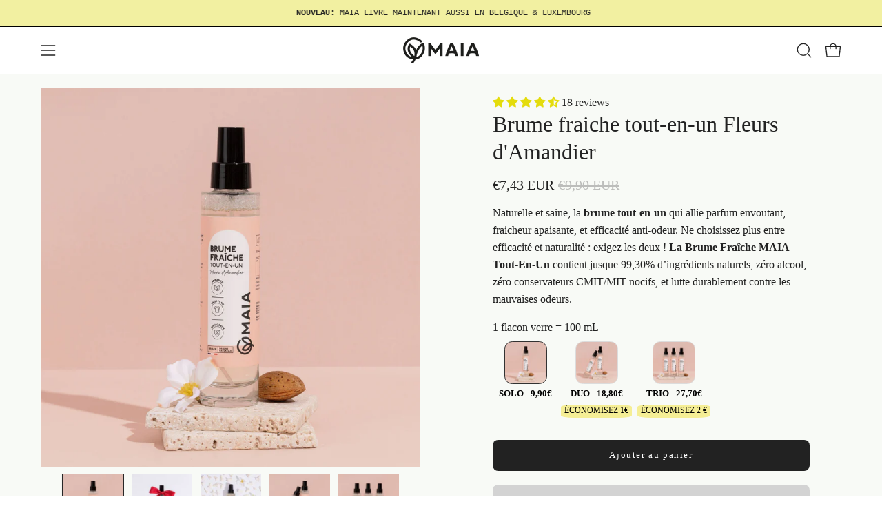

--- FILE ---
content_type: text/html; charset=utf-8
request_url: https://www.maia-home.fr/products/brume-fraiche-tout-en-un-fleur-damandier
body_size: 98235
content:
<!doctype html>
<html class="no-js no-touch page-loading" lang="fr">
  <head>

    <meta name="google-site-verification" content="7A1zqLe_gkOOqz7oOQXuZkBYA8hAd7Y5J-eWpZFVXs0" />
	<script src="//www.maia-home.fr/cdn/shop/files/pandectes-rules.js?v=2386940325471956877"></script>
	<script type="application/ld+json">
{
  "@context": "https://schema.org",
  "@type": "Organization",
  "name": "MAIA",
  "legalName": "MAIA SAS",
  "url": "https://www.maia-home.com",
  "logo": "https://cdn.shopify.com/s/files/1/0257/6639/5984/files/MAIA_LOGO-1_6073e19c-bf89-44cf-99ef-ea28397afd1d.png?v=1614330810",
  "contactPoint": {
    "@type": "ContactPoint",
    "telephone": "+33-6-33-24-19-37",
    "contactType": "Customer Service",
    "email": "contact@maia-home.fr",
    "areaServed": "FR",
    "availableLanguage": ["French"]
  },
  "address": {
    "@type": "PostalAddress",
    "streetAddress": "64 avenue de Paris",
    "postalCode": "78000",
    "addressLocality": "Versailles",
    "addressCountry": "FR"
  },
  "sameAs": [
    "https://www.facebook.com/maiahome.fr/",
    "https://www.instagram.com/maiahome.fr/"
  ]
}
</script>
    <meta charset="utf-8">
    <meta http-equiv="X-UA-Compatible" content="IE=edge">
    <meta name="viewport" content="width=device-width, height=device-height, initial-scale=1.0, minimum-scale=1.0">
    <link rel="canonical" href="https://www.maia-home.fr/products/brume-fraiche-tout-en-un-fleur-damandier"><link rel="preconnect" href="https://fonts.shopifycdn.com" crossorigin><link rel="preload" as="font" href="//www.maia-home.fr/cdn/fonts/pt_sans/ptsans_n4.83e02f6420db1e9af259d3d7856d73a9dc4fb7ab.woff2" type="font/woff2" crossorigin><link rel="preload" as="font" href="//www.maia-home.fr/cdn/fonts/pt_sans/ptsans_n4.83e02f6420db1e9af259d3d7856d73a9dc4fb7ab.woff2" type="font/woff2" crossorigin><link rel="preload" as="image" href="//www.maia-home.fr/cdn/shop/t/42/assets/loading.svg?v=91665432863842511931731173962"><style data-shopify>
      .no-js.page-loading .loading-overlay,
      html:not(.page-loading) .loading-overlay { opacity: 0; visibility: hidden; pointer-events: none; animation: fadeOut 1s ease; transition: visibility 0s linear 1s; }

      .loading-overlay { position: fixed; top: 0; left: 0; z-index: 99999; width: 100vw; height: 100vh; display: flex; align-items: center; justify-content: center; background: var(--overlay-bg, var(--COLOR-BLACK-WHITE)); }</style><link rel="shortcut icon" href="//www.maia-home.fr/cdn/shop/files/favicon_32x32.png?v=1657741227" type="image/png">
    <title>
      Brume Tout-en-un Fleurs d&#39;Amandier - Maison &amp; Linge
      
      
       &ndash; Maia
    </title><meta name="description" content="La Brume Fraiche MAIA Tout-En-Un est à la fois un parfum d&#39;ambiance, une brume de linge et un désodorisant. 99,30% naturelle, 0 alcool, 0 conservateur nocif.">

<meta property="og:site_name" content="Maia">
<meta property="og:url" content="https://www.maia-home.fr/products/brume-fraiche-tout-en-un-fleur-damandier">
<meta property="og:title" content="Brume Tout-en-un Fleurs d&#39;Amandier - Maison &amp; Linge">
<meta property="og:type" content="product">
<meta property="og:description" content="La Brume Fraiche MAIA Tout-En-Un est à la fois un parfum d&#39;ambiance, une brume de linge et un désodorisant. 99,30% naturelle, 0 alcool, 0 conservateur nocif."><meta property="og:image" content="http://www.maia-home.fr/cdn/shop/files/noeudrougeamandier.png?v=1766149618">
  <meta property="og:image:secure_url" content="https://www.maia-home.fr/cdn/shop/files/noeudrougeamandier.png?v=1766149618">
  <meta property="og:image:width" content="1080">
  <meta property="og:image:height" content="1080"><meta property="og:price:amount" content="7,43">
  <meta property="og:price:currency" content="EUR"><meta name="twitter:card" content="summary_large_image">
<meta name="twitter:title" content="Brume Tout-en-un Fleurs d&#39;Amandier - Maison &amp; Linge">
<meta name="twitter:description" content="La Brume Fraiche MAIA Tout-En-Un est à la fois un parfum d&#39;ambiance, une brume de linge et un désodorisant. 99,30% naturelle, 0 alcool, 0 conservateur nocif."><style data-shopify>
  @font-face {
    font-family: 'P22 reg';
    src: local('P22 reg'), local('P22-reg'), url("//www.maia-home.fr/cdn/shop/t/42/assets/P22-reg.woff2?v=142867246850316645891731177529") format('woff2'),
      url("//www.maia-home.fr/cdn/shop/t/42/assets/P22-reg.woff?v=163637854781622091471731177528") format('woff'), url("//www.maia-home.fr/cdn/shop/t/42/assets/P22-reg.ttf?v=12711519896736160441731177527") format('truetype');
    font-weight: 400;
    font-display: swap;
    font-style: normal;
  }

  @font-face {
    font-family: 'P22 heavy';
    src: local('P22 heavy'), local('P22-heavy'), url("//www.maia-home.fr/cdn/shop/t/42/assets/P22-heavy.woff2?v=36719979437446460951731177526") format('woff2'),
      url("//www.maia-home.fr/cdn/shop/t/42/assets/P22-heavy.woff?v=148524048122355739111731177525") format('woff'),
      url("//www.maia-home.fr/cdn/shop/t/42/assets/P22-heavy.ttf?v=55588024552252488181731177523") format('truetype');
    font-weight: 400;
    font-display: swap;
    font-style: normal;
  }
</style>
<style data-shopify>:root {--COLOR-PRIMARY-OPPOSITE: #ffffff;
    --COLOR-PRIMARY-OPPOSITE-ALPHA-20: rgba(255, 255, 255, 0.2);
    --COLOR-PRIMARY-LIGHTEN-DARKEN-ALPHA-20: rgba(60, 60, 60, 0.2);
    --COLOR-PRIMARY-LIGHTEN-DARKEN-ALPHA-30: rgba(60, 60, 60, 0.3);

    --PRIMARY-BUTTONS-COLOR-BG: #222222;
    --PRIMARY-BUTTONS-COLOR-TEXT: #ffffff;
    --PRIMARY-BUTTONS-COLOR-TEXT-ALPHA-10: rgba(255, 255, 255, 0.1);
    --PRIMARY-BUTTONS-COLOR-BORDER: #222222;

    --PRIMARY-BUTTONS-COLOR-LIGHTEN-DARKEN: #3c3c3c;

    --PRIMARY-BUTTONS-COLOR-ALPHA-05: rgba(34, 34, 34, 0.05);
    --PRIMARY-BUTTONS-COLOR-ALPHA-10: rgba(34, 34, 34, 0.1);
    --PRIMARY-BUTTONS-COLOR-ALPHA-50: rgba(34, 34, 34, 0.5);--COLOR-SECONDARY-OPPOSITE: #000000;
    --COLOR-SECONDARY-OPPOSITE-ALPHA-20: rgba(0, 0, 0, 0.2);
    --COLOR-SECONDARY-LIGHTEN-DARKEN-ALPHA-20: rgba(222, 222, 222, 0.2);
    --COLOR-SECONDARY-LIGHTEN-DARKEN-ALPHA-30: rgba(222, 222, 222, 0.3);

    --SECONDARY-BUTTONS-COLOR-BG: #f7f7f7;
    --SECONDARY-BUTTONS-COLOR-TEXT: #000000;
    --SECONDARY-BUTTONS-COLOR-TEXT-ALPHA-10: rgba(0, 0, 0, 0.1);
    --SECONDARY-BUTTONS-COLOR-BORDER: #f7f7f7;

    --SECONDARY-BUTTONS-COLOR-ALPHA-05: rgba(247, 247, 247, 0.05);
    --SECONDARY-BUTTONS-COLOR-ALPHA-10: rgba(247, 247, 247, 0.1);
    --SECONDARY-BUTTONS-COLOR-ALPHA-50: rgba(247, 247, 247, 0.5);--OUTLINE-BUTTONS-PRIMARY-BG: transparent;
    --OUTLINE-BUTTONS-PRIMARY-TEXT: #222222;
    --OUTLINE-BUTTONS-PRIMARY-TEXT-ALPHA-10: rgba(34, 34, 34, 0.1);
    --OUTLINE-BUTTONS-PRIMARY-BORDER: #222222;
    --OUTLINE-BUTTONS-PRIMARY-BG-HOVER: rgba(60, 60, 60, 0.2);

    --OUTLINE-BUTTONS-SECONDARY-BG: transparent;
    --OUTLINE-BUTTONS-SECONDARY-TEXT: #f7f7f7;
    --OUTLINE-BUTTONS-SECONDARY-TEXT-ALPHA-10: rgba(247, 247, 247, 0.1);
    --OUTLINE-BUTTONS-SECONDARY-BORDER: #f7f7f7;
    --OUTLINE-BUTTONS-SECONDARY-BG-HOVER: rgba(222, 222, 222, 0.2);

    --OUTLINE-BUTTONS-WHITE-BG: transparent;
    --OUTLINE-BUTTONS-WHITE-TEXT: #ffffff;
    --OUTLINE-BUTTONS-WHITE-TEXT-ALPHA-10: rgba(255, 255, 255, 0.1);
    --OUTLINE-BUTTONS-WHITE-BORDER: #ffffff;

    --OUTLINE-BUTTONS-BLACK-BG: transparent;
    --OUTLINE-BUTTONS-BLACK-TEXT: #000000;
    --OUTLINE-BUTTONS-BLACK-TEXT-ALPHA-10: rgba(0, 0, 0, 0.1);
    --OUTLINE-BUTTONS-BLACK-BORDER: #000000;--OUTLINE-SOLID-BUTTONS-PRIMARY-BG: #222222;
    --OUTLINE-SOLID-BUTTONS-PRIMARY-TEXT: #ffffff;
    --OUTLINE-SOLID-BUTTONS-PRIMARY-TEXT-ALPHA-10: rgba(255, 255, 255, 0.1);
    --OUTLINE-SOLID-BUTTONS-PRIMARY-BORDER: #ffffff;
    --OUTLINE-SOLID-BUTTONS-PRIMARY-BG-HOVER: rgba(255, 255, 255, 0.2);

    --OUTLINE-SOLID-BUTTONS-SECONDARY-BG: #f7f7f7;
    --OUTLINE-SOLID-BUTTONS-SECONDARY-TEXT: #000000;
    --OUTLINE-SOLID-BUTTONS-SECONDARY-TEXT-ALPHA-10: rgba(0, 0, 0, 0.1);
    --OUTLINE-SOLID-BUTTONS-SECONDARY-BORDER: #000000;
    --OUTLINE-SOLID-BUTTONS-SECONDARY-BG-HOVER: rgba(0, 0, 0, 0.2);

    --OUTLINE-SOLID-BUTTONS-WHITE-BG: #ffffff;
    --OUTLINE-SOLID-BUTTONS-WHITE-TEXT: #000000;
    --OUTLINE-SOLID-BUTTONS-WHITE-TEXT-ALPHA-10: rgba(0, 0, 0, 0.1);
    --OUTLINE-SOLID-BUTTONS-WHITE-BORDER: #000000;

    --OUTLINE-SOLID-BUTTONS-BLACK-BG: #000000;
    --OUTLINE-SOLID-BUTTONS-BLACK-TEXT: #ffffff;
    --OUTLINE-SOLID-BUTTONS-BLACK-TEXT-ALPHA-10: rgba(255, 255, 255, 0.1);
    --OUTLINE-SOLID-BUTTONS-BLACK-BORDER: #ffffff;--COLOR-HEADING: #222222;
    --COLOR-TEXT: #222222;
    --COLOR-TEXT-DARKEN: #000000;
    --COLOR-TEXT-LIGHTEN: #555555;
    --COLOR-TEXT-ALPHA-5: rgba(34, 34, 34, 0.05);
    --COLOR-TEXT-ALPHA-8: rgba(34, 34, 34, 0.08);
    --COLOR-TEXT-ALPHA-10: rgba(34, 34, 34, 0.1);
    --COLOR-TEXT-ALPHA-15: rgba(34, 34, 34, 0.15);
    --COLOR-TEXT-ALPHA-20: rgba(34, 34, 34, 0.2);
    --COLOR-TEXT-ALPHA-25: rgba(34, 34, 34, 0.25);
    --COLOR-TEXT-ALPHA-50: rgba(34, 34, 34, 0.5);
    --COLOR-TEXT-ALPHA-60: rgba(34, 34, 34, 0.6);
    --COLOR-TEXT-ALPHA-85: rgba(34, 34, 34, 0.85);

    --COLOR-BG: #ffffff;
    --COLOR-BG-ALPHA-25: rgba(255, 255, 255, 0.25);
    --COLOR-BG-ALPHA-35: rgba(255, 255, 255, 0.35);
    --COLOR-BG-ALPHA-60: rgba(255, 255, 255, 0.6);
    --COLOR-BG-ALPHA-65: rgba(255, 255, 255, 0.65);
    --COLOR-BG-ALPHA-85: rgba(255, 255, 255, 0.85);
    --COLOR-BG-DARKEN: #e6e6e6;
    --COLOR-BG-LIGHTEN-DARKEN: #e6e6e6;
    --COLOR-BG-LIGHTEN-DARKEN-SHIMMER-BG: #fafafa;
    --COLOR-BG-LIGHTEN-DARKEN-SHIMMER-EFFECT: #f5f5f5;
    --COLOR-BG-LIGHTEN-DARKEN-SHIMMER-ENHANCEMENT: #000000;
    --COLOR-BG-LIGHTEN-DARKEN-FOREGROUND: #f7f7f7;
    --COLOR-BG-LIGHTEN-DARKEN-HIGHLIGHT: #cfe0f5;
    --COLOR-BG-LIGHTEN-DARKEN-SEARCH-LOADER: #cccccc;
    --COLOR-BG-LIGHTEN-DARKEN-SEARCH-LOADER-LINE: #e6e6e6;
    --COLOR-BG-LIGHTEN-DARKEN-2: #cdcdcd;
    --COLOR-BG-LIGHTEN-DARKEN-3: #c0c0c0;
    --COLOR-BG-LIGHTEN-DARKEN-4: #b3b3b3;
    --COLOR-BG-LIGHTEN-DARKEN-5: #a6a6a6;
    --COLOR-BG-LIGHTEN-DARKEN-6: #9a9a9a;
    --COLOR-BG-LIGHTEN-DARKEN-CONTRAST: #b3b3b3;
    --COLOR-BG-LIGHTEN-DARKEN-CONTRAST-2: #a6a6a6;
    --COLOR-BG-LIGHTEN-DARKEN-CONTRAST-3: #999999;
    --COLOR-BG-LIGHTEN-DARKEN-CONTRAST-4: #8c8c8c;
    --COLOR-BG-LIGHTEN-DARKEN-CONTRAST-5: #808080;
    --COLOR-BG-LIGHTEN-DARKEN-CONTRAST-6: #737373;

    --COLOR-BG-SECONDARY: #cfe0f5;
    --COLOR-BG-SECONDARY-LIGHTEN-DARKEN: #a5c5ec;
    --COLOR-BG-SECONDARY-LIGHTEN-DARKEN-CONTRAST: #225ca3;

    --COLOR-INPUT-BG: #ffffff;

    --COLOR-ACCENT: #f68066;
    --COLOR-ACCENT-TEXT: #fff;
    --COLOR-ACCENT-MIX-ALPHA: rgba(123, 64, 51, 0.1);

    --COLOR-BORDER: #222222;
    --COLOR-BORDER-ALPHA-15: rgba(34, 34, 34, 0.15);
    --COLOR-BORDER-ALPHA-30: rgba(34, 34, 34, 0.3);
    --COLOR-BORDER-ALPHA-50: rgba(34, 34, 34, 0.5);
    --COLOR-BORDER-ALPHA-65: rgba(34, 34, 34, 0.65);
    --COLOR-BORDER-LIGHTEN-DARKEN: #6f6f6f;
    --COLOR-BORDER-HAIRLINE: #f7f7f7;

    --COLOR-SALE-BG: #000000;
    --COLOR-SALE-TEXT: #ffffff;
    --COLOR-CUSTOM-BG: #000000;
    --COLOR-CUSTOM-TEXT: #ffffff;
    --COLOR-SOLD-BG: #f7f7f7;
    --COLOR-SOLD-TEXT: #000000;
    --COLOR-SAVING-BG: #f2f0a1;
    --COLOR-SAVING-TEXT: #222222;

    --COLOR-WHITE-BLACK: #fff;
    --COLOR-BLACK-WHITE: #000;
    --COLOR-BLACK-WHITE-ALPHA-25: rgba(0, 0, 0, 0.25);
    --COLOR-BLACK-WHITE-ALPHA-34: rgba(0, 0, 0, 0.34);
    --COLOR-BG-OVERLAY: rgba(255, 255, 255, 0.5);--COLOR-DISABLED-GREY: rgba(34, 34, 34, 0.05);
    --COLOR-DISABLED-GREY-DARKEN: rgba(34, 34, 34, 0.45);
    --COLOR-ERROR: #D02E2E;
    --COLOR-ERROR-BG: #f3cbcb;
    --COLOR-SUCCESS: #56AD6A;
    --COLOR-SUCCESS-BG: #ECFEF0;
    --COLOR-WARN: #ECBD5E;
    --COLOR-TRANSPARENT: rgba(255, 255, 255, 0);

    --COLOR-WHITE: #ffffff;
    --COLOR-WHITE-DARKEN: #f2f2f2;
    --COLOR-WHITE-ALPHA-10: rgba(255, 255, 255, 0.1);
    --COLOR-WHITE-ALPHA-20: rgba(255, 255, 255, 0.2);
    --COLOR-WHITE-ALPHA-25: rgba(255, 255, 255, 0.25);
    --COLOR-WHITE-ALPHA-50: rgba(255, 255, 255, 0.5);
    --COLOR-WHITE-ALPHA-60: rgba(255, 255, 255, 0.6);
    --COLOR-BLACK: #000000;
    --COLOR-BLACK-LIGHTEN: #1a1a1a;
    --COLOR-BLACK-ALPHA-10: rgba(0, 0, 0, 0.1);
    --COLOR-BLACK-ALPHA-20: rgba(0, 0, 0, 0.2);
    --COLOR-BLACK-ALPHA-25: rgba(0, 0, 0, 0.25);
    --COLOR-BLACK-ALPHA-50: rgba(0, 0, 0, 0.5);
    --COLOR-BLACK-ALPHA-60: rgba(0, 0, 0, 0.6);--FONT-STACK-BODY: P22 reg, ;
    --FONT-STYLE-BODY: ;
    --FONT-STYLE-BODY-ITALIC: italic;
    --FONT-ADJUST-BODY: 1.0;

    --FONT-WEIGHT-BODY: 400;
    --FONT-WEIGHT-BODY-LIGHT: 300;
    --FONT-WEIGHT-BODY-MEDIUM: 500;
    --FONT-WEIGHT-BODY-BOLD: 700;

    --FONT-STACK-HEADING: P22 reg, ;
    --FONT-STYLE-HEADING: ;
    --FONT-STYLE-HEADING-ITALIC: italic;
    --FONT-ADJUST-HEADING: 0.95;

    --FONT-WEIGHT-HEADING: 400;
    --FONT-WEIGHT-HEADING-LIGHT: 300;
    --FONT-WEIGHT-HEADING-MEDIUM: 500;
    --FONT-WEIGHT-HEADING-BOLD: 600;

    --FONT-STACK-NAV: P22 reg, ;
    --FONT-STYLE-NAV: ;
    --FONT-STYLE-NAV-ITALIC: italic;
    --FONT-ADJUST-NAV: 1.0;
    --FONT-ADJUST-NAV-TOP-LEVEL: 1.0;

    --FONT-WEIGHT-NAV: 400;
    --FONT-WEIGHT-NAV-LIGHT: 300;
    --FONT-WEIGHT-NAV-MEDIUM: 500;
    --FONT-WEIGHT-NAV-BOLD: 600;

    --FONT-ADJUST-PRODUCT-GRID: 1.0;
    --FONT-ADJUST-PRODUCT-GRID-HEADING: 1.0;

    --FONT-ADJUST-BADGES: 0.85;

    --FONT-STACK-BUTTON: , ;
    --FONT-STYLE-BUTTON: ;
    --FONT-STYLE-BUTTON-ITALIC: italic;
    --FONT-ADJUST-BUTTON: 0.8;

    --FONT-WEIGHT-BUTTON: 400;
    --FONT-WEIGHT-BUTTON-MEDIUM: 500;
    --FONT-WEIGHT-BUTTON-BOLD: 600;

    --FONT-STACK-SUBHEADING: "SF Mono", Menlo, Consolas, Monaco, Liberation Mono, Lucida Console, monospace, Apple Color Emoji, Segoe UI Emoji, Segoe UI Symbol;
    --FONT-STYLE-SUBHEADING: normal;
    --FONT-ADJUST-SUBHEADING: 1.0;

    --FONT-WEIGHT-SUBHEADING: 400;
    --FONT-WEIGHT-SUBHEADING-BOLD: 600;

    --FONT-STACK-LABEL: , ;
    --FONT-STYLE-LABEL: ;
    --FONT-ADJUST-LABEL: 0.65;

    --FONT-WEIGHT-LABEL: 600;

    --LETTER-SPACING-NAV: 0.0em;
    --LETTER-SPACING-SUBHEADING: 0.0em;
    --LETTER-SPACING-BUTTON: 0.125em;
    --LETTER-SPACING-LABEL: 0.05em;

    --BUTTON-TEXT-CAPS: none;
    --HEADING-TEXT-CAPS: none;
    --SUBHEADING-TEXT-CAPS: none;
    --LABEL-TEXT-CAPS: uppercase;--FONT-SIZE-INPUT: 1.0rem;--RADIUS: 8px;
    --RADIUS-SMALL: 8px;
    --RADIUS-TINY: 8px;
    --RADIUS-BADGE: 3px;
    --RADIUS-CHECKBOX: 4px;
    --RADIUS-TEXTAREA: 8px;--PRODUCT-MEDIA-PADDING-TOP: 130.0%;--BORDER-WIDTH: 1px;--STROKE-WIDTH: 12px;--SITE-WIDTH: 1440px;
    --SITE-WIDTH-NARROW: 840px;--COLOR-UPSELLS-BG: #F1EFE8;
    --COLOR-UPSELLS-TEXT: #0B0B0B;
    --COLOR-UPSELLS-TEXT-LIGHTEN: #3e3e3e;
    --COLOR-UPSELLS-DISABLED-GREY-DARKEN: rgba(11, 11, 11, 0.45);
    --UPSELLS-HEIGHT: 130px;
    --UPSELLS-IMAGE-WIDTH: 30%;--ICON-ARROW-RIGHT: url( "//www.maia-home.fr/cdn/shop/t/42/assets/icon-chevron-right.svg?v=115618353204357621731731173961" );--loading-svg: url( "//www.maia-home.fr/cdn/shop/t/42/assets/loading.svg?v=91665432863842511931731173962" );
    --icon-check: url( "//www.maia-home.fr/cdn/shop/t/42/assets/icon-check.svg?v=175316081881880408121731173961" );
    --icon-check-swatch: url( "//www.maia-home.fr/cdn/shop/t/42/assets/icon-check-swatch.svg?v=131897745589030387781731173961" );
    --icon-zoom-in: url( "//www.maia-home.fr/cdn/shop/t/42/assets/icon-zoom-in.svg?v=157433013461716915331731173961" );
    --icon-zoom-out: url( "//www.maia-home.fr/cdn/shop/t/42/assets/icon-zoom-out.svg?v=164909107869959372931731173962" );--collection-sticky-bar-height: 0px;
    --collection-image-padding-top: 60%;

    --drawer-width: 400px;
    --drawer-transition: transform 0.4s cubic-bezier(0.46, 0.01, 0.32, 1);--gutter: 60px;
    --gutter-mobile: 20px;
    --grid-gutter: 20px;
    --grid-gutter-mobile: 35px;--inner: 20px;
    --inner-tablet: 18px;
    --inner-mobile: 16px;--grid: repeat(4, minmax(0, 1fr));
    --grid-tablet: repeat(3, minmax(0, 1fr));
    --grid-mobile: repeat(2, minmax(0, 1fr));
    --megamenu-grid: repeat(4, minmax(0, 1fr));
    --grid-row: 1 / span 4;--scrollbar-width: 0px;--overlay: #000;
    --overlay-opacity: 1;--swatch-width: 38px;
    --swatch-height: 26px;
    --swatch-size: 32px;
    --swatch-size-mobile: 30px;

    
    --move-offset: 20px;

    
    --autoplay-speed: 2200ms;

    

      --filter-bg: none;
      --product-filter-bg: none;}</style><link href="//www.maia-home.fr/cdn/shop/t/42/assets/theme.css?v=39263540788208208791745502529" rel="stylesheet" type="text/css" media="all" /><script
      type="text/javascript"
    >
    if (window.MSInputMethodContext && document.documentMode) {
      var scripts = document.getElementsByTagName('script')[0];
      var polyfill = document.createElement("script");
      polyfill.defer = true;
      polyfill.src = "//www.maia-home.fr/cdn/shop/t/42/assets/ie11.js?v=164037955086922138091731173961";

      scripts.parentNode.insertBefore(polyfill, scripts);

      document.documentElement.classList.add('ie11');
    } else {
      document.documentElement.className = document.documentElement.className.replace('no-js', 'js');
    }

    let root = '/';
    if (root[root.length - 1] !== '/') {
      root = `${root}/`;
    }

    window.theme = {
      routes: {
        root: root,
        cart_url: "\/cart",
        cart_add_url: "\/cart\/add",
        cart_change_url: "\/cart\/change",
        shop_url: "https:\/\/www.maia-home.fr",
        searchUrl: '/search',
        predictiveSearchUrl: '/search/suggest',
        product_recommendations_url: "\/recommendations\/products"
      },
      assets: {
        photoswipe: '//www.maia-home.fr/cdn/shop/t/42/assets/photoswipe.js?v=162613001030112971491731173961',
        smoothscroll: '//www.maia-home.fr/cdn/shop/t/42/assets/smoothscroll.js?v=37906625415260927261731173961',
        no_image: "//www.maia-home.fr/cdn/shop/files/Maia-symbol-noir_1024x.png?v=1657641963",
        swatches: '//www.maia-home.fr/cdn/shop/t/42/assets/swatches.json?v=108341084980828767351731173961',
        base: "//www.maia-home.fr/cdn/shop/t/42/assets/"
      },
      strings: {
        add_to_cart: "Ajouter au panier",
        cart_acceptance_error: "Vous devez accepter nos termes et conditions.",
        cart_empty: "Votre panier est actuellement vide.",
        cart_price: "Prix",
        cart_quantity: "Quantité",
        cart_items_one: "{{ count }} article",
        cart_items_many: "{{ count }} articles",
        cart_title: "Le panier",
        cart_total: "Total",
        continue_shopping: "Continuer vos achats",
        free: "Gratuit",
        limit_error: "Désolé, il semble que nous n’ayons pas suffisamment de stock",
        preorder: "Pré-commander",
        remove: "Retirer",
        sale_badge_text: "Disponible",
        saving_badge: "Économisez {{ discount }}",
        saving_up_to_badge: "Économisez jusqu'à {{ discount }}",
        sold_out: "Épuisé",
        subscription: "Abonnement",
        unavailable: "Indisponible",
        unit_price_label: "Prix ​​unitaire",
        unit_price_separator: "par",
        zero_qty_error: "La quantité doit être supérieur à 0.",
        delete_confirm: "Êtes-vous certain(e) de vouloir supprimer cette adresse ?",
        newsletter_product_availability: "Prévenez-moi quand il est disponible"
      },
      icons: {
        plus: '<svg aria-hidden="true" focusable="false" role="presentation" class="icon icon-toggle-plus" viewBox="0 0 192 192"><path d="M30 96h132M96 30v132" stroke="currentColor" stroke-linecap="round" stroke-linejoin="round"/></svg>',
        minus: '<svg aria-hidden="true" focusable="false" role="presentation" class="icon icon-toggle-minus" viewBox="0 0 192 192"><path d="M30 96h132" stroke="currentColor" stroke-linecap="round" stroke-linejoin="round"/></svg>',
        close: '<svg aria-hidden="true" focusable="false" role="presentation" class="icon icon-close" viewBox="0 0 192 192"><path d="M150 42 42 150M150 150 42 42" stroke="currentColor" stroke-linecap="round" stroke-linejoin="round"/></svg>'
      },
      settings: {
        animationsEnabled: false,
        cartType: "drawer",
        enableAcceptTerms: false,
        enableInfinityScroll: true,
        enablePaymentButton: true,
        gridImageSize: "cover",
        gridImageAspectRatio: 1.3,
        mobileMenuBehaviour: "link",
        productGridHover: "none",
        savingBadgeType: "money",
        showSaleBadge: false,
        showSoldBadge: true,
        showSavingBadge: false,
        quickBuy: "quick_buy",
        suggestArticles: false,
        suggestCollections: true,
        suggestProducts: true,
        suggestPages: false,
        suggestionsResultsLimit: 10,
        currency_code_enable: true,
        hideInventoryCount: true,
        colorSwatchesType: "theme",
        atcButtonShowPrice: false,
      },
      sizes: {
        mobile: 480,
        small: 768,
        large: 1024,
        widescreen: 1440
      },
      moneyFormat: "{{amount_with_comma_separator}}€",
      moneyWithCurrencyFormat: "€{{amount_with_comma_separator}} EUR",
      subtotal: 0,
      current_iso_code: "EUR",
      info: {
        name: 'Palo Alto'
      },
      version: '6.0.0'
    };
    window.PaloAlto = window.PaloAlto || {};
    window.slate = window.slate || {};
    window.isHeaderTransparent = false;
    window.stickyHeaderHeight = 60;
    window.lastWindowWidth = window.innerWidth || document.documentElement.clientWidth;
    </script><script src="//www.maia-home.fr/cdn/shop/t/42/assets/vendor.js?v=164905933048751944601731173962" defer="defer"></script>
    <script src="//www.maia-home.fr/cdn/shop/t/42/assets/theme.js?v=24589599551163262791732871064" defer="defer"></script><script>window.performance && window.performance.mark && window.performance.mark('shopify.content_for_header.start');</script><meta name="google-site-verification" content="dTUC6uTPgwthEE8enlJcVTykKAzJnxEcU-X6mUyLQ5k">
<meta id="shopify-digital-wallet" name="shopify-digital-wallet" content="/25766395984/digital_wallets/dialog">
<link rel="alternate" type="application/json+oembed" href="https://www.maia-home.fr/products/brume-fraiche-tout-en-un-fleur-damandier.oembed">
<script async="async" src="/checkouts/internal/preloads.js?locale=fr-FR"></script>
<script id="shopify-features" type="application/json">{"accessToken":"f47f32191fa7960fc809fada7c6ed676","betas":["rich-media-storefront-analytics"],"domain":"www.maia-home.fr","predictiveSearch":true,"shopId":25766395984,"locale":"fr"}</script>
<script>var Shopify = Shopify || {};
Shopify.shop = "maiahome.myshopify.com";
Shopify.locale = "fr";
Shopify.currency = {"active":"EUR","rate":"1.0"};
Shopify.country = "FR";
Shopify.theme = {"name":"MaiaHome-PaloAlto-v6\/main","id":176114925915,"schema_name":"Palo Alto","schema_version":"6.0.0","theme_store_id":null,"role":"main"};
Shopify.theme.handle = "null";
Shopify.theme.style = {"id":null,"handle":null};
Shopify.cdnHost = "www.maia-home.fr/cdn";
Shopify.routes = Shopify.routes || {};
Shopify.routes.root = "/";</script>
<script type="module">!function(o){(o.Shopify=o.Shopify||{}).modules=!0}(window);</script>
<script>!function(o){function n(){var o=[];function n(){o.push(Array.prototype.slice.apply(arguments))}return n.q=o,n}var t=o.Shopify=o.Shopify||{};t.loadFeatures=n(),t.autoloadFeatures=n()}(window);</script>
<script id="shop-js-analytics" type="application/json">{"pageType":"product"}</script>
<script defer="defer" async type="module" src="//www.maia-home.fr/cdn/shopifycloud/shop-js/modules/v2/client.init-shop-cart-sync_BcDpqI9l.fr.esm.js"></script>
<script defer="defer" async type="module" src="//www.maia-home.fr/cdn/shopifycloud/shop-js/modules/v2/chunk.common_a1Rf5Dlz.esm.js"></script>
<script defer="defer" async type="module" src="//www.maia-home.fr/cdn/shopifycloud/shop-js/modules/v2/chunk.modal_Djra7sW9.esm.js"></script>
<script type="module">
  await import("//www.maia-home.fr/cdn/shopifycloud/shop-js/modules/v2/client.init-shop-cart-sync_BcDpqI9l.fr.esm.js");
await import("//www.maia-home.fr/cdn/shopifycloud/shop-js/modules/v2/chunk.common_a1Rf5Dlz.esm.js");
await import("//www.maia-home.fr/cdn/shopifycloud/shop-js/modules/v2/chunk.modal_Djra7sW9.esm.js");

  window.Shopify.SignInWithShop?.initShopCartSync?.({"fedCMEnabled":true,"windoidEnabled":true});

</script>
<script>(function() {
  var isLoaded = false;
  function asyncLoad() {
    if (isLoaded) return;
    isLoaded = true;
    var urls = ["https:\/\/static.rechargecdn.com\/assets\/js\/widget.min.js?shop=maiahome.myshopify.com","https:\/\/gallery.cevoid.com\/embed.js?shop=maiahome.myshopify.com","\/\/satcb.azureedge.net\/Scripts\/satcb.min.js?shop=maiahome.myshopify.com","https:\/\/wisepops.net\/loader.js?v=2\u0026h=z5VG2VjhUe\u0026shop=maiahome.myshopify.com","\/\/cdn.shopify.com\/proxy\/a7762b4e57d6adf3af10d0556aed0614ac0b1e830bb7a77ffc5ce10aa642ba07\/d33a6lvgbd0fej.cloudfront.net\/script_tag\/secomapp.scripttag.js?shop=maiahome.myshopify.com\u0026sp-cache-control=cHVibGljLCBtYXgtYWdlPTkwMA","https:\/\/cdn.nfcube.com\/instafeed-46d1ff84a47970b8ee23766e4a09fd95.js?shop=maiahome.myshopify.com","https:\/\/assets.loyoly.io\/public\/scripts\/shopify-account-top.js?shop=maiahome.myshopify.com","https:\/\/assets.loyoly.io\/public\/scripts\/referral.js?shop=maiahome.myshopify.com"];
    for (var i = 0; i < urls.length; i++) {
      var s = document.createElement('script');
      s.type = 'text/javascript';
      s.async = true;
      s.src = urls[i];
      var x = document.getElementsByTagName('script')[0];
      x.parentNode.insertBefore(s, x);
    }
  };
  if(window.attachEvent) {
    window.attachEvent('onload', asyncLoad);
  } else {
    window.addEventListener('load', asyncLoad, false);
  }
})();</script>
<script id="__st">var __st={"a":25766395984,"offset":3600,"reqid":"455aa6c2-37e7-47de-9e6b-ed3345f47d72-1769123808","pageurl":"www.maia-home.fr\/products\/brume-fraiche-tout-en-un-fleur-damandier","u":"8c771d70d96b","p":"product","rtyp":"product","rid":8724494483803};</script>
<script>window.ShopifyPaypalV4VisibilityTracking = true;</script>
<script id="form-persister">!function(){'use strict';const t='contact',e='new_comment',n=[[t,t],['blogs',e],['comments',e],[t,'customer']],o='password',r='form_key',c=['recaptcha-v3-token','g-recaptcha-response','h-captcha-response',o],s=()=>{try{return window.sessionStorage}catch{return}},i='__shopify_v',u=t=>t.elements[r],a=function(){const t=[...n].map((([t,e])=>`form[action*='/${t}']:not([data-nocaptcha='true']) input[name='form_type'][value='${e}']`)).join(',');var e;return e=t,()=>e?[...document.querySelectorAll(e)].map((t=>t.form)):[]}();function m(t){const e=u(t);a().includes(t)&&(!e||!e.value)&&function(t){try{if(!s())return;!function(t){const e=s();if(!e)return;const n=u(t);if(!n)return;const o=n.value;o&&e.removeItem(o)}(t);const e=Array.from(Array(32),(()=>Math.random().toString(36)[2])).join('');!function(t,e){u(t)||t.append(Object.assign(document.createElement('input'),{type:'hidden',name:r})),t.elements[r].value=e}(t,e),function(t,e){const n=s();if(!n)return;const r=[...t.querySelectorAll(`input[type='${o}']`)].map((({name:t})=>t)),u=[...c,...r],a={};for(const[o,c]of new FormData(t).entries())u.includes(o)||(a[o]=c);n.setItem(e,JSON.stringify({[i]:1,action:t.action,data:a}))}(t,e)}catch(e){console.error('failed to persist form',e)}}(t)}const f=t=>{if('true'===t.dataset.persistBound)return;const e=function(t,e){const n=function(t){return'function'==typeof t.submit?t.submit:HTMLFormElement.prototype.submit}(t).bind(t);return function(){let t;return()=>{t||(t=!0,(()=>{try{e(),n()}catch(t){(t=>{console.error('form submit failed',t)})(t)}})(),setTimeout((()=>t=!1),250))}}()}(t,(()=>{m(t)}));!function(t,e){if('function'==typeof t.submit&&'function'==typeof e)try{t.submit=e}catch{}}(t,e),t.addEventListener('submit',(t=>{t.preventDefault(),e()})),t.dataset.persistBound='true'};!function(){function t(t){const e=(t=>{const e=t.target;return e instanceof HTMLFormElement?e:e&&e.form})(t);e&&m(e)}document.addEventListener('submit',t),document.addEventListener('DOMContentLoaded',(()=>{const e=a();for(const t of e)f(t);var n;n=document.body,new window.MutationObserver((t=>{for(const e of t)if('childList'===e.type&&e.addedNodes.length)for(const t of e.addedNodes)1===t.nodeType&&'FORM'===t.tagName&&a().includes(t)&&f(t)})).observe(n,{childList:!0,subtree:!0,attributes:!1}),document.removeEventListener('submit',t)}))}()}();</script>
<script integrity="sha256-4kQ18oKyAcykRKYeNunJcIwy7WH5gtpwJnB7kiuLZ1E=" data-source-attribution="shopify.loadfeatures" defer="defer" src="//www.maia-home.fr/cdn/shopifycloud/storefront/assets/storefront/load_feature-a0a9edcb.js" crossorigin="anonymous"></script>
<script data-source-attribution="shopify.dynamic_checkout.dynamic.init">var Shopify=Shopify||{};Shopify.PaymentButton=Shopify.PaymentButton||{isStorefrontPortableWallets:!0,init:function(){window.Shopify.PaymentButton.init=function(){};var t=document.createElement("script");t.src="https://www.maia-home.fr/cdn/shopifycloud/portable-wallets/latest/portable-wallets.fr.js",t.type="module",document.head.appendChild(t)}};
</script>
<script data-source-attribution="shopify.dynamic_checkout.buyer_consent">
  function portableWalletsHideBuyerConsent(e){var t=document.getElementById("shopify-buyer-consent"),n=document.getElementById("shopify-subscription-policy-button");t&&n&&(t.classList.add("hidden"),t.setAttribute("aria-hidden","true"),n.removeEventListener("click",e))}function portableWalletsShowBuyerConsent(e){var t=document.getElementById("shopify-buyer-consent"),n=document.getElementById("shopify-subscription-policy-button");t&&n&&(t.classList.remove("hidden"),t.removeAttribute("aria-hidden"),n.addEventListener("click",e))}window.Shopify?.PaymentButton&&(window.Shopify.PaymentButton.hideBuyerConsent=portableWalletsHideBuyerConsent,window.Shopify.PaymentButton.showBuyerConsent=portableWalletsShowBuyerConsent);
</script>
<script data-source-attribution="shopify.dynamic_checkout.cart.bootstrap">document.addEventListener("DOMContentLoaded",(function(){function t(){return document.querySelector("shopify-accelerated-checkout-cart, shopify-accelerated-checkout")}if(t())Shopify.PaymentButton.init();else{new MutationObserver((function(e,n){t()&&(Shopify.PaymentButton.init(),n.disconnect())})).observe(document.body,{childList:!0,subtree:!0})}}));
</script>
<link id="shopify-accelerated-checkout-styles" rel="stylesheet" media="screen" href="https://www.maia-home.fr/cdn/shopifycloud/portable-wallets/latest/accelerated-checkout-backwards-compat.css" crossorigin="anonymous">
<style id="shopify-accelerated-checkout-cart">
        #shopify-buyer-consent {
  margin-top: 1em;
  display: inline-block;
  width: 100%;
}

#shopify-buyer-consent.hidden {
  display: none;
}

#shopify-subscription-policy-button {
  background: none;
  border: none;
  padding: 0;
  text-decoration: underline;
  font-size: inherit;
  cursor: pointer;
}

#shopify-subscription-policy-button::before {
  box-shadow: none;
}

      </style>

<script>window.performance && window.performance.mark && window.performance.mark('shopify.content_for_header.end');</script>



<script>
  (function() {
    var url = window.location.pathname + window.location.search;
    if (url.includes('/blogs/infos/tagged/') || url.includes('?page=')) {
      var meta = document.createElement('meta');
      meta.name = "robots";
      meta.content = "noindex,follow";
      document.getElementsByTagName('head')[0].appendChild(meta);
      
      var link = document.createElement('link');
      link.rel = "canonical";
      link.href = "https://www.maia-home.fr/blogs/infos";
      document.getElementsByTagName('head')[0].appendChild(link);
    }
  })();
</script>

<script>
  (function() {
    // Si l'URL contient ?variant=, on ajoute un meta robots noindex
    if (window.location.search.indexOf('variant=') !== -1) {
      var meta = document.createElement('meta');
      meta.name = "robots";
      meta.content = "noindex, follow";
      document.head.appendChild(meta);
    }
  })();
</script>



  <!-- BEGIN app block: shopify://apps/pandectes-gdpr/blocks/banner/58c0baa2-6cc1-480c-9ea6-38d6d559556a -->
  
    
      <!-- TCF is active, scripts are loaded above -->
      
        <script>
          if (!window.PandectesRulesSettings) {
            window.PandectesRulesSettings = {"store":{"id":25766395984,"adminMode":false,"headless":false,"storefrontRootDomain":"","checkoutRootDomain":"","storefrontAccessToken":""},"banner":{"revokableTrigger":false,"cookiesBlockedByDefault":"7","hybridStrict":false,"isActive":true},"geolocation":{"auOnly":false,"brOnly":false,"caOnly":false,"chOnly":false,"euOnly":true,"jpOnly":false,"nzOnly":false,"thOnly":false,"zaOnly":false,"canadaOnly":false,"globalVisibility":false},"blocker":{"isActive":false,"googleConsentMode":{"isActive":true,"id":"","analyticsId":"","adwordsId":"","adStorageCategory":4,"analyticsStorageCategory":2,"functionalityStorageCategory":1,"personalizationStorageCategory":1,"securityStorageCategory":0,"customEvent":true,"redactData":true,"urlPassthrough":false,"dataLayerProperty":"dataLayer","waitForUpdate":0,"useNativeChannel":true,"debugMode":false},"facebookPixel":{"isActive":false,"id":"","ldu":false},"microsoft":{"isActive":false,"uetTags":""},"rakuten":{"isActive":false,"cmp":false,"ccpa":false},"gpcIsActive":true,"klaviyoIsActive":false,"defaultBlocked":7,"patterns":{"whiteList":[],"blackList":{"1":[],"2":[],"4":[],"8":[]},"iframesWhiteList":[],"iframesBlackList":{"1":[],"2":[],"4":[],"8":[]},"beaconsWhiteList":[],"beaconsBlackList":{"1":[],"2":[],"4":[],"8":[]}}}};
            const rulesScript = document.createElement('script');
            window.PandectesRulesSettings.auto = true;
            rulesScript.src = "https://cdn.shopify.com/extensions/019be439-d987-77f1-acec-51375980d6df/gdpr-241/assets/pandectes-rules.js";
            const firstChild = document.head.firstChild;
            document.head.insertBefore(rulesScript, firstChild);
          }
        </script>
      
      <script>
        
          window.PandectesSettings = {"store":{"id":25766395984,"plan":"plus","theme":"MaiaHome-PaloAlto-v6/main","primaryLocale":"fr","adminMode":false,"headless":false,"storefrontRootDomain":"","checkoutRootDomain":"","storefrontAccessToken":""},"tsPublished":1749558212,"declaration":{"showPurpose":true,"showProvider":true,"declIntroText":"Nous utilisons des cookies pour optimiser les fonctionnalités du site Web, analyser les performances et vous offrir une expérience personnalisée. Certains cookies sont indispensables au bon fonctionnement et au bon fonctionnement du site. Ces cookies ne peuvent pas être désactivés. Dans cette fenêtre, vous pouvez gérer votre préférence de cookies.","showDateGenerated":true},"language":{"unpublished":[],"languageMode":"Single","fallbackLanguage":"fr","languageDetection":"browser","languagesSupported":[]},"texts":{"managed":{"headerText":{"fr":"Nous respectons votre vie privée"},"consentText":{"fr":"Ce site utilise des cookies pour vous garantir la meilleure expérience."},"linkText":{"fr":"Apprendre encore plus"},"imprintText":{"fr":"Imprimer"},"googleLinkText":{"fr":"Conditions de confidentialité de Google"},"allowButtonText":{"fr":"J'accepte"},"denyButtonText":{"fr":"Déclin"},"dismissButtonText":{"fr":"D'accord"},"leaveSiteButtonText":{"fr":"Quitter ce site"},"preferencesButtonText":{"fr":"Préférences"},"cookiePolicyText":{"fr":"Politique de cookies"},"preferencesPopupTitleText":{"fr":"Gérer les préférences de consentement"},"preferencesPopupIntroText":{"fr":"Nous utilisons des cookies pour optimiser les fonctionnalités du site Web, analyser les performances et vous offrir une expérience personnalisée. Certains cookies sont indispensables au bon fonctionnement et au bon fonctionnement du site. Ces cookies ne peuvent pas être désactivés. Dans cette fenêtre, vous pouvez gérer votre préférence de cookies."},"preferencesPopupSaveButtonText":{"fr":"Enregistrer les préférences"},"preferencesPopupCloseButtonText":{"fr":"proche"},"preferencesPopupAcceptAllButtonText":{"fr":"Accepter tout"},"preferencesPopupRejectAllButtonText":{"fr":"Tout rejeter"},"cookiesDetailsText":{"fr":"Détails des cookies"},"preferencesPopupAlwaysAllowedText":{"fr":"Toujours activé"},"accessSectionParagraphText":{"fr":"Vous avez le droit de pouvoir accéder à vos données à tout moment."},"accessSectionTitleText":{"fr":"Portabilité des données"},"accessSectionAccountInfoActionText":{"fr":"Données personnelles"},"accessSectionDownloadReportActionText":{"fr":"Tout télécharger"},"accessSectionGDPRRequestsActionText":{"fr":"Demandes des personnes concernées"},"accessSectionOrdersRecordsActionText":{"fr":"Ordres"},"rectificationSectionParagraphText":{"fr":"Vous avez le droit de demander la mise à jour de vos données chaque fois que vous le jugez approprié."},"rectificationSectionTitleText":{"fr":"Rectification des données"},"rectificationCommentPlaceholder":{"fr":"Décrivez ce que vous souhaitez mettre à jour"},"rectificationCommentValidationError":{"fr":"Un commentaire est requis"},"rectificationSectionEditAccountActionText":{"fr":"Demander une mise à jour"},"erasureSectionTitleText":{"fr":"Droit à l'oubli"},"erasureSectionParagraphText":{"fr":"Vous avez le droit de demander que toutes vos données soient effacées. Après cela, vous ne pourrez plus accéder à votre compte."},"erasureSectionRequestDeletionActionText":{"fr":"Demander la suppression des données personnelles"},"consentDate":{"fr":"Date de consentement"},"consentId":{"fr":"ID de consentement"},"consentSectionChangeConsentActionText":{"fr":"Modifier la préférence de consentement"},"consentSectionConsentedText":{"fr":"Vous avez consenti à la politique de cookies de ce site Web sur"},"consentSectionNoConsentText":{"fr":"Vous n'avez pas consenti à la politique de cookies de ce site Web."},"consentSectionTitleText":{"fr":"Votre consentement aux cookies"},"consentStatus":{"fr":"Préférence de consentement"},"confirmationFailureMessage":{"fr":"Votre demande n'a pas été vérifiée. Veuillez réessayer et si le problème persiste, contactez le propriétaire du magasin pour obtenir de l'aide"},"confirmationFailureTitle":{"fr":"Un problème est survenu"},"confirmationSuccessMessage":{"fr":"Nous reviendrons rapidement vers vous quant à votre demande."},"confirmationSuccessTitle":{"fr":"Votre demande est vérifiée"},"guestsSupportEmailFailureMessage":{"fr":"Votre demande n'a pas été soumise. Veuillez réessayer et si le problème persiste, contactez le propriétaire du magasin pour obtenir de l'aide."},"guestsSupportEmailFailureTitle":{"fr":"Un problème est survenu"},"guestsSupportEmailPlaceholder":{"fr":"Adresse e-mail"},"guestsSupportEmailSuccessMessage":{"fr":"Si vous êtes inscrit en tant que client de ce magasin, vous recevrez bientôt un e-mail avec des instructions sur la marche à suivre."},"guestsSupportEmailSuccessTitle":{"fr":"Merci pour votre requête"},"guestsSupportEmailValidationError":{"fr":"L'email n'est pas valide"},"guestsSupportInfoText":{"fr":"Veuillez vous connecter avec votre compte client pour continuer."},"submitButton":{"fr":"Soumettre"},"submittingButton":{"fr":"Soumission..."},"cancelButton":{"fr":"Annuler"},"declIntroText":{"fr":"Nous utilisons des cookies pour optimiser les fonctionnalités du site Web, analyser les performances et vous offrir une expérience personnalisée. Certains cookies sont indispensables au bon fonctionnement et au bon fonctionnement du site. Ces cookies ne peuvent pas être désactivés. Dans cette fenêtre, vous pouvez gérer votre préférence de cookies."},"declName":{"fr":"Nom"},"declPurpose":{"fr":"But"},"declType":{"fr":"Type"},"declRetention":{"fr":"Rétention"},"declProvider":{"fr":"Fournisseur"},"declFirstParty":{"fr":"Première partie"},"declThirdParty":{"fr":"Tierce partie"},"declSeconds":{"fr":"secondes"},"declMinutes":{"fr":"minutes"},"declHours":{"fr":"heures"},"declDays":{"fr":"jours"},"declMonths":{"fr":"mois"},"declYears":{"fr":"années"},"declSession":{"fr":"Session"},"declDomain":{"fr":"Domaine"},"declPath":{"fr":"Chemin"}},"categories":{"strictlyNecessaryCookiesTitleText":{"fr":"Cookies strictement nécessaires"},"strictlyNecessaryCookiesDescriptionText":{"fr":"Ces cookies sont essentiels pour vous permettre de vous déplacer sur le site Web et d'utiliser ses fonctionnalités, telles que l'accès aux zones sécurisées du site Web. Le site Web ne peut pas fonctionner correctement sans ces cookies."},"functionalityCookiesTitleText":{"fr":"Cookies fonctionnels"},"functionalityCookiesDescriptionText":{"fr":"Ces cookies permettent au site de fournir des fonctionnalités et une personnalisation améliorées. Ils peuvent être définis par nous ou par des fournisseurs tiers dont nous avons ajouté les services à nos pages. Si vous n'autorisez pas ces cookies, certains ou tous ces services peuvent ne pas fonctionner correctement."},"performanceCookiesTitleText":{"fr":"Cookies de performances"},"performanceCookiesDescriptionText":{"fr":"Ces cookies nous permettent de surveiller et d'améliorer les performances de notre site Web. Par exemple, ils nous permettent de compter les visites, d'identifier les sources de trafic et de voir quelles parties du site sont les plus populaires."},"targetingCookiesTitleText":{"fr":"Ciblage des cookies"},"targetingCookiesDescriptionText":{"fr":"Ces cookies peuvent être installés via notre site par nos partenaires publicitaires. Ils peuvent être utilisés par ces sociétés pour établir un profil de vos intérêts et vous montrer des publicités pertinentes sur d'autres sites. Ils ne stockent pas directement d'informations personnelles, mais sont basés sur l'identification unique de votre navigateur et de votre appareil Internet. Si vous n'autorisez pas ces cookies, vous bénéficierez d'une publicité moins ciblée."},"unclassifiedCookiesTitleText":{"fr":"Cookies non classés"},"unclassifiedCookiesDescriptionText":{"fr":"Les cookies non classés sont des cookies que nous sommes en train de classer avec les fournisseurs de cookies individuels."}},"auto":{}},"library":{"previewMode":false,"fadeInTimeout":0,"defaultBlocked":7,"showLink":false,"showImprintLink":false,"showGoogleLink":false,"enabled":true,"cookie":{"expiryDays":365,"secure":true,"domain":""},"dismissOnScroll":false,"dismissOnWindowClick":false,"dismissOnTimeout":false,"palette":{"popup":{"background":"#D1DEBA","backgroundForCalculations":{"a":1,"b":186,"g":222,"r":209},"text":"#000000"},"button":{"background":"transparent","backgroundForCalculations":{"a":1,"b":255,"g":255,"r":255},"text":"#000000","textForCalculation":{"a":1,"b":0,"g":0,"r":0},"border":"#000000"}},"content":{"href":"https://www.maia-home.fr/pages/cgvu","imprintHref":"/","close":"&#10005;","target":"","logo":"<img class=\"cc-banner-logo\" style=\"max-height: 40px;\" src=\"https://maiahome.myshopify.com/cdn/shop/files/pandectes-banner-logo.png\" alt=\"logo\" />"},"window":"<div role=\"dialog\" aria-live=\"polite\" aria-label=\"cookieconsent\" aria-describedby=\"cookieconsent:desc\" id=\"pandectes-banner\" class=\"cc-window-wrapper cc-bottom-left-wrapper\"><div class=\"pd-cookie-banner-window cc-window {{classes}}\"><!--googleoff: all-->{{children}}<!--googleon: all--></div></div>","compliance":{"custom":"<div class=\"cc-compliance cc-highlight\">{{preferences}}{{allow}}</div>"},"type":"custom","layouts":{"basic":"{{logo}}{{message}}{{compliance}}"},"position":"bottom-left","theme":"wired","revokable":false,"animateRevokable":false,"revokableReset":false,"revokableLogoUrl":"https://maiahome.myshopify.com/cdn/shop/files/pandectes-reopen-logo.png","revokablePlacement":"bottom-left","revokableMarginHorizontal":15,"revokableMarginVertical":15,"static":false,"autoAttach":true,"hasTransition":true,"blacklistPage":[""],"elements":{"close":"<button aria-label=\"close\" type=\"button\" tabindex=\"0\" class=\"cc-close\">{{close}}</button>","dismiss":"<button type=\"button\" tabindex=\"0\" class=\"cc-btn cc-btn-decision cc-dismiss\">{{dismiss}}</button>","allow":"<button type=\"button\" tabindex=\"0\" class=\"cc-btn cc-btn-decision cc-allow\">{{allow}}</button>","deny":"<button type=\"button\" tabindex=\"0\" class=\"cc-btn cc-btn-decision cc-deny\">{{deny}}</button>","preferences":"<button tabindex=\"0\" type=\"button\" class=\"cc-btn cc-settings\" onclick=\"Pandectes.fn.openPreferences()\">{{preferences}}</button>"}},"geolocation":{"auOnly":false,"brOnly":false,"caOnly":false,"chOnly":false,"euOnly":true,"jpOnly":false,"nzOnly":false,"thOnly":false,"zaOnly":false,"canadaOnly":false,"globalVisibility":false},"dsr":{"guestsSupport":false,"accessSectionDownloadReportAuto":false},"banner":{"resetTs":1664983505,"extraCss":"        .cc-banner-logo {max-width: 24em!important;}    @media(min-width: 768px) {.cc-window.cc-floating{max-width: 24em!important;width: 24em!important;}}    .cc-message, .pd-cookie-banner-window .cc-header, .cc-logo {text-align: left}    .cc-window-wrapper{z-index: 2147483647;}    .cc-window{z-index: 2147483647;font-family: inherit;}    .pd-cookie-banner-window .cc-header{font-family: inherit;}    .pd-cp-ui{font-family: inherit; background-color: #D1DEBA;color:#000000;}    button.pd-cp-btn, a.pd-cp-btn{}    input + .pd-cp-preferences-slider{background-color: rgba(0, 0, 0, 0.3)}    .pd-cp-scrolling-section::-webkit-scrollbar{background-color: rgba(0, 0, 0, 0.3)}    input:checked + .pd-cp-preferences-slider{background-color: rgba(0, 0, 0, 1)}    .pd-cp-scrolling-section::-webkit-scrollbar-thumb {background-color: rgba(0, 0, 0, 1)}    .pd-cp-ui-close{color:#000000;}    .pd-cp-preferences-slider:before{background-color: #D1DEBA}    .pd-cp-title:before {border-color: #000000!important}    .pd-cp-preferences-slider{background-color:#000000}    .pd-cp-toggle{color:#000000!important}    @media(max-width:699px) {.pd-cp-ui-close-top svg {fill: #000000}}    .pd-cp-toggle:hover,.pd-cp-toggle:visited,.pd-cp-toggle:active{color:#000000!important}    .pd-cookie-banner-window {box-shadow: 0 0 18px rgb(0 0 0 / 20%);}  ","customJavascript":{},"showPoweredBy":false,"logoHeight":40,"revokableTrigger":false,"hybridStrict":false,"cookiesBlockedByDefault":"7","isActive":true,"implicitSavePreferences":false,"cookieIcon":false,"blockBots":false,"showCookiesDetails":true,"hasTransition":true,"blockingPage":false,"showOnlyLandingPage":false,"leaveSiteUrl":"https://www.google.com","linkRespectStoreLang":false},"cookies":{"0":[{"name":"keep_alive","type":"http","domain":"www.maia-home.fr","path":"/","provider":"Shopify","firstParty":true,"retention":"14 day(s)","expires":14,"unit":"declDays","purpose":{"fr":"Utilisé en relation avec la localisation de l'acheteur."}},{"name":"secure_customer_sig","type":"http","domain":"www.maia-home.fr","path":"/","provider":"Shopify","firstParty":true,"retention":"1 year(s)","expires":1,"unit":"declYears","purpose":{"fr":"Utilisé en relation avec la connexion client."}},{"name":"localization","type":"http","domain":"www.maia-home.fr","path":"/","provider":"Shopify","firstParty":true,"retention":"1 year(s)","expires":1,"unit":"declYears","purpose":{"fr":"Localisation de boutique Shopify"}},{"name":"cart_currency","type":"http","domain":"www.maia-home.fr","path":"/","provider":"Shopify","firstParty":true,"retention":"14 day(s)","expires":14,"unit":"declDays","purpose":{"fr":"Le cookie est nécessaire pour la fonction de paiement et de paiement sécurisé sur le site Web. Cette fonction est fournie par shopify.com."}},{"name":"_secure_session_id","type":"http","domain":"www.maia-home.fr","path":"/","provider":"Shopify","firstParty":true,"retention":"24 hour(s)","expires":24,"unit":"declHours","purpose":{"fr":"Utilisé en relation avec la navigation dans une vitrine."}}],"1":[{"name":"_landing_page","type":"http","domain":".maia-home.fr","path":"/","provider":"Shopify","firstParty":false,"retention":"14 day(s)","expires":14,"unit":"declDays","purpose":{"fr":"Suit les pages de destination."}},{"name":"_y","type":"http","domain":".maia-home.fr","path":"/","provider":"Shopify","firstParty":false,"retention":"1 year(s)","expires":1,"unit":"declYears","purpose":{"fr":"Analyses Shopify."}},{"name":"_s","type":"http","domain":".maia-home.fr","path":"/","provider":"Shopify","firstParty":false,"retention":"30 minute(s)","expires":30,"unit":"declMinutes","purpose":{"fr":"Analyses Shopify."}},{"name":"_shopify_y","type":"http","domain":".maia-home.fr","path":"/","provider":"Shopify","firstParty":false,"retention":"1 year(s)","expires":1,"unit":"declYears","purpose":{"fr":"Analyses Shopify."}},{"name":"_shopify_sa_p","type":"http","domain":".maia-home.fr","path":"/","provider":"Shopify","firstParty":false,"retention":"30 minute(s)","expires":30,"unit":"declMinutes","purpose":{"fr":"Analyses Shopify relatives au marketing et aux références."}},{"name":"_shopify_sa_t","type":"http","domain":".maia-home.fr","path":"/","provider":"Shopify","firstParty":false,"retention":"30 minute(s)","expires":30,"unit":"declMinutes","purpose":{"fr":"Analyses Shopify relatives au marketing et aux références."}},{"name":"_shopify_s","type":"http","domain":".maia-home.fr","path":"/","provider":"Shopify","firstParty":false,"retention":"30 minute(s)","expires":30,"unit":"declMinutes","purpose":{"fr":"Analyses Shopify."}},{"name":"_orig_referrer","type":"http","domain":".maia-home.fr","path":"/","provider":"Shopify","firstParty":false,"retention":"14 day(s)","expires":14,"unit":"declDays","purpose":{"fr":"Suit les pages de destination."}}],"2":[{"name":"_ga_XF7NF0311W","type":"http","domain":".maia-home.fr","path":"/","provider":"Google","firstParty":false,"retention":"1 year(s)","expires":1,"unit":"declYears","purpose":{"fr":""}},{"name":"_ga","type":"http","domain":".maia-home.fr","path":"/","provider":"Google","firstParty":false,"retention":"1 year(s)","expires":1,"unit":"declYears","purpose":{"fr":"Le cookie est défini par Google Analytics avec une fonctionnalité inconnue"}},{"name":"_gat","type":"http","domain":".maia-home.fr","path":"/","provider":"Google","firstParty":false,"retention":"49 second(s)","expires":49,"unit":"declSeconds","purpose":{"fr":"Le cookie est placé par Google Analytics pour filtrer les requêtes des bots."}},{"name":"_gid","type":"http","domain":".maia-home.fr","path":"/","provider":"Google","firstParty":false,"retention":"24 hour(s)","expires":24,"unit":"declHours","purpose":{"fr":"Le cookie est placé par Google Analytics pour compter et suivre les pages vues."}}],"4":[{"name":"_gcl_au","type":"http","domain":".maia-home.fr","path":"/","provider":"Google","firstParty":false,"retention":"90 day(s)","expires":90,"unit":"declDays","purpose":{"fr":"Le cookie est placé par Google Tag Manager pour suivre les conversions."}},{"name":"__kla_id","type":"http","domain":"www.maia-home.fr","path":"/","provider":"Klaviyo","firstParty":true,"retention":"1 year(s)","expires":1,"unit":"declYears","purpose":{"fr":"Suit quand quelqu'un clique sur un e-mail Klaviyo vers votre site Web."}},{"name":"test_cookie","type":"http","domain":".doubleclick.net","path":"/","provider":"Google","firstParty":false,"retention":"15 minute(s)","expires":15,"unit":"declMinutes","purpose":{"fr":"Pour mesurer les actions des visiteurs après avoir cliqué sur une publicité. Expire après chaque visite."}},{"name":"_fbp","type":"http","domain":".maia-home.fr","path":"/","provider":"Facebook","firstParty":false,"retention":"90 day(s)","expires":90,"unit":"declDays","purpose":{"fr":"Le cookie est placé par Facebook pour suivre les visites sur les sites Web."}},{"name":"IDE","type":"http","domain":".doubleclick.net","path":"/","provider":"Google","firstParty":false,"retention":"1 year(s)","expires":1,"unit":"declYears","purpose":{"fr":"Pour mesurer les actions des visiteurs après avoir cliqué sur une publicité. Expire après 1 an."}}],"8":[]},"blocker":{"isActive":false,"googleConsentMode":{"id":"","analyticsId":"","adwordsId":"","isActive":true,"adStorageCategory":4,"analyticsStorageCategory":2,"personalizationStorageCategory":1,"functionalityStorageCategory":1,"customEvent":true,"securityStorageCategory":0,"redactData":true,"urlPassthrough":false,"dataLayerProperty":"dataLayer","waitForUpdate":0,"useNativeChannel":true,"debugMode":false},"facebookPixel":{"id":"","isActive":false,"ldu":false},"microsoft":{"isActive":false,"uetTags":""},"rakuten":{"isActive":false,"cmp":false,"ccpa":false},"klaviyoIsActive":false,"gpcIsActive":true,"defaultBlocked":7,"patterns":{"whiteList":[],"blackList":{"1":[],"2":[],"4":[],"8":[]},"iframesWhiteList":[],"iframesBlackList":{"1":[],"2":[],"4":[],"8":[]},"beaconsWhiteList":[],"beaconsBlackList":{"1":[],"2":[],"4":[],"8":[]}}}};
        
        window.addEventListener('DOMContentLoaded', function(){
          const script = document.createElement('script');
          
            script.src = "https://cdn.shopify.com/extensions/019be439-d987-77f1-acec-51375980d6df/gdpr-241/assets/pandectes-core.js";
          
          script.defer = true;
          document.body.appendChild(script);
        })
      </script>
    
  


<!-- END app block --><!-- BEGIN app block: shopify://apps/klaviyo-email-marketing-sms/blocks/klaviyo-onsite-embed/2632fe16-c075-4321-a88b-50b567f42507 -->












  <script async src="https://static.klaviyo.com/onsite/js/UtHYxw/klaviyo.js?company_id=UtHYxw"></script>
  <script>!function(){if(!window.klaviyo){window._klOnsite=window._klOnsite||[];try{window.klaviyo=new Proxy({},{get:function(n,i){return"push"===i?function(){var n;(n=window._klOnsite).push.apply(n,arguments)}:function(){for(var n=arguments.length,o=new Array(n),w=0;w<n;w++)o[w]=arguments[w];var t="function"==typeof o[o.length-1]?o.pop():void 0,e=new Promise((function(n){window._klOnsite.push([i].concat(o,[function(i){t&&t(i),n(i)}]))}));return e}}})}catch(n){window.klaviyo=window.klaviyo||[],window.klaviyo.push=function(){var n;(n=window._klOnsite).push.apply(n,arguments)}}}}();</script>

  
    <script id="viewed_product">
      if (item == null) {
        var _learnq = _learnq || [];

        var MetafieldReviews = null
        var MetafieldYotpoRating = null
        var MetafieldYotpoCount = null
        var MetafieldLooxRating = null
        var MetafieldLooxCount = null
        var okendoProduct = null
        var okendoProductReviewCount = null
        var okendoProductReviewAverageValue = null
        try {
          // The following fields are used for Customer Hub recently viewed in order to add reviews.
          // This information is not part of __kla_viewed. Instead, it is part of __kla_viewed_reviewed_items
          MetafieldReviews = {"rating":{"scale_min":"1.0","scale_max":"5.0","value":"4.67"},"rating_count":18};
          MetafieldYotpoRating = null
          MetafieldYotpoCount = null
          MetafieldLooxRating = null
          MetafieldLooxCount = null

          okendoProduct = null
          // If the okendo metafield is not legacy, it will error, which then requires the new json formatted data
          if (okendoProduct && 'error' in okendoProduct) {
            okendoProduct = null
          }
          okendoProductReviewCount = okendoProduct ? okendoProduct.reviewCount : null
          okendoProductReviewAverageValue = okendoProduct ? okendoProduct.reviewAverageValue : null
        } catch (error) {
          console.error('Error in Klaviyo onsite reviews tracking:', error);
        }

        var item = {
          Name: "Brume fraiche tout-en-un Fleurs d'Amandier",
          ProductID: 8724494483803,
          Categories: ["Best Sellers","Choisissez votre Brume Tout-en-un","CLEAN FRIDAY","Composez votre pack découverte","Lessives \u0026 Produits ménagers naturels","Lessives \u0026 Produits Ménagers Naturels, Efficaces et Ecologiques","offre code promotionnel","Offre du moment","Parfums d'intérieur et brumes de linge","SOLDES","SUMMER DAYS"],
          ImageURL: "https://www.maia-home.fr/cdn/shop/files/noeudrougeamandier_grande.png?v=1766149618",
          URL: "https://www.maia-home.fr/products/brume-fraiche-tout-en-un-fleur-damandier",
          Brand: "Maia",
          Price: "7,43€",
          Value: "7,43",
          CompareAtPrice: "29,70€"
        };
        _learnq.push(['track', 'Viewed Product', item]);
        _learnq.push(['trackViewedItem', {
          Title: item.Name,
          ItemId: item.ProductID,
          Categories: item.Categories,
          ImageUrl: item.ImageURL,
          Url: item.URL,
          Metadata: {
            Brand: item.Brand,
            Price: item.Price,
            Value: item.Value,
            CompareAtPrice: item.CompareAtPrice
          },
          metafields:{
            reviews: MetafieldReviews,
            yotpo:{
              rating: MetafieldYotpoRating,
              count: MetafieldYotpoCount,
            },
            loox:{
              rating: MetafieldLooxRating,
              count: MetafieldLooxCount,
            },
            okendo: {
              rating: okendoProductReviewAverageValue,
              count: okendoProductReviewCount,
            }
          }
        }]);
      }
    </script>
  




  <script>
    window.klaviyoReviewsProductDesignMode = false
  </script>







<!-- END app block --><!-- BEGIN app block: shopify://apps/variant-image-wizard-swatch/blocks/app-embed/66205c03-f474-4e2c-b275-0a2806eeac16 -->

<script>
  if (typeof __productWizRio !== 'undefined') {
    throw new Error('Rio code has already been instantiated!');
  }
  var __productWizRioProduct = {"id":8724494483803,"title":"Brume fraiche tout-en-un Fleurs d'Amandier","handle":"brume-fraiche-tout-en-un-fleur-damandier","description":"\u003cp\u003e\u003cspan data-mce-fragment=\"1\" class=\"OYPEnA text-decoration-none text-strikethrough-none\"\u003eNaturelle et saine, la \u003cstrong\u003ebrume tout-en-un\u003c\/strong\u003e qui allie parfum envoutant, fraicheur apaisante, et efficacité anti-odeur. Ne choisissez plus entre efficacité et naturalité : exigez les deux ! \u003cstrong\u003eLa Brume Fraîche MAIA Tout-En-Un\u003c\/strong\u003e contient jusque 99,30% d’ingrédients naturels, zéro alcool, zéro conservateurs CMIT\/MIT nocifs, et lutte durablement contre les mauvaises odeurs. \u003c\/span\u003e\u003cspan data-mce-fragment=\"1\" class=\"OYPEnA text-decoration-none text-strikethrough-none white-space-prewrap\"\u003e\u003c\/span\u003e\u003c\/p\u003e\n\u003cp\u003e\u003cspan data-mce-fragment=\"1\" class=\"OYPEnA text-decoration-none text-strikethrough-none\"\u003e1 flacon verre = 100 mL\u003c\/span\u003e\u003c\/p\u003e","published_at":"2024-01-14T18:44:10+01:00","created_at":"2023-12-26T12:43:10+01:00","vendor":"Maia","type":"Brume de linge","tags":["Brume","Fleurs d'amandier","Maison \u0026 Linge","vw-variant-vi-link"],"price":743,"price_min":743,"price_max":2770,"available":true,"price_varies":true,"compare_at_price":990,"compare_at_price_min":990,"compare_at_price_max":2970,"compare_at_price_varies":true,"variants":[{"id":47490314404187,"title":"x1 produit","option1":"x1 produit","option2":null,"option3":null,"sku":"MA166","requires_shipping":true,"taxable":true,"featured_image":{"id":53355559125339,"product_id":8724494483803,"position":2,"created_at":"2024-01-12T18:21:08+01:00","updated_at":"2025-12-19T14:06:58+01:00","alt":"Brume Fraîche Tout en un Fleurs d'amandier","width":1080,"height":1080,"src":"\/\/www.maia-home.fr\/cdn\/shop\/files\/6_e10fcaeb-16ac-404d-9383-349bf541e641.png?v=1766149618","variant_ids":[47490314404187]},"available":true,"name":"Brume fraiche tout-en-un Fleurs d'Amandier - x1 produit","public_title":"x1 produit","options":["x1 produit"],"price":743,"weight":0,"compare_at_price":990,"inventory_management":"shopify","barcode":"3760322700695","featured_media":{"alt":"Brume Fraîche Tout en un Fleurs d'amandier","id":46007359340891,"position":2,"preview_image":{"aspect_ratio":1.0,"height":1080,"width":1080,"src":"\/\/www.maia-home.fr\/cdn\/shop\/files\/6_e10fcaeb-16ac-404d-9383-349bf541e641.png?v=1766149618"}},"requires_selling_plan":false,"selling_plan_allocations":[]},{"id":48723737248091,"title":"x2 produits","option1":"x2 produits","option2":null,"option3":null,"sku":"MA182","requires_shipping":true,"taxable":true,"featured_image":{"id":53355563909467,"product_id":8724494483803,"position":4,"created_at":"2024-01-12T18:21:15+01:00","updated_at":"2025-02-05T00:38:18+01:00","alt":null,"width":1080,"height":1080,"src":"\/\/www.maia-home.fr\/cdn\/shop\/files\/7.png?v=1738712298","variant_ids":[48723737248091]},"available":true,"name":"Brume fraiche tout-en-un Fleurs d'Amandier - x2 produits","public_title":"x2 produits","options":["x2 produits"],"price":1880,"weight":0,"compare_at_price":1980,"inventory_management":"shopify","barcode":"","featured_media":{"alt":null,"id":46007363469659,"position":4,"preview_image":{"aspect_ratio":1.0,"height":1080,"width":1080,"src":"\/\/www.maia-home.fr\/cdn\/shop\/files\/7.png?v=1738712298"}},"requires_selling_plan":false,"selling_plan_allocations":[]},{"id":48723737411931,"title":"x3 produits","option1":"x3 produits","option2":null,"option3":null,"sku":"MA183","requires_shipping":true,"taxable":true,"featured_image":{"id":53355567939931,"product_id":8724494483803,"position":5,"created_at":"2024-01-12T18:21:25+01:00","updated_at":"2025-02-05T00:38:18+01:00","alt":null,"width":1080,"height":1080,"src":"\/\/www.maia-home.fr\/cdn\/shop\/files\/8.png?v=1738712298","variant_ids":[48723737411931]},"available":true,"name":"Brume fraiche tout-en-un Fleurs d'Amandier - x3 produits","public_title":"x3 produits","options":["x3 produits"],"price":2770,"weight":0,"compare_at_price":2970,"inventory_management":"shopify","barcode":"","featured_media":{"alt":null,"id":46007368581467,"position":5,"preview_image":{"aspect_ratio":1.0,"height":1080,"width":1080,"src":"\/\/www.maia-home.fr\/cdn\/shop\/files\/8.png?v=1738712298"}},"requires_selling_plan":false,"selling_plan_allocations":[]}],"images":["\/\/www.maia-home.fr\/cdn\/shop\/files\/noeudrougeamandier.png?v=1766149618","\/\/www.maia-home.fr\/cdn\/shop\/files\/6_e10fcaeb-16ac-404d-9383-349bf541e641.png?v=1766149618","\/\/www.maia-home.fr\/cdn\/shop\/files\/9.png?v=1766149618","\/\/www.maia-home.fr\/cdn\/shop\/files\/7.png?v=1738712298","\/\/www.maia-home.fr\/cdn\/shop\/files\/8.png?v=1738712298"],"featured_image":"\/\/www.maia-home.fr\/cdn\/shop\/files\/noeudrougeamandier.png?v=1766149618","options":["Quantité"],"media":[{"alt":"Brume parfumée Fleurs d'amandier","id":46391129964891,"position":1,"preview_image":{"aspect_ratio":1.0,"height":1080,"width":1080,"src":"\/\/www.maia-home.fr\/cdn\/shop\/files\/noeudrougeamandier.png?v=1766149618"},"aspect_ratio":1.0,"height":1080,"media_type":"image","src":"\/\/www.maia-home.fr\/cdn\/shop\/files\/noeudrougeamandier.png?v=1766149618","width":1080},{"alt":"Brume Fraîche Tout en un Fleurs d'amandier","id":46007359340891,"position":2,"preview_image":{"aspect_ratio":1.0,"height":1080,"width":1080,"src":"\/\/www.maia-home.fr\/cdn\/shop\/files\/6_e10fcaeb-16ac-404d-9383-349bf541e641.png?v=1766149618"},"aspect_ratio":1.0,"height":1080,"media_type":"image","src":"\/\/www.maia-home.fr\/cdn\/shop\/files\/6_e10fcaeb-16ac-404d-9383-349bf541e641.png?v=1766149618","width":1080},{"alt":null,"id":46007372185947,"position":3,"preview_image":{"aspect_ratio":1.0,"height":1080,"width":1080,"src":"\/\/www.maia-home.fr\/cdn\/shop\/files\/9.png?v=1766149618"},"aspect_ratio":1.0,"height":1080,"media_type":"image","src":"\/\/www.maia-home.fr\/cdn\/shop\/files\/9.png?v=1766149618","width":1080},{"alt":null,"id":46007363469659,"position":4,"preview_image":{"aspect_ratio":1.0,"height":1080,"width":1080,"src":"\/\/www.maia-home.fr\/cdn\/shop\/files\/7.png?v=1738712298"},"aspect_ratio":1.0,"height":1080,"media_type":"image","src":"\/\/www.maia-home.fr\/cdn\/shop\/files\/7.png?v=1738712298","width":1080},{"alt":null,"id":46007368581467,"position":5,"preview_image":{"aspect_ratio":1.0,"height":1080,"width":1080,"src":"\/\/www.maia-home.fr\/cdn\/shop\/files\/8.png?v=1738712298"},"aspect_ratio":1.0,"height":1080,"media_type":"image","src":"\/\/www.maia-home.fr\/cdn\/shop\/files\/8.png?v=1738712298","width":1080}],"requires_selling_plan":false,"selling_plan_groups":[],"content":"\u003cp\u003e\u003cspan data-mce-fragment=\"1\" class=\"OYPEnA text-decoration-none text-strikethrough-none\"\u003eNaturelle et saine, la \u003cstrong\u003ebrume tout-en-un\u003c\/strong\u003e qui allie parfum envoutant, fraicheur apaisante, et efficacité anti-odeur. Ne choisissez plus entre efficacité et naturalité : exigez les deux ! \u003cstrong\u003eLa Brume Fraîche MAIA Tout-En-Un\u003c\/strong\u003e contient jusque 99,30% d’ingrédients naturels, zéro alcool, zéro conservateurs CMIT\/MIT nocifs, et lutte durablement contre les mauvaises odeurs. \u003c\/span\u003e\u003cspan data-mce-fragment=\"1\" class=\"OYPEnA text-decoration-none text-strikethrough-none white-space-prewrap\"\u003e\u003c\/span\u003e\u003c\/p\u003e\n\u003cp\u003e\u003cspan data-mce-fragment=\"1\" class=\"OYPEnA text-decoration-none text-strikethrough-none\"\u003e1 flacon verre = 100 mL\u003c\/span\u003e\u003c\/p\u003e"};
  if (typeof __productWizRioProduct === 'object' && __productWizRioProduct !== null) {
    __productWizRioProduct.options = [{"name":"Quantité","position":1,"values":["x1 produit","x2 produits","x3 produits"]}];
  }
  
  var __productWizRioGzipDecoder=(()=>{var N=Object.defineProperty;var Ar=Object.getOwnPropertyDescriptor;var Mr=Object.getOwnPropertyNames;var Sr=Object.prototype.hasOwnProperty;var Ur=(r,n)=>{for(var t in n)N(r,t,{get:n[t],enumerable:!0})},Fr=(r,n,t,e)=>{if(n&&typeof n=="object"||typeof n=="function")for(let i of Mr(n))!Sr.call(r,i)&&i!==t&&N(r,i,{get:()=>n[i],enumerable:!(e=Ar(n,i))||e.enumerable});return r};var Cr=r=>Fr(N({},"__esModule",{value:!0}),r);var Jr={};Ur(Jr,{U8fromBase64:()=>pr,decodeGzippedJson:()=>gr});var f=Uint8Array,S=Uint16Array,Dr=Int32Array,ir=new f([0,0,0,0,0,0,0,0,1,1,1,1,2,2,2,2,3,3,3,3,4,4,4,4,5,5,5,5,0,0,0,0]),ar=new f([0,0,0,0,1,1,2,2,3,3,4,4,5,5,6,6,7,7,8,8,9,9,10,10,11,11,12,12,13,13,0,0]),Tr=new f([16,17,18,0,8,7,9,6,10,5,11,4,12,3,13,2,14,1,15]),or=function(r,n){for(var t=new S(31),e=0;e<31;++e)t[e]=n+=1<<r[e-1];for(var i=new Dr(t[30]),e=1;e<30;++e)for(var l=t[e];l<t[e+1];++l)i[l]=l-t[e]<<5|e;return{b:t,r:i}},sr=or(ir,2),fr=sr.b,Ir=sr.r;fr[28]=258,Ir[258]=28;var hr=or(ar,0),Zr=hr.b,jr=hr.r,k=new S(32768);for(o=0;o<32768;++o)g=(o&43690)>>1|(o&21845)<<1,g=(g&52428)>>2|(g&13107)<<2,g=(g&61680)>>4|(g&3855)<<4,k[o]=((g&65280)>>8|(g&255)<<8)>>1;var g,o,I=function(r,n,t){for(var e=r.length,i=0,l=new S(n);i<e;++i)r[i]&&++l[r[i]-1];var y=new S(n);for(i=1;i<n;++i)y[i]=y[i-1]+l[i-1]<<1;var p;if(t){p=new S(1<<n);var z=15-n;for(i=0;i<e;++i)if(r[i])for(var U=i<<4|r[i],w=n-r[i],a=y[r[i]-1]++<<w,s=a|(1<<w)-1;a<=s;++a)p[k[a]>>z]=U}else for(p=new S(e),i=0;i<e;++i)r[i]&&(p[i]=k[y[r[i]-1]++]>>15-r[i]);return p},Z=new f(288);for(o=0;o<144;++o)Z[o]=8;var o;for(o=144;o<256;++o)Z[o]=9;var o;for(o=256;o<280;++o)Z[o]=7;var o;for(o=280;o<288;++o)Z[o]=8;var o,ur=new f(32);for(o=0;o<32;++o)ur[o]=5;var o;var Br=I(Z,9,1);var Er=I(ur,5,1),j=function(r){for(var n=r[0],t=1;t<r.length;++t)r[t]>n&&(n=r[t]);return n},v=function(r,n,t){var e=n/8|0;return(r[e]|r[e+1]<<8)>>(n&7)&t},R=function(r,n){var t=n/8|0;return(r[t]|r[t+1]<<8|r[t+2]<<16)>>(n&7)},Gr=function(r){return(r+7)/8|0},lr=function(r,n,t){return(n==null||n<0)&&(n=0),(t==null||t>r.length)&&(t=r.length),new f(r.subarray(n,t))};var Or=["unexpected EOF","invalid block type","invalid length/literal","invalid distance","stream finished","no stream handler",,"no callback","invalid UTF-8 data","extra field too long","date not in range 1980-2099","filename too long","stream finishing","invalid zip data"],u=function(r,n,t){var e=new Error(n||Or[r]);if(e.code=r,Error.captureStackTrace&&Error.captureStackTrace(e,u),!t)throw e;return e},qr=function(r,n,t,e){var i=r.length,l=e?e.length:0;if(!i||n.f&&!n.l)return t||new f(0);var y=!t,p=y||n.i!=2,z=n.i;y&&(t=new f(i*3));var U=function(nr){var tr=t.length;if(nr>tr){var er=new f(Math.max(tr*2,nr));er.set(t),t=er}},w=n.f||0,a=n.p||0,s=n.b||0,x=n.l,B=n.d,F=n.m,C=n.n,G=i*8;do{if(!x){w=v(r,a,1);var O=v(r,a+1,3);if(a+=3,O)if(O==1)x=Br,B=Er,F=9,C=5;else if(O==2){var L=v(r,a,31)+257,Y=v(r,a+10,15)+4,K=L+v(r,a+5,31)+1;a+=14;for(var D=new f(K),P=new f(19),h=0;h<Y;++h)P[Tr[h]]=v(r,a+h*3,7);a+=Y*3;for(var Q=j(P),yr=(1<<Q)-1,wr=I(P,Q,1),h=0;h<K;){var V=wr[v(r,a,yr)];a+=V&15;var c=V>>4;if(c<16)D[h++]=c;else{var A=0,E=0;for(c==16?(E=3+v(r,a,3),a+=2,A=D[h-1]):c==17?(E=3+v(r,a,7),a+=3):c==18&&(E=11+v(r,a,127),a+=7);E--;)D[h++]=A}}var X=D.subarray(0,L),m=D.subarray(L);F=j(X),C=j(m),x=I(X,F,1),B=I(m,C,1)}else u(1);else{var c=Gr(a)+4,q=r[c-4]|r[c-3]<<8,d=c+q;if(d>i){z&&u(0);break}p&&U(s+q),t.set(r.subarray(c,d),s),n.b=s+=q,n.p=a=d*8,n.f=w;continue}if(a>G){z&&u(0);break}}p&&U(s+131072);for(var mr=(1<<F)-1,xr=(1<<C)-1,$=a;;$=a){var A=x[R(r,a)&mr],M=A>>4;if(a+=A&15,a>G){z&&u(0);break}if(A||u(2),M<256)t[s++]=M;else if(M==256){$=a,x=null;break}else{var b=M-254;if(M>264){var h=M-257,T=ir[h];b=v(r,a,(1<<T)-1)+fr[h],a+=T}var H=B[R(r,a)&xr],J=H>>4;H||u(3),a+=H&15;var m=Zr[J];if(J>3){var T=ar[J];m+=R(r,a)&(1<<T)-1,a+=T}if(a>G){z&&u(0);break}p&&U(s+131072);var _=s+b;if(s<m){var rr=l-m,zr=Math.min(m,_);for(rr+s<0&&u(3);s<zr;++s)t[s]=e[rr+s]}for(;s<_;++s)t[s]=t[s-m]}}n.l=x,n.p=$,n.b=s,n.f=w,x&&(w=1,n.m=F,n.d=B,n.n=C)}while(!w);return s!=t.length&&y?lr(t,0,s):t.subarray(0,s)};var dr=new f(0);var Lr=function(r){(r[0]!=31||r[1]!=139||r[2]!=8)&&u(6,"invalid gzip data");var n=r[3],t=10;n&4&&(t+=(r[10]|r[11]<<8)+2);for(var e=(n>>3&1)+(n>>4&1);e>0;e-=!r[t++]);return t+(n&2)},Pr=function(r){var n=r.length;return(r[n-4]|r[n-3]<<8|r[n-2]<<16|r[n-1]<<24)>>>0};function vr(r,n){var t=Lr(r);return t+8>r.length&&u(6,"invalid gzip data"),qr(r.subarray(t,-8),{i:2},n&&n.out||new f(Pr(r)),n&&n.dictionary)}var W=typeof TextDecoder<"u"&&new TextDecoder,$r=0;try{W.decode(dr,{stream:!0}),$r=1}catch{}var Hr=function(r){for(var n="",t=0;;){var e=r[t++],i=(e>127)+(e>223)+(e>239);if(t+i>r.length)return{s:n,r:lr(r,t-1)};i?i==3?(e=((e&15)<<18|(r[t++]&63)<<12|(r[t++]&63)<<6|r[t++]&63)-65536,n+=String.fromCharCode(55296|e>>10,56320|e&1023)):i&1?n+=String.fromCharCode((e&31)<<6|r[t++]&63):n+=String.fromCharCode((e&15)<<12|(r[t++]&63)<<6|r[t++]&63):n+=String.fromCharCode(e)}};function cr(r,n){if(n){for(var t="",e=0;e<r.length;e+=16384)t+=String.fromCharCode.apply(null,r.subarray(e,e+16384));return t}else{if(W)return W.decode(r);var i=Hr(r),l=i.s,t=i.r;return t.length&&u(8),l}}function pr(r){let n=atob(r),t=new Uint8Array(n.length);for(let e=0;e<n.length;e++)t[e]=n.charCodeAt(e);return t}function gr(r){let n=pr(r),t=vr(n);return JSON.parse(cr(t))}return Cr(Jr);})();

  var __productWizRioVariantsData = null;
  if (__productWizRioVariantsData && typeof __productWizRioVariantsData === 'string') {
    try {
      __productWizRioVariantsData = JSON.parse(__productWizRioVariantsData);
    } catch (e) {
      console.warn('Failed to parse rio-variants metafield:', e);
      __productWizRioVariantsData = null;
    }
  }
  
  if (__productWizRioVariantsData && typeof __productWizRioVariantsData === 'object' && __productWizRioVariantsData.compressed) {
    try {
      __productWizRioVariantsData = __productWizRioGzipDecoder.decodeGzippedJson(__productWizRioVariantsData.compressed);
    } catch (e) {
      console.warn('Failed to decompress rio-variants metafield:', e);
      __productWizRioVariantsData = null;
    }
  }
  
  if (__productWizRioVariantsData && 
      __productWizRioVariantsData.variants && 
      Array.isArray(__productWizRioVariantsData.variants)) {
    
    let mergedVariants = (__productWizRioProduct.variants || []).slice();

    let existingIds = new Map();
    mergedVariants.forEach(function(variant) {
      existingIds.set(variant.id, true);
    });

    let newVariantsAdded = 0;
    __productWizRioVariantsData.variants.forEach(function(metaVariant) {
      if (!existingIds.has(metaVariant.id)) {
        mergedVariants.push(metaVariant);
        newVariantsAdded++;
      }
    });

    __productWizRioProduct.variants = mergedVariants;
    __productWizRioProduct.variantsCount = mergedVariants.length;
    __productWizRioProduct.available = mergedVariants.some(function(v) { return v.available; });
  }

  var __productWizRioHasOnlyDefaultVariant = false;
  var __productWizRioAssets = [{"id":"7c01baa9-e295-4db0-a6e4-2e96564a4aeb.png","url":"https:\/\/cdn.shopify.com\/s\/files\/1\/0257\/6639\/5984\/t\/19\/assets\/7c01baa9-e295-4db0-a6e4-2e96564a4aeb.png?v=1677259732","themeId":"121972490320"},{"id":"acc2b716-6a9c-41e9-9fda-b245fd9b541e.png","url":"https:\/\/cdn.shopify.com\/s\/files\/1\/0257\/6639\/5984\/t\/19\/assets\/acc2b716-6a9c-41e9-9fda-b245fd9b541e.png?v=1677259748","themeId":"121972490320"},{"id":"298b978d-2f11-4462-87c8-6f0fefdca8d2.png","url":"https:\/\/cdn.shopify.com\/s\/files\/1\/0257\/6639\/5984\/t\/19\/assets\/298b978d-2f11-4462-87c8-6f0fefdca8d2.png?v=1677259764","themeId":"121972490320"},{"id":"variant-wizard-taille-x1produit-e2c37e83-d96a-4a42-a9e5-824b12e07434.png","url":"https:\/\/cdn.shopify.com\/s\/files\/1\/0257\/6639\/5984\/files\/variant-wizard-taille-x1produit-e2c37e83-d96a-4a42-a9e5-824b12e07434.png?v=1705079867"},{"id":"variant-wizard-taille-x2produits-db363ab0-520b-408d-a7a0-d6d4e2e7cb9f.png","url":"https:\/\/cdn.shopify.com\/s\/files\/1\/0257\/6639\/5984\/files\/variant-wizard-taille-x2produits-db363ab0-520b-408d-a7a0-d6d4e2e7cb9f.png?v=1705079891"},{"id":"variant-wizard-taille-x3produits-3d98bd2e-d9fc-49dd-9c52-36d64cc747d2.png","url":"https:\/\/cdn.shopify.com\/s\/files\/1\/0257\/6639\/5984\/files\/variant-wizard-taille-x3produits-3d98bd2e-d9fc-49dd-9c52-36d64cc747d2.png?v=1705079911"},{"id":"variant-wizard-taille-x1produit-39357aba-bc02-40f1-bdff-fa32dd76155e.png","url":"https:\/\/cdn.shopify.com\/s\/files\/1\/0257\/6639\/5984\/files\/variant-wizard-taille-x1produit-39357aba-bc02-40f1-bdff-fa32dd76155e.png?v=1705080554"},{"id":"variant-wizard-taille-x2produits-9ddd6128-db4e-47b8-aa65-55a62d03f9fe.png","url":"https:\/\/cdn.shopify.com\/s\/files\/1\/0257\/6639\/5984\/files\/variant-wizard-taille-x2produits-9ddd6128-db4e-47b8-aa65-55a62d03f9fe.png?v=1705080580"},{"id":"variant-wizard-taille-x3produits-3b9a423e-e8c8-4cc3-8b0f-ee7a45439bfa.png","url":"https:\/\/cdn.shopify.com\/s\/files\/1\/0257\/6639\/5984\/files\/variant-wizard-taille-x3produits-3b9a423e-e8c8-4cc3-8b0f-ee7a45439bfa.png?v=1705080598"},{"id":"variant-wizard-taille-x1produit-a030f06c-4a20-44e1-b77c-c4885646bab9.png","url":"https:\/\/cdn.shopify.com\/s\/files\/1\/0257\/6639\/5984\/files\/variant-wizard-taille-x1produit-a030f06c-4a20-44e1-b77c-c4885646bab9.png?v=1706112343"},{"id":"variant-wizard-taille-x2produits-8e49502a-b0ab-47b9-a2db-7801081cf920.png","url":"https:\/\/cdn.shopify.com\/s\/files\/1\/0257\/6639\/5984\/files\/variant-wizard-taille-x2produits-8e49502a-b0ab-47b9-a2db-7801081cf920.png?v=1706112379"},{"id":"variant-wizard-taille-x3produits-1cfe31f5-75b3-40d9-9b05-137577d37938.png","url":"https:\/\/cdn.shopify.com\/s\/files\/1\/0257\/6639\/5984\/files\/variant-wizard-taille-x3produits-1cfe31f5-75b3-40d9-9b05-137577d37938.png?v=1706112411"},{"id":"variant-wizard-quantité-x1produit-7fc727d0-d920-482d-982c-da6dce23f6c2.jpg","url":"https:\/\/cdn.shopify.com\/s\/files\/1\/0257\/6639\/5984\/files\/variant-wizard-quantite-x1produit-7fc727d0-d920-482d-982c-da6dce23f6c2.jpg?v=1736853590"},{"id":"variant-wizard-quantité-x2produits-9843ba95-5918-4ca7-ba44-85ff055e2cfe.jpg","url":"https:\/\/cdn.shopify.com\/s\/files\/1\/0257\/6639\/5984\/files\/variant-wizard-quantite-x2produits-9843ba95-5918-4ca7-ba44-85ff055e2cfe.jpg?v=1736853628"}];
  if (typeof __productWizRioAssets === 'string') {
    __productWizRioAssets = JSON.parse(__productWizRioAssets);
  }

  var __productWizRioVariantImages = {"enabled":true,"intro":false,"mapping":[{"id":"47490314404187","media":[]},{"id":"48723737248091","media":[]},{"id":"48723737411931","media":[]}],"mediaSettings":[{"id":"47490314404187","media":[]},{"id":"48723737248091","media":[]},{"id":"48723737411931","media":[]}],"imageFilenames":[{"id":"46007359340891","value":"6_e10fcaeb-16ac-404d-9383-349bf541e641.png"},{"id":"46007372185947","value":"9.png"},{"id":"46007363469659","value":"7.png"},{"id":"46007368581467","value":"8.png"},{"id":"46391129964891","value":"noeudrougeamandier.png"}],"empty":true};
  if (__productWizRioVariantImages && typeof __productWizRioVariantImages === 'object' && __productWizRioVariantImages.compressed) {
    try {
      __productWizRioVariantImages = __productWizRioGzipDecoder.decodeGzippedJson(__productWizRioVariantImages.compressed);
    } catch (e) {
      console.warn('Failed to decompress rio variant images metafield:', e);
      __productWizRioVariantImages = null;
    }
  }

  var __productWizRioProductOptions = {"enabled":true,"intro":false,"options":[{"id":"Quantité","name":"Quantité","values":[{"id":"x1 produit","name":"x1 produit","config":{"text":null,"textBold":false,"textUppercase":false,"textColor":"rgb(0, 0, 0)","textSize":14,"textPadding":[0,0,0,0],"backgroundImage":{"id":"variant-image:\/\/{\"id\":\"Quantité\",\"value\":\"x1 produit\"}"},"backgroundVariantImagePosition":"center","backgroundPosition":"left","backgroundSize":100,"backgroundSizePx":24,"backgroundBorderRadius":18,"backgroundType":"one-solid","backgroundColor":"rgb(255, 255, 255)","backgroundColor2":"rgb(255, 255, 255)","backgroundColor3":"rgb(255, 255, 255)","backgroundColor4":"rgb(255, 255, 255)","selectedBackgroundColor":null,"title":{"enabled":true,"text":null,"textBold":false,"textUppercase":false,"textColor":"rgb(0, 0, 0)","textSize":18,"textPadding":[5,5,2,5],"backgroundColor":null,"borderColor":null,"borderStyle":"solid","borderThickness":1,"borderRadius":18,"position":["above",1],"margin":[0,0,5,5],"maxWidthEnabled":false},"subtitle":{"enabled":true,"text":"SOLO - 9,90€","textBold":true,"textUppercase":false,"textColor":"rgb(0, 0, 0)","textSize":13,"textPadding":[5,5,2,5],"backgroundColor":null,"borderColor":null,"borderStyle":"solid","borderThickness":1,"borderRadius":18,"position":["below",1],"margin":[0,0,5,5],"maxWidthEnabled":false},"alert":{"enabled":true,"text":null,"textBold":false,"textUppercase":false,"textColor":"rgb(0, 0, 0)","textSize":18,"textPadding":[5,5,2,5],"backgroundColor":"rgb(237, 247, 237)","borderColor":null,"borderStyle":"solid","borderThickness":1,"borderRadius":18,"position":["above",1],"margin":[0,0,5,5],"maxWidthEnabled":false},"tooltip":{"enabled":true,"text":null,"textBold":false,"textUppercase":false,"textColor":"rgb(255, 255, 255)","textSize":14,"textPadding":[8,8,4,4],"backgroundColor":"rgba(97, 97, 97)","position":["below"],"optionValueImage":false,"optionValueImagePosition":["below"],"optionValueImageFit":"crop","optionValueImageSizePx":100,"optionValueImageTextAlign":"left","optionValueImageSpacing":2,"optionValueImageRadius":0}}},{"id":"x2 produits","name":"x2 produits","config":{"text":null,"textBold":false,"textUppercase":false,"textColor":"rgb(0, 0, 0)","textSize":14,"textPadding":[0,0,0,0],"backgroundImage":{"id":"variant-image:\/\/{\"id\":\"Quantité\",\"value\":\"x2 produits\"}"},"backgroundVariantImagePosition":"center","backgroundPosition":"left","backgroundSize":100,"backgroundSizePx":24,"backgroundBorderRadius":18,"backgroundType":"one-solid","backgroundColor":"rgb(255, 255, 255)","backgroundColor2":"rgb(255, 255, 255)","backgroundColor3":"rgb(255, 255, 255)","backgroundColor4":"rgb(255, 255, 255)","selectedBackgroundColor":null,"title":{"enabled":true,"text":null,"textBold":false,"textUppercase":false,"textColor":"rgb(0, 0, 0)","textSize":18,"textPadding":[5,5,2,5],"backgroundColor":null,"borderColor":null,"borderStyle":"solid","borderThickness":1,"borderRadius":18,"position":["above",1],"margin":[0,0,5,5],"maxWidthEnabled":false},"subtitle":{"enabled":true,"text":"DUO - 18,80€","textBold":true,"textUppercase":false,"textColor":"rgb(0, 0, 0)","textSize":13,"textPadding":[5,5,2,5],"backgroundColor":null,"borderColor":null,"borderStyle":"solid","borderThickness":1,"borderRadius":18,"position":["below",1],"margin":[0,0,5,5],"maxWidthEnabled":false},"alert":{"enabled":true,"text":"ÉCONOMISEZ 1€","textBold":false,"textUppercase":false,"textColor":"rgb(0, 0, 0)","textSize":12,"textPadding":[5,5,2,5],"backgroundColor":"rgba(245, 238, 149, 1)","borderColor":null,"borderStyle":"solid","borderThickness":1,"borderRadius":18,"position":["below",1],"margin":[0,0,5,5],"maxWidthEnabled":false},"tooltip":{"enabled":true,"text":null,"textBold":false,"textUppercase":false,"textColor":"rgb(255, 255, 255)","textSize":14,"textPadding":[8,8,4,4],"backgroundColor":"rgba(97, 97, 97)","position":["below"],"optionValueImage":false,"optionValueImagePosition":["below"],"optionValueImageFit":"crop","optionValueImageSizePx":100,"optionValueImageTextAlign":"left","optionValueImageSpacing":2,"optionValueImageRadius":0}}},{"id":"x3 produits","name":"x3 produits","config":{"text":null,"textBold":false,"textUppercase":false,"textColor":"rgb(0, 0, 0)","textSize":14,"textPadding":[0,0,0,0],"backgroundImage":{"id":"variant-image:\/\/{\"id\":\"Quantité\",\"value\":\"x3 produits\"}"},"backgroundVariantImagePosition":"center","backgroundPosition":"left","backgroundSize":100,"backgroundSizePx":24,"backgroundBorderRadius":18,"backgroundType":"one-solid","backgroundColor":"rgb(255, 255, 255)","backgroundColor2":"rgb(255, 255, 255)","backgroundColor3":"rgb(255, 255, 255)","backgroundColor4":"rgb(255, 255, 255)","selectedBackgroundColor":null,"title":{"enabled":true,"text":null,"textBold":false,"textUppercase":false,"textColor":"rgb(0, 0, 0)","textSize":18,"textPadding":[5,5,2,5],"backgroundColor":null,"borderColor":null,"borderStyle":"solid","borderThickness":1,"borderRadius":18,"position":["above",1],"margin":[0,0,5,5],"maxWidthEnabled":false},"subtitle":{"enabled":true,"text":"TRIO - 27,70€","textBold":true,"textUppercase":false,"textColor":"rgb(0, 0, 0)","textSize":13,"textPadding":[5,5,2,5],"backgroundColor":null,"borderColor":null,"borderStyle":"solid","borderThickness":1,"borderRadius":18,"position":["below",1],"margin":[0,0,5,5],"maxWidthEnabled":false},"alert":{"enabled":true,"text":"ÉCONOMISEZ 2 €","textBold":false,"textUppercase":false,"textColor":"rgb(0, 0, 0)","textSize":12,"textPadding":[5,5,2,5],"backgroundColor":"rgba(245, 238, 149, 1)","borderColor":null,"borderStyle":"solid","borderThickness":1,"borderRadius":18,"position":["below",1],"margin":[0,0,5,5],"maxWidthEnabled":false},"tooltip":{"enabled":true,"text":null,"textBold":false,"textUppercase":false,"textColor":"rgb(255, 255, 255)","textSize":14,"textPadding":[8,8,4,4],"backgroundColor":"rgba(97, 97, 97)","position":["below"],"optionValueImage":false,"optionValueImagePosition":["below"],"optionValueImageFit":"crop","optionValueImageSizePx":100,"optionValueImageTextAlign":"left","optionValueImageSpacing":2,"optionValueImageRadius":0}}}],"config":{"type":"swatch","buttonType":"square","size":62,"spacing":1,"horizontalCarousel":false,"centered":false,"title":{"enabled":false,"useThemeSettings":true,"displaySelectedOptionValue":false,"text":null,"textBold":false,"textUppercase":false,"textColor":"rgb(0, 0, 0)","textSize":14,"textPadding":[3,3,2,2],"textAlign":"left","backgroundColor":null,"borderColor":null,"borderStyle":"solid","borderThickness":1,"borderRadius":18,"position":["above"],"margin":[0,0,2,2]},"border":"round","borderStyle":"solid","borderThickness":1,"borderRadius":18,"borderRadiusPx":4,"borderSelectedColor":"rgb(50, 50, 50)","borderUnselectedColor":"rgb(220, 220, 220)","borderHoverColor":"rgb(100, 100, 100)","borderOutOfStockCrossOutColor":"rgb(25, 25, 25)","borderDouble":false,"borderDoubleColor":"rgb(255, 255, 255)","borderDoubleThickness":3,"outOfStock":{"style":"fade-out","tooltip":false},"hideUnavailable":false,"unselected":{"backgroundColor":"rgb(255, 255, 255)","textBold":false,"textUppercase":false,"textColor":"rgb(0, 0, 0)","textSize":14},"selected":{"backgroundColor":"rgb(0, 0, 0)","textBold":false,"textUppercase":false,"textColor":"rgb(255, 255, 255)","textSize":14},"select":{"variant":"outlined","minWidth":120,"fullWidth":false,"darkMenu":false,"textSize":16,"textBold":false,"textUppercase":false,"textColor":"rgb(0, 0, 0)","backgroundColor":"rgb(255, 255, 255)","outerText":{"title":{"enabled":true,"text":null,"textBold":false,"textUppercase":false,"textColor":"rgb(0, 0, 0)","textSize":18,"textPadding":[5,5,2,5],"backgroundColor":null,"borderColor":null,"borderStyle":"solid","borderThickness":1,"borderRadius":18,"position":["above",1],"margin":[0,0,5,5],"maxWidthEnabled":false},"subtitle":{"enabled":true,"text":null,"textBold":false,"textUppercase":false,"textColor":"rgb(0, 0, 0)","textSize":16,"textPadding":[5,5,2,5],"backgroundColor":null,"borderColor":null,"borderStyle":"solid","borderThickness":1,"borderRadius":18,"position":["below",1],"margin":[0,0,5,5],"maxWidthEnabled":false},"alert":{"enabled":true,"text":null,"textBold":false,"textUppercase":false,"textColor":"rgb(0, 0, 0)","textSize":18,"textPadding":[5,5,2,5],"backgroundColor":"rgb(237, 247, 237)","borderColor":null,"borderStyle":"solid","borderThickness":1,"borderRadius":18,"position":["above",1],"margin":[0,0,5,5],"maxWidthEnabled":false}}}}}],"settings":{"spacing":1}};
  if (__productWizRioProductOptions && typeof __productWizRioProductOptions === 'object' && __productWizRioProductOptions.compressed) {
    try {
      __productWizRioProductOptions = __productWizRioGzipDecoder.decodeGzippedJson(__productWizRioProductOptions.compressed);
    } catch (e) {
      console.warn('Failed to decompress rio product options metafield:', e);
      __productWizRioProductOptions = null;
    }
  }
  
  
  var __productWizRioProductOptionsGroups = null;
  var __productWizRioProductOptionsGroupsSupplemental = [];
  
  
  if (Array.isArray(__productWizRioProductOptionsGroups)) {
    let metadataGroup = __productWizRioProductOptionsGroups.find(function(group) { return group.rioMetadata === true; });
    if (metadataGroup && metadataGroup.rioSwatchConfigs) {
      try {
        let swatchConfigs = metadataGroup.rioSwatchConfigs;

        if (typeof swatchConfigs === 'string') {
          swatchConfigs = JSON.parse(swatchConfigs);
        }
        if (typeof swatchConfigs === 'object' && swatchConfigs.compressed) {
          swatchConfigs = __productWizRioGzipDecoder.decodeGzippedJson(swatchConfigs.compressed);
        }

        __productWizRioProductOptionsGroups = __productWizRioProductOptionsGroups
          .filter(function(group) { return group.rioMetadata !== true; })
          .map(function(group) {
            if (group.swatchConfigId && swatchConfigs[group.swatchConfigId]) {
              return {
                ...group,
                swatchConfig: JSON.stringify(swatchConfigs[group.swatchConfigId]),
                swatchConfigId: undefined
              };
            }
            return group;
          });
      } catch (e) {
        console.warn('Failed to inflate group products swatch configs:', e);
        __productWizRioProductOptionsGroups = __productWizRioProductOptionsGroups.filter(function(group) { return group.rioMetadata !== true; });
      }
    }
  }
  var __productWizRioProductOptionsSettings = null;
  if (__productWizRioProductOptions && __productWizRioProductOptionsSettings && !!__productWizRioProductOptionsSettings.translationAppIntegration) {
    (() => {
      try {
        const options = __productWizRioProductOptions;
        const product = __productWizRioProduct;
        options.options.forEach((option, index) => {
          const optionProduct = product.options[index];
          option.name = optionProduct.name;
          option.id = optionProduct.name;
          option.values.forEach((value, index2) => {
            const valueProduct = optionProduct.values[index2];
            value.id = valueProduct;
            value.name = valueProduct;
            if (
              value.config.backgroundImage &&
              typeof value.config.backgroundImage.id === 'string' &&
              value.config.backgroundImage.id.startsWith('variant-image://')
            ) {
              const image = value.config.backgroundImage;
              const src = image.id.replace('variant-image://', '');
              const srcJ = JSON.parse(src);
              srcJ.id = option.id;
              srcJ.value = value.id;
              image.id = 'variant-image://' + JSON.stringify(srcJ);
            }
          });
        });
      } catch (err) {
        console.log('Failed to re-index for app translation integration:');
        console.log(err);
      }
    })();
  }
  var __productWizRioProductOptionsGroupsShop = null;
  if (__productWizRioProductOptionsGroupsShop && __productWizRioProductOptionsGroupsShop.disabled === true) {
    __productWizRioProductOptionsGroups = null;
    __productWizRioProductOptionsGroupsSupplemental = [];
  }
  if (!__productWizRioProductOptions && Array.isArray(__productWizRioProductOptionsGroups)) {
    (() => {
      try {
        const productId = `${__productWizRioProduct.id}`;
        const hasGps = !!__productWizRioProductOptionsGroups.find(x => x.selectedProducts.includes(productId));
        if (hasGps) {
          __productWizRioProductOptions = { enabled: true, options: {}, settings: {} };
        }
      } catch (err) {
        console.log('Failed trying to scaffold GPS:');
        console.log(err);
      }
    })();
  }
  var __productWizRioShop = null;
  var __productWizRioProductOptionsShop = null;
  var __productWizRioProductGallery = {"disabled":true};
  var __productWizRio = {};
  var __productWizRioOptions = {};
  __productWizRio.moneyFormat = "{{amount_with_comma_separator}}€";
  __productWizRio.moneyFormatWithCurrency = "€{{amount_with_comma_separator}} EUR";
  __productWizRio.theme = 'palo-alto';
  (function() {
    function insertGalleryPlaceholder(e,i){try{var t=__productWizRio.config["breakpoint"];const c="string"==typeof t&&window.matchMedia(`(min-width:${t})`).matches,g=__productWizRio.config[c?"desktop":"mobile"]["vertical"];var o=(()=>{const i=e=>{e=("model"===e.media_type?e.preview_image:e).aspect_ratio;return 1/("number"==typeof e?e:1)};var t=new URL(document.location).searchParams.get("variant")||null,t=(e=>{const{productRio:i,product:t}=__productWizRio;let o=e;if("string"!=typeof(o="string"!=typeof o||t.variants.find(e=>""+e.id===o)?o:null)&&(e=t.variants.find(e=>e.available),o=e?""+e.id:""+t.variants[0].id),!Array.isArray(i)){var e=0<t.media.length?t.media[0]:null,l=t.variants.find(e=>""+e.id===o);if(l){const n=l.featured_media?l.featured_media.id:null;if(n){l=t.media.find(e=>e.id===n);if(l)return l}}return e}l=i.find(e=>e.id===o);if(l&&Array.isArray(l.media)&&0<l.media.length)if(g){const r=[];if(l.media.forEach(i=>{var e=t.media.find(e=>""+e.id===i);e&&r.push(e)}),0<r.length)return r}else{const a=l.media[0];e=t.media.find(e=>""+e.id===a);if(e)return e}return null})(t);if(Array.isArray(t)){var o=t.map(e=>i(e));let e=1;return(100*(e=0<o.length&&(o=Math.max(...o),Number.isFinite(o))?o:e)).toFixed(3)+"%"}return t?(100*i(t)).toFixed(3)+"%":null})();if("string"!=typeof o)console.log("Rio: Gallery placeholder gallery ratio could not be found. Bailing out.");else{var l=(e=>{var i=__productWizRio.config[c?"desktop":"mobile"]["thumbnails"];if("object"==typeof i){var{orientation:i,container:t,thumbnailWidth:o}=i;if("left"===i||"right"===i){i=Number.parseFloat(e);if(Number.isFinite(i)){e=i/100;if("number"==typeof t)return(100*t*e).toFixed(3)+"%";if("number"==typeof o)return o*e+"px"}}}return null})(o),n="string"==typeof l?`calc(${o} - ${l})`:o,r="string"==typeof(s=__productWizRio.config[c?"desktop":"mobile"].maxHeight)&&s.endsWith("px")&&!g?s:null,a="string"==typeof r?`min(${n}, ${r})`:n;const p=document.createElement("div"),f=(p.style.display="block",p.style.marginTop="-50px",p.style.pointerEvents="none",p.style.paddingBottom=`calc(${a} + 100px)`,console.log("Rio: Gallery placeholder scale: "+p.style.paddingBottom),p.style.boxSizing="border-box",e.appendChild(p),()=>{p.style.position="absolute",p.style.top=0,p.style.zIndex=-2147483647}),u=(document.addEventListener("DOMContentLoaded",()=>{try{0===p.clientHeight&&(console.log("Rio: Gallery placeholder height is 0"),f());var e=`${0===p.clientHeight?window.innerHeight:p.clientHeight}px`;p.style.paddingBottom=null,p.style.overflow="hidden",p.style.height=e,console.log("Rio: Gallery placeholder height: "+p.style.height)}catch(e){console.log("Rio: failed to insert gallery placeholder (2)"),console.log(e)}}),new MutationObserver(()=>{try{u.disconnect(),console.log("Rio: rio-media-gallery inflated"),f()}catch(e){console.log("Rio: failed to insert gallery placeholder (3)"),console.log(e)}}));var d={childList:!0,subtree:!0};u.observe(i,d),window.addEventListener("load",()=>{try{e.removeChild(p)}catch(e){console.log("Rio: failed to remove gallery placeholder"),console.log(e)}})}}catch(e){console.log("Rio: failed to insert gallery placeholder"),console.log(e)}var s}
    __productWizRio.renderQueue = [];

__productWizRio.queueRender = (...params) => {
  __productWizRio.renderQueue.push(params);

  if (typeof __productWizRio.processRenderQueue === 'function') {
    __productWizRio.processRenderQueue();
  }
};

__productWizRioOptions.renderQueue = [];

__productWizRioOptions.queueRender = (...params) => {
  __productWizRioOptions.renderQueue.push(params);

  if (typeof __productWizRioOptions.processRenderQueue === 'function') {
    __productWizRioOptions.processRenderQueue();
  }
};

const delayMs = t => new Promise(resolve => setTimeout(resolve, t));

function debugLog(...x) {
  console.log(...x);
}

function injectRioMediaGalleryDiv(newAddedNode, classNames) {
  const breakpoint = Number.parseInt(__productWizRio.config.breakpoint, 10);
  const newClassNames = `rio-media-gallery ${classNames || ''}`;

  if (window.innerWidth < breakpoint) {
    const gallery = document.createElement('div');
    gallery.className = newClassNames;
    gallery.style.width = '100%';
    newAddedNode.style.position = 'relative';
    newAddedNode.appendChild(gallery);
    insertGalleryPlaceholder(newAddedNode, gallery);
    return gallery;
  }

  newAddedNode.className += ` ${newClassNames}`;
  return newAddedNode;
}

function insertRioOptionsTitleStyle(style) {
  let str = '';

  for (const key of Object.keys(style)) {
    str += `${key}:${style[key]};`;
  }

  const styleElem = document.createElement('style');
  styleElem.textContent = `.rio-product-option-title{${str}}`;
  document.head.appendChild(styleElem);
}

function getComputedStyle(selectorStr, props) {
  return new Promise(resolve => {
    const func = () => {
      if (typeof selectorStr !== 'string' || !Array.isArray(props)) {
        return null;
      }

      const selectors = selectorStr.split('/');
      let root = null;
      let child = null;

      for (const selector of selectors) {
        const isClassName = selector.startsWith('.');
        const isId = selector.startsWith('#');
        const isIdOrClassName = isClassName || isId;
        const name = isIdOrClassName ? selector.substring(1) : selector;
        const element = document.createElement(isIdOrClassName ? 'div' : name);

        if (isClassName) {
          element.classList.add(name);
        }

        if (isId) {
          element.id = name;
        }

        if (root === null) {
          root = element;
        } else {
          child.appendChild(element);
        }

        child = element;
      }

      if (root === null) {
        return null;
      }

      root.style.position = 'absolute';
      root.style.zIndex = -100000;
      const style = {};
      document.body.appendChild(root);
      const computedStyle = window.getComputedStyle(child);

      for (const prop of props) {
        style[prop] = computedStyle.getPropertyValue(prop);
      }

      document.body.removeChild(root);
      return style;
    };

    const safeFunc = () => {
      try {
        return func();
      } catch (err) {
        debugLog(err);
        return null;
      }
    };

    if (document.readyState === 'loading') {
      document.addEventListener('DOMContentLoaded', () => {
        resolve(safeFunc());
      });
    } else {
      resolve(safeFunc());
    }
  });
}

function escapeSelector(selector) {
  if (typeof selector !== 'string') {
    return selector;
  }

  return selector.replace(/\\/g, '\\\\').replace(/"/g, '\\"');
}

function descendantQuerySelector(child, selector) {
  if (!child || typeof selector !== 'string') {
    return null;
  }

  let node = child.parentNode;

  while (node) {
    if (typeof node.matches === 'function' && node.matches(selector)) {
      return node;
    }

    node = node.parentNode;
  }

  return null;
}

function getTheme() {
  return __productWizRio.theme;
}

function isPhantom() {
  const {
    phantom
  } = __productWizRioOptions;
  return !!phantom;
}

function getBeforeChild(root, beforeChildSelector) {
  const rootFirstChild = root.firstChild;

  if (!beforeChildSelector) {
    return {
      found: true,
      child: rootFirstChild
    };
  }

  const firstChild = typeof beforeChildSelector === 'function' ? beforeChildSelector(root) : root.querySelector(beforeChildSelector);

  if (firstChild) {
    return {
      found: true,
      child: firstChild
    };
  }

  return {
    found: false,
    child: rootFirstChild
  };
}

let injectRioOptionsDivBeforeChildNotFound = null;

function injectRioOptionsDiv(root, config, style = {}, onInjected = () => {}, beforeChildSelector = null, deferredQueue = false) {
  const rioOptionsClassName = isPhantom() ? 'rio-options-phantom' : 'rio-options';

  if (!document.querySelector(`.${rioOptionsClassName}`)) {
    debugLog('Inserting rio-options!');
    const rioOptions = document.createElement('div');
    rioOptions.className = rioOptionsClassName;
    rioOptions.style.width = '100%';

    for (const styleItemKey of Object.keys(style)) {
      rioOptions.style[styleItemKey] = style[styleItemKey];
    }

    const {
      child: beforeChild,
      found
    } = getBeforeChild(root, beforeChildSelector);

    if (!found) {
      debugLog(`beforeChildSelector ${beforeChildSelector} not initally found`);
      injectRioOptionsDivBeforeChildNotFound = rioOptions;
    }

    root.insertBefore(rioOptions, beforeChild);
    onInjected(rioOptions);

    if (!deferredQueue) {
      __productWizRioOptions.queueRender(rioOptions, config);
    } else {
      return [rioOptions, config];
    }
  }

  if (injectRioOptionsDivBeforeChildNotFound) {
    const {
      child: beforeChild,
      found
    } = getBeforeChild(root, beforeChildSelector);

    if (found) {
      debugLog(`beforeChildSelector ${beforeChildSelector} found! Moving node position`);
      root.insertBefore(injectRioOptionsDivBeforeChildNotFound, beforeChild);
      injectRioOptionsDivBeforeChildNotFound = null;
    }
  }

  return null;
}

function getCurrentVariantFromUrl() {
  const url = new URL(window.location);
  const variant = url.searchParams.get('variant');

  if (variant) {
    return variant;
  }

  return null;
}

const setInitialVariant = (root, selector = 'select[name="id"]') => {
  const getCurrentVariantFromSelector = () => {
    const elem = root.querySelector(selector);

    if (elem && elem.value) {
      return elem.value;
    }

    return null;
  };

  const setCurrentVariant = id => {
    debugLog(`Setting initial variant to ${id}`);
    __productWizRioOptions.initialSelectedVariantId = id;
  };

  const currentVariantFromUrl = getCurrentVariantFromUrl();

  if (currentVariantFromUrl) {
    setCurrentVariant(currentVariantFromUrl);
    return;
  }

  const currentVariantFromSelector = getCurrentVariantFromSelector();

  if (currentVariantFromSelector) {
    setCurrentVariant(currentVariantFromSelector);
    return;
  }

  if (document.readyState === 'loading') {
    const forceUpdateIfNeeded = () => {
      if (typeof __productWizRioOptions.forceUpdate === 'function') {
        debugLog('Force updating options (current variant DCL)!');

        __productWizRioOptions.forceUpdate();
      }
    };

    document.addEventListener('DOMContentLoaded', () => {
      const currentVariantFromSelectorDcl = getCurrentVariantFromSelector();

      if (currentVariantFromSelectorDcl) {
        setCurrentVariant(currentVariantFromSelectorDcl);
        forceUpdateIfNeeded();
      } else {
        debugLog('Current variant not found on DOMContentLoaded!');
      }
    });
    return;
  }

  debugLog('Current variant not found');
};

function startMutationObserver(options, callback) {
  const observer = new MutationObserver(mutations => {
    mutations.forEach(mutation => {
      callback(mutation);
    });
  });
  observer.observe(document, options);
  return observer;
}

function clickInput(elem, eventQueue) {
  let func;

  if (elem.type === 'radio' || elem.type === 'checkbox') {
    debugLog('Doing radio change');
    elem.checked = true;

    func = () => {
      elem.dispatchEvent(new Event('change', {
        bubbles: true
      }));
    };
  } else {
    debugLog('Doing button click');

    func = () => {
      elem.click();
    };
  }

  if (eventQueue) {
    eventQueue.push(func);
  } else {
    func();
  }
}

let previousVariantId;

function canPerformQuickOptionChange(variantParam, allVariants) {
  const currentVariantId = `${variantParam.id}`;

  if (!previousVariantId) {
    if (__productWizRioOptions.initialSelectedVariantId) {
      previousVariantId = `${__productWizRioOptions.initialSelectedVariantId}`;
    } else {
      previousVariantId = currentVariantId;
      return false;
    }
  }

  const previousVariant = allVariants.find(variant => `${variant.id}` === previousVariantId);
  const currentVariant = allVariants.find(variant => `${variant.id}` === currentVariantId);
  const previousOptions = previousVariant ? previousVariant.options : [];
  const currentOptions = currentVariant ? currentVariant.options : [];

  if (previousOptions.length !== currentOptions.length) {
    return false;
  }

  if (previousOptions.length === 0) {
    return false;
  }

  let changesCount = 0;

  for (let i = 0; i < currentOptions.length; i += 1) {
    if (previousOptions[i] !== currentOptions[i]) {
      changesCount += 1;
    }
  }

  previousVariantId = currentVariantId;
  return changesCount <= 1;
}

function findOptionDifference({
  currentOptions,
  variant,
  currentOption
}) {
  try {
    if (!__productWizRioProduct || typeof __productWizRioProduct !== 'object' || !Array.isArray(__productWizRioProduct.variants)) {
      return currentOptions;
    }

    const isQuickOptionChangePossible = canPerformQuickOptionChange(variant, __productWizRioProduct.variants);

    if (isQuickOptionChangePossible) {
      if (!currentOption) {
        debugLog('Quick change possible, but currentOption does not exist. Returning full change');
        return currentOptions;
      }

      return [currentOption];
    }

    return currentOptions;
  } catch (error) {
    debugLog(error);
    return currentOptions;
  }
}
    const __productWizRioRioV2 = true;

if (!__productWizRio.config) {
__productWizRio.config = {
  "breakpoint": "1024px",
  "mobile": {
    "navigation": false,
    "pagination": false,
    "swipe": true,
    "dark": true,
    "magnify": false,
    "thumbnails": {
      "orientation": "bottom",
      "multiRow": false,
      "thumbnailWidth": 110,
      "navigation": true
    },
    "lightBox": true,
    "lightBoxZoom": 2
  },
  "desktop": {
    "navigation": false,
    "pagination": false,
    "swipe": true,
    "dark": true,
    "magnify": false,
    "thumbnails": {
      "orientation": "bottom",
      "multiRow": false,
      "thumbnailWidth": 110,
      "navigation": true
    },
    "lightBox": true,
    "lightBoxZoom": 2
  }
};
}

const variantImages = addedNode => {
  try {
    const productGalleryClassNames = ['product-single__media-wrapper', 'product-single__gallery', 'product-gallery'];
    const rioClassName = 'rio-media-gallery';
    const isContainer = productGalleryClassNames.find(x => addedNode.className.indexOf(x) > -1) && addedNode.className.indexOf(rioClassName) < 0;

    if (isContainer && !__productWizRio.finishedInjection) {
      const newAddedNode = addedNode.cloneNode(false);
      injectRioMediaGalleryDiv(newAddedNode);
      newAddedNode.style.paddingBottom = '1px';
      addedNode.parentElement.replaceChild(newAddedNode, addedNode);
      __productWizRio.finishedInjection = true;
    }
  } catch (err) {}
};

const options = () => {
  let addToCartFormElement = null;

  __productWizRioOptions.onChange = currentOptions => {
    if (!addToCartFormElement) {
      debugLog('Could not find add to cart form element');
    }

    const productOptions = __productWizRioProduct.options;
    const currentOptionsWithIndexes = currentOptions.map(currentOption => {
      const optionIndex = productOptions.findIndex(x => x.name === currentOption.id);

      if (optionIndex > -1) {
        const option = productOptions[optionIndex];
        const optionValueIndex = option.values.findIndex(x => currentOption.value === x);

        if (optionValueIndex > -1) {
          return { ...currentOption,
            index: optionIndex,
            valueIndex: optionValueIndex
          };
        }
      }

      debugLog('Could not find option index:');
      debugLog(currentOption);
      return null;
    }).filter(x => x !== null);
    const eventQueue = [];

    for (const option of currentOptionsWithIndexes) {
      const swatchesSelector = `fieldset[id*="SingleOptionSelector-${option.index}"]`;
      const swatches = addToCartFormElement.querySelector(swatchesSelector);

      if (swatches) {
        const valueSelector = `input[value="${escapeSelector(option.value)}"]`;
        const value = swatches.querySelector(valueSelector);

        if (value) {
          clickInput(value, eventQueue);
        } else {
          debugLog(`Could not find option value selector ${valueSelector}`);
        }
      } else {
        const dropDownSelector = `[data-option="option${option.index + 1}"]`;
        const dropDown = addToCartFormElement.querySelector(dropDownSelector);

        if (dropDown) {
          const valueSelector = `a[data-value="${escapeSelector(option.value)}"]`;
          const value = dropDown.querySelector(valueSelector);
          clickInput(value, eventQueue);
        } else {
          const inputStr = `input[name="options[${escapeSelector(option.id)}]"][value="${escapeSelector(option.value)}"]:not([data-popout-input])`;
          const input = addToCartFormElement.querySelector(inputStr);

          if (input) {
            clickInput(input, eventQueue);
          } else {
            const dropDownSelector2 = `input[name="options[${escapeSelector(option.id)}]"]`;
            const dropDown2 = addToCartFormElement.querySelector(dropDownSelector2);

            if (dropDown2) {
              dropDown2.value = option.value;
              eventQueue.push(() => {
                dropDown2.dispatchEvent(new Event('change', {
                  bubbles: true
                }));
              });
            } else {
              debugLog(`Could not find ${dropDownSelector}, ${inputStr}, ${dropDownSelector2}`);
            }
          }
        }
      }
    }

    eventQueue.forEach(item => {
      item();
    });
  };

  const hideElements = root => {
    if (isPhantom()) {
      return;
    }

    root.querySelectorAll('[id*="SingleOptionSelector"]').forEach(elem => {
      elem.parentNode.style.display = 'none';
    });
    root.querySelectorAll('.product__selectors').forEach(elem => {
      elem.style.display = 'none';
    });
  };

  const renderProductPage = mutation => {
    Array.from(mutation.addedNodes).forEach(addedNode => {
      const addToCartForm = descendantQuerySelector(addedNode, '.product__form__wrapper form[action$="/cart/add"]');

      if (addToCartForm) {
        injectRioOptionsDiv(addToCartForm, __productWizRioOptions, {}, () => {
          const style = document.createElement('style');
          style.textContent = `
              .rio-product-option-title {
                font-size: calc(.875rem * var(--adjust-body));
              }
            `;
          document.head.appendChild(style);
          setInitialVariant(addToCartForm, 'input[name="id"]');
          addToCartFormElement = addToCartForm;
        }, '.variants-wrapper, .product__selectors');
        hideElements(addToCartForm);
      }
    });
  };

  const observer = startMutationObserver({
    childList: true,
    subtree: true
  }, mutation => {
    renderProductPage(mutation);
  });
  window.addEventListener('load', () => {
    observer.disconnect();
  });
};
    (() => {
      const product = __productWizRioProduct;
      const productMetafield = __productWizRioVariantImages;
      const shopMetafield = __productWizRioShop;
      const productGalleryMetafield = __productWizRioProductGallery;
      __productWizRio.enabled = false;
      if (product && Array.isArray(product.media) && product.media.length > 0) {
        const hasVariantImages = productMetafield && productMetafield.enabled && !productMetafield.empty;
        const variantImagesInit = (!shopMetafield || !shopMetafield.disabled) && hasVariantImages;
        const productGalleryDisabledWithTag = Array.isArray(product.tags) && product.tags.includes('vw-disable-product-gallery');
        const changeVariantOnVariantImageSelection = Array.isArray(product.tags) && product.tags.includes('vw-variant-vi-link');
        const productGalleryInit = productGalleryMetafield && !productGalleryMetafield.disabled && !productGalleryDisabledWithTag;
        if (variantImagesInit || productGalleryInit) {
          __productWizRio.enabled = true;
          __productWizRio.product = product;
          if (changeVariantOnVariantImageSelection && 
            __productWizRio.config && 
            !__productWizRio.config.changeVariantOnVariantImageSelection) {
              __productWizRio.config.changeVariantOnVariantImageSelection = true;
          }
          if (variantImagesInit) {
            __productWizRio.productRio = productMetafield.mapping;
            __productWizRio.imageFilenames = productMetafield.imageFilenames;
            __productWizRio.mediaSettings = productMetafield.mediaSettings;
          }
        }
      }
      if (__productWizRio.enabled) {
        
        const callback = (mutation) => {
          Array.from(mutation.addedNodes).forEach((addedNode) => {
            if (typeof addedNode.className === 'string') {
              variantImages(addedNode);
            }
          });
        };
        const observer = startMutationObserver(
          { childList: true, subtree: true },
          (mutation) => callback(mutation)
        );
        window.addEventListener('load', () => {
          observer.disconnect();
        });
        
        
      }
    })();
    
    (() => {
      const product = __productWizRioProduct;
      const productMetafield = __productWizRioProductOptions;
      const shopMetafield = __productWizRioProductOptionsShop;
      __productWizRioOptions.enabled = false;
      const productOptionsEnabled = !shopMetafield || !shopMetafield.disabled;
      if (productOptionsEnabled) {
        const hasVariants = product && !__productWizRioHasOnlyDefaultVariant;
        const productOptionEnabled = productMetafield && productMetafield.enabled;
        if (hasVariants && productOptionEnabled) {
          __productWizRioOptions.enabled = true;
          __productWizRioOptions.product = product;
          __productWizRioOptions.options = productMetafield.options;
          __productWizRioOptions.settings = productMetafield.settings;
        }
      }
      let hook = false;
      if (__productWizRioOptions.enabled) {
        hook = true;
        options();
      } else {
        if (__productWizRio?.config?.changeVariantOnVariantImageSelection) {
          __productWizRioOptions.phantom = true;
          __productWizRioOptions.queueRender = () => {};
          hook = true;
          options();
        }
      }
      if (hook) {
        __productWizRioOptions.change = async (variant) => {
          if (__productWizRioOptions.enabled && __productWizRioOptions.cbs) {
            for (const option of variant.options) {
              const fn = __productWizRioOptions.cbs[option.id];
              if (typeof fn === 'function') {
                fn(option.value);
              }
              await delayMs(200);
            }
          } else if (typeof __productWizRioOptions.onChange === 'function') {
            __productWizRioOptions.onChange(variant.options, variant);
          }
        };
      }
    })()
    
  })();
</script>


<link rel="stylesheet" href="https://cdn.shopify.com/extensions/0199e8e1-4121-74e5-a6d7-65b030dea933/prod-10/assets/productwiz-rio.min.css">
<script async src="https://cdn.shopify.com/extensions/0199e8e1-4121-74e5-a6d7-65b030dea933/prod-10/assets/productwiz-rio.min.js"></script>

<!-- END app block --><!-- BEGIN app block: shopify://apps/fontify/blocks/app-embed/334490e2-2153-4a2e-a452-e90bdeffa3cc --><link rel="preconnect" href="https://cdn.nitroapps.co" crossorigin=""><!-- shop nitro_fontify metafields --><link rel="preconnect" href="https://fonts.googleapis.com">
            <link rel="prefetch" href="https://cdn.nitroapps.co/fontify/maiahome.myshopify.com/p22-reg.woff2?v=1756830790" as="font" />
    <style type="text/css" id="nitro-fontify" >
				 
		 
					@font-face {
				font-family: 'P22-reg';
				src: url(https://cdn.nitroapps.co/fontify/maiahome.myshopify.com/p22-reg.woff2?v=1756830790);
                font-display: swap;
			}
			body,h6,p,a,li,h5,h4,h3,h1,h2,*:not(.fa):not([class*="pe-"]):not(.lni):not(i[class*="iccl-"]):not(i[class*="la"]):not(i[class*="fa"]):not(.jdgm-star):not(.jdgm-paginate__first-page, .jdgm-paginate__prev-page, .jdgm-paginate__next-page, .jdgm-paginate__last-page) {
				font-family: 'P22-reg' !important;
				
			}
		 
		
	</style>
<script>
    console.log(null);
    console.log(null);
  </script><script
  type="text/javascript"
  id="fontify-scripts"
>
  
  (function () {
    // Prevent duplicate execution
    if (window.fontifyScriptInitialized) {
      return;
    }
    window.fontifyScriptInitialized = true;

    if (window.opener) {
      // Remove existing listener if any before adding new one
      if (window.fontifyMessageListener) {
        window.removeEventListener('message', window.fontifyMessageListener, false);
      }

      function watchClosedWindow() {
        let itv = setInterval(function () {
          if (!window.opener || window.opener.closed) {
            clearInterval(itv);
            window.close();
          }
        }, 1000);
      }

      // Helper function to inject scripts and links from vite-tag content
      function injectScript(encodedContent) {
        

        // Decode HTML entities
        const tempTextarea = document.createElement('textarea');
        tempTextarea.innerHTML = encodedContent;
        const viteContent = tempTextarea.value;

        // Parse HTML content
        const tempDiv = document.createElement('div');
        tempDiv.innerHTML = viteContent;

        // Track duplicates within tempDiv only
        const scriptIds = new Set();
        const scriptSrcs = new Set();
        const linkKeys = new Set();

        // Helper to clone element attributes
        function cloneAttributes(source, target) {
          Array.from(source.attributes).forEach(function(attr) {
            if (attr.name === 'crossorigin') {
              target.crossOrigin = attr.value;
            } else {
              target.setAttribute(attr.name, attr.value);
            }
          });
          if (source.textContent) {
            target.textContent = source.textContent;
          }
        }

        // Inject scripts (filter duplicates within tempDiv)
        tempDiv.querySelectorAll('script').forEach(function(script) {
          const scriptId = script.getAttribute('id');
          const scriptSrc = script.getAttribute('src');

          // Skip if duplicate in tempDiv
          if ((scriptId && scriptIds.has(scriptId)) || (scriptSrc && scriptSrcs.has(scriptSrc))) {
            return;
          }

          // Track script
          if (scriptId) scriptIds.add(scriptId);
          if (scriptSrc) scriptSrcs.add(scriptSrc);

          // Clone and inject
          const newScript = document.createElement('script');
          cloneAttributes(script, newScript);

          document.head.appendChild(newScript);
        });

        // Inject links (filter duplicates within tempDiv)
        tempDiv.querySelectorAll('link').forEach(function(link) {
          const linkHref = link.getAttribute('href');
          const linkRel = link.getAttribute('rel') || '';
          const key = linkHref + '|' + linkRel;

          // Skip if duplicate in tempDiv
          if (linkHref && linkKeys.has(key)) {
            return;
          }

          // Track link
          if (linkHref) linkKeys.add(key);

          // Clone and inject
          const newLink = document.createElement('link');
          cloneAttributes(link, newLink);
          document.head.appendChild(newLink);
        });
      }

      // Function to apply preview font data


      function receiveMessage(event) {
        watchClosedWindow();
        if (event.data.action == 'fontify_ready') {
          console.log('fontify_ready');
          injectScript(`&lt;!-- BEGIN app snippet: vite-tag --&gt;


  &lt;script src=&quot;https://cdn.shopify.com/extensions/019bafe3-77e1-7e6a-87b2-cbeff3e5cd6f/fontify-polaris-11/assets/main-B3V8Mu2P.js&quot; type=&quot;module&quot; crossorigin=&quot;anonymous&quot;&gt;&lt;/script&gt;

&lt;!-- END app snippet --&gt;
  &lt;!-- BEGIN app snippet: vite-tag --&gt;


  &lt;link href=&quot;//cdn.shopify.com/extensions/019bafe3-77e1-7e6a-87b2-cbeff3e5cd6f/fontify-polaris-11/assets/main-GVRB1u2d.css&quot; rel=&quot;stylesheet&quot; type=&quot;text/css&quot; media=&quot;all&quot; /&gt;

&lt;!-- END app snippet --&gt;
`);

        } else if (event.data.action == 'font_audit_ready') {
          injectScript(`&lt;!-- BEGIN app snippet: vite-tag --&gt;


  &lt;script src=&quot;https://cdn.shopify.com/extensions/019bafe3-77e1-7e6a-87b2-cbeff3e5cd6f/fontify-polaris-11/assets/audit-DDeWPAiq.js&quot; type=&quot;module&quot; crossorigin=&quot;anonymous&quot;&gt;&lt;/script&gt;

&lt;!-- END app snippet --&gt;
  &lt;!-- BEGIN app snippet: vite-tag --&gt;


  &lt;link href=&quot;//cdn.shopify.com/extensions/019bafe3-77e1-7e6a-87b2-cbeff3e5cd6f/fontify-polaris-11/assets/audit-CNr6hPle.css&quot; rel=&quot;stylesheet&quot; type=&quot;text/css&quot; media=&quot;all&quot; /&gt;

&lt;!-- END app snippet --&gt;
`);

        } else if (event.data.action == 'preview_font_data') {
          const fontData = event?.data || null;
          window.fontifyPreviewData = fontData;
          injectScript(`&lt;!-- BEGIN app snippet: vite-tag --&gt;


  &lt;script src=&quot;https://cdn.shopify.com/extensions/019bafe3-77e1-7e6a-87b2-cbeff3e5cd6f/fontify-polaris-11/assets/preview-CH6oXAfY.js&quot; type=&quot;module&quot; crossorigin=&quot;anonymous&quot;&gt;&lt;/script&gt;

&lt;!-- END app snippet --&gt;
`);
        }
      }

      // Store reference to listener for cleanup
      window.fontifyMessageListener = receiveMessage;
      window.addEventListener('message', receiveMessage, false);

      // Send init message when window is opened from opener
      if (window.opener) {
        window.opener.postMessage({ action: `${window.name}_init`, data: JSON.parse(JSON.stringify({})) }, '*');
      }
    }
  })();
</script>


<!-- END app block --><!-- BEGIN app block: shopify://apps/analyzify-ga4-ads-tracking/blocks/app-embed-v4/69637cfd-dd6f-4511-aa97-7037cfb5515c -->


<!-- BEGIN app snippet: an_analyzify_settings -->







<script defer>
  // AN_ANALYZIFY_SETTINGS
  (() => {
    try {
      const startTime = performance.now();
      window.analyzify = window.analyzify || {};
  
      window.analyzify.log = (t, groupName, nestedGroupName) => {
        try {
          const styles = {
            default: 'color:#fff;background:#413389;',
            an_analyzify: 'color:#fff;background:#1f77b4;', 
            an_analyzify_settings: 'color:#fff;background:#ff7f0e;', 
            an_fb: 'color:#fff;background:#2ca02c;', 
            an_criteo: 'color:#fff;background:#d62728;', 
            an_bing: 'color:#fff;background:#9467bd;', 
            an_clarity: 'color:#fff;background:#8c564b;', 
            an_hotjar: 'color:#fff;background:#8c564b;', 
            an_gtm: 'color:#fff;background:#e377c2;', 
            an_klaviyo: 'color:#fff;background:#7f7f7f;', 
            an_pinterest: 'color:#fff;background:#bcbd22;', 
            an_rebuy: 'color:#fff;background:#17becf;', 
            an_tiktok: 'color:#fff;background:#ffbb78;', 
            an_x: 'color:#fff;background:#98df8a;', 
            an_consent: 'color:#fff;background:#ff9896;' 
          };

          if (window.analyzify.logging && t != null) {
            const style = styles[groupName] || styles['default'];
            console.log(`%c[${groupName || 'Analyzify'}]${nestedGroupName ? ` ${nestedGroupName}` : ''}`, style, t);
            analyzify.logs.push(t);
            if (analyzify?.stopAtLog) {
              debugger;
            }
          }
        } catch (error) {
          console.error("Error processing analyzify settings:", error);
        }
      }

      (() => {
        try {
          window.analyzify = {
            ...window.analyzify,
            logging: "" == "true",
            logs: [],
            testing_environment: false,
            consent_version: null,
            initial_load: {},
            variant_changed_with_view_item: false,
            chunk_size: 25,
            properties: {
              GTM: {
                status: false,
                id: "",
                multiple_view_item_list: false,
                feed_country: "",
                feed_region: "",
                feed_language: "",
                merchant_id: "",
                enhanced_params: true,
                replace_session_id: false,
                replace_gclid: false,
                variant_changed: true,
                generate_lead: true,
              },
              GADS: {
                status:true, 
                conversion_linker:false, 
                allow_ad_personalization_signals:true,
                ads_data_redaction:false,
                url_passthrough:false,
                primary: {
                  status:true,
                  id: "AW-475311955",
                  feed_country: "FR",
                  feed_region: "FR",
                  merchant_id: "",
                  feed_language: "",
                  product_id_format: "shopify_item_id", 
                  replace_session_id:false,
                  replace_gclid:false,
                  remarketing: {
                    status:true,
                    gads_remarketing_id_format: "shopify_item_id",
                    events: { 
                      view_item_list: true, 
                      view_item: true,
                      add_to_cart: true,
                      remove_from_cart: true,
                      begin_checkout: true,
                      purchase: false,
                      generate_lead: false,
                    }
                  },
                  conversions: {
                    view_item: {
                        status: true,
                        value: "MajZCOOWkd4ZENPe0uIB",
                    },
                    add_to_cart: {
                        status: true,
                        value: "wlQaCPKynsYDENPe0uIB",
                    },
                    begin_checkout: {
                        status: true,
                        value: "VLKHCOCWkd4ZENPe0uIB",
                    },
                    purchase: {
                        status: false,
                        value: "",
                    },
                    generate_lead: {
                      status: false,
                      value: "",
                    }
                  }
                },
                secondary: {
                  status: false,
                  id: "",
                  feed_country: "",
                  feed_region: "",
                  merchant_id: "",
                  feed_language: "",
                  product_id_format: "product_sku",
                  remarketing: {
                    gads_remarketing_id_format: "product_sku",
                    status: false,
                    events: {
                      view_item_list: false,
                      view_item: false,
                      add_to_cart: false,
                      remove_from_cart: false,
                      begin_checkout: false,
                      purchase: false,
                      generate_lead: false,
                    }
                  },
                  conversions: {
                    view_item: {
                      status: false,
                      value: "",
                    },
                    add_to_cart:{
                      status: false,
                      value: "",
                    },
                    begin_checkout:{
                      status: false,
                      value: "",
                    },
                    purchase:{
                      status: false,
                      value: "",
                    },
                    generate_lead: {
                      status: false,
                      value: "",
                    }
                  }
                }
              },
              GA4: {
                status: true,
                multiple_view_item_list: false,
                enhanced_params: true,
                all_forms: false,
                primary: {
                  status: true,
                  id: "G-XF7NF0311W",
                  product_id_format: "product_id",
                  replace_session_id: false,
                  events: {
                    variant_changed: true,
                    view_item_list: true,
                    select_item: true,
                    nav_click: false,
                    view_item: true,
                    add_to_cart: true,
                    add_to_wishlist: true,
                    view_cart: true,
                    remove_from_cart: true,
                    begin_checkout: true,
                    purchase: false,
                    generate_lead: true,
                    page_404: true,
                  }
                },
                secondary: {
                  status: false,
                  id: "",
                  product_id_format: "product_sku",
                  replace_session_id: false,
                  events: {
                      variant_changed: true,
                      view_item_list: false,
                      select_item: false,
                      nav_click: false,
                      view_item: false,
                      add_to_cart: false,
                      add_to_wishlist: false,
                      view_cart: false,
                      remove_from_cart: false,
                      begin_checkout: false,
                      purchase: false,
                      generate_lead: true, // @check & set: false
                      page_404: true,
                  }
                } 
              },
              X: {
                status: false,
                id:"",
                product_id_format: "product_sku",
                events:{
                    page_view: "",
                    add_to_cart: "",
                    begin_checkout: "",
                    search: ""
                }
              },
              BING: {
                status: false,
                id: "",
                product_id_format: "product_sku",
                events: {
                    home: true,
                    view_item: true,
                    view_item_list: true,
                    view_cart: true,
                    search: true,
                    add_to_cart: false,
                    begin_checkout: false,
                    purchase: false
                }
              },
              FACEBOOK: {
                status: false,
                all_forms: false,
                primary: {
                    status: false,
                    id: "",
                    product_id_format: "",
                    events: {
                        view_content: false,
                        view_collection: true,
                        search: false,
                        add_to_cart: false,
                        add_to_wishlist: false,
                        view_cart: true,
                        initiate_checkout: false,
                        add_payment_info: false,
                        generate_lead: true,
                        purchase: false,
                    }
                },
                secondary: {
                    status: false,
                    id: "",
                    product_id_format: "",
                    events: {
                        view_content: false,
                        view_collection: true,
                        search: false,
                        add_to_cart: false,
                        add_to_wishlist: false,
                        view_cart: true,
                        initiate_checkout: false,
                        add_payment_info: false,
                        generate_lead: true,
                        purchase: false,
                    }
                }
              },
              SERVERSIDE: {
                store_id: null,
                status: false,
                measurement_id: null,
                datalayer: false,
                endpoint: 'https://analyzifycdn.com/collect',
                testEndpoint: 'https://stag.analyzifycdn.com/collect', 
                azfy_attribution: 'dual',
                shop_domain: "www.maia-home.fr",
                all_forms: false,
                events: {
                    add_to_cart: false,
                    view_item: true,
                    page_view: true,
                    begin_checkout: false,
                    search: true,
                    generate_lead: true,
                },
                sendCartUpdateDebug: false,
              },
              PINTEREST:{
                status: false,
                id: "",
                product_id_format: "product_sku",
                events:{
                    view_item_list: false,
                    view_item: false,
                    add_to_cart: false,
                    purchase: false,
                }
              },
              CRITEO:{
                status: false,
                id: "",
                product_id_format: "product_sku",
                events:{
                    view_item_list: false,
                    view_item: false,
                    add_to_cart: false,
                    view_cart: false,
                    purchase: false,
                }
              },
              CLARITY:{
                status: false,
                id: "",
                events: {
                  view_item: false,
                  view_item_list: false,
                  view_cart: false,
                  add_to_cart: false,
                  add_to_wishlist: false,
                  remove_from_cart: false,
                  begin_checkout: false,
                  search: false,
                }
              },
              HOTJAR:{
                status: false,
                id: "",
                events: {
                  view_item: false,
                  view_item_list: false,
                  view_cart: false,
                  add_to_cart: false,
                  add_to_wishlist: false,
                  remove_from_cart: false,
                  begin_checkout: false,
                  search: false,
                }
              },             
              SNAPCHAT:{
                status: false,
                id: "",
                events: {
                  view_item: false,
                  add_to_cart: false,
                  initiate_checkout: false,
                },
                product_id_format: "product_sku",
              },
              KLAVIYO:{
                status: false,
                id: "",
                product_id_format: "product_sku",
                events:{
                    subscribe: false, // did not seem to be defined in the settings
                    view_item_list: false,
                    view_item: false,
                    add_to_cart: false,
                    add_to_wishlist: true,
                    begin_checkout: false,
                    search: false,
                    purchase: false, // did not seem to be defined in the settings
                }
              },
              
              TIKTOK:{
                status: false,
                id: "",
                product_id_format: "product_sku",
                all_forms: false,
                events:{
                    view_item: false,
                    add_to_cart: false,
                    begin_checkout: false,
                    search: false,
                    purchase: false,
                    generate_lead: true,
                }
              }
            },
            send_unhashed_email: false,
            hide_raw_userdata: false,
            feed_region: 'FR',
            feed_country: 'FR',
            debug_mode: false,
            rebuy_atc_rfc: false,
            pageFly: false,
            user_id_format: "cid",
            send_user_id: true,
            addedProduct: null
          }
        } catch (error) {
          console.error("Error processing analyzify settings:", error);
        }
      })();

      window.analyzify_custom_classes = 'null';
      window.analyzify_measurement_id = '';
      window.analyzify_measurement_id_v3 = 'G-XF7NF0311W';
      window.analyzify.gtag_config = {};

      // @check
      window.collection_sku_list = [
        
      ];

      window.analyzify.cart_attributes = null;
      window.analyzify.eventId = null;
      window.analyzify.cart_id = null;
      window.analyzify.sh_info_obj = {};

      // @check
      const orders = [
        
      ];
      // @check
      const totalOrderPrice = orders.reduce((acc, price) => acc + price, 0);

      window.analyzify.shopify_customer  = {
        
        type: 'visitor',
        
      };

      // @check
      window.analyzify.shopify_template = 'product';

      (() => {
        try {
          
            window.analyzify.getProductObj = (() => {
              try {
                return {
                  product: {"id":8724494483803,"title":"Brume fraiche tout-en-un Fleurs d'Amandier","handle":"brume-fraiche-tout-en-un-fleur-damandier","description":"\u003cp\u003e\u003cspan data-mce-fragment=\"1\" class=\"OYPEnA text-decoration-none text-strikethrough-none\"\u003eNaturelle et saine, la \u003cstrong\u003ebrume tout-en-un\u003c\/strong\u003e qui allie parfum envoutant, fraicheur apaisante, et efficacité anti-odeur. Ne choisissez plus entre efficacité et naturalité : exigez les deux ! \u003cstrong\u003eLa Brume Fraîche MAIA Tout-En-Un\u003c\/strong\u003e contient jusque 99,30% d’ingrédients naturels, zéro alcool, zéro conservateurs CMIT\/MIT nocifs, et lutte durablement contre les mauvaises odeurs. \u003c\/span\u003e\u003cspan data-mce-fragment=\"1\" class=\"OYPEnA text-decoration-none text-strikethrough-none white-space-prewrap\"\u003e\u003c\/span\u003e\u003c\/p\u003e\n\u003cp\u003e\u003cspan data-mce-fragment=\"1\" class=\"OYPEnA text-decoration-none text-strikethrough-none\"\u003e1 flacon verre = 100 mL\u003c\/span\u003e\u003c\/p\u003e","published_at":"2024-01-14T18:44:10+01:00","created_at":"2023-12-26T12:43:10+01:00","vendor":"Maia","type":"Brume de linge","tags":["Brume","Fleurs d'amandier","Maison \u0026 Linge","vw-variant-vi-link"],"price":743,"price_min":743,"price_max":2770,"available":true,"price_varies":true,"compare_at_price":990,"compare_at_price_min":990,"compare_at_price_max":2970,"compare_at_price_varies":true,"variants":[{"id":47490314404187,"title":"x1 produit","option1":"x1 produit","option2":null,"option3":null,"sku":"MA166","requires_shipping":true,"taxable":true,"featured_image":{"id":53355559125339,"product_id":8724494483803,"position":2,"created_at":"2024-01-12T18:21:08+01:00","updated_at":"2025-12-19T14:06:58+01:00","alt":"Brume Fraîche Tout en un Fleurs d'amandier","width":1080,"height":1080,"src":"\/\/www.maia-home.fr\/cdn\/shop\/files\/6_e10fcaeb-16ac-404d-9383-349bf541e641.png?v=1766149618","variant_ids":[47490314404187]},"available":true,"name":"Brume fraiche tout-en-un Fleurs d'Amandier - x1 produit","public_title":"x1 produit","options":["x1 produit"],"price":743,"weight":0,"compare_at_price":990,"inventory_management":"shopify","barcode":"3760322700695","featured_media":{"alt":"Brume Fraîche Tout en un Fleurs d'amandier","id":46007359340891,"position":2,"preview_image":{"aspect_ratio":1.0,"height":1080,"width":1080,"src":"\/\/www.maia-home.fr\/cdn\/shop\/files\/6_e10fcaeb-16ac-404d-9383-349bf541e641.png?v=1766149618"}},"requires_selling_plan":false,"selling_plan_allocations":[]},{"id":48723737248091,"title":"x2 produits","option1":"x2 produits","option2":null,"option3":null,"sku":"MA182","requires_shipping":true,"taxable":true,"featured_image":{"id":53355563909467,"product_id":8724494483803,"position":4,"created_at":"2024-01-12T18:21:15+01:00","updated_at":"2025-02-05T00:38:18+01:00","alt":null,"width":1080,"height":1080,"src":"\/\/www.maia-home.fr\/cdn\/shop\/files\/7.png?v=1738712298","variant_ids":[48723737248091]},"available":true,"name":"Brume fraiche tout-en-un Fleurs d'Amandier - x2 produits","public_title":"x2 produits","options":["x2 produits"],"price":1880,"weight":0,"compare_at_price":1980,"inventory_management":"shopify","barcode":"","featured_media":{"alt":null,"id":46007363469659,"position":4,"preview_image":{"aspect_ratio":1.0,"height":1080,"width":1080,"src":"\/\/www.maia-home.fr\/cdn\/shop\/files\/7.png?v=1738712298"}},"requires_selling_plan":false,"selling_plan_allocations":[]},{"id":48723737411931,"title":"x3 produits","option1":"x3 produits","option2":null,"option3":null,"sku":"MA183","requires_shipping":true,"taxable":true,"featured_image":{"id":53355567939931,"product_id":8724494483803,"position":5,"created_at":"2024-01-12T18:21:25+01:00","updated_at":"2025-02-05T00:38:18+01:00","alt":null,"width":1080,"height":1080,"src":"\/\/www.maia-home.fr\/cdn\/shop\/files\/8.png?v=1738712298","variant_ids":[48723737411931]},"available":true,"name":"Brume fraiche tout-en-un Fleurs d'Amandier - x3 produits","public_title":"x3 produits","options":["x3 produits"],"price":2770,"weight":0,"compare_at_price":2970,"inventory_management":"shopify","barcode":"","featured_media":{"alt":null,"id":46007368581467,"position":5,"preview_image":{"aspect_ratio":1.0,"height":1080,"width":1080,"src":"\/\/www.maia-home.fr\/cdn\/shop\/files\/8.png?v=1738712298"}},"requires_selling_plan":false,"selling_plan_allocations":[]}],"images":["\/\/www.maia-home.fr\/cdn\/shop\/files\/noeudrougeamandier.png?v=1766149618","\/\/www.maia-home.fr\/cdn\/shop\/files\/6_e10fcaeb-16ac-404d-9383-349bf541e641.png?v=1766149618","\/\/www.maia-home.fr\/cdn\/shop\/files\/9.png?v=1766149618","\/\/www.maia-home.fr\/cdn\/shop\/files\/7.png?v=1738712298","\/\/www.maia-home.fr\/cdn\/shop\/files\/8.png?v=1738712298"],"featured_image":"\/\/www.maia-home.fr\/cdn\/shop\/files\/noeudrougeamandier.png?v=1766149618","options":["Quantité"],"media":[{"alt":"Brume parfumée Fleurs d'amandier","id":46391129964891,"position":1,"preview_image":{"aspect_ratio":1.0,"height":1080,"width":1080,"src":"\/\/www.maia-home.fr\/cdn\/shop\/files\/noeudrougeamandier.png?v=1766149618"},"aspect_ratio":1.0,"height":1080,"media_type":"image","src":"\/\/www.maia-home.fr\/cdn\/shop\/files\/noeudrougeamandier.png?v=1766149618","width":1080},{"alt":"Brume Fraîche Tout en un Fleurs d'amandier","id":46007359340891,"position":2,"preview_image":{"aspect_ratio":1.0,"height":1080,"width":1080,"src":"\/\/www.maia-home.fr\/cdn\/shop\/files\/6_e10fcaeb-16ac-404d-9383-349bf541e641.png?v=1766149618"},"aspect_ratio":1.0,"height":1080,"media_type":"image","src":"\/\/www.maia-home.fr\/cdn\/shop\/files\/6_e10fcaeb-16ac-404d-9383-349bf541e641.png?v=1766149618","width":1080},{"alt":null,"id":46007372185947,"position":3,"preview_image":{"aspect_ratio":1.0,"height":1080,"width":1080,"src":"\/\/www.maia-home.fr\/cdn\/shop\/files\/9.png?v=1766149618"},"aspect_ratio":1.0,"height":1080,"media_type":"image","src":"\/\/www.maia-home.fr\/cdn\/shop\/files\/9.png?v=1766149618","width":1080},{"alt":null,"id":46007363469659,"position":4,"preview_image":{"aspect_ratio":1.0,"height":1080,"width":1080,"src":"\/\/www.maia-home.fr\/cdn\/shop\/files\/7.png?v=1738712298"},"aspect_ratio":1.0,"height":1080,"media_type":"image","src":"\/\/www.maia-home.fr\/cdn\/shop\/files\/7.png?v=1738712298","width":1080},{"alt":null,"id":46007368581467,"position":5,"preview_image":{"aspect_ratio":1.0,"height":1080,"width":1080,"src":"\/\/www.maia-home.fr\/cdn\/shop\/files\/8.png?v=1738712298"},"aspect_ratio":1.0,"height":1080,"media_type":"image","src":"\/\/www.maia-home.fr\/cdn\/shop\/files\/8.png?v=1738712298","width":1080}],"requires_selling_plan":false,"selling_plan_groups":[],"content":"\u003cp\u003e\u003cspan data-mce-fragment=\"1\" class=\"OYPEnA text-decoration-none text-strikethrough-none\"\u003eNaturelle et saine, la \u003cstrong\u003ebrume tout-en-un\u003c\/strong\u003e qui allie parfum envoutant, fraicheur apaisante, et efficacité anti-odeur. Ne choisissez plus entre efficacité et naturalité : exigez les deux ! \u003cstrong\u003eLa Brume Fraîche MAIA Tout-En-Un\u003c\/strong\u003e contient jusque 99,30% d’ingrédients naturels, zéro alcool, zéro conservateurs CMIT\/MIT nocifs, et lutte durablement contre les mauvaises odeurs. \u003c\/span\u003e\u003cspan data-mce-fragment=\"1\" class=\"OYPEnA text-decoration-none text-strikethrough-none white-space-prewrap\"\u003e\u003c\/span\u003e\u003c\/p\u003e\n\u003cp\u003e\u003cspan data-mce-fragment=\"1\" class=\"OYPEnA text-decoration-none text-strikethrough-none\"\u003e1 flacon verre = 100 mL\u003c\/span\u003e\u003c\/p\u003e"},
                  taxonomy: {
                    id: "hg-3-40",
                    name: "Parfums d’intérieur",
                    ancestors: ["Décorations","Maison et jardin"]
                  },
                  variant: {"id":47490314404187,"title":"x1 produit","option1":"x1 produit","option2":null,"option3":null,"sku":"MA166","requires_shipping":true,"taxable":true,"featured_image":{"id":53355559125339,"product_id":8724494483803,"position":2,"created_at":"2024-01-12T18:21:08+01:00","updated_at":"2025-12-19T14:06:58+01:00","alt":"Brume Fraîche Tout en un Fleurs d'amandier","width":1080,"height":1080,"src":"\/\/www.maia-home.fr\/cdn\/shop\/files\/6_e10fcaeb-16ac-404d-9383-349bf541e641.png?v=1766149618","variant_ids":[47490314404187]},"available":true,"name":"Brume fraiche tout-en-un Fleurs d'Amandier - x1 produit","public_title":"x1 produit","options":["x1 produit"],"price":743,"weight":0,"compare_at_price":990,"inventory_management":"shopify","barcode":"3760322700695","featured_media":{"alt":"Brume Fraîche Tout en un Fleurs d'amandier","id":46007359340891,"position":2,"preview_image":{"aspect_ratio":1.0,"height":1080,"width":1080,"src":"\/\/www.maia-home.fr\/cdn\/shop\/files\/6_e10fcaeb-16ac-404d-9383-349bf541e641.png?v=1766149618"}},"requires_selling_plan":false,"selling_plan_allocations":[]},
                  collection: 
                  {
                    title: "SUMMER DAYS",
                    id: "602490274139",
                    handle: "summer-days"
                  },
                  // inventory_quantity: 385
                  
                };
              } catch (error) {
                console.error("Error processing productObj:", error);
                return null;
              }
            })();
          
        } catch (error) {
          console.error("Error processing analyzify settings:", error);
        }
      })();

      window.analyzify.detectedCart = {"note":null,"attributes":{},"original_total_price":0,"total_price":0,"total_discount":0,"total_weight":0.0,"item_count":0,"items":[],"requires_shipping":false,"currency":"EUR","items_subtotal_price":0,"cart_level_discount_applications":[],"checkout_charge_amount":0};

      window.analyzify.market = (() => {
        try {
          const marketObj = {
            id: 993591376,
            handle: "fr",
            language: "fr",
            country: "fr"
          }
          return marketObj;
        } catch (error) {
          console.error("Error processing market:", error);
        }
      })();

      window.analyzify.shop = (() => {
        try {
          const shopObj = {
            root_url: null || null,
            locale: "" || window?.Shopify?.locale?.toLowerCase() || null,
            country: window?.Shopify?.country?.toLowerCase() || null
          }
          return shopObj;
        } catch (error) {
          console.error("Error processing market:", error);
        }
      })();

      window.analyzify.debug = false; // @check
      window.analyzify.op_cart_data_collection = false; // @check
      window.analyzify.report_cart_atr_upsert = true; // @check
      window.analyzify.report_cart_atr_admin = true; // @check
      window.analyzify.report_cart_atr_admin_utm = true; // @check
      window.analyzify.report_cart_atr_admin_cook = true; // @check
      window.analyzify.report_cart_atr_admin_clid = true; // @check
      window.analyzify.report_cart_atr_admin_consent = true; // @check

      window.analyzify.currency = window?.Shopify?.currency?.active || window.analyzify?.detectedCart?.currency || 'EUR' || null; // @check

      // @check
      window.analyzify.storeObj = {
        store_url: (Shopify.shop || 'https://www.maia-home.fr').startsWith('https') ? (Shopify.shop || 'https://www.maia-home.fr') : 'https://' + (Shopify.shop || 'https://www.maia-home.fr'),
        store_name: (Shopify.shop || 'www.maia-home.fr').replace('.myshopify.com', '')
      };

      window.analyzify.itemProps = window.analyzify?.itemProps || {};

      // @check
      window.analyzify.checksendcartdata_status = false;

      // consent
      window.analyzify.consent_active = true;
      window.analyzify.gcm_active = false;
      window.analyzify.cookiebot_active = false;

      window.analyzify.consent_flag = window.analyzify.consent_flag || {
        default: false,
        update: false,
        initial: false
      };

      window.analyzify.current_consent = {
          ad_storage: null,
          analytics_storage: null,
          ad_user_data: null,
          ad_personalization: null,
          personalization_storage: null,
          functionality_storage: "granted",
          wait_for_update: 500,
      };
      analyzify.log('Analyzify settings loaded', 'an_analyzify_settings');
      const endTime = performance.now();
      const loadTime = (endTime - startTime).toFixed(2);
      console.log(`Analyzify settings loaded in ${loadTime}ms.`);
    } catch (error) {
      console.error("Error processing analyzify settings:", error);
    }
  })();
</script>
<!-- END app snippet --><!-- BEGIN app snippet: an_consent --><script>
    (() => {
        try {
            window.analyzify = window.analyzify || {};

            window.analyzify.consent_version = "2.4.1";

            // Initialize consent flags
            window.analyzify.consent_flag = window.analyzify.consent_flag || {
                default: false,
                update: false,
                initial: false
            };

            window.analyzify.consent_flag.initial = true;

            analyzify.log(`consent_active: ${window.analyzify.consent_active}`, 'an_consent', 'consentActive');
            analyzify.log(`gcm_active: ${window.analyzify.gcm_active}`, 'an_consent', 'gcmActive');
            analyzify.log(`cookiebot_active: ${window.analyzify.cookiebot_active}`, 'an_consent', 'cookiebotActive');

            const analyzifyDebugLogger = (status) => {
                const shCustomerPrivacy = Shopify?.customerPrivacy;
                if (!shCustomerPrivacy) {
                    console.log('[Analyzify Debug] Shopify.customerPrivacy not found.');
                    return;
                }

                console.group(`%c[Analyzify Debug] Shopify.customerPrivacy State: ${status.toUpperCase()}`, 'background-color: #f0f0f0; color: #333; font-weight: bold; padding: 2px 5px; border-radius: 3px;');
                console.log(`Timestamp: ${new Date().toISOString()}`);

                for (const key in shCustomerPrivacy) {
                    if (Object.prototype.hasOwnProperty.call(shCustomerPrivacy, key)) {
                        const property = shCustomerPrivacy[key];
                        const type = typeof property;
                        let value;

                        try {
                            if (type === 'function') {
                                value = property();
                            }
                            console.log(`${key} (${type}):`, value);

                        } catch (e) {
                            console.log(`${key} (${type}): Error getting value -> ${e.message}`);
                        }
                    }
                }
                console.groupEnd();
            };

            if (window.analyzify.consent_active) {

                window.dataLayer = window.dataLayer || [];
                function gtag() { dataLayer.push(arguments); }

                const ConsentManager = {
                    isInitialized: false,
                    consentReady: false,
                    consentQueue: [],

                    queueConsentAction: function (callback) {
                        if (this.consentReady) {
                            callback(window.analyzify.current_consent);
                        } else {
                            this.consentQueue.push(callback);
                        }
                    },

                    processConsentQueue: function () {
                        if (!this.consentReady) this.consentReady = true;
                        while (this.consentQueue.length > 0) {
                            const callback = this.consentQueue.shift();
                            try {
                                callback(window.analyzify.current_consent);
                            } catch (error) {
                                console.error('Error processing queued consent action:', error);
                            }
                        }
                    },

                    getRegionalDefault: function (callback) {
                        try {
                            const cp = Shopify?.customerPrivacy;
                            const userCanBeTrackedFn = typeof cp?.userCanBeTracked === 'function' ? cp.userCanBeTracked : null;
                            const shouldShowBannerFn = typeof cp?.shouldShowBanner === 'function' ? cp.shouldShowBanner : null;
                            const canBeTracked = userCanBeTrackedFn ? userCanBeTrackedFn() : undefined;
                            const noBannerNeeded = shouldShowBannerFn ? (shouldShowBannerFn() === false) : false;

                            // Grant consent if the API isn't loaded, no banner is needed, or tracking is already allowed.
                            if (noBannerNeeded || canBeTracked === true) {
                                
                                analyzify.log("Default consent status is: GRANTED.", 'an_consent', 'getRegionalDefault');
                                const grantedConsent = { ad_storage: 'granted', analytics_storage: 'granted', ad_user_data: 'granted', ad_personalization: 'granted', personalization_storage: 'granted', functionality_storage: 'granted', security_storage: 'granted', sale_of_data: 'denied' };
                                return callback(grantedConsent);

                            } else if (canBeTracked === undefined){
                                // Wait for Shopify to collect consent, then resolve using getConsentPrefs
                                analyzify.log("Waiting for visitorConsentCollected event...", 'an_consent', 'getRegionalDefault');

                                const onCollected = () => {
                                    this.getConsentPrefs((consent) => {
                                        if (consent) return callback(consent);
                                        return callback(null);
                                    });
                                };

                                document.addEventListener(
                                    'visitorConsentCollected',
                                    onCollected,
                                    { once: true, passive: true }
                                );

                                window.Shopify.loadFeatures([{
                                    name: 'consent-tracking-api',
                                    version: '0.1',
                                }], error => {
                                    if (error) {
                                        console.error('Error loading Shopify features:', error);
                                    }
                                    analyzify.log("Shopify consent-tracking-api loaded.", 'an_consent', 'loadFeatures');
                                });

                                // Safety fallback if the event never fires
                                /*
                                setTimeout(() => {
                                    document.removeEventListener('visitorConsentCollected', onCollected);
                                    analyzify.log("visitorConsentCollected timeout — using DENIED fallback.", 'an_consent', 'getRegionalDefault');
                                    const deniedConsent = { ad_storage: 'denied', analytics_storage: 'denied', ad_user_data: 'denied', ad_personalization: 'denied', personalization_storage: 'denied', functionality_storage: 'granted', security_storage: 'granted', sale_of_data: 'denied' };
                                    return callback(deniedConsent);
                                }, 5000);
                                */
                                return;
                            } else {
                                // Otherwise, the user is in a region that requires consent, and they haven't given it yet.
                                analyzify.log("Default consent status is: DENIED.", 'an_consent', 'getRegionalDefault');
                                const deniedConsent = { ad_storage: 'denied', analytics_storage: 'denied', ad_user_data: 'denied', ad_personalization: 'denied', personalization_storage: 'denied', functionality_storage: 'granted', security_storage: 'granted', sale_of_data: 'denied' };
                                return callback(deniedConsent);
                            }
                        } catch (e) {
                            console.error('Error in getRegionalDefault:', e);
                            return callback(null); // Fallback in case of unexpected error
                        }
                    },

                    getConsentPrefs: function (callback) {
                        try {
                            const customerPrivacy = window.Shopify?.customerPrivacy;

                            // Fallback: if the API object is missing, treat as granted (aligns with regional default logic)
                            if (!customerPrivacy) {
                                const grantedConsent = {
                                    ad_storage: 'granted',
                                    analytics_storage: 'granted',
                                    ad_user_data: 'granted',
                                    ad_personalization: 'granted',
                                    personalization_storage: 'granted',
                                    functionality_storage: 'granted',
                                    security_storage: 'granted',
                                    sale_of_data: 'denied',
                                };
                                return callback(grantedConsent);
                            }

                            const currentVisitorConsentFn = typeof customerPrivacy.currentVisitorConsent === 'function' ? customerPrivacy.currentVisitorConsent : null;
                            const userCanBeTrackedFn = typeof customerPrivacy.userCanBeTracked === 'function' ? customerPrivacy.userCanBeTracked : null;

                            const visitorConsentObj = currentVisitorConsentFn ? currentVisitorConsentFn() : undefined;
                            const userCanBeTracked = userCanBeTrackedFn ? userCanBeTrackedFn() : undefined;

                            // If we don't have a consent object yet or tracking is allowed, grant
                            if (!visitorConsentObj || userCanBeTracked === true) {
                                const grantedConsent = {
                                    ad_storage: 'granted',
                                    analytics_storage: 'granted',
                                    ad_user_data: 'granted',
                                    ad_personalization: 'granted',
                                    personalization_storage: 'granted',
                                    functionality_storage: 'granted',
                                    security_storage: 'granted',
                                    sale_of_data: 'denied',
                                };
                                return callback(grantedConsent);
                            }

                            const currentConsent = {
                                ad_storage: visitorConsentObj?.marketing === 'yes' ? 'granted' : 'denied',
                                analytics_storage: visitorConsentObj?.analytics === 'yes' ? 'granted' : 'denied',
                                ad_user_data: visitorConsentObj?.marketing === 'yes' ? 'granted' : 'denied',
                                ad_personalization: visitorConsentObj?.marketing === 'yes' ? 'granted' : 'denied',
                                personalization_storage: visitorConsentObj?.preferences === 'yes' ? 'granted' : 'denied',
                                functionality_storage: 'granted',
                                security_storage: 'granted',
                                sale_of_data: visitorConsentObj?.sale_of_data === 'yes' ? 'granted' : 'denied',
                            };
                            analyzify.log("Consent preferences retrieved.", 'an_consent', 'getConsentPrefs');
                            return callback(currentConsent);
                        } catch (error) {
                            console.error('Error getting consent:', error);
                            return callback(null);
                        }
                    },

                    dispatchUpdate: function (consent, status) {
                        document.dispatchEvent(new CustomEvent('AnalyzifyConsent', {
                            detail: { consent, status }
                        }));
                        analyzify.log("Consent updated.", 'an_consent', 'dispatchUpdate');
                    },

                    init: function () {
                        if (this.isInitialized) return;
                        this.isInitialized = true;

                        const initialize = () => {
                            this.getRegionalDefault((consent) => {
                                if (consent && !this.consentReady) {
                                    window.analyzify.current_consent = consent;
                                    this.dispatchUpdate(consent, 'default');
                                    this.processConsentQueue();
                                }
                            });
                        };

                        const waitForApi = (callback, retries = 0) => {
                            try {
                                const cp = Shopify?.customerPrivacy;
                                const userCanBeTrackedFn = typeof cp?.userCanBeTracked === 'function' ? cp.userCanBeTracked : null;
                                const currentVisitorConsentFn = typeof cp?.currentVisitorConsent === 'function' ? cp.currentVisitorConsent : null;
                                const hasCachedConsent = cp && typeof cp.cachedConsent === 'object';

                                const userCanBeTracked = userCanBeTrackedFn ? userCanBeTrackedFn() : undefined;

                                if (userCanBeTracked !== undefined || hasCachedConsent || currentVisitorConsentFn) {
                                    callback();
                                    analyzify.log("Shopify Customer Privacy API available.", 'an_consent', 'waitForApi');
                                } else if (retries < 50) {
                                    setTimeout(() => waitForApi(callback, retries + 1), 200);
                                    analyzify.log("Shopify Customer Privacy API not available. Retrying...", 'an_consent', 'waitForApi');
                                } else {
                                    analyzify.log("Shopify Customer Privacy API not available.", 'an_consent', 'waitForApi');
                                    callback();
                                }
                            } catch (error) {
                                console.error('Error waiting for Shopify Customer Privacy API:', error);
                                callback();
                            }
                        };

                        waitForApi(initialize);

                        document.addEventListener("visitorConsentCollected", () => {
                            this.getConsentPrefs((consent) => {
                                if (consent) {
                                    window.analyzify.current_consent = consent;
                                    this.dispatchUpdate(consent, 'update');
                                }
                            });
                        });
                    },

                    onChange: function (callback) {
                        document.addEventListener('AnalyzifyConsent', (e) => {
                            if (e.detail?.consent) callback(e.detail.consent);
                            analyzify.log("AnalyzifyConsent event received.", 'an_consent', 'onChange');
                        });
                    }
                };

                ConsentManager.init();
                window.analyzify.consentManager = ConsentManager;

                window.AnalyzifyConsentInit = (status) => {
                    if (window.analyzify.consent_flag[status] === true) return;
                    window.analyzify.consentManager.queueConsentAction((consent) => {
                        if (consent) ConsentManager.dispatchUpdate(consent, status);
                        analyzify.log("AnalyzifyConsent event received.", 'an_consent', 'AnalyzifyConsentInit');
                    });
                };

                document.addEventListener('AnalyzifyConsent', (e) => {
                    if (e.detail && e.detail.status && e.detail.consent) {

                        e.detail.consent.analyzify_consent = (
                            e.detail.consent?.ad_storage === "granted" &&
                            e.detail.consent?.analytics_storage === "granted"
                        ) ? "granted" : "denied";

                        if (window.analyzify && analyzify.logging) {
                            console.group('Analyzify Consent');
                            console.log('e.detail.consent', e.detail.consent);
                            console.log('e.detail.status', e.detail.status);
                            console.groupEnd();
                        }

                        if (window.analyzify && analyzify.gcm_active) {
                            gtag("consent", e.detail.status, e.detail.consent);
                            gtag("event", "consentUpdate", e.detail.consent);
                            dataLayer.push({
                                event: 'consentUpdate',
                                status: e.detail.status,
                                consentSettings: e.detail.consent
                            });
                            analyzify.log("Consent updated (gcm_active)", 'an_consent', 'AnalyzifyConsent');
                        }
                        analyzify.log("AnalyzifyConsent event received.", 'an_consent', 'AnalyzifyConsent');
                    }
                });

                if (window.analyzify.cookiebot_active) {
                    /**
                     * Loads Shopify's consent tracking API to ensure it's available.
                     */
                    const loadFeatures = () => {
                        try {
                            window.Shopify.loadFeatures(
                                [{ name: "consent-tracking-api", version: "0.1" }],
                                (error) => {
                                    if (error) {
                                        console.error('Error loading Shopify features:', error);
                                        throw error;
                                    }
                                    analyzify.log('Shopify consent-tracking-api loaded.', 'an_consent', 'loadFeatures');
                                }
                            );
                        } catch (error) {
                            console.error('Error initializing Shopify features:', error);
                        }
                    };

                    if (window.Shopify?.loadFeatures) {
                        loadFeatures();
                    }

                    /**
                     * Handles the Cookiebot consent ready event and sets Shopify's tracking consent.
                     * https://www.cookiebot.com/en/developer/
                     */
                    window.addEventListener("CookiebotOnConsentReady", () => {
                        try {
                            analyzify.log('CookiebotOnConsentReady triggered', 'an_consent', 'cookiebotOnConsentReady');

                            const C = window.Cookiebot.consent;
                            if (C) {
                                const existConsentShopify = setInterval(() => {
                                    if (window.Shopify && window.Shopify.customerPrivacy) {
                                        clearInterval(existConsentShopify);
                                        window.Shopify.customerPrivacy.setTrackingConsent(
                                            {
                                                analytics: C?.statistics || false,
                                                marketing: C?.marketing || false,
                                                preferences: C?.preferences || false,
                                                sale_of_data: C?.marketing || false,
                                            },
                                            () => {
                                                analyzify.log("Consent captured from Cookiebot and set in Shopify.", 'an_consent', 'cookiebotOnConsentReady');
                                                window.analyzify.current_consent = {
                                                    ad_storage: C?.marketing ? "granted" : "denied",
                                                    analytics_storage: C?.statistics ? "granted" : "denied",
                                                    ad_user_data: C?.marketing ? "granted" : "denied",
                                                    ad_personalization: C?.marketing ? "granted" : "denied",
                                                    personalization_storage: C?.preferences ? "granted" : "denied", // Correctly mapped from preferences
                                                    functionality_storage: "granted",
                                                    wait_for_update: 500,
                                                };
                                                // The AnalyzifyConsent event will be dispatched automatically 
                                                // by the "visitorConsentCollected" listener that ConsentManager set up.
                                            }
                                        );
                                    }
                                }, 100);
                            }
                        } catch (error) {
                            console.error('Error handling Cookiebot consent:', error);
                        }
                    });
                }
            }

        } catch (error) {
            console.error('Error initializing consent:', error);
        }
    })();
</script><!-- END app snippet -->

<script src="https://cdn.shopify.com/extensions/019be0b1-7551-7b25-a286-8d73511016cf/analyzify-ga4-ads-tracking-268/assets/an_analyzify.js" data-cookieconsent="ignore"></script>
<script src="https://cdn.shopify.com/extensions/019be0b1-7551-7b25-a286-8d73511016cf/analyzify-ga4-ads-tracking-268/assets/app_embed.js" data-cookieconsent="ignore"></script>


  <script async="true" src="https://www.googletagmanager.com/gtag/js?id=G-XF7NF0311W"></script>

















  <script src="https://cdn.shopify.com/extensions/019be0b1-7551-7b25-a286-8d73511016cf/analyzify-ga4-ads-tracking-268/assets/an_ga4_gads.js" data-cookieconsent="ignore"></script>






















<script src="https://cdn.shopify.com/extensions/019be0b1-7551-7b25-a286-8d73511016cf/analyzify-ga4-ads-tracking-268/assets/f-find-elem.js" data-cookieconsent="ignore"></script>



<script>
  try {
    window.analyzify.initialize = function () {
      try {
        window.analyzify.loadScript = function (callback) {
          callback();
        };
      
        window.analyzify.appStart = function () {
          try {

            analyzify.log('appStart', 'app-embed-v4');

            // Retry configuration
            const MAX_RETRIES = 10;
            const INITIAL_DELAY = 500; // ms
            let retryCount = 0;

            function initializeServices(dataObj) {

              
              
              

              

              

              
              
                window.analyzify.initGa4Gads(dataObj, window.analyzify.properties.GA4, window.analyzify.properties.GADS);
                if (window.analyzify.testing_environment) console.log('-> GA4 GADS initialized.');
              

              

              

              

              

              

              

              // Bot whitelist - shared across all integrations
              const botWhitelist = [
                "PostmanRuntime", "Postman", "insomnia", "Thunder Client", "BadBot", "SpamBot",
                "Paw", "Hopscotch", "Restlet", "AnyIO", "python-requests", "python-urllib",
                "curl/", "wget", "httpie", "axios", "node-fetch", "bot", "spider", "crawl",
                "googlebot", "baiduspider", "yandex", "msnbot", "got", "request", "sqlmap",
                "nikto", "nmap", "gobuster", "supertest", "jest", "python/", "java/",
                "go-http-client", "AdsBot", "AdsBot-Google", "Googlebot", "bingbot",
                "Yahoo! Slurp", "Baiduspider", "YandexBot", "DuckDuckBot", "facebookexternalhit", "Twitterbot",
                "compatible; bingbot/2.0", "+http://www.bing.com/bingbot.htm",
                "BrightEdge", "meta-externalads", "meta-externalagent",
                "adidxbot", "AhrefsBot", "Applebot",
              ];
              const userAgent = navigator.userAgent.toLowerCase();
              const isBot = botWhitelist.some(bot => userAgent.includes(bot.toLowerCase()));

              

              

              

            }

            function attemptInitialization() {
              // Check if appStartSection1 is available
              if (window.analyzify && typeof window.analyzify.appStartSection1 === 'function') {                
                try {
                  
                  if (window.analyzify.testing_environment) analyzify.log('Analyzify app_embed appStartSection1 loading...', 'app-embed-v4', 'attemptInitialization');

                  // Execute the section1 function
                  window.analyzify.appStartSection1();

                  const dataObj = window.analyzify;
                  if (!dataObj) {
                    return analyzify.log('dataObj is not found');
                  }

                  // Initialize all services
                  initializeServices(dataObj);
                  
                  if (window.analyzify.testing_environment) analyzify.log('Analyzify app_embed appStartSection1 completed.', 'app-embed-v4', 'attemptInitialization');
                  return true; // Success
                } catch (error) {
                  console.error('Error executing appStartSection1 or services:', error);
                  return false;
                }
              } else {
                // appStartSection1 not yet available
                retryCount++;
                
                if (retryCount <= MAX_RETRIES) {
                  const delay = INITIAL_DELAY * Math.pow(2, Math.min(retryCount - 1, 5)); // Exponential backoff, max 3.2s
                  
                  if (window.analyzify.testing_environment) console.log(`-> AppStartSection1 is still unavailable. This may be due to script loading delays or interference (e.g., MutationObserver). Retrying in ${delay}ms... Attempt ${retryCount}/${MAX_RETRIES}`);
                  
                  setTimeout(attemptInitialization, delay);
                } else {
                  console.error('AppStartSection1 failed to load after maximum retries. Some analytics services may not function properly.');
                  
                  // Fallback: try to initialize services without appStartSection1
                  try {
                    const dataObj = window.analyzify;
                    if (dataObj) {
                      if (window.analyzify.testing_environment) console.log('-> Attempting fallback initialization without appStartSection1...');
                      initializeServices(dataObj);
                    }
                  } catch (fallbackError) {
                    console.error('Fallback initialization also failed:', fallbackError);
                  }
                }
                return false;
              }
            }

            // Start the initialization attempt
            attemptInitialization();

          } catch (error) {
            console.error("Error processing appStart:", error);
          }
        };
      } catch (error) {
        console.error("Error processing initialize:", error);
      }
    };
    window.analyzify.initial_load.initialize = true;
    analyzify.initialize();
    analyzify.loadScript(function () {
      try {
        analyzify.appStart();
        window.analyzify.initial_load.app_start = true;
      } catch (error) {
        console.error("Error processing loadScript:", error);
      }
    });
  } catch (error) {
    console.error("Error processing initialize:", error);
  }
</script>

<!-- END app block --><!-- BEGIN app block: shopify://apps/judge-me-reviews/blocks/judgeme_core/61ccd3b1-a9f2-4160-9fe9-4fec8413e5d8 --><!-- Start of Judge.me Core -->






<link rel="dns-prefetch" href="https://cdnwidget.judge.me">
<link rel="dns-prefetch" href="https://cdn.judge.me">
<link rel="dns-prefetch" href="https://cdn1.judge.me">
<link rel="dns-prefetch" href="https://api.judge.me">

<script data-cfasync='false' class='jdgm-settings-script'>window.jdgmSettings={"pagination":5,"disable_web_reviews":false,"badge_no_review_text":"Aucun avis","badge_n_reviews_text":"{{ n }} review/reviews","badge_star_color":"#e4dc0c","hide_badge_preview_if_no_reviews":true,"badge_hide_text":false,"enforce_center_preview_badge":false,"widget_title":"Votre opinion compte ! Laissez un avis dès maintenant.","widget_open_form_text":"Écrire un avis","widget_close_form_text":"Annuler l'avis","widget_refresh_page_text":"Actualiser la page","widget_summary_text":"Basé sur {{ number_of_reviews }} avis","widget_no_review_text":"Soyez le premier à écrire un avis","widget_name_field_text":"Nom d'affichage","widget_verified_name_field_text":"Nom vérifié (public)","widget_name_placeholder_text":"Nom d'affichage","widget_required_field_error_text":"Ce champ est obligatoire.","widget_email_field_text":"Adresse email","widget_verified_email_field_text":"Email vérifié (privé, ne peut pas être modifié)","widget_email_placeholder_text":"Votre adresse email","widget_email_field_error_text":"Veuillez entrer une adresse email valide.","widget_rating_field_text":"Évaluation","widget_review_title_field_text":"Titre de l'avis","widget_review_title_placeholder_text":"Donnez un titre à votre avis","widget_review_body_field_text":"Contenu de l'avis","widget_review_body_placeholder_text":"Commencez à écrire ici...","widget_pictures_field_text":"Photo/Vidéo (facultatif)","widget_submit_review_text":"Soumettre l'avis","widget_submit_verified_review_text":"Soumettre un avis vérifié","widget_submit_success_msg_with_auto_publish":"Merci ! Veuillez actualiser la page dans quelques instants pour voir votre avis. Vous pouvez supprimer ou modifier votre avis en vous connectant à \u003ca href='https://judge.me/login' target='_blank' rel='nofollow noopener'\u003eJudge.me\u003c/a\u003e","widget_submit_success_msg_no_auto_publish":"Merci ! Votre avis sera publié dès qu'il sera approuvé par l'administrateur de la boutique. Vous pouvez supprimer ou modifier votre avis en vous connectant à \u003ca href='https://judge.me/login' target='_blank' rel='nofollow noopener'\u003eJudge.me\u003c/a\u003e","widget_show_default_reviews_out_of_total_text":"Affichage de {{ n_reviews_shown }} sur {{ n_reviews }} avis.","widget_show_all_link_text":"Tout afficher","widget_show_less_link_text":"Afficher moins","widget_author_said_text":"{{ reviewer_name }} a dit :","widget_days_text":"il y a {{ n }} jour/jours","widget_weeks_text":"il y a {{ n }} semaine/semaines","widget_months_text":"il y a {{ n }} mois","widget_years_text":"il y a {{ n }} an/ans","widget_yesterday_text":"Hier","widget_today_text":"Aujourd'hui","widget_replied_text":"\u003e\u003e {{ shop_name }} a répondu :","widget_read_more_text":"Lire plus","widget_reviewer_name_as_initial":"last_initial","widget_rating_filter_color":"","widget_rating_filter_see_all_text":"Voir tous les avis","widget_sorting_most_recent_text":"Plus récents","widget_sorting_highest_rating_text":"Meilleures notes","widget_sorting_lowest_rating_text":"Notes les plus basses","widget_sorting_with_pictures_text":"Uniquement les photos","widget_sorting_most_helpful_text":"Plus utiles","widget_open_question_form_text":"Poser une question","widget_reviews_subtab_text":"Avis","widget_questions_subtab_text":"Questions","widget_question_label_text":"Question","widget_answer_label_text":"Réponse","widget_question_placeholder_text":"Écrivez votre question ici","widget_submit_question_text":"Soumettre la question","widget_question_submit_success_text":"Merci pour votre question ! Nous vous notifierons dès qu'elle aura une réponse.","widget_star_color":"#e4dc0c","verified_badge_text":"Vérifié","verified_badge_bg_color":"","verified_badge_text_color":"","verified_badge_placement":"left-of-reviewer-name","widget_review_max_height":"","widget_hide_border":false,"widget_social_share":false,"widget_thumb":false,"widget_review_location_show":false,"widget_location_format":"country_iso_code","all_reviews_include_out_of_store_products":true,"all_reviews_out_of_store_text":"(hors boutique)","all_reviews_pagination":100,"all_reviews_product_name_prefix_text":"à propos de","enable_review_pictures":false,"enable_question_anwser":false,"widget_theme":"carousel","review_date_format":"dd/mm/yyyy","default_sort_method":"most-recent","widget_product_reviews_subtab_text":"Avis sur les Produits","widget_shop_reviews_subtab_text":"Avis sur la Boutique","widget_other_products_reviews_text":"Avis pour d'autres produits","widget_store_reviews_subtab_text":"Avis de la boutique","widget_no_store_reviews_text":"Cette boutique n'a pas encore reçu d'avis","widget_web_restriction_product_reviews_text":"Ce produit n'a pas encore reçu d'avis","widget_no_items_text":"Aucun élément trouvé","widget_show_more_text":"Afficher plus","widget_write_a_store_review_text":"Laissez un avis ","widget_other_languages_heading":"Avis dans d'autres langues","widget_translate_review_text":"Traduire l'avis en {{ language }}","widget_translating_review_text":"Traduction en cours...","widget_show_original_translation_text":"Afficher l'original ({{ language }})","widget_translate_review_failed_text":"Impossible de traduire cet avis.","widget_translate_review_retry_text":"Réessayer","widget_translate_review_try_again_later_text":"Réessayez plus tard","show_product_url_for_grouped_product":false,"widget_sorting_pictures_first_text":"Photos en premier","show_pictures_on_all_rev_page_mobile":false,"show_pictures_on_all_rev_page_desktop":false,"floating_tab_hide_mobile_install_preference":true,"floating_tab_button_name":"★ Avis","floating_tab_title":"★ Avis","floating_tab_button_color":"","floating_tab_button_background_color":"","floating_tab_url":"","floating_tab_url_enabled":false,"floating_tab_tab_style":"text","all_reviews_text_badge_text":"Les clients nous notent {{ shop.metafields.judgeme.all_reviews_rating | round: 1 }}/5 basé sur {{ shop.metafields.judgeme.all_reviews_count }} avis.","all_reviews_text_badge_text_branded_style":"{{ shop.metafields.judgeme.all_reviews_rating | round: 1 }} sur 5 étoiles basé sur {{ shop.metafields.judgeme.all_reviews_count }} avis","is_all_reviews_text_badge_a_link":false,"show_stars_for_all_reviews_text_badge":false,"all_reviews_text_badge_url":"","all_reviews_text_style":"text","all_reviews_text_color_style":"judgeme_brand_color","all_reviews_text_color":"#108474","all_reviews_text_show_jm_brand":true,"featured_carousel_show_header":true,"featured_carousel_title":"Vos avis comptent plus que tout","testimonials_carousel_title":"Les clients nous disent","videos_carousel_title":"Histoire de clients réels","cards_carousel_title":"Les clients nous disent","featured_carousel_count_text":"sur {{ n }} avis","featured_carousel_add_link_to_all_reviews_page":false,"featured_carousel_url":"","featured_carousel_show_images":true,"featured_carousel_autoslide_interval":5,"featured_carousel_arrows_on_the_sides":true,"featured_carousel_height":300,"featured_carousel_width":100,"featured_carousel_image_size":150,"featured_carousel_image_height":250,"featured_carousel_arrow_color":"#e4dc0c","verified_count_badge_style":"vintage","verified_count_badge_orientation":"horizontal","verified_count_badge_color_style":"judgeme_brand_color","verified_count_badge_color":"#108474","is_verified_count_badge_a_link":false,"verified_count_badge_url":"","verified_count_badge_show_jm_brand":true,"widget_rating_preset_default":5,"widget_first_sub_tab":"product-reviews","widget_show_histogram":false,"widget_histogram_use_custom_color":false,"widget_pagination_use_custom_color":false,"widget_star_use_custom_color":true,"widget_verified_badge_use_custom_color":false,"widget_write_review_use_custom_color":false,"picture_reminder_submit_button":"Upload Pictures","enable_review_videos":false,"mute_video_by_default":false,"widget_sorting_videos_first_text":"Vidéos en premier","widget_review_pending_text":"En attente","featured_carousel_items_for_large_screen":4,"social_share_options_order":"Facebook,Twitter","remove_microdata_snippet":true,"disable_json_ld":false,"enable_json_ld_products":false,"preview_badge_show_question_text":false,"preview_badge_no_question_text":"Aucune question","preview_badge_n_question_text":"{{ number_of_questions }} question/questions","qa_badge_show_icon":false,"qa_badge_position":"same-row","remove_judgeme_branding":false,"widget_add_search_bar":false,"widget_search_bar_placeholder":"Recherche","widget_sorting_verified_only_text":"Vérifiés uniquement","featured_carousel_theme":"default","featured_carousel_show_rating":true,"featured_carousel_show_title":true,"featured_carousel_show_body":true,"featured_carousel_show_date":false,"featured_carousel_show_reviewer":false,"featured_carousel_show_product":false,"featured_carousel_header_background_color":"#108474","featured_carousel_header_text_color":"#ffffff","featured_carousel_name_product_separator":"reviewed","featured_carousel_full_star_background":"#108474","featured_carousel_empty_star_background":"#dadada","featured_carousel_vertical_theme_background":"#f9fafb","featured_carousel_verified_badge_enable":false,"featured_carousel_verified_badge_color":"#108474","featured_carousel_border_style":"round","featured_carousel_review_line_length_limit":3,"featured_carousel_more_reviews_button_text":"Lire plus d'avis","featured_carousel_view_product_button_text":"Voir le produit","all_reviews_page_load_reviews_on":"scroll","all_reviews_page_load_more_text":"Charger plus d'avis","disable_fb_tab_reviews":false,"enable_ajax_cdn_cache":false,"widget_public_name_text":"affiché publiquement comme","default_reviewer_name":"John Smith","default_reviewer_name_has_non_latin":true,"widget_reviewer_anonymous":"Anonyme","medals_widget_title":"Médailles d'avis Judge.me","medals_widget_background_color":"#f9fafb","medals_widget_position":"footer_all_pages","medals_widget_border_color":"#f9fafb","medals_widget_verified_text_position":"left","medals_widget_use_monochromatic_version":false,"medals_widget_elements_color":"#108474","show_reviewer_avatar":true,"widget_invalid_yt_video_url_error_text":"Pas une URL de vidéo YouTube","widget_max_length_field_error_text":"Veuillez ne pas dépasser {0} caractères.","widget_show_country_flag":false,"widget_show_collected_via_shop_app":true,"widget_verified_by_shop_badge_style":"light","widget_verified_by_shop_text":"Vérifié par la boutique","widget_show_photo_gallery":false,"widget_load_with_code_splitting":true,"widget_ugc_install_preference":false,"widget_ugc_title":"Fait par nous, partagé par vous","widget_ugc_subtitle":"Taguez-nous pour voir votre photo mise en avant sur notre page","widget_ugc_arrows_color":"#ffffff","widget_ugc_primary_button_text":"Acheter maintenant","widget_ugc_primary_button_background_color":"#108474","widget_ugc_primary_button_text_color":"#ffffff","widget_ugc_primary_button_border_width":"0","widget_ugc_primary_button_border_style":"none","widget_ugc_primary_button_border_color":"#108474","widget_ugc_primary_button_border_radius":"25","widget_ugc_secondary_button_text":"Charger plus","widget_ugc_secondary_button_background_color":"#ffffff","widget_ugc_secondary_button_text_color":"#108474","widget_ugc_secondary_button_border_width":"2","widget_ugc_secondary_button_border_style":"solid","widget_ugc_secondary_button_border_color":"#108474","widget_ugc_secondary_button_border_radius":"25","widget_ugc_reviews_button_text":"Voir les avis","widget_ugc_reviews_button_background_color":"#ffffff","widget_ugc_reviews_button_text_color":"#108474","widget_ugc_reviews_button_border_width":"2","widget_ugc_reviews_button_border_style":"solid","widget_ugc_reviews_button_border_color":"#108474","widget_ugc_reviews_button_border_radius":"25","widget_ugc_reviews_button_link_to":"judgeme-reviews-page","widget_ugc_show_post_date":true,"widget_ugc_max_width":"800","widget_rating_metafield_value_type":true,"widget_primary_color":"#151414","widget_enable_secondary_color":false,"widget_secondary_color":"#edf5f5","widget_summary_average_rating_text":"{{ average_rating }} sur 5","widget_media_grid_title":"Photos \u0026 vidéos clients","widget_media_grid_see_more_text":"Voir plus","widget_round_style":true,"widget_show_product_medals":false,"widget_verified_by_judgeme_text":"Vérifié par Judge.me","widget_show_store_medals":true,"widget_verified_by_judgeme_text_in_store_medals":"Vérifié par Judge.me","widget_media_field_exceed_quantity_message":"Désolé, nous ne pouvons accepter que {{ max_media }} pour un avis.","widget_media_field_exceed_limit_message":"{{ file_name }} est trop volumineux, veuillez sélectionner un {{ media_type }} de moins de {{ size_limit }}MB.","widget_review_submitted_text":"Avis soumis !","widget_question_submitted_text":"Question soumise !","widget_close_form_text_question":"Annuler","widget_write_your_answer_here_text":"Écrivez votre réponse ici","widget_enabled_branded_link":true,"widget_show_collected_by_judgeme":true,"widget_reviewer_name_color":"","widget_write_review_text_color":"","widget_write_review_bg_color":"","widget_collected_by_judgeme_text":"collecté par Judge.me","widget_pagination_type":"standard","widget_load_more_text":"Charger plus","widget_load_more_color":"#108474","widget_full_review_text":"Avis complet","widget_read_more_reviews_text":"Lire plus d'avis","widget_read_questions_text":"Lire les questions","widget_questions_and_answers_text":"Questions \u0026 Réponses","widget_verified_by_text":"Vérifié par","widget_verified_text":"Vérifié","widget_number_of_reviews_text":"{{ number_of_reviews }} avis","widget_back_button_text":"Retour","widget_next_button_text":"Suivant","widget_custom_forms_filter_button":"Filtres","custom_forms_style":"vertical","widget_show_review_information":false,"how_reviews_are_collected":"Comment les avis sont-ils collectés ?","widget_show_review_keywords":false,"widget_gdpr_statement":"Comment nous utilisons vos données : Nous vous contacterons uniquement à propos de l'avis que vous avez laissé, et seulement si nécessaire. En soumettant votre avis, vous acceptez les \u003ca href='https://judge.me/terms' target='_blank' rel='nofollow noopener'\u003econditions\u003c/a\u003e, la \u003ca href='https://judge.me/privacy' target='_blank' rel='nofollow noopener'\u003epolitique de confidentialité\u003c/a\u003e et les \u003ca href='https://judge.me/content-policy' target='_blank' rel='nofollow noopener'\u003epolitiques de contenu\u003c/a\u003e de Judge.me.","widget_multilingual_sorting_enabled":false,"widget_translate_review_content_enabled":false,"widget_translate_review_content_method":"manual","popup_widget_review_selection":"automatically_with_pictures","popup_widget_round_border_style":true,"popup_widget_show_title":true,"popup_widget_show_body":true,"popup_widget_show_reviewer":false,"popup_widget_show_product":true,"popup_widget_show_pictures":true,"popup_widget_use_review_picture":true,"popup_widget_show_on_home_page":true,"popup_widget_show_on_product_page":true,"popup_widget_show_on_collection_page":true,"popup_widget_show_on_cart_page":true,"popup_widget_position":"bottom_left","popup_widget_first_review_delay":5,"popup_widget_duration":5,"popup_widget_interval":5,"popup_widget_review_count":5,"popup_widget_hide_on_mobile":true,"review_snippet_widget_round_border_style":true,"review_snippet_widget_card_color":"#FFFFFF","review_snippet_widget_slider_arrows_background_color":"#FFFFFF","review_snippet_widget_slider_arrows_color":"#000000","review_snippet_widget_star_color":"#108474","show_product_variant":false,"all_reviews_product_variant_label_text":"Variante : ","widget_show_verified_branding":true,"widget_ai_summary_title":"Les clients disent","widget_ai_summary_disclaimer":"Résumé des avis généré par IA basé sur les avis clients récents","widget_show_ai_summary":false,"widget_show_ai_summary_bg":false,"widget_show_review_title_input":true,"redirect_reviewers_invited_via_email":"review_widget","request_store_review_after_product_review":false,"request_review_other_products_in_order":false,"review_form_color_scheme":"default","review_form_corner_style":"square","review_form_star_color":{},"review_form_text_color":"#333333","review_form_background_color":"#ffffff","review_form_field_background_color":"#fafafa","review_form_button_color":{},"review_form_button_text_color":"#ffffff","review_form_modal_overlay_color":"#000000","review_content_screen_title_text":"Comment évalueriez-vous ce produit ?","review_content_introduction_text":"Nous serions ravis que vous partagiez un peu votre expérience.","store_review_form_title_text":"Comment évalueriez-vous cette boutique ?","store_review_form_introduction_text":"Nous serions ravis que vous partagiez un peu votre expérience.","show_review_guidance_text":true,"one_star_review_guidance_text":"Mauvais","five_star_review_guidance_text":"Excellent","customer_information_screen_title_text":"À propos de vous","customer_information_introduction_text":"Veuillez nous en dire plus sur vous.","custom_questions_screen_title_text":"Votre expérience en détail","custom_questions_introduction_text":"Voici quelques questions pour nous aider à mieux comprendre votre expérience.","review_submitted_screen_title_text":"Merci pour votre avis !","review_submitted_screen_thank_you_text":"Nous le traitons et il apparaîtra bientôt dans la boutique.","review_submitted_screen_email_verification_text":"Veuillez confirmer votre email en cliquant sur le lien que nous venons de vous envoyer. Cela nous aide à maintenir des avis authentiques.","review_submitted_request_store_review_text":"Aimeriez-vous partager votre expérience d'achat avec nous ?","review_submitted_review_other_products_text":"Aimeriez-vous évaluer ces produits ?","store_review_screen_title_text":"Voulez-vous partager votre expérience de shopping avec nous ?","store_review_introduction_text":"Nous apprécions votre retour d'expérience et nous l'utilisons pour nous améliorer. Veuillez partager vos pensées ou suggestions.","reviewer_media_screen_title_picture_text":"Partager une photo","reviewer_media_introduction_picture_text":"Téléchargez une photo pour étayer votre avis.","reviewer_media_screen_title_video_text":"Partager une vidéo","reviewer_media_introduction_video_text":"Téléchargez une vidéo pour étayer votre avis.","reviewer_media_screen_title_picture_or_video_text":"Partager une photo ou une vidéo","reviewer_media_introduction_picture_or_video_text":"Téléchargez une photo ou une vidéo pour étayer votre avis.","reviewer_media_youtube_url_text":"Collez votre URL Youtube ici","advanced_settings_next_step_button_text":"Suivant","advanced_settings_close_review_button_text":"Fermer","modal_write_review_flow":true,"write_review_flow_required_text":"Obligatoire","write_review_flow_privacy_message_text":"Nous respectons votre vie privée.","write_review_flow_anonymous_text":"Avis anonyme","write_review_flow_visibility_text":"Ne sera pas visible pour les autres clients.","write_review_flow_multiple_selection_help_text":"Sélectionnez autant que vous le souhaitez","write_review_flow_single_selection_help_text":"Sélectionnez une option","write_review_flow_required_field_error_text":"Ce champ est obligatoire","write_review_flow_invalid_email_error_text":"Veuillez saisir une adresse email valide","write_review_flow_max_length_error_text":"Max. {{ max_length }} caractères.","write_review_flow_media_upload_text":"\u003cb\u003eCliquez pour télécharger\u003c/b\u003e ou glissez-déposez","write_review_flow_gdpr_statement":"Nous vous contacterons uniquement au sujet de votre avis si nécessaire. En soumettant votre avis, vous acceptez nos \u003ca href='https://judge.me/terms' target='_blank' rel='nofollow noopener'\u003econditions d'utilisation\u003c/a\u003e et notre \u003ca href='https://judge.me/privacy' target='_blank' rel='nofollow noopener'\u003epolitique de confidentialité\u003c/a\u003e.","rating_only_reviews_enabled":false,"show_negative_reviews_help_screen":false,"new_review_flow_help_screen_rating_threshold":3,"negative_review_resolution_screen_title_text":"Dites-nous plus","negative_review_resolution_text":"Votre expérience est importante pour nous. S'il y a eu des problèmes avec votre achat, nous sommes là pour vous aider. N'hésitez pas à nous contacter, nous aimerions avoir l'opportunité de corriger les choses.","negative_review_resolution_button_text":"Contactez-nous","negative_review_resolution_proceed_with_review_text":"Laisser un avis","negative_review_resolution_subject":"Problème avec l'achat de {{ shop_name }}.{{ order_name }}","preview_badge_collection_page_install_status":false,"widget_review_custom_css":"","preview_badge_custom_css":"","preview_badge_stars_count":"5-stars","featured_carousel_custom_css":"","floating_tab_custom_css":"","all_reviews_widget_custom_css":"","medals_widget_custom_css":"","verified_badge_custom_css":"","all_reviews_text_custom_css":"","transparency_badges_collected_via_store_invite":false,"transparency_badges_from_another_provider":false,"transparency_badges_collected_from_store_visitor":false,"transparency_badges_collected_by_verified_review_provider":false,"transparency_badges_earned_reward":false,"transparency_badges_collected_via_store_invite_text":"Avis collecté via l'invitation du magasin","transparency_badges_from_another_provider_text":"Avis collecté d'un autre fournisseur","transparency_badges_collected_from_store_visitor_text":"Avis collecté d'un visiteur du magasin","transparency_badges_written_in_google_text":"Avis écrit sur Google","transparency_badges_written_in_etsy_text":"Avis écrit sur Etsy","transparency_badges_written_in_shop_app_text":"Avis écrit sur Shop App","transparency_badges_earned_reward_text":"Avis a gagné une récompense pour une commande future","product_review_widget_per_page":10,"widget_store_review_label_text":"Avis de la boutique","checkout_comment_extension_title_on_product_page":"Customer Comments","checkout_comment_extension_num_latest_comment_show":5,"checkout_comment_extension_format":"name_and_timestamp","checkout_comment_customer_name":"last_initial","checkout_comment_comment_notification":true,"preview_badge_collection_page_install_preference":true,"preview_badge_home_page_install_preference":false,"preview_badge_product_page_install_preference":true,"review_widget_install_preference":"","review_carousel_install_preference":false,"floating_reviews_tab_install_preference":"none","verified_reviews_count_badge_install_preference":false,"all_reviews_text_install_preference":false,"review_widget_best_location":true,"judgeme_medals_install_preference":false,"review_widget_revamp_enabled":false,"review_widget_qna_enabled":false,"review_widget_header_theme":"minimal","review_widget_widget_title_enabled":true,"review_widget_header_text_size":"medium","review_widget_header_text_weight":"regular","review_widget_average_rating_style":"compact","review_widget_bar_chart_enabled":true,"review_widget_bar_chart_type":"numbers","review_widget_bar_chart_style":"standard","review_widget_expanded_media_gallery_enabled":false,"review_widget_reviews_section_theme":"standard","review_widget_image_style":"thumbnails","review_widget_review_image_ratio":"square","review_widget_stars_size":"medium","review_widget_verified_badge":"standard_text","review_widget_review_title_text_size":"medium","review_widget_review_text_size":"medium","review_widget_review_text_length":"medium","review_widget_number_of_columns_desktop":3,"review_widget_carousel_transition_speed":5,"review_widget_custom_questions_answers_display":"always","review_widget_button_text_color":"#FFFFFF","review_widget_text_color":"#000000","review_widget_lighter_text_color":"#7B7B7B","review_widget_corner_styling":"soft","review_widget_review_word_singular":"avis","review_widget_review_word_plural":"avis","review_widget_voting_label":"Utile?","review_widget_shop_reply_label":"Réponse de {{ shop_name }} :","review_widget_filters_title":"Filtres","qna_widget_question_word_singular":"Question","qna_widget_question_word_plural":"Questions","qna_widget_answer_reply_label":"Réponse de {{ answerer_name }} :","qna_content_screen_title_text":"Poser une question sur ce produit","qna_widget_question_required_field_error_text":"Veuillez entrer votre question.","qna_widget_flow_gdpr_statement":"Nous vous contacterons uniquement au sujet de votre question si nécessaire. En soumettant votre question, vous acceptez nos \u003ca href='https://judge.me/terms' target='_blank' rel='nofollow noopener'\u003econditions d'utilisation\u003c/a\u003e et notre \u003ca href='https://judge.me/privacy' target='_blank' rel='nofollow noopener'\u003epolitique de confidentialité\u003c/a\u003e.","qna_widget_question_submitted_text":"Merci pour votre question !","qna_widget_close_form_text_question":"Fermer","qna_widget_question_submit_success_text":"Nous vous enverrons un email lorsque nous répondrons à votre question.","all_reviews_widget_v2025_enabled":false,"all_reviews_widget_v2025_header_theme":"default","all_reviews_widget_v2025_widget_title_enabled":true,"all_reviews_widget_v2025_header_text_size":"medium","all_reviews_widget_v2025_header_text_weight":"regular","all_reviews_widget_v2025_average_rating_style":"compact","all_reviews_widget_v2025_bar_chart_enabled":true,"all_reviews_widget_v2025_bar_chart_type":"numbers","all_reviews_widget_v2025_bar_chart_style":"standard","all_reviews_widget_v2025_expanded_media_gallery_enabled":false,"all_reviews_widget_v2025_show_store_medals":true,"all_reviews_widget_v2025_show_photo_gallery":true,"all_reviews_widget_v2025_show_review_keywords":false,"all_reviews_widget_v2025_show_ai_summary":false,"all_reviews_widget_v2025_show_ai_summary_bg":false,"all_reviews_widget_v2025_add_search_bar":false,"all_reviews_widget_v2025_default_sort_method":"most-recent","all_reviews_widget_v2025_reviews_per_page":10,"all_reviews_widget_v2025_reviews_section_theme":"default","all_reviews_widget_v2025_image_style":"thumbnails","all_reviews_widget_v2025_review_image_ratio":"square","all_reviews_widget_v2025_stars_size":"medium","all_reviews_widget_v2025_verified_badge":"bold_badge","all_reviews_widget_v2025_review_title_text_size":"medium","all_reviews_widget_v2025_review_text_size":"medium","all_reviews_widget_v2025_review_text_length":"medium","all_reviews_widget_v2025_number_of_columns_desktop":3,"all_reviews_widget_v2025_carousel_transition_speed":5,"all_reviews_widget_v2025_custom_questions_answers_display":"always","all_reviews_widget_v2025_show_product_variant":false,"all_reviews_widget_v2025_show_reviewer_avatar":true,"all_reviews_widget_v2025_reviewer_name_as_initial":"","all_reviews_widget_v2025_review_location_show":false,"all_reviews_widget_v2025_location_format":"","all_reviews_widget_v2025_show_country_flag":false,"all_reviews_widget_v2025_verified_by_shop_badge_style":"light","all_reviews_widget_v2025_social_share":false,"all_reviews_widget_v2025_social_share_options_order":"Facebook,Twitter,LinkedIn,Pinterest","all_reviews_widget_v2025_pagination_type":"standard","all_reviews_widget_v2025_button_text_color":"#FFFFFF","all_reviews_widget_v2025_text_color":"#000000","all_reviews_widget_v2025_lighter_text_color":"#7B7B7B","all_reviews_widget_v2025_corner_styling":"soft","all_reviews_widget_v2025_title":"Avis clients","all_reviews_widget_v2025_ai_summary_title":"Les clients disent à propos de cette boutique","all_reviews_widget_v2025_no_review_text":"Soyez le premier à écrire un avis","platform":"shopify","branding_url":"https://app.judge.me/reviews/stores/www.maia-home.fr","branding_text":"Propulsé par Judge.me","locale":"en","reply_name":"Maia","widget_version":"3.0","footer":true,"autopublish":true,"review_dates":true,"enable_custom_form":false,"shop_use_review_site":true,"shop_locale":"fr","enable_multi_locales_translations":true,"show_review_title_input":true,"review_verification_email_status":"always","can_be_branded":true,"reply_name_text":"Maia"};</script> <style class='jdgm-settings-style'>﻿.jdgm-xx{left:0}:root{--jdgm-primary-color: #151414;--jdgm-secondary-color: rgba(21,20,20,0.1);--jdgm-star-color: #e4dc0c;--jdgm-write-review-text-color: white;--jdgm-write-review-bg-color: #151414;--jdgm-paginate-color: #151414;--jdgm-border-radius: 10;--jdgm-reviewer-name-color: #151414}.jdgm-histogram__bar-content{background-color:#151414}.jdgm-rev[data-verified-buyer=true] .jdgm-rev__icon.jdgm-rev__icon:after,.jdgm-rev__buyer-badge.jdgm-rev__buyer-badge{color:white;background-color:#151414}.jdgm-review-widget--small .jdgm-gallery.jdgm-gallery .jdgm-gallery__thumbnail-link:nth-child(8) .jdgm-gallery__thumbnail-wrapper.jdgm-gallery__thumbnail-wrapper:before{content:"Voir plus"}@media only screen and (min-width: 768px){.jdgm-gallery.jdgm-gallery .jdgm-gallery__thumbnail-link:nth-child(8) .jdgm-gallery__thumbnail-wrapper.jdgm-gallery__thumbnail-wrapper:before{content:"Voir plus"}}.jdgm-preview-badge .jdgm-star.jdgm-star{color:#e4dc0c}.jdgm-prev-badge[data-average-rating='0.00']{display:none !important}.jdgm-author-fullname{display:none !important}.jdgm-author-all-initials{display:none !important}.jdgm-rev-widg__title{visibility:hidden}.jdgm-rev-widg__summary-text{visibility:hidden}.jdgm-prev-badge__text{visibility:hidden}.jdgm-rev__prod-link-prefix:before{content:'à propos de'}.jdgm-rev__variant-label:before{content:'Variante : '}.jdgm-rev__out-of-store-text:before{content:'(hors boutique)'}@media only screen and (min-width: 768px){.jdgm-rev__pics .jdgm-rev_all-rev-page-picture-separator,.jdgm-rev__pics .jdgm-rev__product-picture{display:none}}@media only screen and (max-width: 768px){.jdgm-rev__pics .jdgm-rev_all-rev-page-picture-separator,.jdgm-rev__pics .jdgm-rev__product-picture{display:none}}@media all and (max-width: 768px){.jdgm-widget .jdgm-revs-tab-btn,.jdgm-widget .jdgm-revs-tab-btn[data-style="stars"]{display:none}}.jdgm-preview-badge[data-template="index"]{display:none !important}.jdgm-verified-count-badget[data-from-snippet="true"]{display:none !important}.jdgm-carousel-wrapper[data-from-snippet="true"]{display:none !important}.jdgm-all-reviews-text[data-from-snippet="true"]{display:none !important}.jdgm-medals-section[data-from-snippet="true"]{display:none !important}.jdgm-ugc-media-wrapper[data-from-snippet="true"]{display:none !important}.jdgm-histogram{display:none !important}.jdgm-widget .jdgm-sort-dropdown-wrapper{margin-top:12px}.jdgm-rev__transparency-badge[data-badge-type="review_collected_via_store_invitation"]{display:none !important}.jdgm-rev__transparency-badge[data-badge-type="review_collected_from_another_provider"]{display:none !important}.jdgm-rev__transparency-badge[data-badge-type="review_collected_from_store_visitor"]{display:none !important}.jdgm-rev__transparency-badge[data-badge-type="review_written_in_etsy"]{display:none !important}.jdgm-rev__transparency-badge[data-badge-type="review_written_in_google_business"]{display:none !important}.jdgm-rev__transparency-badge[data-badge-type="review_written_in_shop_app"]{display:none !important}.jdgm-rev__transparency-badge[data-badge-type="review_earned_for_future_purchase"]{display:none !important}.jdgm-review-snippet-widget .jdgm-rev-snippet-widget__cards-container .jdgm-rev-snippet-card{border-radius:8px;background:#fff}.jdgm-review-snippet-widget .jdgm-rev-snippet-widget__cards-container .jdgm-rev-snippet-card__rev-rating .jdgm-star{color:#108474}.jdgm-review-snippet-widget .jdgm-rev-snippet-widget__prev-btn,.jdgm-review-snippet-widget .jdgm-rev-snippet-widget__next-btn{border-radius:50%;background:#fff}.jdgm-review-snippet-widget .jdgm-rev-snippet-widget__prev-btn>svg,.jdgm-review-snippet-widget .jdgm-rev-snippet-widget__next-btn>svg{fill:#000}.jdgm-full-rev-modal.rev-snippet-widget .jm-mfp-container .jm-mfp-content,.jdgm-full-rev-modal.rev-snippet-widget .jm-mfp-container .jdgm-full-rev__icon,.jdgm-full-rev-modal.rev-snippet-widget .jm-mfp-container .jdgm-full-rev__pic-img,.jdgm-full-rev-modal.rev-snippet-widget .jm-mfp-container .jdgm-full-rev__reply{border-radius:8px}.jdgm-full-rev-modal.rev-snippet-widget .jm-mfp-container .jdgm-full-rev[data-verified-buyer="true"] .jdgm-full-rev__icon::after{border-radius:8px}.jdgm-full-rev-modal.rev-snippet-widget .jm-mfp-container .jdgm-full-rev .jdgm-rev__buyer-badge{border-radius:calc( 8px / 2 )}.jdgm-full-rev-modal.rev-snippet-widget .jm-mfp-container .jdgm-full-rev .jdgm-full-rev__replier::before{content:'Maia'}.jdgm-full-rev-modal.rev-snippet-widget .jm-mfp-container .jdgm-full-rev .jdgm-full-rev__product-button{border-radius:calc( 8px * 6 )}
</style> <style class='jdgm-settings-style'></style> <script data-cfasync="false" type="text/javascript" async src="https://cdnwidget.judge.me/widget_v3/theme/carousel.js" id="judgeme_widget_carousel_js"></script>
<link id="judgeme_widget_carousel_css" rel="stylesheet" type="text/css" media="nope!" onload="this.media='all'" href="https://cdnwidget.judge.me/widget_v3/theme/carousel.css">

  
  
  
  <style class='jdgm-miracle-styles'>
  @-webkit-keyframes jdgm-spin{0%{-webkit-transform:rotate(0deg);-ms-transform:rotate(0deg);transform:rotate(0deg)}100%{-webkit-transform:rotate(359deg);-ms-transform:rotate(359deg);transform:rotate(359deg)}}@keyframes jdgm-spin{0%{-webkit-transform:rotate(0deg);-ms-transform:rotate(0deg);transform:rotate(0deg)}100%{-webkit-transform:rotate(359deg);-ms-transform:rotate(359deg);transform:rotate(359deg)}}@font-face{font-family:'JudgemeStar';src:url("[data-uri]") format("woff");font-weight:normal;font-style:normal}.jdgm-star{font-family:'JudgemeStar';display:inline !important;text-decoration:none !important;padding:0 4px 0 0 !important;margin:0 !important;font-weight:bold;opacity:1;-webkit-font-smoothing:antialiased;-moz-osx-font-smoothing:grayscale}.jdgm-star:hover{opacity:1}.jdgm-star:last-of-type{padding:0 !important}.jdgm-star.jdgm--on:before{content:"\e000"}.jdgm-star.jdgm--off:before{content:"\e001"}.jdgm-star.jdgm--half:before{content:"\e002"}.jdgm-widget *{margin:0;line-height:1.4;-webkit-box-sizing:border-box;-moz-box-sizing:border-box;box-sizing:border-box;-webkit-overflow-scrolling:touch}.jdgm-hidden{display:none !important;visibility:hidden !important}.jdgm-temp-hidden{display:none}.jdgm-spinner{width:40px;height:40px;margin:auto;border-radius:50%;border-top:2px solid #eee;border-right:2px solid #eee;border-bottom:2px solid #eee;border-left:2px solid #ccc;-webkit-animation:jdgm-spin 0.8s infinite linear;animation:jdgm-spin 0.8s infinite linear}.jdgm-prev-badge{display:block !important}

</style>


  
  
   


<script data-cfasync='false' class='jdgm-script'>
!function(e){window.jdgm=window.jdgm||{},jdgm.CDN_HOST="https://cdnwidget.judge.me/",jdgm.CDN_HOST_ALT="https://cdn2.judge.me/cdn/widget_frontend/",jdgm.API_HOST="https://api.judge.me/",jdgm.CDN_BASE_URL="https://cdn.shopify.com/extensions/019be6a6-320f-7c73-92c7-4f8bef39e89f/judgeme-extensions-312/assets/",
jdgm.docReady=function(d){(e.attachEvent?"complete"===e.readyState:"loading"!==e.readyState)?
setTimeout(d,0):e.addEventListener("DOMContentLoaded",d)},jdgm.loadCSS=function(d,t,o,a){
!o&&jdgm.loadCSS.requestedUrls.indexOf(d)>=0||(jdgm.loadCSS.requestedUrls.push(d),
(a=e.createElement("link")).rel="stylesheet",a.class="jdgm-stylesheet",a.media="nope!",
a.href=d,a.onload=function(){this.media="all",t&&setTimeout(t)},e.body.appendChild(a))},
jdgm.loadCSS.requestedUrls=[],jdgm.loadJS=function(e,d){var t=new XMLHttpRequest;
t.onreadystatechange=function(){4===t.readyState&&(Function(t.response)(),d&&d(t.response))},
t.open("GET",e),t.onerror=function(){if(e.indexOf(jdgm.CDN_HOST)===0&&jdgm.CDN_HOST_ALT!==jdgm.CDN_HOST){var f=e.replace(jdgm.CDN_HOST,jdgm.CDN_HOST_ALT);jdgm.loadJS(f,d)}},t.send()},jdgm.docReady((function(){(window.jdgmLoadCSS||e.querySelectorAll(
".jdgm-widget, .jdgm-all-reviews-page").length>0)&&(jdgmSettings.widget_load_with_code_splitting?
parseFloat(jdgmSettings.widget_version)>=3?jdgm.loadCSS(jdgm.CDN_HOST+"widget_v3/base.css"):
jdgm.loadCSS(jdgm.CDN_HOST+"widget/base.css"):jdgm.loadCSS(jdgm.CDN_HOST+"shopify_v2.css"),
jdgm.loadJS(jdgm.CDN_HOST+"loa"+"der.js"))}))}(document);
</script>
<noscript><link rel="stylesheet" type="text/css" media="all" href="https://cdnwidget.judge.me/shopify_v2.css"></noscript>

<!-- BEGIN app snippet: theme_fix_tags --><script>
  (function() {
    var jdgmThemeFixes = null;
    if (!jdgmThemeFixes) return;
    var thisThemeFix = jdgmThemeFixes[Shopify.theme.id];
    if (!thisThemeFix) return;

    if (thisThemeFix.html) {
      document.addEventListener("DOMContentLoaded", function() {
        var htmlDiv = document.createElement('div');
        htmlDiv.classList.add('jdgm-theme-fix-html');
        htmlDiv.innerHTML = thisThemeFix.html;
        document.body.append(htmlDiv);
      });
    };

    if (thisThemeFix.css) {
      var styleTag = document.createElement('style');
      styleTag.classList.add('jdgm-theme-fix-style');
      styleTag.innerHTML = thisThemeFix.css;
      document.head.append(styleTag);
    };

    if (thisThemeFix.js) {
      var scriptTag = document.createElement('script');
      scriptTag.classList.add('jdgm-theme-fix-script');
      scriptTag.innerHTML = thisThemeFix.js;
      document.head.append(scriptTag);
    };
  })();
</script>
<!-- END app snippet -->
<!-- End of Judge.me Core -->



<!-- END app block --><!-- BEGIN app block: shopify://apps/wisepops-email-sms-popups/blocks/app-embed/e7d7a4f7-0df4-4073-9375-5f36db513952 --><script>
  // Create the wisepops() function
  window.wisepops_key = window.WisePopsObject = window.wisepops_key || window.WisePopsObject || "wisepops";
  window[window.wisepops_key] = function () {
    window[window.wisepops_key].q.push(arguments);
  };
  window[window.wisepops_key].q = [];
  window[window.wisepops_key].l = Date.now();

  // Disable deprecated snippet
  window._wisepopsSkipShopifyDeprecatedSnippet = true;

  document.addEventListener('wisepops.after-initialization', function () {
    // https://developer.mozilla.org/en-US/docs/Web/API/Document/cookie/Simple_document.cookie_framework
    function getCookieValue(sKey) {
      if (!sKey) { return null; }
      return decodeURIComponent(document.cookie.replace(new RegExp("(?:(?:^|.*;)\\s*" + encodeURIComponent(sKey).replace(/[\-\.\+\*]/g, "\\$&") + "\\s*\\=\\s*([^;]*).*$)|^.*$"), "$1")) || null;
    }

    function getTotalInventoryQuantity() {
      var variants = [{"id":47490314404187,"title":"x1 produit","option1":"x1 produit","option2":null,"option3":null,"sku":"MA166","requires_shipping":true,"taxable":true,"featured_image":{"id":53355559125339,"product_id":8724494483803,"position":2,"created_at":"2024-01-12T18:21:08+01:00","updated_at":"2025-12-19T14:06:58+01:00","alt":"Brume Fraîche Tout en un Fleurs d'amandier","width":1080,"height":1080,"src":"\/\/www.maia-home.fr\/cdn\/shop\/files\/6_e10fcaeb-16ac-404d-9383-349bf541e641.png?v=1766149618","variant_ids":[47490314404187]},"available":true,"name":"Brume fraiche tout-en-un Fleurs d'Amandier - x1 produit","public_title":"x1 produit","options":["x1 produit"],"price":743,"weight":0,"compare_at_price":990,"inventory_management":"shopify","barcode":"3760322700695","featured_media":{"alt":"Brume Fraîche Tout en un Fleurs d'amandier","id":46007359340891,"position":2,"preview_image":{"aspect_ratio":1.0,"height":1080,"width":1080,"src":"\/\/www.maia-home.fr\/cdn\/shop\/files\/6_e10fcaeb-16ac-404d-9383-349bf541e641.png?v=1766149618"}},"requires_selling_plan":false,"selling_plan_allocations":[]},{"id":48723737248091,"title":"x2 produits","option1":"x2 produits","option2":null,"option3":null,"sku":"MA182","requires_shipping":true,"taxable":true,"featured_image":{"id":53355563909467,"product_id":8724494483803,"position":4,"created_at":"2024-01-12T18:21:15+01:00","updated_at":"2025-02-05T00:38:18+01:00","alt":null,"width":1080,"height":1080,"src":"\/\/www.maia-home.fr\/cdn\/shop\/files\/7.png?v=1738712298","variant_ids":[48723737248091]},"available":true,"name":"Brume fraiche tout-en-un Fleurs d'Amandier - x2 produits","public_title":"x2 produits","options":["x2 produits"],"price":1880,"weight":0,"compare_at_price":1980,"inventory_management":"shopify","barcode":"","featured_media":{"alt":null,"id":46007363469659,"position":4,"preview_image":{"aspect_ratio":1.0,"height":1080,"width":1080,"src":"\/\/www.maia-home.fr\/cdn\/shop\/files\/7.png?v=1738712298"}},"requires_selling_plan":false,"selling_plan_allocations":[]},{"id":48723737411931,"title":"x3 produits","option1":"x3 produits","option2":null,"option3":null,"sku":"MA183","requires_shipping":true,"taxable":true,"featured_image":{"id":53355567939931,"product_id":8724494483803,"position":5,"created_at":"2024-01-12T18:21:25+01:00","updated_at":"2025-02-05T00:38:18+01:00","alt":null,"width":1080,"height":1080,"src":"\/\/www.maia-home.fr\/cdn\/shop\/files\/8.png?v=1738712298","variant_ids":[48723737411931]},"available":true,"name":"Brume fraiche tout-en-un Fleurs d'Amandier - x3 produits","public_title":"x3 produits","options":["x3 produits"],"price":2770,"weight":0,"compare_at_price":2970,"inventory_management":"shopify","barcode":"","featured_media":{"alt":null,"id":46007368581467,"position":5,"preview_image":{"aspect_ratio":1.0,"height":1080,"width":1080,"src":"\/\/www.maia-home.fr\/cdn\/shop\/files\/8.png?v=1738712298"}},"requires_selling_plan":false,"selling_plan_allocations":[]}];
      if (!variants) {
        return null;
      }

      var totalQuantity = 0;
      for (var i in variants) {
        if (variants[i] && variants[i].inventory_quantity) {
          totalQuantity += variants[i].inventory_quantity;
        } else {
          return null;
        }
      }
      return totalQuantity;
    }

    function getMapCartItems(key, items){
      var cartItems = items ?? [];
      return cartItems.map(function (item) {
        return item[key];
      })
      .filter(function (item){
        if (item !== undefined && item !== null && item !== "") {
          return true;
        }
        return false;
      })
      .join(',');
    }

    

    // Set built-in properties
    window[window.wisepops_key]('properties', {
      client_id: null,
      cart: {
        discount_code: getCookieValue('discount_code'),
        item_count: 0,
        total_price: 0 / 100,
        currency: "EUR",
        skus: getMapCartItems('sku'),
        items: []
      },
      customer: {
        accepts_marketing: false,
        is_logged_in:  false ,
        last_order: {
          created_at: null,
        },
        orders_count: 0,
        total_spent: (isNaN(null) ? 0 : (null / 100)),
        tags:  null ,
        email: null,
        first_name: null,
        last_name: null,
      },
      product: {
        available: true,
        price:  null ,
        tags: "Brume,Fleurs d'amandier,Maison \u0026 Linge,vw-variant-vi-link",
        total_inventory_quantity: getTotalInventoryQuantity(),
        stock: 385,
      },
      orders: {},
      

    }, { temporary: true });

    // Custom event when product added to cart
    var shopifyTrackFunction = window.ShopifyAnalytics && ShopifyAnalytics.lib && ShopifyAnalytics.lib.track;
    var lastAddedToCartTimestamp = 0;
    if (shopifyTrackFunction) {
      ShopifyAnalytics.lib.track = function () {
        if (arguments[0] === 'Added Product') {
            (async () => {
                let cartPayload;
                try {
                    cartPayload = await (await fetch(window.Shopify.routes.root + 'cart.js')).json();
                } catch (e) {}

                if (cartPayload) {
                    window[window.wisepops_key]('properties', {
                        cart: {
                            discount_code: getCookieValue('discount_code'),
                            item_count: cartPayload.items.length,
                            total_price: (cartPayload.total_price ?? 0) / 100,
                            currency: cartPayload.currency,
                            skus: getMapCartItems('sku', cartPayload.items),
                            items: cartPayload.items.map(item => ({
                                product_id: item.product_id,
                                variant_id: item.variant_id,
                                sku: item.sku,
                                quantity: item.quantity,
                                price: (item.final_price ?? 0) / 100,
                                totalPrice: (item.final_line_price ?? 0) / 100
                            })),
                        }
                    }, {temporary: true});
                }

                var currentTimestamp = Date.now();
                if (currentTimestamp > lastAddedToCartTimestamp + 5000) {
                    window[window.wisepops_key]('event', 'product-added-to-cart');
                    lastAddedToCartTimestamp = currentTimestamp;
                }
            })();
        }
        shopifyTrackFunction.apply(this, arguments);
      };
    }
  });
</script>


<!-- END app block --><script src="https://cdn.shopify.com/extensions/019be6a6-320f-7c73-92c7-4f8bef39e89f/judgeme-extensions-312/assets/loader.js" type="text/javascript" defer="defer"></script>
<link href="https://monorail-edge.shopifysvc.com" rel="dns-prefetch">
<script>(function(){if ("sendBeacon" in navigator && "performance" in window) {try {var session_token_from_headers = performance.getEntriesByType('navigation')[0].serverTiming.find(x => x.name == '_s').description;} catch {var session_token_from_headers = undefined;}var session_cookie_matches = document.cookie.match(/_shopify_s=([^;]*)/);var session_token_from_cookie = session_cookie_matches && session_cookie_matches.length === 2 ? session_cookie_matches[1] : "";var session_token = session_token_from_headers || session_token_from_cookie || "";function handle_abandonment_event(e) {var entries = performance.getEntries().filter(function(entry) {return /monorail-edge.shopifysvc.com/.test(entry.name);});if (!window.abandonment_tracked && entries.length === 0) {window.abandonment_tracked = true;var currentMs = Date.now();var navigation_start = performance.timing.navigationStart;var payload = {shop_id: 25766395984,url: window.location.href,navigation_start,duration: currentMs - navigation_start,session_token,page_type: "product"};window.navigator.sendBeacon("https://monorail-edge.shopifysvc.com/v1/produce", JSON.stringify({schema_id: "online_store_buyer_site_abandonment/1.1",payload: payload,metadata: {event_created_at_ms: currentMs,event_sent_at_ms: currentMs}}));}}window.addEventListener('pagehide', handle_abandonment_event);}}());</script>
<script id="web-pixels-manager-setup">(function e(e,d,r,n,o){if(void 0===o&&(o={}),!Boolean(null===(a=null===(i=window.Shopify)||void 0===i?void 0:i.analytics)||void 0===a?void 0:a.replayQueue)){var i,a;window.Shopify=window.Shopify||{};var t=window.Shopify;t.analytics=t.analytics||{};var s=t.analytics;s.replayQueue=[],s.publish=function(e,d,r){return s.replayQueue.push([e,d,r]),!0};try{self.performance.mark("wpm:start")}catch(e){}var l=function(){var e={modern:/Edge?\/(1{2}[4-9]|1[2-9]\d|[2-9]\d{2}|\d{4,})\.\d+(\.\d+|)|Firefox\/(1{2}[4-9]|1[2-9]\d|[2-9]\d{2}|\d{4,})\.\d+(\.\d+|)|Chrom(ium|e)\/(9{2}|\d{3,})\.\d+(\.\d+|)|(Maci|X1{2}).+ Version\/(15\.\d+|(1[6-9]|[2-9]\d|\d{3,})\.\d+)([,.]\d+|)( \(\w+\)|)( Mobile\/\w+|) Safari\/|Chrome.+OPR\/(9{2}|\d{3,})\.\d+\.\d+|(CPU[ +]OS|iPhone[ +]OS|CPU[ +]iPhone|CPU IPhone OS|CPU iPad OS)[ +]+(15[._]\d+|(1[6-9]|[2-9]\d|\d{3,})[._]\d+)([._]\d+|)|Android:?[ /-](13[3-9]|1[4-9]\d|[2-9]\d{2}|\d{4,})(\.\d+|)(\.\d+|)|Android.+Firefox\/(13[5-9]|1[4-9]\d|[2-9]\d{2}|\d{4,})\.\d+(\.\d+|)|Android.+Chrom(ium|e)\/(13[3-9]|1[4-9]\d|[2-9]\d{2}|\d{4,})\.\d+(\.\d+|)|SamsungBrowser\/([2-9]\d|\d{3,})\.\d+/,legacy:/Edge?\/(1[6-9]|[2-9]\d|\d{3,})\.\d+(\.\d+|)|Firefox\/(5[4-9]|[6-9]\d|\d{3,})\.\d+(\.\d+|)|Chrom(ium|e)\/(5[1-9]|[6-9]\d|\d{3,})\.\d+(\.\d+|)([\d.]+$|.*Safari\/(?![\d.]+ Edge\/[\d.]+$))|(Maci|X1{2}).+ Version\/(10\.\d+|(1[1-9]|[2-9]\d|\d{3,})\.\d+)([,.]\d+|)( \(\w+\)|)( Mobile\/\w+|) Safari\/|Chrome.+OPR\/(3[89]|[4-9]\d|\d{3,})\.\d+\.\d+|(CPU[ +]OS|iPhone[ +]OS|CPU[ +]iPhone|CPU IPhone OS|CPU iPad OS)[ +]+(10[._]\d+|(1[1-9]|[2-9]\d|\d{3,})[._]\d+)([._]\d+|)|Android:?[ /-](13[3-9]|1[4-9]\d|[2-9]\d{2}|\d{4,})(\.\d+|)(\.\d+|)|Mobile Safari.+OPR\/([89]\d|\d{3,})\.\d+\.\d+|Android.+Firefox\/(13[5-9]|1[4-9]\d|[2-9]\d{2}|\d{4,})\.\d+(\.\d+|)|Android.+Chrom(ium|e)\/(13[3-9]|1[4-9]\d|[2-9]\d{2}|\d{4,})\.\d+(\.\d+|)|Android.+(UC? ?Browser|UCWEB|U3)[ /]?(15\.([5-9]|\d{2,})|(1[6-9]|[2-9]\d|\d{3,})\.\d+)\.\d+|SamsungBrowser\/(5\.\d+|([6-9]|\d{2,})\.\d+)|Android.+MQ{2}Browser\/(14(\.(9|\d{2,})|)|(1[5-9]|[2-9]\d|\d{3,})(\.\d+|))(\.\d+|)|K[Aa][Ii]OS\/(3\.\d+|([4-9]|\d{2,})\.\d+)(\.\d+|)/},d=e.modern,r=e.legacy,n=navigator.userAgent;return n.match(d)?"modern":n.match(r)?"legacy":"unknown"}(),u="modern"===l?"modern":"legacy",c=(null!=n?n:{modern:"",legacy:""})[u],f=function(e){return[e.baseUrl,"/wpm","/b",e.hashVersion,"modern"===e.buildTarget?"m":"l",".js"].join("")}({baseUrl:d,hashVersion:r,buildTarget:u}),m=function(e){var d=e.version,r=e.bundleTarget,n=e.surface,o=e.pageUrl,i=e.monorailEndpoint;return{emit:function(e){var a=e.status,t=e.errorMsg,s=(new Date).getTime(),l=JSON.stringify({metadata:{event_sent_at_ms:s},events:[{schema_id:"web_pixels_manager_load/3.1",payload:{version:d,bundle_target:r,page_url:o,status:a,surface:n,error_msg:t},metadata:{event_created_at_ms:s}}]});if(!i)return console&&console.warn&&console.warn("[Web Pixels Manager] No Monorail endpoint provided, skipping logging."),!1;try{return self.navigator.sendBeacon.bind(self.navigator)(i,l)}catch(e){}var u=new XMLHttpRequest;try{return u.open("POST",i,!0),u.setRequestHeader("Content-Type","text/plain"),u.send(l),!0}catch(e){return console&&console.warn&&console.warn("[Web Pixels Manager] Got an unhandled error while logging to Monorail."),!1}}}}({version:r,bundleTarget:l,surface:e.surface,pageUrl:self.location.href,monorailEndpoint:e.monorailEndpoint});try{o.browserTarget=l,function(e){var d=e.src,r=e.async,n=void 0===r||r,o=e.onload,i=e.onerror,a=e.sri,t=e.scriptDataAttributes,s=void 0===t?{}:t,l=document.createElement("script"),u=document.querySelector("head"),c=document.querySelector("body");if(l.async=n,l.src=d,a&&(l.integrity=a,l.crossOrigin="anonymous"),s)for(var f in s)if(Object.prototype.hasOwnProperty.call(s,f))try{l.dataset[f]=s[f]}catch(e){}if(o&&l.addEventListener("load",o),i&&l.addEventListener("error",i),u)u.appendChild(l);else{if(!c)throw new Error("Did not find a head or body element to append the script");c.appendChild(l)}}({src:f,async:!0,onload:function(){if(!function(){var e,d;return Boolean(null===(d=null===(e=window.Shopify)||void 0===e?void 0:e.analytics)||void 0===d?void 0:d.initialized)}()){var d=window.webPixelsManager.init(e)||void 0;if(d){var r=window.Shopify.analytics;r.replayQueue.forEach((function(e){var r=e[0],n=e[1],o=e[2];d.publishCustomEvent(r,n,o)})),r.replayQueue=[],r.publish=d.publishCustomEvent,r.visitor=d.visitor,r.initialized=!0}}},onerror:function(){return m.emit({status:"failed",errorMsg:"".concat(f," has failed to load")})},sri:function(e){var d=/^sha384-[A-Za-z0-9+/=]+$/;return"string"==typeof e&&d.test(e)}(c)?c:"",scriptDataAttributes:o}),m.emit({status:"loading"})}catch(e){m.emit({status:"failed",errorMsg:(null==e?void 0:e.message)||"Unknown error"})}}})({shopId: 25766395984,storefrontBaseUrl: "https://www.maia-home.fr",extensionsBaseUrl: "https://extensions.shopifycdn.com/cdn/shopifycloud/web-pixels-manager",monorailEndpoint: "https://monorail-edge.shopifysvc.com/unstable/produce_batch",surface: "storefront-renderer",enabledBetaFlags: ["2dca8a86"],webPixelsConfigList: [{"id":"3628892507","configuration":"{\"accountID\":\"UtHYxw\",\"webPixelConfig\":\"eyJlbmFibGVBZGRlZFRvQ2FydEV2ZW50cyI6IHRydWV9\"}","eventPayloadVersion":"v1","runtimeContext":"STRICT","scriptVersion":"524f6c1ee37bacdca7657a665bdca589","type":"APP","apiClientId":123074,"privacyPurposes":["ANALYTICS","MARKETING"],"dataSharingAdjustments":{"protectedCustomerApprovalScopes":["read_customer_address","read_customer_email","read_customer_name","read_customer_personal_data","read_customer_phone"]}},{"id":"2429387099","configuration":"{\"webPixelName\":\"Judge.me\"}","eventPayloadVersion":"v1","runtimeContext":"STRICT","scriptVersion":"34ad157958823915625854214640f0bf","type":"APP","apiClientId":683015,"privacyPurposes":["ANALYTICS"],"dataSharingAdjustments":{"protectedCustomerApprovalScopes":["read_customer_email","read_customer_name","read_customer_personal_data","read_customer_phone"]}},{"id":"1958478171","configuration":"{\"store_id\":\"106363\",\"environment\":\"prod\"}","eventPayloadVersion":"v1","runtimeContext":"STRICT","scriptVersion":"e1b3f843f8a910884b33e33e956dd640","type":"APP","apiClientId":294517,"privacyPurposes":[],"dataSharingAdjustments":{"protectedCustomerApprovalScopes":["read_customer_address","read_customer_email","read_customer_name","read_customer_personal_data","read_customer_phone"]}},{"id":"1423114587","configuration":"{\"shopDomain\":\"maiahome.myshopify.com\"}","eventPayloadVersion":"v1","runtimeContext":"STRICT","scriptVersion":"7f2de0ecb6b420d2fa07cf04a37a4dbf","type":"APP","apiClientId":2436932,"privacyPurposes":["ANALYTICS","MARKETING","SALE_OF_DATA"],"dataSharingAdjustments":{"protectedCustomerApprovalScopes":["read_customer_address","read_customer_email","read_customer_personal_data"]}},{"id":"1042121051","configuration":"{\"config\":\"{\\\"google_tag_ids\\\":[\\\"GT-K8K3S9T\\\",\\\"AW-475311955\\\"],\\\"target_country\\\":\\\"FR\\\",\\\"gtag_events\\\":[{\\\"type\\\":\\\"begin_checkout\\\",\\\"action_label\\\":\\\"AW-475311955\\\/VLKHCOCWkd4ZENPe0uIB\\\"},{\\\"type\\\":\\\"view_item\\\",\\\"action_label\\\":[\\\"MC-XCT92XXHWY\\\",\\\"AW-475311955\\\/MajZCOOWkd4ZENPe0uIB\\\"]},{\\\"type\\\":\\\"purchase\\\",\\\"action_label\\\":[\\\"MC-XCT92XXHWY\\\",\\\"AW-475311955\\\/JXSKCNTvpL4DENPe0uIB\\\"]},{\\\"type\\\":\\\"page_view\\\",\\\"action_label\\\":\\\"MC-XCT92XXHWY\\\"},{\\\"type\\\":\\\"add_to_cart\\\",\\\"action_label\\\":\\\"AW-475311955\\\/wlQaCPKynsYDENPe0uIB\\\"}],\\\"enable_monitoring_mode\\\":false}\"}","eventPayloadVersion":"v1","runtimeContext":"OPEN","scriptVersion":"b2a88bafab3e21179ed38636efcd8a93","type":"APP","apiClientId":1780363,"privacyPurposes":[],"dataSharingAdjustments":{"protectedCustomerApprovalScopes":["read_customer_address","read_customer_email","read_customer_name","read_customer_personal_data","read_customer_phone"]}},{"id":"294912347","configuration":"{\"pixel_id\":\"457519781948529\",\"pixel_type\":\"facebook_pixel\",\"metaapp_system_user_token\":\"-\"}","eventPayloadVersion":"v1","runtimeContext":"OPEN","scriptVersion":"ca16bc87fe92b6042fbaa3acc2fbdaa6","type":"APP","apiClientId":2329312,"privacyPurposes":["ANALYTICS","MARKETING","SALE_OF_DATA"],"dataSharingAdjustments":{"protectedCustomerApprovalScopes":["read_customer_address","read_customer_email","read_customer_name","read_customer_personal_data","read_customer_phone"]}},{"id":"89850203","configuration":"{\"hash\":\"z5VG2VjhUe\",\"ingestion_url\":\"https:\/\/activity.wisepops.com\",\"goal_hash\":\"fcsOxELTRjVsUAlKHjL469KyEzTv2mhq\",\"loader_url\":\"https:\/\/wisepops.net\"}","eventPayloadVersion":"v1","runtimeContext":"STRICT","scriptVersion":"f2ebd2ee515d1c2407650eb3f3fbaa1c","type":"APP","apiClientId":461977,"privacyPurposes":["ANALYTICS","MARKETING","SALE_OF_DATA"],"dataSharingAdjustments":{"protectedCustomerApprovalScopes":["read_customer_personal_data"]}},{"id":"39453019","configuration":"{\"gaFourMeasID\":\"123123\",\"gaFourPageView\":\"NO\",\"gaFourSearch\":\"NO\",\"gaFourProductView\":\"NO\",\"gaFourAddToCart\":\"NO\",\"gaFourBeginCheckout\":\"NO\",\"gaFourAPISecret\":\"111111\",\"logEvents\":\"NO\",\"gaSwitch\":\"NO\",\"fbSwitch\":\"NO\",\"fbAccessToken\":\"123123\",\"fbPixelID\":\"123123\",\"fbTestEvent\":\"123123\",\"checkoutSteps\":\"NO\",\"gaFourPurchase\":\"NO\"}","eventPayloadVersion":"v1","runtimeContext":"STRICT","scriptVersion":"f4d15c41f2fbf82f35290bb40cb4199e","type":"APP","apiClientId":3921359,"privacyPurposes":["ANALYTICS","MARKETING","SALE_OF_DATA"],"dataSharingAdjustments":{"protectedCustomerApprovalScopes":["read_customer_address","read_customer_email","read_customer_name","read_customer_personal_data","read_customer_phone"]}},{"id":"245301595","eventPayloadVersion":"1","runtimeContext":"LAX","scriptVersion":"2","type":"CUSTOM","privacyPurposes":[],"name":"Analyzify 4.0 GA4"},{"id":"245334363","eventPayloadVersion":"1","runtimeContext":"LAX","scriptVersion":"2","type":"CUSTOM","privacyPurposes":[],"name":"Analyzify 4.0 GAds Conv"},{"id":"248054107","eventPayloadVersion":"1","runtimeContext":"LAX","scriptVersion":"1","type":"CUSTOM","privacyPurposes":[],"name":"Analyzify 4.0 GAds Remarketing"},{"id":"shopify-app-pixel","configuration":"{}","eventPayloadVersion":"v1","runtimeContext":"STRICT","scriptVersion":"0450","apiClientId":"shopify-pixel","type":"APP","privacyPurposes":["ANALYTICS","MARKETING"]},{"id":"shopify-custom-pixel","eventPayloadVersion":"v1","runtimeContext":"LAX","scriptVersion":"0450","apiClientId":"shopify-pixel","type":"CUSTOM","privacyPurposes":["ANALYTICS","MARKETING"]}],isMerchantRequest: false,initData: {"shop":{"name":"Maia","paymentSettings":{"currencyCode":"EUR"},"myshopifyDomain":"maiahome.myshopify.com","countryCode":"FR","storefrontUrl":"https:\/\/www.maia-home.fr"},"customer":null,"cart":null,"checkout":null,"productVariants":[{"price":{"amount":7.43,"currencyCode":"EUR"},"product":{"title":"Brume fraiche tout-en-un Fleurs d'Amandier","vendor":"Maia","id":"8724494483803","untranslatedTitle":"Brume fraiche tout-en-un Fleurs d'Amandier","url":"\/products\/brume-fraiche-tout-en-un-fleur-damandier","type":"Brume de linge"},"id":"47490314404187","image":{"src":"\/\/www.maia-home.fr\/cdn\/shop\/files\/6_e10fcaeb-16ac-404d-9383-349bf541e641.png?v=1766149618"},"sku":"MA166","title":"x1 produit","untranslatedTitle":"x1 produit"},{"price":{"amount":18.8,"currencyCode":"EUR"},"product":{"title":"Brume fraiche tout-en-un Fleurs d'Amandier","vendor":"Maia","id":"8724494483803","untranslatedTitle":"Brume fraiche tout-en-un Fleurs d'Amandier","url":"\/products\/brume-fraiche-tout-en-un-fleur-damandier","type":"Brume de linge"},"id":"48723737248091","image":{"src":"\/\/www.maia-home.fr\/cdn\/shop\/files\/7.png?v=1738712298"},"sku":"MA182","title":"x2 produits","untranslatedTitle":"x2 produits"},{"price":{"amount":27.7,"currencyCode":"EUR"},"product":{"title":"Brume fraiche tout-en-un Fleurs d'Amandier","vendor":"Maia","id":"8724494483803","untranslatedTitle":"Brume fraiche tout-en-un Fleurs d'Amandier","url":"\/products\/brume-fraiche-tout-en-un-fleur-damandier","type":"Brume de linge"},"id":"48723737411931","image":{"src":"\/\/www.maia-home.fr\/cdn\/shop\/files\/8.png?v=1738712298"},"sku":"MA183","title":"x3 produits","untranslatedTitle":"x3 produits"}],"purchasingCompany":null},},"https://www.maia-home.fr/cdn","fcfee988w5aeb613cpc8e4bc33m6693e112",{"modern":"","legacy":""},{"shopId":"25766395984","storefrontBaseUrl":"https:\/\/www.maia-home.fr","extensionBaseUrl":"https:\/\/extensions.shopifycdn.com\/cdn\/shopifycloud\/web-pixels-manager","surface":"storefront-renderer","enabledBetaFlags":"[\"2dca8a86\"]","isMerchantRequest":"false","hashVersion":"fcfee988w5aeb613cpc8e4bc33m6693e112","publish":"custom","events":"[[\"page_viewed\",{}],[\"product_viewed\",{\"productVariant\":{\"price\":{\"amount\":7.43,\"currencyCode\":\"EUR\"},\"product\":{\"title\":\"Brume fraiche tout-en-un Fleurs d'Amandier\",\"vendor\":\"Maia\",\"id\":\"8724494483803\",\"untranslatedTitle\":\"Brume fraiche tout-en-un Fleurs d'Amandier\",\"url\":\"\/products\/brume-fraiche-tout-en-un-fleur-damandier\",\"type\":\"Brume de linge\"},\"id\":\"47490314404187\",\"image\":{\"src\":\"\/\/www.maia-home.fr\/cdn\/shop\/files\/6_e10fcaeb-16ac-404d-9383-349bf541e641.png?v=1766149618\"},\"sku\":\"MA166\",\"title\":\"x1 produit\",\"untranslatedTitle\":\"x1 produit\"}}]]"});</script><script>
  window.ShopifyAnalytics = window.ShopifyAnalytics || {};
  window.ShopifyAnalytics.meta = window.ShopifyAnalytics.meta || {};
  window.ShopifyAnalytics.meta.currency = 'EUR';
  var meta = {"product":{"id":8724494483803,"gid":"gid:\/\/shopify\/Product\/8724494483803","vendor":"Maia","type":"Brume de linge","handle":"brume-fraiche-tout-en-un-fleur-damandier","variants":[{"id":47490314404187,"price":743,"name":"Brume fraiche tout-en-un Fleurs d'Amandier - x1 produit","public_title":"x1 produit","sku":"MA166"},{"id":48723737248091,"price":1880,"name":"Brume fraiche tout-en-un Fleurs d'Amandier - x2 produits","public_title":"x2 produits","sku":"MA182"},{"id":48723737411931,"price":2770,"name":"Brume fraiche tout-en-un Fleurs d'Amandier - x3 produits","public_title":"x3 produits","sku":"MA183"}],"remote":false},"page":{"pageType":"product","resourceType":"product","resourceId":8724494483803,"requestId":"455aa6c2-37e7-47de-9e6b-ed3345f47d72-1769123808"}};
  for (var attr in meta) {
    window.ShopifyAnalytics.meta[attr] = meta[attr];
  }
</script>
<script class="analytics">
  (function () {
    var customDocumentWrite = function(content) {
      var jquery = null;

      if (window.jQuery) {
        jquery = window.jQuery;
      } else if (window.Checkout && window.Checkout.$) {
        jquery = window.Checkout.$;
      }

      if (jquery) {
        jquery('body').append(content);
      }
    };

    var hasLoggedConversion = function(token) {
      if (token) {
        return document.cookie.indexOf('loggedConversion=' + token) !== -1;
      }
      return false;
    }

    var setCookieIfConversion = function(token) {
      if (token) {
        var twoMonthsFromNow = new Date(Date.now());
        twoMonthsFromNow.setMonth(twoMonthsFromNow.getMonth() + 2);

        document.cookie = 'loggedConversion=' + token + '; expires=' + twoMonthsFromNow;
      }
    }

    var trekkie = window.ShopifyAnalytics.lib = window.trekkie = window.trekkie || [];
    if (trekkie.integrations) {
      return;
    }
    trekkie.methods = [
      'identify',
      'page',
      'ready',
      'track',
      'trackForm',
      'trackLink'
    ];
    trekkie.factory = function(method) {
      return function() {
        var args = Array.prototype.slice.call(arguments);
        args.unshift(method);
        trekkie.push(args);
        return trekkie;
      };
    };
    for (var i = 0; i < trekkie.methods.length; i++) {
      var key = trekkie.methods[i];
      trekkie[key] = trekkie.factory(key);
    }
    trekkie.load = function(config) {
      trekkie.config = config || {};
      trekkie.config.initialDocumentCookie = document.cookie;
      var first = document.getElementsByTagName('script')[0];
      var script = document.createElement('script');
      script.type = 'text/javascript';
      script.onerror = function(e) {
        var scriptFallback = document.createElement('script');
        scriptFallback.type = 'text/javascript';
        scriptFallback.onerror = function(error) {
                var Monorail = {
      produce: function produce(monorailDomain, schemaId, payload) {
        var currentMs = new Date().getTime();
        var event = {
          schema_id: schemaId,
          payload: payload,
          metadata: {
            event_created_at_ms: currentMs,
            event_sent_at_ms: currentMs
          }
        };
        return Monorail.sendRequest("https://" + monorailDomain + "/v1/produce", JSON.stringify(event));
      },
      sendRequest: function sendRequest(endpointUrl, payload) {
        // Try the sendBeacon API
        if (window && window.navigator && typeof window.navigator.sendBeacon === 'function' && typeof window.Blob === 'function' && !Monorail.isIos12()) {
          var blobData = new window.Blob([payload], {
            type: 'text/plain'
          });

          if (window.navigator.sendBeacon(endpointUrl, blobData)) {
            return true;
          } // sendBeacon was not successful

        } // XHR beacon

        var xhr = new XMLHttpRequest();

        try {
          xhr.open('POST', endpointUrl);
          xhr.setRequestHeader('Content-Type', 'text/plain');
          xhr.send(payload);
        } catch (e) {
          console.log(e);
        }

        return false;
      },
      isIos12: function isIos12() {
        return window.navigator.userAgent.lastIndexOf('iPhone; CPU iPhone OS 12_') !== -1 || window.navigator.userAgent.lastIndexOf('iPad; CPU OS 12_') !== -1;
      }
    };
    Monorail.produce('monorail-edge.shopifysvc.com',
      'trekkie_storefront_load_errors/1.1',
      {shop_id: 25766395984,
      theme_id: 176114925915,
      app_name: "storefront",
      context_url: window.location.href,
      source_url: "//www.maia-home.fr/cdn/s/trekkie.storefront.8d95595f799fbf7e1d32231b9a28fd43b70c67d3.min.js"});

        };
        scriptFallback.async = true;
        scriptFallback.src = '//www.maia-home.fr/cdn/s/trekkie.storefront.8d95595f799fbf7e1d32231b9a28fd43b70c67d3.min.js';
        first.parentNode.insertBefore(scriptFallback, first);
      };
      script.async = true;
      script.src = '//www.maia-home.fr/cdn/s/trekkie.storefront.8d95595f799fbf7e1d32231b9a28fd43b70c67d3.min.js';
      first.parentNode.insertBefore(script, first);
    };
    trekkie.load(
      {"Trekkie":{"appName":"storefront","development":false,"defaultAttributes":{"shopId":25766395984,"isMerchantRequest":null,"themeId":176114925915,"themeCityHash":"6114076125290024856","contentLanguage":"fr","currency":"EUR","eventMetadataId":"b68dcc28-b0d2-4d82-b07e-4f19147e6f95"},"isServerSideCookieWritingEnabled":true,"monorailRegion":"shop_domain","enabledBetaFlags":["65f19447"]},"Session Attribution":{},"S2S":{"facebookCapiEnabled":true,"source":"trekkie-storefront-renderer","apiClientId":580111}}
    );

    var loaded = false;
    trekkie.ready(function() {
      if (loaded) return;
      loaded = true;

      window.ShopifyAnalytics.lib = window.trekkie;

      var originalDocumentWrite = document.write;
      document.write = customDocumentWrite;
      try { window.ShopifyAnalytics.merchantGoogleAnalytics.call(this); } catch(error) {};
      document.write = originalDocumentWrite;

      window.ShopifyAnalytics.lib.page(null,{"pageType":"product","resourceType":"product","resourceId":8724494483803,"requestId":"455aa6c2-37e7-47de-9e6b-ed3345f47d72-1769123808","shopifyEmitted":true});

      var match = window.location.pathname.match(/checkouts\/(.+)\/(thank_you|post_purchase)/)
      var token = match? match[1]: undefined;
      if (!hasLoggedConversion(token)) {
        setCookieIfConversion(token);
        window.ShopifyAnalytics.lib.track("Viewed Product",{"currency":"EUR","variantId":47490314404187,"productId":8724494483803,"productGid":"gid:\/\/shopify\/Product\/8724494483803","name":"Brume fraiche tout-en-un Fleurs d'Amandier - x1 produit","price":"7.43","sku":"MA166","brand":"Maia","variant":"x1 produit","category":"Brume de linge","nonInteraction":true,"remote":false},undefined,undefined,{"shopifyEmitted":true});
      window.ShopifyAnalytics.lib.track("monorail:\/\/trekkie_storefront_viewed_product\/1.1",{"currency":"EUR","variantId":47490314404187,"productId":8724494483803,"productGid":"gid:\/\/shopify\/Product\/8724494483803","name":"Brume fraiche tout-en-un Fleurs d'Amandier - x1 produit","price":"7.43","sku":"MA166","brand":"Maia","variant":"x1 produit","category":"Brume de linge","nonInteraction":true,"remote":false,"referer":"https:\/\/www.maia-home.fr\/products\/brume-fraiche-tout-en-un-fleur-damandier"});
      }
    });


        var eventsListenerScript = document.createElement('script');
        eventsListenerScript.async = true;
        eventsListenerScript.src = "//www.maia-home.fr/cdn/shopifycloud/storefront/assets/shop_events_listener-3da45d37.js";
        document.getElementsByTagName('head')[0].appendChild(eventsListenerScript);

})();</script>
<script
  defer
  src="https://www.maia-home.fr/cdn/shopifycloud/perf-kit/shopify-perf-kit-3.0.4.min.js"
  data-application="storefront-renderer"
  data-shop-id="25766395984"
  data-render-region="gcp-us-east1"
  data-page-type="product"
  data-theme-instance-id="176114925915"
  data-theme-name="Palo Alto"
  data-theme-version="6.0.0"
  data-monorail-region="shop_domain"
  data-resource-timing-sampling-rate="10"
  data-shs="true"
  data-shs-beacon="true"
  data-shs-export-with-fetch="true"
  data-shs-logs-sample-rate="1"
  data-shs-beacon-endpoint="https://www.maia-home.fr/api/collect"
></script>
</head><body id="brume-tout-en-un-fleurs-d-39-amandier-maison-amp-linge" class="template-product                     palette--light      no-outline"><loading-overlay class="loading-overlay"></loading-overlay>
<a class="in-page-link skip-link" data-skip-content href="#MainContent">Aller au contenu</a>

    <!-- BEGIN sections: group-header -->
<div id="shopify-section-sections--24248823972187__announcement-bar" class="shopify-section shopify-section-group-group-header announcement-bar-static"><!-- /snippets/announcement.liquid -->
<div class="wrapper--full" data-announcement-bar>

  <div id="announcement-bar--sections--24248823972187__announcement-bar"
    class="section-padding section-marquee"
    data-section-type="announcement-bar"
    data-section-id="sections--24248823972187__announcement-bar"
    
      data-announcement-wrapper
      
    
    >
    
      <div class="ie11-error-message">
        <p>Ce site Web a des limites de navigation. Il est recommandé d&#39;utiliser un navigateur comme Edge, Chrome, Safari ou Firefox.</p>
      </div>
    
<style data-shopify>/* Prevent CLS on page load */
          :root {
            --announcement-height: calc(0.75rem * var(--FONT-ADJUST-SUBHEADING) * 1.0 * 1.5 + 10px * 2 + var(--BORDER-WIDTH));
          }
          @media screen and (max-width: 767px) {
            :root {
              --announcement-height: calc(0.75rem * var(--FONT-ADJUST-SUBHEADING) * 1.0 * 1.5 + 10px * 2 + var(--BORDER-WIDTH));
            }
          }#announcement-bar--sections--24248823972187__announcement-bar .announcement {
          --adjust-body: calc(var(--FONT-ADJUST-BODY) * 1.0);
          --adjust-heading: calc(var(--FONT-ADJUST-HEADING) * 1.0);
          --adjust-accent: calc(var(--FONT-ADJUST-SUBHEADING) * 1.0);
          --padding: 10px;
          --letter-spacing: 0.0em;
          --line-height: 1.5;
          --type-adjustment: var(--FONT-ADJUST-SUBHEADING);--bg: #f2f0a1;
--text: #222222;--border: #000000;}

        #announcement-bar--sections--24248823972187__announcement-bar .flickity-enabled .ticker--animated,
        #announcement-bar--sections--24248823972187__announcement-bar .announcement__ticker { padding: 0 25px; }

        @media screen and (max-width: 767px) {
          #announcement-bar--sections--24248823972187__announcement-bar .announcement {
            --adjust-body: calc(var(--FONT-ADJUST-BODY) * 1.0);
            --adjust-heading: calc(var(--FONT-ADJUST-HEADING) * 1.0);
            --adjust-accent: calc(var(--FONT-ADJUST-SUBHEADING) * 1.0);
          }
        }</style><div class="announcement subheading-text announcement--bottom-border" data-announcement><div class="announcement__slider"
            data-slider
            
            data-slider-speed="7000">
            <div class="announcement__block announcement__block--message announcement__slide"
      data-slide="1e59fb8e-9104-47c6-b186-901105f3be7d"
      data-slide-index="0"
      data-block-id="1e59fb8e-9104-47c6-b186-901105f3be7d"
      

>
                  <div data-ticker-frame class="announcement__message">
                    <div data-ticker-scale class="announcement__scale">
                      <div data-ticker-text class="announcement__text"><p class="cart-drawer__message cart__message is-hidden"
    data-cart-message="true"
    data-limit="50"
    
  >
    <span class="cart__message__default" data-message-default>🚚  LIVRAISON sous 72h - Livraison en France OFFERTE dès 50€ d'achat - ⚠️EN RAISON DES CONDITIONS CLIMATIQUES les livraisons de ces prochains jours peuvent être  retardées⚠️</span><span class="cart__message__success">Toutes nos félicitations! Tu bénéficies maintenant des frais de port offerts</span></p></div>
                    </div>
                  </div>
                </div>


                <div class="announcement__block announcement__block--text announcement__slide"
      data-slide="announcement-0"
      data-slide-index="1"
      data-block-id="announcement-0"
      


                    style="--highlight-color: var(--text);--highlight-color: #000000;">
                  <div data-ticker-frame class="announcement__message">
                    <div data-ticker-scale class="announcement__scale">
                      <div data-ticker-text class="announcement__text">
                        
                        

<span class="text-highlight__break"><strong>NOUVEAU</strong>: MAIA LIVRE MAINTENANT AUSSI EN BELGIQUE & LUXEMBOURG</span>
                      </div>
                    </div>
                  </div>
                </div>
          </div></div></div>

</div>

</div><div id="shopify-section-sections--24248823972187__header" class="shopify-section shopify-section-group-group-header shopify-section-header"><div id="nav-drawer" class="drawer drawer--left drawer--nav cv-h" role="navigation" data-drawer style="--highlight: #f68066;">
  <div class="drawer__header"><div class="drawer__title"><a href="/" class="drawer__logo">
      <img src="//www.maia-home.fr/cdn/shop/files/Maia-logotype-horizontal-noir.png?v=1656678582&amp;width=500" alt="Maia " srcset="//www.maia-home.fr/cdn/shop/files/Maia-logotype-horizontal-noir.png?v=1656678582&amp;width=110 110w, //www.maia-home.fr/cdn/shop/files/Maia-logotype-horizontal-noir.png?v=1656678582&amp;width=165 165w, //www.maia-home.fr/cdn/shop/files/Maia-logotype-horizontal-noir.png?v=1656678582&amp;width=220 220w" width="110" height="37.55334281650071" sizes="(max-width: 220px) 50vw, 110px" class="drawer__logo-image">
    </a></div><button type="button" class="drawer__close-button" aria-controls="nav-drawer" data-drawer-toggle>
      <span class="visually-hidden">Fermer le menu</span><svg aria-hidden="true" focusable="false" role="presentation" class="icon icon-close" viewBox="0 0 192 192"><path d="M150 42 42 150M150 150 42 42" stroke="currentColor" stroke-linecap="round" stroke-linejoin="round"/></svg></button>
  </div><ul class="mobile-nav mobile-nav--weight-normal"><li class="mobile-menu__item mobile-menu__item--level-1">
    <a href="/pages/labonnement-maia-lessives-et-produits-menagers-ecologiques" class="mobile-navlink mobile-navlink--level-1">S&#39;ABONNER</a>
  </li><li class="mobile-menu__item mobile-menu__item--level-1 mobile-menu__item--has-items" aria-haspopup="true">
    <a href="/pages/lessives-ecologiques-et-soins-du-linge-naturels" class="mobile-navlink mobile-navlink--level-1" data-nav-link-mobile>👕 LESSIVE</a>
    <button type="button" class="mobile-nav__trigger mobile-nav__trigger--level-1" aria-controls="MobileNav--👕-lessive-1" data-collapsible-trigger><svg aria-hidden="true" focusable="false" role="presentation" class="icon icon-toggle-plus" viewBox="0 0 192 192"><path d="M30 96h132M96 30v132" stroke="currentColor" stroke-linecap="round" stroke-linejoin="round"/></svg><svg aria-hidden="true" focusable="false" role="presentation" class="icon icon-toggle-minus" viewBox="0 0 192 192"><path d="M30 96h132" stroke="currentColor" stroke-linecap="round" stroke-linejoin="round"/></svg><span class="fallback-text">Voir plus</span>
    </button>
    <div class="mobile-dropdown" id="MobileNav--👕-lessive-1" data-collapsible-container>
      <ul class="mobile-nav__sublist" data-collapsible-content><li class="mobile-menu__item mobile-menu__item--level-2" >
            <a href="/pages/lessives-ecologiques-et-soins-du-linge-naturels" class="mobile-navlink mobile-navlink--level-2" data-nav-link-mobile><span>Toutes les Lessives</span>
            </a></li><li class="mobile-menu__item mobile-menu__item--level-2" >
            <a href="/collections/abonnement-lessives-ecologiques-maia" class="mobile-navlink mobile-navlink--level-2" data-nav-link-mobile><span>L&#39;Abonnement jusqu&#39;à -15%</span>
            </a></li><li class="mobile-menu__item mobile-menu__item--level-2" >
            <a href="/collections/lessives-ecologiques" class="mobile-navlink mobile-navlink--level-2" data-nav-link-mobile><span>Lessives Liquides</span>
            </a></li><li class="mobile-menu__item mobile-menu__item--level-2" >
            <a href="/collections/lessives-bebe-et-peaux-sensibles" class="mobile-navlink mobile-navlink--level-2" data-nav-link-mobile><span>Lessives Bébé</span>
            </a></li><li class="mobile-menu__item mobile-menu__item--level-2" >
            <a href="/products/lessive-concentree-speciale-sport-fraicheur-intense-bergamote-romarin" class="mobile-navlink mobile-navlink--level-2" data-nav-link-mobile><span>Lessive Sport</span>
            </a></li><li class="mobile-menu__item mobile-menu__item--level-2" >
            <a href="/products/lessive-ecologique-linge-delicat-laine-cachemire-aloe-vera-33-lavages" class="mobile-navlink mobile-navlink--level-2" data-nav-link-mobile><span>Lessive Laine et Linge Délicat</span>
            </a></li><li class="mobile-menu__item mobile-menu__item--level-2" >
            <a href="/collections/detachants-naturels" class="mobile-navlink mobile-navlink--level-2" data-nav-link-mobile><span>Détachants Vêtements</span>
            </a></li><li class="mobile-menu__item mobile-menu__item--level-2" >
            <a href="/collections/parfums-d-interieur-et-brumes-pour-le-linge" class="mobile-navlink mobile-navlink--level-2" data-nav-link-mobile><span>Parfums de Linge</span>
            </a></li></ul>
    </div>
  </li><li class="mobile-menu__item mobile-menu__item--level-1 mobile-menu__item--has-items" aria-haspopup="true">
    <a href="/pages/produits-menagers-naturels-et-ecologiques-pour-la-maison" class="mobile-navlink mobile-navlink--level-1" data-nav-link-mobile> 🏠 MÉNAGE</a>
    <button type="button" class="mobile-nav__trigger mobile-nav__trigger--level-1" aria-controls="MobileNav--🏠-menage-2" data-collapsible-trigger><svg aria-hidden="true" focusable="false" role="presentation" class="icon icon-toggle-plus" viewBox="0 0 192 192"><path d="M30 96h132M96 30v132" stroke="currentColor" stroke-linecap="round" stroke-linejoin="round"/></svg><svg aria-hidden="true" focusable="false" role="presentation" class="icon icon-toggle-minus" viewBox="0 0 192 192"><path d="M30 96h132" stroke="currentColor" stroke-linecap="round" stroke-linejoin="round"/></svg><span class="fallback-text">Voir plus</span>
    </button>
    <div class="mobile-dropdown" id="MobileNav--🏠-menage-2" data-collapsible-container>
      <ul class="mobile-nav__sublist" data-collapsible-content><li class="mobile-menu__item mobile-menu__item--level-2" >
            <a href="/pages/produits-menagers-naturels-et-ecologiques-pour-la-maison" class="mobile-navlink mobile-navlink--level-2" data-nav-link-mobile><span>Tous les produits ménagers</span>
            </a></li><li class="mobile-menu__item mobile-menu__item--level-2" >
            <a href="/collections/abonnement-sprays-nettoyants-ecologiques" class="mobile-navlink mobile-navlink--level-2" data-nav-link-mobile><span>L&#39;abonnement Sprays jusqu&#39;à -15%</span>
            </a></li><li class="mobile-menu__item mobile-menu__item--level-2" >
            <a href="/collections/spray-nettoyants-ecologiques-et-recharges" class="mobile-navlink mobile-navlink--level-2" data-nav-link-mobile><span>Sprays Nettoyants</span>
            </a></li><li class="mobile-menu__item mobile-menu__item--level-2" >
            <a href="/collections/produits-vaisselle-ecologiques" class="mobile-navlink mobile-navlink--level-2" data-nav-link-mobile><span>Liquides Vaisselle</span>
            </a></li><li class="mobile-menu__item mobile-menu__item--level-2" >
            <a href="/collections/savons-menagers-nettoyants-naturels-solides" class="mobile-navlink mobile-navlink--level-2" data-nav-link-mobile><span>Savons Ménagers Solides</span>
            </a></li><li class="mobile-menu__item mobile-menu__item--level-2" >
            <a href="/products/spray-nettoyant-salle-de-bains" class="mobile-navlink mobile-navlink--level-2" data-nav-link-mobile><span>Détartrant</span>
            </a></li><li class="mobile-menu__item mobile-menu__item--level-2" >
            <a href="/products/spray-vitres-et-miroirs-anti-traces-ecologique-fleurs-blanches" class="mobile-navlink mobile-navlink--level-2" data-nav-link-mobile><span>Nettoyant Vitres</span>
            </a></li><li class="mobile-menu__item mobile-menu__item--level-2" >
            <a href="/collections/parfums-d-interieur-et-brumes-pour-le-linge" class="mobile-navlink mobile-navlink--level-2" data-nav-link-mobile><span>Parfums d&#39;Intérieur</span>
            </a></li></ul>
    </div>
  </li><li class="mobile-menu__item mobile-menu__item--level-1 mobile-menu__item--has-items" aria-haspopup="true">
    <a href="/pages/lessive-bebe-et-nettoyants-naturels-zero-toxique" class="mobile-navlink mobile-navlink--level-1" data-nav-link-mobile>🐣 BÉBÉS &amp; PEAUX SENSIBLES</a>
    <button type="button" class="mobile-nav__trigger mobile-nav__trigger--level-1" aria-controls="MobileNav--🐣-bebes-peaux-sensibles-3" data-collapsible-trigger><svg aria-hidden="true" focusable="false" role="presentation" class="icon icon-toggle-plus" viewBox="0 0 192 192"><path d="M30 96h132M96 30v132" stroke="currentColor" stroke-linecap="round" stroke-linejoin="round"/></svg><svg aria-hidden="true" focusable="false" role="presentation" class="icon icon-toggle-minus" viewBox="0 0 192 192"><path d="M30 96h132" stroke="currentColor" stroke-linecap="round" stroke-linejoin="round"/></svg><span class="fallback-text">Voir plus</span>
    </button>
    <div class="mobile-dropdown" id="MobileNav--🐣-bebes-peaux-sensibles-3" data-collapsible-container>
      <ul class="mobile-nav__sublist" data-collapsible-content><li class="mobile-menu__item mobile-menu__item--level-2" >
            <a href="/collections/lessives-bebe-et-peaux-sensibles" class="mobile-navlink mobile-navlink--level-2" data-nav-link-mobile><span>Lessives Bébés et Peaux sensibles</span>
            </a></li><li class="mobile-menu__item mobile-menu__item--level-2" >
            <a href="/collections/nettoyants-naturels-et-produit-vaisselle-pour-bebe" class="mobile-navlink mobile-navlink--level-2" data-nav-link-mobile><span>Produits Ménagers Univers Bébés</span>
            </a></li></ul>
    </div>
  </li><li class="mobile-menu__item mobile-menu__item--level-1">
    <a href="/collections/soins-des-mains-ecologiques" class="mobile-navlink mobile-navlink--level-1">✋SAVONS MAINS</a>
  </li><li class="mobile-menu__item mobile-menu__item--level-1 mobile-menu__item--has-items" aria-haspopup="true">
    <a href="/pages/a-propos-de-maia" class="mobile-navlink mobile-navlink--level-1" data-nav-link-mobile>🖋️ À PROPOS</a>
    <button type="button" class="mobile-nav__trigger mobile-nav__trigger--level-1" aria-controls="MobileNav--🖋️-a-propos-5" data-collapsible-trigger><svg aria-hidden="true" focusable="false" role="presentation" class="icon icon-toggle-plus" viewBox="0 0 192 192"><path d="M30 96h132M96 30v132" stroke="currentColor" stroke-linecap="round" stroke-linejoin="round"/></svg><svg aria-hidden="true" focusable="false" role="presentation" class="icon icon-toggle-minus" viewBox="0 0 192 192"><path d="M30 96h132" stroke="currentColor" stroke-linecap="round" stroke-linejoin="round"/></svg><span class="fallback-text">Voir plus</span>
    </button>
    <div class="mobile-dropdown" id="MobileNav--🖋️-a-propos-5" data-collapsible-container>
      <ul class="mobile-nav__sublist" data-collapsible-content><li class="mobile-menu__item mobile-menu__item--level-2" >
            <a href="/pages/nos-engagements" class="mobile-navlink mobile-navlink--level-2" data-nav-link-mobile><span>Mission 💪</span>
            </a></li><li class="mobile-menu__item mobile-menu__item--level-2" >
            <a href="/pages/nos-points-de-vente" class="mobile-navlink mobile-navlink--level-2" data-nav-link-mobile><span>Où nous trouver 🛒</span>
            </a></li><li class="mobile-menu__item mobile-menu__item--level-2" >
            <a href="/blogs/infos" class="mobile-navlink mobile-navlink--level-2" data-nav-link-mobile><span>Blog 📒</span>
            </a></li></ul>
    </div>
  </li></ul><ul class="mobile-nav mobile-nav--bottom mobile-nav--weight-normal"><li class="mobile-menu__item"><a href="/account/login" class="mobile-navlink mobile-navlink--small" id="customer_login_link">Connexion</a></li>
          <li class="mobile-menu__item"><a href="/account/register" class="mobile-navlink mobile-navlink--small" id="customer_register_link">Créer un compte</a></li><li class="mobile-menu__item"><a href="/search" class="mobile-navlink mobile-navlink--small" data-nav-search-open>Rechercher</a></li></ul></div>
<div id="cart-drawer" class="cart-drawer cv-h" data-cart-drawer>
  <template data-cart-drawer-template>
    
    <div class="cart-drawer__head"
      >
      <h3>Le panier<span class="cart-drawer__item-qty hidden" data-cart-items-qty>0 article</span></h3>

      <a href="#cart-drawer" class="cart-drawer__close" data-cart-drawer-toggle aria-label="Fermer le menu Le panier"><svg aria-hidden="true" focusable="false" role="presentation" class="icon icon-close" viewBox="0 0 192 192"><path d="M150 42 42 150M150 150 42 42" stroke="currentColor" stroke-linecap="round" stroke-linejoin="round"/></svg></a>

      <div class="loader loader--line"><div class="loader-indeterminate"></div></div>
    </div>

    <div class="cart-drawer__body" data-cart-drawer-body><p class="cart-drawer__message cart__message is-hidden"
    data-cart-message="true"
    data-limit="50"
    
  >
    <span class="cart__message__default" data-message-default>Complétez <span data-left-to-spend>50€ EUR</span> pour la livraison gratuite</span><span class="cart__message__success">Toutes nos félicitations! Tu bénéficies maintenant des frais de port offerts</span><span class="cart__message__progress__holder">
        <progress class="cart__message__progress" data-cart-message-progress value="0" max="100" style="--progress-width: 0%;"></progress><progress class="cart__message__progress" data-cart-message-progress max="100" style="--progress-width: 0%;"></progress>
      </span></p><div class="cart__errors cart-drawer__errors" role="alert" data-cart-errors>
        <div class="cart__errors__inner">
          <p class="cart__errors__heading">Désolé, il semble que nous n’ayons pas suffisamment de stock</p>

          <p class="cart__errors__content" data-error-message></p>

          <button type="button" class="cart__errors__close" data-cart-error-close aria-label="Rejeter Le panier"><svg aria-hidden="true" focusable="false" role="presentation" class="icon icon-close" viewBox="0 0 192 192"><path d="M150 42 42 150M150 150 42 42" stroke="currentColor" stroke-linecap="round" stroke-linejoin="round"/></svg></button>
        </div>
      </div>

      <div id="cartItemsHolder" class="cart-drawer__items hidden" data-items-holder></div>

      <div class="cart__widgets"
        >
        <div id="cartUpsellHolder" class="cart__pair" data-cart-widget data-pair-products-holder
          ></div>

        <div class="cart-notes hidden" data-cart-notes-holder></div>
      </div>

      <div id="cartDrawerEmptyMessage" class="cart-drawer__empty-message" data-empty-message><p
    >
    Votre panier est actuellement vide.
  </p>

  

</div>
    </div>

    <div class="cart-drawer__foot cart__foot"
      data-foot-holder
      >
      <form id="cartDrawerCheckoutForm" class="hidden" action="/cart" method="post" novalidate data-cart-form>
        <div class="cart__foot-inner">

          <div data-cart-price-holder><div class="cart__total hidden">
  <span>Articles</span>

  <span data-cart-total="0">Gratuit</span>
</div></div>

          <div class="cart__buttons-wrapper"><p class="cart__terms cart__errors__content" data-terms-error-message></p>

            <div class="cart__buttons" data-cart-checkout-buttons>
              <fieldset class="cart__buttons__fieldset" data-cart-checkout-button>

                <button type="submit" name="checkout" class="cart__checkout btn cart__checkout--dynamic">Passer commande<span class="cart__total__money" data-cart-total-price>Gratuit</span>
                </button><div class="additional-checkout-buttons additional-checkout-buttons--vertical" data-additional-checkout-button><div class="dynamic-checkout__content" id="dynamic-checkout-cart" data-shopify="dynamic-checkout-cart"> <shopify-accelerated-checkout-cart wallet-configs="[]" access-token="f47f32191fa7960fc809fada7c6ed676" buyer-country="FR" buyer-locale="fr" buyer-currency="EUR" shop-id="25766395984" cart-id="c5180c69806162ea2600da51ba851714" enabled-flags="[&quot;ae0f5bf6&quot;,&quot;5865c7bd&quot;]" > <div class="wallet-button-wrapper"> <ul class='wallet-cart-grid wallet-cart-grid--skeleton' role="list" data-shopify-buttoncontainer="true"> </ul> </div> </shopify-accelerated-checkout-cart> <small id="shopify-buyer-consent" class="hidden" aria-hidden="true" data-consent-type="subscription"> Au moins un article de votre panier constitue un achat récurrent ou différé. En continuant, j’accepte la <span id="shopify-subscription-policy-button">politique de résiliation</span> et vous autorise à facturer mon moyen de paiement aux prix, fréquences et dates listées sur cette page jusqu’à ce que ma commande soit traitée ou que je l’annule, si autorisé. </small> </div></div></fieldset>
            </div>
          </div>

          <p class="cart__text">Expédition &amp; taxes calculées au paiement</p>
        </div>
      </form>

      <div id="cartDrawerEmptyMessageBottom" class="cart-drawer__empty-message cart-drawer__empty-message--bottom" data-empty-message-bottom><div class="cart-empty-buttons"><div class="cart-empty-buttons__item"
        >
        <a href="/collections/best-sellers" class="btn btn--solid btn--primary">
          Continuez vos achats
        </a>
      </div><div class="cart-empty-buttons__item"
          >
          <a href="/pages/labonnement-maia-lessives-et-produits-menagers-ecologiques" class="btn btn--solid btn--primary">
            S&#39;ABONNER
          </a>
        </div><div class="cart-empty-buttons__item"
          >
          <a href="/pages/lessives-ecologiques-et-soins-du-linge-naturels" class="btn btn--solid btn--primary">
            👕 LESSIVE
          </a>
        </div><div class="cart-empty-buttons__item"
          >
          <a href="/pages/produits-menagers-naturels-et-ecologiques-pour-la-maison" class="btn btn--solid btn--primary">
             🏠 MÉNAGE
          </a>
        </div></div><div class="cart-drawer__empty-message-bottom subheading-text"
    data-cart-message
    data-limit="50"
    >
    <p>Complétez <span data-left-to-spend>50€ EUR</span> pour la livraison gratuite</p>
  </div></div>
    </div>
  </template>
</div>
<style data-shopify>:root {
    --header-height: 68px;
    --header-sticky-height: 60px;
    --header-background-height: 68px;
  }

  .no-js {
    --header-sticky-height: 0px;
  }

  
    :root {
      --full-height: calc(100vh - var(--header-sticky-height));
      
    }
  

  
    .main-content > .shopify-section.supports-transparent-header:first-child [data-prevent-transparent-header] {
      --full-height: var(--content-full);
    }

    @supports not (selector(:has(*))) {
      .is-first-section-transparent .main-content > .shopify-section.supports-transparent-header:first-child {
        --full-height: var(--content-full);
        --content-full: calc(100vh - var(--announcement-height));
      }

      .is-first-section-transparent .shopify-section-header { height: auto; }
      .is-first-section-transparent .site-header { position: absolute; }

      .is-first-section-transparent .main-content > .supports-transparent-header:first-child .banner-content,
      .is-first-section-transparent .main-content > .supports-transparent-header:first-child .banners--cols .banner,
      .is-first-section-transparent .main-content > .supports-transparent-header:first-child .banners--row .banners__content,
      .is-first-section-transparent .main-content > .supports-transparent-header:first-child .banner-image__text-wrapper,
      .is-first-section-transparent .main-content > .supports-transparent-header:first-child .slide__text__wrapper,
      .is-first-section-transparent .main-content > .supports-transparent-header:first-child .split-images__content,
      .is-first-section-transparent .main-content > .supports-transparent-header:first-child .video-text-wrapper {
        padding-top: calc(var(--header-height) + var(--gutter));
      }

      .is-first-section-transparent .main-content > .supports-transparent-header:first-child .countdown__text-container {
        padding-top: calc(var(--header-height) + var(--gutter) / 2);
      }
      .is-first-section-transparent .main-content > .supports-transparent-header:first-child .countdown__content,
      .is-first-section-transparent .main-content > .supports-transparent-header:first-child .countdown__aside {
        padding-top: 0;
      }

      @media only screen and (max-width: 767px) {
        .is-first-section-transparent .main-content > .supports-transparent-header:first-child .banners--row .banners__content {
          padding-top: calc(var(--header-height) + var(--gutter-mobile));
          padding-bottom: calc(var(--header-height) + var(--gutter-mobile));
        }
      }
    }
  
</style><header
  id="SiteHeader"
  class="site-header site-header--fixed site-header--nav-center site-header--nav-normal site-header--transparent site-header--has-gradient site-header--has-logo"
  role="banner"
  data-site-header
  data-section-id="sections--24248823972187__header"
  
    data-height="68"
  
  data-section-type="header"
  data-transparent="true"
  
    data-text-color="black"
  
  data-position="fixed"
  data-nav-alignment="center"
  
    data-header-sticky
  
  
  data-header-height
  
>
  <div class="site-header__background" data-header-background></div>

  <div
    class="wrapper"
    
    data-wrapper
  >
    <button
      type="button"
      class="mobile-menu__button mobile-menu__button--burger js-drawer-open"
      aria-controls="nav-drawer"
      data-drawer-toggle
    >
      <span class="visually-hidden">Ouvrir le menu de navigation</span><svg aria-hidden="true" focusable="false" role="presentation" class="icon icon-hamburger" viewBox="0 0 192 192"><path d="M30 96h132M30 48h132M30 144h132" stroke="currentColor" stroke-linecap="round" stroke-linejoin="round"/></svg></button><style data-shopify>.logo__image-link {
          width: 110px;
          height: 38px;
        }

        .has-scrolled .logo__image-link {
          width: 110px;
          height: 38px;
        }</style><div class="logo" data-logo data-takes-space><a href="/" aria-label="Maia" class="logo__image-link logo__image-link--other"><img src="//www.maia-home.fr/cdn/shop/files/Maia-logotype-horizontal-noir.png?v=1656678582&amp;width=500" alt="Maia " srcset="//www.maia-home.fr/cdn/shop/files/Maia-logotype-horizontal-noir.png?v=1656678582&amp;width=110 110w, //www.maia-home.fr/cdn/shop/files/Maia-logotype-horizontal-noir.png?v=1656678582&amp;width=165 165w, //www.maia-home.fr/cdn/shop/files/Maia-logotype-horizontal-noir.png?v=1656678582&amp;width=220 220w" width="110" height="37.55334281650071" loading="eager" sizes="(max-width: 220px) 50vw, 110px" class="logo__image" fetchpriority="high">

      <span class="logo__image-push" style="padding-top: 34.1%"></span>
    </a><a href="/" aria-label="Maia" class="logo__image-link logo__image-link--home"><img src="//www.maia-home.fr/cdn/shop/files/Maia-logotype-horizontal-noir.png?v=1656678582&amp;width=500" alt="Maia " srcset="//www.maia-home.fr/cdn/shop/files/Maia-logotype-horizontal-noir.png?v=1656678582&amp;width=110 110w, //www.maia-home.fr/cdn/shop/files/Maia-logotype-horizontal-noir.png?v=1656678582&amp;width=165 165w, //www.maia-home.fr/cdn/shop/files/Maia-logotype-horizontal-noir.png?v=1656678582&amp;width=220 220w" width="110" height="37.55334281650071" loading="eager" sizes="(max-width: 220px) 50vw, 110px" class="logo__image" fetchpriority="high">

      <span class="logo__image-push" style="padding-top: 34.1%"></span>
    </a></div>
    <!-- /partials/site-nav.liquid --><nav
      id="NavStandard"
      class="nav nav--default caps-letter-spacing-nav"
      data-nav
      
        style="--highlight: #f68066;"
      
    >
      <div class="menu__item menu__item--compress" data-nav-items-compress><search-popdown class="search-popdown menu__item menu__item--icon"   data-popdown-in-header><details>
      <summary class="search-popdown__toggle navlink navlink--icon" aria-haspopup="dialog" data-popdown-toggle title="Ouvrir la barre de recherche"><svg aria-hidden="true" focusable="false" role="presentation" class="icon icon-search" viewBox="0 0 192 192"><path d="M87 150c34.794 0 63-28.206 63-63s-28.206-63-63-63-63 28.206-63 63 28.206 63 63 63ZM131.55 131.55 168 168" stroke="currentColor" stroke-linecap="round" stroke-linejoin="round"/></svg><svg aria-hidden="true" focusable="false" role="presentation" class="icon icon-close" viewBox="0 0 192 192"><path d="M150 42 42 150M150 150 42 42" stroke="currentColor" stroke-linecap="round" stroke-linejoin="round"/></svg><span class="visually-hidden">Ouvrir la barre de recherche</span>
      </summary><div class="search-popdown__body search-popdown__body--fixed search-popdown__body--has-popular-searches"
    role="dialog"
    aria-modal="true"
    aria-label="Recherche"
    data-popdown-body
  >
    <div class="search-popdown__main"><predictive-search><form class="search-form" action="/search" method="get" role="search" data-search-form>
          <input name="options[prefix]" type="hidden" value="last"><div class="search-form__inner" data-search-form-inner>
            <div class="search-form__input-holder">
              <label for="searchInput-desktop-compress" class="search-form__label">
                <span class="visually-hidden">Rechercher des produits sur notre site</span><svg aria-hidden="true" focusable="false" role="presentation" class="icon icon-search" viewBox="0 0 192 192"><path d="M87 150c34.794 0 63-28.206 63-63s-28.206-63-63-63-63 28.206-63 63 28.206 63 63 63ZM131.55 131.55 168 168" stroke="currentColor" stroke-linecap="round" stroke-linejoin="round"/></svg></label>

              <input type="search"
                id="searchInput-desktop-compress"
                class="search-form__input"
                name="q"
                value=""
                aria-label="Recherchez dans notre magasin"
                
                  role="combobox"
                  aria-expanded="false"
                  aria-owns="searchResults-desktop-compress"
                  aria-controls="searchResults-desktop-compress"
                  aria-haspopup="listbox"
                  aria-autocomplete="list"
                  autocorrect="off"
                  autocomplete="off"
                  autocapitalize="off"
                  spellcheck="false"
                
              >

              <button class="search-form__submit visually-hidden" type="submit" tabindex="-1" aria-label="Recherche"><svg aria-hidden="true" focusable="false" role="presentation" class="icon icon-search" viewBox="0 0 192 192"><path d="M87 150c34.794 0 63-28.206 63-63s-28.206-63-63-63-63 28.206-63 63 28.206 63 63 63ZM131.55 131.55 168 168" stroke="currentColor" stroke-linecap="round" stroke-linejoin="round"/></svg></button>

              <button type="button" class="search-popdown__close" title="Fermer" data-popdown-close><svg aria-hidden="true" focusable="false" role="presentation" class="icon icon-close" viewBox="0 0 192 192"><path d="M150 42 42 150M150 150 42 42" stroke="currentColor" stroke-linecap="round" stroke-linejoin="round"/></svg></button>
            </div>
          </div>

          <div id="searchResults-desktop-compress" class="search-popdown__results"><div class="predictive-search" data-predictive-search-results data-scroll-lock-scrollable>
                <div class="predictive-search__loading-state">
                  <div class="predictive-search__loader loader loader--line"><div class="loader-indeterminate"></div></div>
                </div>
              </div>

              <span class="predictive-search-status visually-hidden" role="status" aria-hidden="true" data-predictive-search-status></span><div id="popularSearches-desktop-compress" class="popular-searches caps " data-popular-searches data-scroll-lock-scrollable>
  <div class="popular-searches__wrapper"><div class="predictive-search__group" role="group" aria-labelledby="popularSearchesCollectionLinks-desktop-compress">
        <p id="popularSearchesCollectionLinks-desktop-compress" class="predictive-search__heading label-typography">
          <span>Parcourir les catégories</span>
        </p>

        <div class="predictive-search__list" role="listbox"><div class="predictive-search__item" id="popularSearchesCollectionLink-1-desktop-compress" role="option" aria-selected="false">
              <a href="/collections/abonnement-lessives-ecologiques-maia" class="predictive-search__link" tabindex="-1" data-popular-searches-link>Abonnement Lessives Écologiques</a>
            </div><div class="predictive-search__item" id="popularSearchesCollectionLink-2-desktop-compress" role="option" aria-selected="false">
              <a href="/collections/abonnement-sprays-nettoyants-ecologiques" class="predictive-search__link" tabindex="-1" data-popular-searches-link>Abonnement Spray Nettoyant écologique</a>
            </div><div class="predictive-search__item" id="popularSearchesCollectionLink-3-desktop-compress" role="option" aria-selected="false">
              <a href="/collections/best-sellers" class="predictive-search__link" tabindex="-1" data-popular-searches-link>Best Sellers</a>
            </div><div class="predictive-search__item" id="popularSearchesCollectionLink-4-desktop-compress" role="option" aria-selected="false">
              <a href="/collections/bon-plan-solides" class="predictive-search__link" tabindex="-1" data-popular-searches-link>Bons  Plans Solides</a>
            </div><div class="predictive-search__item" id="popularSearchesCollectionLink-5-desktop-compress" role="option" aria-selected="false">
              <a href="/collections/choisissez-votre-2eme-lessive-ecologique" class="predictive-search__link" tabindex="-1" data-popular-searches-link>Choisissez votre 2ème Lessive Écologique</a>
            </div><div class="predictive-search__item" id="popularSearchesCollectionLink-6-desktop-compress" role="option" aria-selected="false">
              <a href="/collections/choisissez-votre-brume-tout-en-un" class="predictive-search__link" tabindex="-1" data-popular-searches-link>Choisissez votre Brume Tout-en-un</a>
            </div><div class="predictive-search__item" id="popularSearchesCollectionLink-7-desktop-compress" role="option" aria-selected="false">
              <a href="/collections/choisissez-votre-flacon-rechargeable" class="predictive-search__link" tabindex="-1" data-popular-searches-link>Choisissez votre Flacon Rechargeable</a>
            </div><div class="predictive-search__item" id="popularSearchesCollectionLink-8-desktop-compress" role="option" aria-selected="false">
              <a href="/collections/choisissez-votre-lessive-ecologique" class="predictive-search__link" tabindex="-1" data-popular-searches-link>Choisissez votre Lessive Écologique</a>
            </div><div class="predictive-search__item" id="popularSearchesCollectionLink-9-desktop-compress" role="option" aria-selected="false">
              <a href="/collections/choisissez-votre-liquide-vaisselle-ecologique" class="predictive-search__link" tabindex="-1" data-popular-searches-link>Choisissez votre Liquide Vaisselle Écologique</a>
            </div><div class="predictive-search__item" id="popularSearchesCollectionLink-10-desktop-compress" role="option" aria-selected="false">
              <a href="/collections/choisissez-votre-nettoyant-solide" class="predictive-search__link" tabindex="-1" data-popular-searches-link>Choisissez votre Nettoyant Solide</a>
            </div><div class="predictive-search__item" id="popularSearchesCollectionLink-11-desktop-compress" role="option" aria-selected="false">
              <a href="/collections/choisissez-votre-recharge-spray-multi-usages" class="predictive-search__link" tabindex="-1" data-popular-searches-link>Choisissez votre Recharge Spray Multi-usages</a>
            </div><div class="predictive-search__item" id="popularSearchesCollectionLink-12-desktop-compress" role="option" aria-selected="false">
              <a href="/collections/choisissez-votre-spray-multi-usages" class="predictive-search__link" tabindex="-1" data-popular-searches-link>Choisissez votre Spray Nettoyant</a>
            </div><div class="predictive-search__item" id="popularSearchesCollectionLink-13-desktop-compress" role="option" aria-selected="false">
              <a href="/collections/choisissez-votre-eco-recharge-lessive" class="predictive-search__link" tabindex="-1" data-popular-searches-link>Choisissez votre Éco-Recharge Lessive</a>
            </div><div class="predictive-search__item" id="popularSearchesCollectionLink-14-desktop-compress" role="option" aria-selected="false">
              <a href="/collections/clean-friday" class="predictive-search__link" tabindex="-1" data-popular-searches-link>CLEAN FRIDAY</a>
            </div><div class="predictive-search__item" id="popularSearchesCollectionLink-15-desktop-compress" role="option" aria-selected="false">
              <a href="/collections/coffrets-maison-maia" class="predictive-search__link" tabindex="-1" data-popular-searches-link>Coffrets</a>
            </div></div>
      </div></div>
</div></div>
        </form></predictive-search></div>
  </div></details></search-popdown>
<div class="menu__item menu__item--icon">
          <a
            href="/cart"
            class="navlink navlink--icon cart__toggle cart__toggle cart__toggle--animation caps navlink--dot"
            aria-controls="cart-drawer"
            aria-expanded="false"
            
              data-cart-drawer-toggle
            
          >
            <span class="visually-hidden">Ouvrir le panier</span>
            <svg aria-hidden="true" focusable="false" role="presentation" class="icon icon-shopping-bag" viewBox="0 0 192 192"><path d="M156.6 162H35.4a6.075 6.075 0 0 1-6-5.325l-10.65-96A6 6 0 0 1 24.675 54h142.65a6.001 6.001 0 0 1 5.925 6.675l-10.65 96a6.076 6.076 0 0 1-6 5.325v0Z" stroke="currentColor" stroke-linecap="round" stroke-linejoin="round"/><path d="M66 78V54a30 30 0 1 1 60 0v24" stroke="currentColor" stroke-linecap="round" stroke-linejoin="round"/><circle class="cart-indicator" cx="96" cy="108" r="15"/></svg>
          </a>
        </div>
      </div>

      <div class="menu__items" data-takes-space><div
  class="menu__item child"
  data-nav-item
  
  
    data-hover-disclosure-toggle
  
>
  <a
    href="/pages/labonnement-maia-lessives-et-produits-menagers-ecologiques"
    data-top-link
    class="navlink navlink--toplevel"
  >
    <span
      class="navtext"
      style="padding: 4px 4px 0 4px;  color: ;background-color: ; "
    >S&#39;ABONNER</span>
  </a></div>
<div
  class="menu__item parent"
  data-nav-item
  
  
    aria-haspopup="true"
    aria-expanded="false"
    data-hover-disclosure-toggle="dropdown-b6fc0ba6dc30a4c170da147f41f5e404"
    aria-controls="dropdown-b6fc0ba6dc30a4c170da147f41f5e404"
  
>
  <a
    href="/pages/lessives-ecologiques-et-soins-du-linge-naturels"
    data-top-link
    class="navlink navlink--toplevel"
  >
    <span
      class="navtext"
      style="padding: 4px 4px 0 4px;  color: ;background-color: ; "
    >👕 LESSIVE</span>
  </a><div
      class="header__dropdown"
      data-hover-disclosure
      id="dropdown-b6fc0ba6dc30a4c170da147f41f5e404"
    >
      <div class="header__dropdown__wrapper">
        <div class="header__dropdown__inner">
<a
                href="/pages/lessives-ecologiques-et-soins-du-linge-naturels"
                data-stagger
                class="navlink navlink--child"
              >
                <span class="navtext">Toutes les Lessives</span>
              </a><a
                href="/collections/abonnement-lessives-ecologiques-maia"
                data-stagger
                class="navlink navlink--child"
              >
                <span class="navtext">L&#39;Abonnement jusqu&#39;à -15%</span>
              </a><a
                href="/collections/lessives-ecologiques"
                data-stagger
                class="navlink navlink--child"
              >
                <span class="navtext">Lessives Liquides</span>
              </a><a
                href="/collections/lessives-bebe-et-peaux-sensibles"
                data-stagger
                class="navlink navlink--child"
              >
                <span class="navtext">Lessives Bébé</span>
              </a><a
                href="/products/lessive-concentree-speciale-sport-fraicheur-intense-bergamote-romarin"
                data-stagger
                class="navlink navlink--child"
              >
                <span class="navtext">Lessive Sport</span>
              </a><a
                href="/products/lessive-ecologique-linge-delicat-laine-cachemire-aloe-vera-33-lavages"
                data-stagger
                class="navlink navlink--child"
              >
                <span class="navtext">Lessive Laine et Linge Délicat</span>
              </a><a
                href="/collections/detachants-naturels"
                data-stagger
                class="navlink navlink--child"
              >
                <span class="navtext">Détachants Vêtements</span>
              </a><a
                href="/collections/parfums-d-interieur-et-brumes-pour-le-linge"
                data-stagger
                class="navlink navlink--child"
              >
                <span class="navtext">Parfums de Linge</span>
              </a></div>
      </div>
    </div></div>
<div
  class="menu__item parent"
  data-nav-item
  
  
    aria-haspopup="true"
    aria-expanded="false"
    data-hover-disclosure-toggle="dropdown-6ecee1a4d396f2c283cbdef589ce186a"
    aria-controls="dropdown-6ecee1a4d396f2c283cbdef589ce186a"
  
>
  <a
    href="/pages/produits-menagers-naturels-et-ecologiques-pour-la-maison"
    data-top-link
    class="navlink navlink--toplevel"
  >
    <span
      class="navtext"
      style="padding: 4px 4px 0 4px;  color: ;background-color: ; "
    > 🏠 MÉNAGE</span>
  </a><div
      class="header__dropdown"
      data-hover-disclosure
      id="dropdown-6ecee1a4d396f2c283cbdef589ce186a"
    >
      <div class="header__dropdown__wrapper">
        <div class="header__dropdown__inner">
<a
                href="/pages/produits-menagers-naturels-et-ecologiques-pour-la-maison"
                data-stagger
                class="navlink navlink--child"
              >
                <span class="navtext">Tous les produits ménagers</span>
              </a><a
                href="/collections/abonnement-sprays-nettoyants-ecologiques"
                data-stagger
                class="navlink navlink--child"
              >
                <span class="navtext">L&#39;abonnement Sprays jusqu&#39;à -15%</span>
              </a><a
                href="/collections/spray-nettoyants-ecologiques-et-recharges"
                data-stagger
                class="navlink navlink--child"
              >
                <span class="navtext">Sprays Nettoyants</span>
              </a><a
                href="/collections/produits-vaisselle-ecologiques"
                data-stagger
                class="navlink navlink--child"
              >
                <span class="navtext">Liquides Vaisselle</span>
              </a><a
                href="/collections/savons-menagers-nettoyants-naturels-solides"
                data-stagger
                class="navlink navlink--child"
              >
                <span class="navtext">Savons Ménagers Solides</span>
              </a><a
                href="/products/spray-nettoyant-salle-de-bains"
                data-stagger
                class="navlink navlink--child"
              >
                <span class="navtext">Détartrant</span>
              </a><a
                href="/products/spray-vitres-et-miroirs-anti-traces-ecologique-fleurs-blanches"
                data-stagger
                class="navlink navlink--child"
              >
                <span class="navtext">Nettoyant Vitres</span>
              </a><a
                href="/collections/parfums-d-interieur-et-brumes-pour-le-linge"
                data-stagger
                class="navlink navlink--child"
              >
                <span class="navtext">Parfums d&#39;Intérieur</span>
              </a></div>
      </div>
    </div></div>
<div
  class="menu__item parent"
  data-nav-item
  
  
    aria-haspopup="true"
    aria-expanded="false"
    data-hover-disclosure-toggle="dropdown-9356362b165d040bfe584d03e078c4a1"
    aria-controls="dropdown-9356362b165d040bfe584d03e078c4a1"
  
>
  <a
    href="/pages/lessive-bebe-et-nettoyants-naturels-zero-toxique"
    data-top-link
    class="navlink navlink--toplevel"
  >
    <span
      class="navtext"
      style="padding: 4px 4px 0 4px;  color: ;background-color: ; "
    >🐣 BÉBÉS &amp; PEAUX SENSIBLES</span>
  </a><div
      class="header__dropdown"
      data-hover-disclosure
      id="dropdown-9356362b165d040bfe584d03e078c4a1"
    >
      <div class="header__dropdown__wrapper">
        <div class="header__dropdown__inner">
<a
                href="/collections/lessives-bebe-et-peaux-sensibles"
                data-stagger
                class="navlink navlink--child"
              >
                <span class="navtext">Lessives Bébés et Peaux sensibles</span>
              </a><a
                href="/collections/nettoyants-naturels-et-produit-vaisselle-pour-bebe"
                data-stagger
                class="navlink navlink--child"
              >
                <span class="navtext">Produits Ménagers Univers Bébés</span>
              </a></div>
      </div>
    </div></div>
<div
  class="menu__item child"
  data-nav-item
  
  
    data-hover-disclosure-toggle
  
>
  <a
    href="/collections/soins-des-mains-ecologiques"
    data-top-link
    class="navlink navlink--toplevel"
  >
    <span
      class="navtext"
      style="padding: 4px 4px 0 4px;  color: ;background-color: ; "
    >✋SAVONS MAINS</span>
  </a></div>
<div
  class="menu__item parent"
  data-nav-item
  
  
    aria-haspopup="true"
    aria-expanded="false"
    data-hover-disclosure-toggle="dropdown-95bfc2084e207575c834926c34948c84"
    aria-controls="dropdown-95bfc2084e207575c834926c34948c84"
  
>
  <a
    href="/pages/a-propos-de-maia"
    data-top-link
    class="navlink navlink--toplevel"
  >
    <span
      class="navtext"
      style="padding: 4px 4px 0 4px;  color: ;background-color: ; "
    >🖋️ À PROPOS</span>
  </a><div
      class="header__dropdown"
      data-hover-disclosure
      id="dropdown-95bfc2084e207575c834926c34948c84"
    >
      <div class="header__dropdown__wrapper">
        <div class="header__dropdown__inner">
<a
                href="/pages/nos-engagements"
                data-stagger
                class="navlink navlink--child"
              >
                <span class="navtext">Mission 💪</span>
              </a><a
                href="/pages/nos-points-de-vente"
                data-stagger
                class="navlink navlink--child"
              >
                <span class="navtext">Où nous trouver 🛒</span>
              </a><a
                href="/blogs/infos"
                data-stagger
                class="navlink navlink--child"
              >
                <span class="navtext">Blog 📒</span>
              </a></div>
      </div>
    </div></div>
</div>

      <div
        class="menu__item menu__item--icons"
        data-nav-icons
        data-takes-space
      ><search-popdown class="search-popdown menu__item menu__item--icon"   data-popdown-in-header><details>
      <summary class="search-popdown__toggle navlink navlink--icon" aria-haspopup="dialog" data-popdown-toggle title="Ouvrir la barre de recherche"><svg aria-hidden="true" focusable="false" role="presentation" class="icon icon-search" viewBox="0 0 192 192"><path d="M87 150c34.794 0 63-28.206 63-63s-28.206-63-63-63-63 28.206-63 63 28.206 63 63 63ZM131.55 131.55 168 168" stroke="currentColor" stroke-linecap="round" stroke-linejoin="round"/></svg><svg aria-hidden="true" focusable="false" role="presentation" class="icon icon-close" viewBox="0 0 192 192"><path d="M150 42 42 150M150 150 42 42" stroke="currentColor" stroke-linecap="round" stroke-linejoin="round"/></svg><span class="visually-hidden">Ouvrir la barre de recherche</span>
      </summary><div class="search-popdown__body search-popdown__body--fixed search-popdown__body--has-popular-searches"
    role="dialog"
    aria-modal="true"
    aria-label="Recherche"
    data-popdown-body
  >
    <div class="search-popdown__main"><predictive-search><form class="search-form" action="/search" method="get" role="search" data-search-form>
          <input name="options[prefix]" type="hidden" value="last"><div class="search-form__inner" data-search-form-inner>
            <div class="search-form__input-holder">
              <label for="searchInput-desktop" class="search-form__label">
                <span class="visually-hidden">Rechercher des produits sur notre site</span><svg aria-hidden="true" focusable="false" role="presentation" class="icon icon-search" viewBox="0 0 192 192"><path d="M87 150c34.794 0 63-28.206 63-63s-28.206-63-63-63-63 28.206-63 63 28.206 63 63 63ZM131.55 131.55 168 168" stroke="currentColor" stroke-linecap="round" stroke-linejoin="round"/></svg></label>

              <input type="search"
                id="searchInput-desktop"
                class="search-form__input"
                name="q"
                value=""
                aria-label="Recherchez dans notre magasin"
                
                  role="combobox"
                  aria-expanded="false"
                  aria-owns="searchResults-desktop"
                  aria-controls="searchResults-desktop"
                  aria-haspopup="listbox"
                  aria-autocomplete="list"
                  autocorrect="off"
                  autocomplete="off"
                  autocapitalize="off"
                  spellcheck="false"
                
              >

              <button class="search-form__submit visually-hidden" type="submit" tabindex="-1" aria-label="Recherche"><svg aria-hidden="true" focusable="false" role="presentation" class="icon icon-search" viewBox="0 0 192 192"><path d="M87 150c34.794 0 63-28.206 63-63s-28.206-63-63-63-63 28.206-63 63 28.206 63 63 63ZM131.55 131.55 168 168" stroke="currentColor" stroke-linecap="round" stroke-linejoin="round"/></svg></button>

              <button type="button" class="search-popdown__close" title="Fermer" data-popdown-close><svg aria-hidden="true" focusable="false" role="presentation" class="icon icon-close" viewBox="0 0 192 192"><path d="M150 42 42 150M150 150 42 42" stroke="currentColor" stroke-linecap="round" stroke-linejoin="round"/></svg></button>
            </div>
          </div>

          <div id="searchResults-desktop" class="search-popdown__results"><div class="predictive-search" data-predictive-search-results data-scroll-lock-scrollable>
                <div class="predictive-search__loading-state">
                  <div class="predictive-search__loader loader loader--line"><div class="loader-indeterminate"></div></div>
                </div>
              </div>

              <span class="predictive-search-status visually-hidden" role="status" aria-hidden="true" data-predictive-search-status></span><div id="popularSearches-desktop" class="popular-searches caps " data-popular-searches data-scroll-lock-scrollable>
  <div class="popular-searches__wrapper"><div class="predictive-search__group" role="group" aria-labelledby="popularSearchesCollectionLinks-desktop">
        <p id="popularSearchesCollectionLinks-desktop" class="predictive-search__heading label-typography">
          <span>Parcourir les catégories</span>
        </p>

        <div class="predictive-search__list" role="listbox"><div class="predictive-search__item" id="popularSearchesCollectionLink-1-desktop" role="option" aria-selected="false">
              <a href="/collections/abonnement-lessives-ecologiques-maia" class="predictive-search__link" tabindex="-1" data-popular-searches-link>Abonnement Lessives Écologiques</a>
            </div><div class="predictive-search__item" id="popularSearchesCollectionLink-2-desktop" role="option" aria-selected="false">
              <a href="/collections/abonnement-sprays-nettoyants-ecologiques" class="predictive-search__link" tabindex="-1" data-popular-searches-link>Abonnement Spray Nettoyant écologique</a>
            </div><div class="predictive-search__item" id="popularSearchesCollectionLink-3-desktop" role="option" aria-selected="false">
              <a href="/collections/best-sellers" class="predictive-search__link" tabindex="-1" data-popular-searches-link>Best Sellers</a>
            </div><div class="predictive-search__item" id="popularSearchesCollectionLink-4-desktop" role="option" aria-selected="false">
              <a href="/collections/bon-plan-solides" class="predictive-search__link" tabindex="-1" data-popular-searches-link>Bons  Plans Solides</a>
            </div><div class="predictive-search__item" id="popularSearchesCollectionLink-5-desktop" role="option" aria-selected="false">
              <a href="/collections/choisissez-votre-2eme-lessive-ecologique" class="predictive-search__link" tabindex="-1" data-popular-searches-link>Choisissez votre 2ème Lessive Écologique</a>
            </div><div class="predictive-search__item" id="popularSearchesCollectionLink-6-desktop" role="option" aria-selected="false">
              <a href="/collections/choisissez-votre-brume-tout-en-un" class="predictive-search__link" tabindex="-1" data-popular-searches-link>Choisissez votre Brume Tout-en-un</a>
            </div><div class="predictive-search__item" id="popularSearchesCollectionLink-7-desktop" role="option" aria-selected="false">
              <a href="/collections/choisissez-votre-flacon-rechargeable" class="predictive-search__link" tabindex="-1" data-popular-searches-link>Choisissez votre Flacon Rechargeable</a>
            </div><div class="predictive-search__item" id="popularSearchesCollectionLink-8-desktop" role="option" aria-selected="false">
              <a href="/collections/choisissez-votre-lessive-ecologique" class="predictive-search__link" tabindex="-1" data-popular-searches-link>Choisissez votre Lessive Écologique</a>
            </div><div class="predictive-search__item" id="popularSearchesCollectionLink-9-desktop" role="option" aria-selected="false">
              <a href="/collections/choisissez-votre-liquide-vaisselle-ecologique" class="predictive-search__link" tabindex="-1" data-popular-searches-link>Choisissez votre Liquide Vaisselle Écologique</a>
            </div><div class="predictive-search__item" id="popularSearchesCollectionLink-10-desktop" role="option" aria-selected="false">
              <a href="/collections/choisissez-votre-nettoyant-solide" class="predictive-search__link" tabindex="-1" data-popular-searches-link>Choisissez votre Nettoyant Solide</a>
            </div><div class="predictive-search__item" id="popularSearchesCollectionLink-11-desktop" role="option" aria-selected="false">
              <a href="/collections/choisissez-votre-recharge-spray-multi-usages" class="predictive-search__link" tabindex="-1" data-popular-searches-link>Choisissez votre Recharge Spray Multi-usages</a>
            </div><div class="predictive-search__item" id="popularSearchesCollectionLink-12-desktop" role="option" aria-selected="false">
              <a href="/collections/choisissez-votre-spray-multi-usages" class="predictive-search__link" tabindex="-1" data-popular-searches-link>Choisissez votre Spray Nettoyant</a>
            </div><div class="predictive-search__item" id="popularSearchesCollectionLink-13-desktop" role="option" aria-selected="false">
              <a href="/collections/choisissez-votre-eco-recharge-lessive" class="predictive-search__link" tabindex="-1" data-popular-searches-link>Choisissez votre Éco-Recharge Lessive</a>
            </div><div class="predictive-search__item" id="popularSearchesCollectionLink-14-desktop" role="option" aria-selected="false">
              <a href="/collections/clean-friday" class="predictive-search__link" tabindex="-1" data-popular-searches-link>CLEAN FRIDAY</a>
            </div><div class="predictive-search__item" id="popularSearchesCollectionLink-15-desktop" role="option" aria-selected="false">
              <a href="/collections/coffrets-maison-maia" class="predictive-search__link" tabindex="-1" data-popular-searches-link>Coffrets</a>
            </div></div>
      </div></div>
</div></div>
        </form></predictive-search></div>
  </div></details></search-popdown>
<div class="menu__item menu__item--icon">
            <a
              href="/account"
              class="navlink navlink--icon caps navlink--dot"
            >
              <span class="visually-hidden">Mon compte</span><svg aria-hidden="true" focusable="false" role="presentation" class="icon icon-user" viewBox="0 0 192 192"><path d="M96 168c39.765 0 72-32.235 72-72 0-39.764-32.235-72-72-72-39.764 0-72 32.236-72 72 0 39.765 32.236 72 72 72Z" stroke="currentColor" stroke-linecap="round" stroke-linejoin="round"/><path d="M96 120c16.569 0 30-13.431 30-30 0-16.569-13.431-30-30-30-16.569 0-30 13.431-30 30 0 16.569 13.431 30 30 30Z" stroke="currentColor" stroke-linecap="round" stroke-linejoin="round"/><path d="M47.85 149.55a54.002 54.002 0 0 1 76.399-21.577 54.005 54.005 0 0 1 19.901 21.577" stroke="currentColor" stroke-linecap="round" stroke-linejoin="round"/></svg></a>
          </div><div class="menu__item menu__item--icon">
          <a
            href="/cart"
            class="navlink navlink--icon cart__toggle cart__toggle--animation caps navlink--dot"
            aria-controls="cart-drawer"
            aria-expanded="false"
            
              data-cart-drawer-toggle
            
          >
            <span class="visually-hidden">Ouvrir le panier</span><svg aria-hidden="true" focusable="false" role="presentation" class="icon icon-shopping-bag" viewBox="0 0 192 192"><path d="M156.6 162H35.4a6.075 6.075 0 0 1-6-5.325l-10.65-96A6 6 0 0 1 24.675 54h142.65a6.001 6.001 0 0 1 5.925 6.675l-10.65 96a6.076 6.076 0 0 1-6 5.325v0Z" stroke="currentColor" stroke-linecap="round" stroke-linejoin="round"/><path d="M66 78V54a30 30 0 1 1 60 0v24" stroke="currentColor" stroke-linecap="round" stroke-linejoin="round"/><circle class="cart-indicator" cx="96" cy="108" r="15"/></svg>
</a>
        </div>
      </div>
    </nav>

    <div class="mobile-menu" data-mobile-menu><search-popdown class="search-popdown mobile-menu__button caps"   data-popdown-in-header><details>
      <summary class="search-popdown__toggle " aria-haspopup="dialog" data-popdown-toggle title="Ouvrir la barre de recherche"><svg aria-hidden="true" focusable="false" role="presentation" class="icon icon-search" viewBox="0 0 192 192"><path d="M87 150c34.794 0 63-28.206 63-63s-28.206-63-63-63-63 28.206-63 63 28.206 63 63 63ZM131.55 131.55 168 168" stroke="currentColor" stroke-linecap="round" stroke-linejoin="round"/></svg><svg aria-hidden="true" focusable="false" role="presentation" class="icon icon-close" viewBox="0 0 192 192"><path d="M150 42 42 150M150 150 42 42" stroke="currentColor" stroke-linecap="round" stroke-linejoin="round"/></svg><span class="visually-hidden">Ouvrir la barre de recherche</span>
      </summary><div class="search-popdown__body search-popdown__body--fixed search-popdown__body--has-popular-searches"
    role="dialog"
    aria-modal="true"
    aria-label="Recherche"
    data-popdown-body
  >
    <div class="search-popdown__main"><predictive-search><form class="search-form" action="/search" method="get" role="search" data-search-form>
          <input name="options[prefix]" type="hidden" value="last"><div class="search-form__inner" data-search-form-inner>
            <div class="search-form__input-holder">
              <label for="searchInput-mobile" class="search-form__label">
                <span class="visually-hidden">Rechercher des produits sur notre site</span><svg aria-hidden="true" focusable="false" role="presentation" class="icon icon-search" viewBox="0 0 192 192"><path d="M87 150c34.794 0 63-28.206 63-63s-28.206-63-63-63-63 28.206-63 63 28.206 63 63 63ZM131.55 131.55 168 168" stroke="currentColor" stroke-linecap="round" stroke-linejoin="round"/></svg></label>

              <input type="search"
                id="searchInput-mobile"
                class="search-form__input"
                name="q"
                value=""
                aria-label="Recherchez dans notre magasin"
                
                  role="combobox"
                  aria-expanded="false"
                  aria-owns="searchResults-mobile"
                  aria-controls="searchResults-mobile"
                  aria-haspopup="listbox"
                  aria-autocomplete="list"
                  autocorrect="off"
                  autocomplete="off"
                  autocapitalize="off"
                  spellcheck="false"
                
              >

              <button class="search-form__submit visually-hidden" type="submit" tabindex="-1" aria-label="Recherche"><svg aria-hidden="true" focusable="false" role="presentation" class="icon icon-search" viewBox="0 0 192 192"><path d="M87 150c34.794 0 63-28.206 63-63s-28.206-63-63-63-63 28.206-63 63 28.206 63 63 63ZM131.55 131.55 168 168" stroke="currentColor" stroke-linecap="round" stroke-linejoin="round"/></svg></button>

              <button type="button" class="search-popdown__close" title="Fermer" data-popdown-close><svg aria-hidden="true" focusable="false" role="presentation" class="icon icon-close" viewBox="0 0 192 192"><path d="M150 42 42 150M150 150 42 42" stroke="currentColor" stroke-linecap="round" stroke-linejoin="round"/></svg></button>
            </div>
          </div>

          <div id="searchResults-mobile" class="search-popdown__results"><div class="predictive-search" data-predictive-search-results data-scroll-lock-scrollable>
                <div class="predictive-search__loading-state">
                  <div class="predictive-search__loader loader loader--line"><div class="loader-indeterminate"></div></div>
                </div>
              </div>

              <span class="predictive-search-status visually-hidden" role="status" aria-hidden="true" data-predictive-search-status></span><div id="popularSearches-mobile" class="popular-searches caps " data-popular-searches data-scroll-lock-scrollable>
  <div class="popular-searches__wrapper"><div class="predictive-search__group" role="group" aria-labelledby="popularSearchesCollectionLinks-mobile">
        <p id="popularSearchesCollectionLinks-mobile" class="predictive-search__heading label-typography">
          <span>Parcourir les catégories</span>
        </p>

        <div class="predictive-search__list" role="listbox"><div class="predictive-search__item" id="popularSearchesCollectionLink-1-mobile" role="option" aria-selected="false">
              <a href="/collections/abonnement-lessives-ecologiques-maia" class="predictive-search__link" tabindex="-1" data-popular-searches-link>Abonnement Lessives Écologiques</a>
            </div><div class="predictive-search__item" id="popularSearchesCollectionLink-2-mobile" role="option" aria-selected="false">
              <a href="/collections/abonnement-sprays-nettoyants-ecologiques" class="predictive-search__link" tabindex="-1" data-popular-searches-link>Abonnement Spray Nettoyant écologique</a>
            </div><div class="predictive-search__item" id="popularSearchesCollectionLink-3-mobile" role="option" aria-selected="false">
              <a href="/collections/best-sellers" class="predictive-search__link" tabindex="-1" data-popular-searches-link>Best Sellers</a>
            </div><div class="predictive-search__item" id="popularSearchesCollectionLink-4-mobile" role="option" aria-selected="false">
              <a href="/collections/bon-plan-solides" class="predictive-search__link" tabindex="-1" data-popular-searches-link>Bons  Plans Solides</a>
            </div><div class="predictive-search__item" id="popularSearchesCollectionLink-5-mobile" role="option" aria-selected="false">
              <a href="/collections/choisissez-votre-2eme-lessive-ecologique" class="predictive-search__link" tabindex="-1" data-popular-searches-link>Choisissez votre 2ème Lessive Écologique</a>
            </div><div class="predictive-search__item" id="popularSearchesCollectionLink-6-mobile" role="option" aria-selected="false">
              <a href="/collections/choisissez-votre-brume-tout-en-un" class="predictive-search__link" tabindex="-1" data-popular-searches-link>Choisissez votre Brume Tout-en-un</a>
            </div><div class="predictive-search__item" id="popularSearchesCollectionLink-7-mobile" role="option" aria-selected="false">
              <a href="/collections/choisissez-votre-flacon-rechargeable" class="predictive-search__link" tabindex="-1" data-popular-searches-link>Choisissez votre Flacon Rechargeable</a>
            </div><div class="predictive-search__item" id="popularSearchesCollectionLink-8-mobile" role="option" aria-selected="false">
              <a href="/collections/choisissez-votre-lessive-ecologique" class="predictive-search__link" tabindex="-1" data-popular-searches-link>Choisissez votre Lessive Écologique</a>
            </div><div class="predictive-search__item" id="popularSearchesCollectionLink-9-mobile" role="option" aria-selected="false">
              <a href="/collections/choisissez-votre-liquide-vaisselle-ecologique" class="predictive-search__link" tabindex="-1" data-popular-searches-link>Choisissez votre Liquide Vaisselle Écologique</a>
            </div><div class="predictive-search__item" id="popularSearchesCollectionLink-10-mobile" role="option" aria-selected="false">
              <a href="/collections/choisissez-votre-nettoyant-solide" class="predictive-search__link" tabindex="-1" data-popular-searches-link>Choisissez votre Nettoyant Solide</a>
            </div><div class="predictive-search__item" id="popularSearchesCollectionLink-11-mobile" role="option" aria-selected="false">
              <a href="/collections/choisissez-votre-recharge-spray-multi-usages" class="predictive-search__link" tabindex="-1" data-popular-searches-link>Choisissez votre Recharge Spray Multi-usages</a>
            </div><div class="predictive-search__item" id="popularSearchesCollectionLink-12-mobile" role="option" aria-selected="false">
              <a href="/collections/choisissez-votre-spray-multi-usages" class="predictive-search__link" tabindex="-1" data-popular-searches-link>Choisissez votre Spray Nettoyant</a>
            </div><div class="predictive-search__item" id="popularSearchesCollectionLink-13-mobile" role="option" aria-selected="false">
              <a href="/collections/choisissez-votre-eco-recharge-lessive" class="predictive-search__link" tabindex="-1" data-popular-searches-link>Choisissez votre Éco-Recharge Lessive</a>
            </div><div class="predictive-search__item" id="popularSearchesCollectionLink-14-mobile" role="option" aria-selected="false">
              <a href="/collections/clean-friday" class="predictive-search__link" tabindex="-1" data-popular-searches-link>CLEAN FRIDAY</a>
            </div><div class="predictive-search__item" id="popularSearchesCollectionLink-15-mobile" role="option" aria-selected="false">
              <a href="/collections/coffrets-maison-maia" class="predictive-search__link" tabindex="-1" data-popular-searches-link>Coffrets</a>
            </div></div>
      </div></div>
</div></div>
        </form></predictive-search></div>
  </div></details></search-popdown>
<a
        href="/cart"
        class="mobile-menu__button cart__toggle cart__toggle--animation"
        aria-controls="cart-drawer"
        aria-expanded="false"
        
          data-cart-drawer-toggle
        
      >
        <span class="visually-hidden">Ouvrir le panier</span>
        <svg aria-hidden="true" focusable="false" role="presentation" class="icon icon-shopping-bag" viewBox="0 0 192 192"><path d="M156.6 162H35.4a6.075 6.075 0 0 1-6-5.325l-10.65-96A6 6 0 0 1 24.675 54h142.65a6.001 6.001 0 0 1 5.925 6.675l-10.65 96a6.076 6.076 0 0 1-6 5.325v0Z" stroke="currentColor" stroke-linecap="round" stroke-linejoin="round"/><path d="M66 78V54a30 30 0 1 1 60 0v24" stroke="currentColor" stroke-linecap="round" stroke-linejoin="round"/><circle class="cart-indicator" cx="96" cy="108" r="15"/></svg>
      </a>
    </div>
  </div>

  <div class="drawer__overlay"></div>
</header>

<script type="application/ld+json">
  {
    "@context": "http://schema.org",
    "@type": "Organization",
    "name": "Maia","logo": "https:\/\/www.maia-home.fr\/cdn\/shop\/files\/Maia-logotype-horizontal-noir_703x.png?v=1656678582","sameAs": [
      null,
      null,
      null,
      null,
      null,
      null,
      null
    ],
    "url": "https:\/\/www.maia-home.fr"
  }
</script>
</div>
<!-- END sections: group-header -->
    <!-- BEGIN sections: group-overlay -->
<div id="shopify-section-sections--24248823939419__popup" class="shopify-section shopify-section-group-group-overlay"><!-- /sections/popups.liquid --></div>
<!-- END sections: group-overlay -->

    <main id="MainContent" class="main-content" data-main>
      <div id="shopify-section-template--24248826560859__main" class="shopify-section shopify-section--product"><script>
  /** this is a Recharge script to load metafields onto the subscription widget. Do not modify unless you are no longer using metafields. **/
  window.overrideRechargeSubscriptionWidget = {  
            "benefits": `<p></p>`,
            "benefitsImage": `Liquid error (sections/product line 6): invalid url input`,
}
</script><style data-shopify>#productTemplate--template--24248826560859__main {
    --PT: 20px;
    --PB: 60px;
  }#productTemplate--template--24248826560859__main { --bg: #f8faf6; }
    .shop-pay-terms { --payment-terms-background-color: #f8faf6 }</style><section id="productTemplate--template--24248826560859__main"
  class="section-padding product-single"
  data-enable-history-state="true"
  data-section-type="product-template"
  data-section-id="template--24248826560859__main"
  data-sticky-enabled="true"
  data-tall-layout="false"
  >
  <div class="wrapper"><!-- /snippets/product.liquid --><div class="product-single__wrapper product-single__wrapper--carousel product-single__wrapper--standard" data-section-id="template--24248826560859__main" data-product><div class="product-single__gallery"
      id="ProductPhoto--template--24248826560859__main"
      data-gallery="true"
      data-autoplay-video="false"
      data-product-single-media-group
      
    >
      <div class="product-single__media-slider" data-product-single-media-slider><div id="FeaturedMedia-template--24248826560859__main-46007359340891"
  class="product-single__media-slide"
  data-product-slide
  data-id="46007359340891"
  data-aspectratio="1.0"
  data-media-id="template--24248826560859__main-46007359340891"
  data-type="image"
  
  
  
  data-product-single-media-wrapper
><div class="product-single__media product-single__media--image">
      <div class="product-single__media--image-height" style="padding-top: 100.0%;"></div>

      
<figure class="lazy-image is-loading lazy-image--cover"><img src="//www.maia-home.fr/cdn/shop/files/6_e10fcaeb-16ac-404d-9383-349bf541e641.png?crop=center&amp;height=1080&amp;v=1766149618&amp;width=1080" alt="Brume Fraîche Tout en un Fleurs d&#39;amandier" width="1080" height="1080" loading="eager" sizes="(min-width: 1400px) 630px, (min-width: 768px) calc((100vw - 40px) * 0.6 - 30px), calc(100vw - 40px)" fetchpriority="high" srcset="
//www.maia-home.fr/cdn/shop/files/6_e10fcaeb-16ac-404d-9383-349bf541e641.png?v=1766149618&amp;width=245 245w, //www.maia-home.fr/cdn/shop/files/6_e10fcaeb-16ac-404d-9383-349bf541e641.png?v=1766149618&amp;width=320 320w, //www.maia-home.fr/cdn/shop/files/6_e10fcaeb-16ac-404d-9383-349bf541e641.png?v=1766149618&amp;width=365 365w, //www.maia-home.fr/cdn/shop/files/6_e10fcaeb-16ac-404d-9383-349bf541e641.png?v=1766149618&amp;width=410 410w, //www.maia-home.fr/cdn/shop/files/6_e10fcaeb-16ac-404d-9383-349bf541e641.png?v=1766149618&amp;width=490 490w, //www.maia-home.fr/cdn/shop/files/6_e10fcaeb-16ac-404d-9383-349bf541e641.png?v=1766149618&amp;width=640 640w, //www.maia-home.fr/cdn/shop/files/6_e10fcaeb-16ac-404d-9383-349bf541e641.png?v=1766149618&amp;width=753 753w, //www.maia-home.fr/cdn/shop/files/6_e10fcaeb-16ac-404d-9383-349bf541e641.png?v=1766149618&amp;width=848 848w, //www.maia-home.fr/cdn/shop/files/6_e10fcaeb-16ac-404d-9383-349bf541e641.png?v=1766149618&amp;width=980 980w, //www.maia-home.fr/cdn/shop/files/6_e10fcaeb-16ac-404d-9383-349bf541e641.png?v=1766149618&amp;width=1024 1024w, //www.maia-home.fr/cdn/shop/files/6_e10fcaeb-16ac-404d-9383-349bf541e641.png?v=1766149618&amp;width=1080 1080w" class="is-loading img-object-cover" style="" data-product-image="" data-image-id="46007359340891">
</figure>
<a href="//www.maia-home.fr/cdn/shop/files/6_e10fcaeb-16ac-404d-9383-349bf541e641_2048x2048.png?v=1766149618"
          class="product-single__media-link"
          rel="lightbox"
          data-zoom-wrapper
          data-image-width="1080"
          data-image-height="1080">
          <span class="visually-hidden">Ouvrir la visionneuse d&#39;images</span>
        </a></div></div>
<div id="FeaturedMedia-template--24248826560859__main-46391129964891"
  class="product-single__media-slide media--hidden"
  data-product-slide
  data-id="46391129964891"
  data-aspectratio="1.0"
  data-media-id="template--24248826560859__main-46391129964891"
  data-type="image"
  
  
  
  data-product-single-media-wrapper
><div class="product-single__media product-single__media--image">
      <div class="product-single__media--image-height" style="padding-top: 100.0%;"></div>

      
<figure class="lazy-image is-loading lazy-image--cover"><img src="//www.maia-home.fr/cdn/shop/files/noeudrougeamandier.png?crop=center&amp;height=1080&amp;v=1766149618&amp;width=1080" alt="Brume parfumée Fleurs d&#39;amandier" width="1080" height="1080" loading="lazy" sizes="(min-width: 1400px) 630px, (min-width: 768px) calc((100vw - 40px) * 0.6 - 30px), calc(100vw - 40px)" srcset="
//www.maia-home.fr/cdn/shop/files/noeudrougeamandier.png?v=1766149618&amp;width=245 245w, //www.maia-home.fr/cdn/shop/files/noeudrougeamandier.png?v=1766149618&amp;width=320 320w, //www.maia-home.fr/cdn/shop/files/noeudrougeamandier.png?v=1766149618&amp;width=365 365w, //www.maia-home.fr/cdn/shop/files/noeudrougeamandier.png?v=1766149618&amp;width=410 410w, //www.maia-home.fr/cdn/shop/files/noeudrougeamandier.png?v=1766149618&amp;width=490 490w, //www.maia-home.fr/cdn/shop/files/noeudrougeamandier.png?v=1766149618&amp;width=640 640w, //www.maia-home.fr/cdn/shop/files/noeudrougeamandier.png?v=1766149618&amp;width=753 753w, //www.maia-home.fr/cdn/shop/files/noeudrougeamandier.png?v=1766149618&amp;width=848 848w, //www.maia-home.fr/cdn/shop/files/noeudrougeamandier.png?v=1766149618&amp;width=980 980w, //www.maia-home.fr/cdn/shop/files/noeudrougeamandier.png?v=1766149618&amp;width=1024 1024w, //www.maia-home.fr/cdn/shop/files/noeudrougeamandier.png?v=1766149618&amp;width=1080 1080w" class="is-loading img-object-cover" style="" data-product-image="" data-image-id="46391129964891">
</figure>
<a href="//www.maia-home.fr/cdn/shop/files/noeudrougeamandier_2048x2048.png?v=1766149618"
          class="product-single__media-link"
          rel="lightbox"
          data-zoom-wrapper
          data-image-width="1080"
          data-image-height="1080">
          <span class="visually-hidden">Ouvrir la visionneuse d&#39;images</span>
        </a></div></div>
<div id="FeaturedMedia-template--24248826560859__main-46007372185947"
  class="product-single__media-slide media--hidden"
  data-product-slide
  data-id="46007372185947"
  data-aspectratio="1.0"
  data-media-id="template--24248826560859__main-46007372185947"
  data-type="image"
  
  
  
  data-product-single-media-wrapper
><div class="product-single__media product-single__media--image">
      <div class="product-single__media--image-height" style="padding-top: 100.0%;"></div>

      
<figure class="lazy-image is-loading lazy-image--cover"><img src="//www.maia-home.fr/cdn/shop/files/9.png?crop=center&amp;height=1080&amp;v=1766149618&amp;width=1080" alt="Brume fraiche tout-en-un Fleurs d&#39;Amandier" width="1080" height="1080" loading="lazy" sizes="(min-width: 1400px) 630px, (min-width: 768px) calc((100vw - 40px) * 0.6 - 30px), calc(100vw - 40px)" srcset="
//www.maia-home.fr/cdn/shop/files/9.png?v=1766149618&amp;width=245 245w, //www.maia-home.fr/cdn/shop/files/9.png?v=1766149618&amp;width=320 320w, //www.maia-home.fr/cdn/shop/files/9.png?v=1766149618&amp;width=365 365w, //www.maia-home.fr/cdn/shop/files/9.png?v=1766149618&amp;width=410 410w, //www.maia-home.fr/cdn/shop/files/9.png?v=1766149618&amp;width=490 490w, //www.maia-home.fr/cdn/shop/files/9.png?v=1766149618&amp;width=640 640w, //www.maia-home.fr/cdn/shop/files/9.png?v=1766149618&amp;width=753 753w, //www.maia-home.fr/cdn/shop/files/9.png?v=1766149618&amp;width=848 848w, //www.maia-home.fr/cdn/shop/files/9.png?v=1766149618&amp;width=980 980w, //www.maia-home.fr/cdn/shop/files/9.png?v=1766149618&amp;width=1024 1024w, //www.maia-home.fr/cdn/shop/files/9.png?v=1766149618&amp;width=1080 1080w" class="is-loading img-object-cover" style="" data-product-image="" data-image-id="46007372185947">
</figure>
<a href="//www.maia-home.fr/cdn/shop/files/9_2048x2048.png?v=1766149618"
          class="product-single__media-link"
          rel="lightbox"
          data-zoom-wrapper
          data-image-width="1080"
          data-image-height="1080">
          <span class="visually-hidden">Ouvrir la visionneuse d&#39;images</span>
        </a></div></div>
<div id="FeaturedMedia-template--24248826560859__main-46007363469659"
  class="product-single__media-slide media--hidden"
  data-product-slide
  data-id="46007363469659"
  data-aspectratio="1.0"
  data-media-id="template--24248826560859__main-46007363469659"
  data-type="image"
  
  
  
  data-product-single-media-wrapper
><div class="product-single__media product-single__media--image">
      <div class="product-single__media--image-height" style="padding-top: 100.0%;"></div>

      
<figure class="lazy-image is-loading lazy-image--cover"><img src="//www.maia-home.fr/cdn/shop/files/7.png?crop=center&amp;height=1080&amp;v=1738712298&amp;width=1080" alt="Brume fraiche tout-en-un Fleurs d&#39;Amandier" width="1080" height="1080" loading="lazy" sizes="(min-width: 1400px) 630px, (min-width: 768px) calc((100vw - 40px) * 0.6 - 30px), calc(100vw - 40px)" srcset="
//www.maia-home.fr/cdn/shop/files/7.png?v=1738712298&amp;width=245 245w, //www.maia-home.fr/cdn/shop/files/7.png?v=1738712298&amp;width=320 320w, //www.maia-home.fr/cdn/shop/files/7.png?v=1738712298&amp;width=365 365w, //www.maia-home.fr/cdn/shop/files/7.png?v=1738712298&amp;width=410 410w, //www.maia-home.fr/cdn/shop/files/7.png?v=1738712298&amp;width=490 490w, //www.maia-home.fr/cdn/shop/files/7.png?v=1738712298&amp;width=640 640w, //www.maia-home.fr/cdn/shop/files/7.png?v=1738712298&amp;width=753 753w, //www.maia-home.fr/cdn/shop/files/7.png?v=1738712298&amp;width=848 848w, //www.maia-home.fr/cdn/shop/files/7.png?v=1738712298&amp;width=980 980w, //www.maia-home.fr/cdn/shop/files/7.png?v=1738712298&amp;width=1024 1024w, //www.maia-home.fr/cdn/shop/files/7.png?v=1738712298&amp;width=1080 1080w" class="is-loading img-object-cover" style="" data-product-image="" data-image-id="46007363469659">
</figure>
<a href="//www.maia-home.fr/cdn/shop/files/7_2048x2048.png?v=1738712298"
          class="product-single__media-link"
          rel="lightbox"
          data-zoom-wrapper
          data-image-width="1080"
          data-image-height="1080">
          <span class="visually-hidden">Ouvrir la visionneuse d&#39;images</span>
        </a></div></div>
<div id="FeaturedMedia-template--24248826560859__main-46007368581467"
  class="product-single__media-slide media--hidden"
  data-product-slide
  data-id="46007368581467"
  data-aspectratio="1.0"
  data-media-id="template--24248826560859__main-46007368581467"
  data-type="image"
  
  
  
  data-product-single-media-wrapper
><div class="product-single__media product-single__media--image">
      <div class="product-single__media--image-height" style="padding-top: 100.0%;"></div>

      
<figure class="lazy-image is-loading lazy-image--cover"><img src="//www.maia-home.fr/cdn/shop/files/8.png?crop=center&amp;height=1080&amp;v=1738712298&amp;width=1080" alt="Brume fraiche tout-en-un Fleurs d&#39;Amandier" width="1080" height="1080" loading="lazy" sizes="(min-width: 1400px) 630px, (min-width: 768px) calc((100vw - 40px) * 0.6 - 30px), calc(100vw - 40px)" srcset="
//www.maia-home.fr/cdn/shop/files/8.png?v=1738712298&amp;width=245 245w, //www.maia-home.fr/cdn/shop/files/8.png?v=1738712298&amp;width=320 320w, //www.maia-home.fr/cdn/shop/files/8.png?v=1738712298&amp;width=365 365w, //www.maia-home.fr/cdn/shop/files/8.png?v=1738712298&amp;width=410 410w, //www.maia-home.fr/cdn/shop/files/8.png?v=1738712298&amp;width=490 490w, //www.maia-home.fr/cdn/shop/files/8.png?v=1738712298&amp;width=640 640w, //www.maia-home.fr/cdn/shop/files/8.png?v=1738712298&amp;width=753 753w, //www.maia-home.fr/cdn/shop/files/8.png?v=1738712298&amp;width=848 848w, //www.maia-home.fr/cdn/shop/files/8.png?v=1738712298&amp;width=980 980w, //www.maia-home.fr/cdn/shop/files/8.png?v=1738712298&amp;width=1024 1024w, //www.maia-home.fr/cdn/shop/files/8.png?v=1738712298&amp;width=1080 1080w" class="is-loading img-object-cover" style="" data-product-image="" data-image-id="46007368581467">
</figure>
<a href="//www.maia-home.fr/cdn/shop/files/8_2048x2048.png?v=1738712298"
          class="product-single__media-link"
          rel="lightbox"
          data-zoom-wrapper
          data-image-width="1080"
          data-image-height="1080">
          <span class="visually-hidden">Ouvrir la visionneuse d&#39;images</span>
        </a></div></div>
</div><div class="product-single__thumbnails" id="ProductThumbs" data-product-single-media-thumbs><div class="product-single__thumbnail" data-id="46007359340891" data-thumbnail-id="template--24248826560859__main-46007359340891"><a href="//www.maia-home.fr/cdn/shop/files/6_e10fcaeb-16ac-404d-9383-349bf541e641_2048x.png?v=1766149618"
      class="product-single__thumbnail-link"
      aria-label="Brume fraiche tout-en-un Fleurs d&#39;Amandier">
<figure class="lazy-image is-loading lazy-image--cover"><img src="//www.maia-home.fr/cdn/shop/files/6_e10fcaeb-16ac-404d-9383-349bf541e641.png?crop=center&amp;height=178&amp;v=1766149618&amp;width=178" alt="Brume Fraîche Tout en un Fleurs d&#39;amandier" width="178" height="178" loading="eager" sizes="89px" srcset="
//www.maia-home.fr/cdn/shop/files/6_e10fcaeb-16ac-404d-9383-349bf541e641.png?v=1766149618&amp;width=89 89w, //www.maia-home.fr/cdn/shop/files/6_e10fcaeb-16ac-404d-9383-349bf541e641.png?v=1766149618&amp;width=178 178w, //www.maia-home.fr/cdn/shop/files/6_e10fcaeb-16ac-404d-9383-349bf541e641.png?v=1766149618&amp;width=1080 1080w" class="is-loading product-single__thumbnail-img img-object-cover" style="">
</figure></a></div><div class="product-single__thumbnail" data-id="46391129964891" data-thumbnail-id="template--24248826560859__main-46391129964891"><a href="//www.maia-home.fr/cdn/shop/files/noeudrougeamandier_2048x.png?v=1766149618"
      class="product-single__thumbnail-link"
      aria-label="Brume fraiche tout-en-un Fleurs d&#39;Amandier">
<figure class="lazy-image is-loading lazy-image--cover"><img src="//www.maia-home.fr/cdn/shop/files/noeudrougeamandier.png?crop=center&amp;height=178&amp;v=1766149618&amp;width=178" alt="Brume parfumée Fleurs d&#39;amandier" width="178" height="178" loading="eager" sizes="89px" srcset="
//www.maia-home.fr/cdn/shop/files/noeudrougeamandier.png?v=1766149618&amp;width=89 89w, //www.maia-home.fr/cdn/shop/files/noeudrougeamandier.png?v=1766149618&amp;width=178 178w, //www.maia-home.fr/cdn/shop/files/noeudrougeamandier.png?v=1766149618&amp;width=1080 1080w" class="is-loading product-single__thumbnail-img img-object-cover" style="">
</figure></a></div><div class="product-single__thumbnail" data-id="46007372185947" data-thumbnail-id="template--24248826560859__main-46007372185947"><a href="//www.maia-home.fr/cdn/shop/files/9_2048x.png?v=1766149618"
      class="product-single__thumbnail-link"
      aria-label="Brume fraiche tout-en-un Fleurs d&#39;Amandier">
<figure class="lazy-image is-loading lazy-image--cover"><img src="//www.maia-home.fr/cdn/shop/files/9.png?crop=center&amp;height=178&amp;v=1766149618&amp;width=178" alt="Brume fraiche tout-en-un Fleurs d&#39;Amandier" width="178" height="178" loading="eager" sizes="89px" srcset="
//www.maia-home.fr/cdn/shop/files/9.png?v=1766149618&amp;width=89 89w, //www.maia-home.fr/cdn/shop/files/9.png?v=1766149618&amp;width=178 178w, //www.maia-home.fr/cdn/shop/files/9.png?v=1766149618&amp;width=1080 1080w" class="is-loading product-single__thumbnail-img img-object-cover" style="">
</figure></a></div><div class="product-single__thumbnail" data-id="46007363469659" data-thumbnail-id="template--24248826560859__main-46007363469659"><a href="//www.maia-home.fr/cdn/shop/files/7_2048x.png?v=1738712298"
      class="product-single__thumbnail-link"
      aria-label="Brume fraiche tout-en-un Fleurs d&#39;Amandier">
<figure class="lazy-image is-loading lazy-image--cover"><img src="//www.maia-home.fr/cdn/shop/files/7.png?crop=center&amp;height=178&amp;v=1738712298&amp;width=178" alt="Brume fraiche tout-en-un Fleurs d&#39;Amandier" width="178" height="178" loading="eager" sizes="89px" srcset="
//www.maia-home.fr/cdn/shop/files/7.png?v=1738712298&amp;width=89 89w, //www.maia-home.fr/cdn/shop/files/7.png?v=1738712298&amp;width=178 178w, //www.maia-home.fr/cdn/shop/files/7.png?v=1738712298&amp;width=1080 1080w" class="is-loading product-single__thumbnail-img img-object-cover" style="">
</figure></a></div><div class="product-single__thumbnail" data-id="46007368581467" data-thumbnail-id="template--24248826560859__main-46007368581467"><a href="//www.maia-home.fr/cdn/shop/files/8_2048x.png?v=1738712298"
      class="product-single__thumbnail-link"
      aria-label="Brume fraiche tout-en-un Fleurs d&#39;Amandier">
<figure class="lazy-image is-loading lazy-image--cover"><img src="//www.maia-home.fr/cdn/shop/files/8.png?crop=center&amp;height=178&amp;v=1738712298&amp;width=178" alt="Brume fraiche tout-en-un Fleurs d&#39;Amandier" width="178" height="178" loading="eager" sizes="89px" srcset="
//www.maia-home.fr/cdn/shop/files/8.png?v=1738712298&amp;width=89 89w, //www.maia-home.fr/cdn/shop/files/8.png?v=1738712298&amp;width=178 178w, //www.maia-home.fr/cdn/shop/files/8.png?v=1738712298&amp;width=1080 1080w" class="is-loading product-single__thumbnail-img img-object-cover" style="">
</figure></a></div></div></div>
<div class="product-single__details" data-collapsible-single>
      <div class="form__wrapper" data-product-info><div class="product__block"
                
                style="--PBB:10px;"
                ></div>

              <div class="product__block standard__app" 
                
               >
                <div id="shopify-block-ASmIwQWVnT0hiRVMxT__8585c6ff-f630-43b8-a6fe-c402f46d0ffb" class="shopify-block shopify-app-block">
<div class='jdgm-widget jdgm-preview-badge'
    data-id='8724494483803'
    data-template='manual-installation'>
  <div style='display:none' class='jdgm-prev-badge' data-average-rating='4.67' data-number-of-reviews='18' data-number-of-questions='0'> <span class='jdgm-prev-badge__stars' data-score='4.67' tabindex='0' aria-label='4.67 stars' role='button'> <span class='jdgm-star jdgm--on'></span><span class='jdgm-star jdgm--on'></span><span class='jdgm-star jdgm--on'></span><span class='jdgm-star jdgm--on'></span><span class='jdgm-star jdgm--half'></span> </span> <span class='jdgm-prev-badge__text'> 18 reviews </span> </div>
</div>




</div>
              </div><div class="product__block product__title-and-price"
                
                ><h1 class="product__title">Brume fraiche tout-en-un Fleurs d&#39;Amandier</h1>
              </div><div class="product__block product__price-and-badge"
  
  style="--PBB:12px;">
  <div class="product__price-wrapper">
    <div class="product__price" data-price-wrapper><span data-product-price class="product__price--regular product__price--sale">€7,43 EUR</span><s data-compare-price class="product__price--compare">€9,90 EUR</s>
        <span data-price-off class="product__price--off hidden">
          <span data-price-off-type>Disponible</span>
          <em>&bull;</em>
          Économiser
          <span data-price-off-amount></span>
        </span>
      
    </div>
  </div>

  
</div><div class="product__block product__description rte"
                
                style="--PBB:4px;"
                ><p><span data-mce-fragment="1" class="OYPEnA text-decoration-none text-strikethrough-none">Naturelle et saine, la <strong>brume tout-en-un</strong> qui allie parfum envoutant, fraicheur apaisante, et efficacité anti-odeur. Ne choisissez plus entre efficacité et naturalité : exigez les deux ! <strong>La Brume Fraîche MAIA Tout-En-Un</strong> contient jusque 99,30% d’ingrédients naturels, zéro alcool, zéro conservateurs CMIT/MIT nocifs, et lutte durablement contre les mauvaises odeurs. </span><span data-mce-fragment="1" class="OYPEnA text-decoration-none text-strikethrough-none white-space-prewrap"></span></p>
<p><span data-mce-fragment="1" class="OYPEnA text-decoration-none text-strikethrough-none">1 flacon verre = 100 mL</span></p></div><div class="product__block product__form__wrapper"
                  data-form-wrapper
                  style="--PBB:20px;"
                  ><!-- /partials/product-form.liquid --><form method="post" action="/cart/add" id="AddToCartForm--template--24248826560859__main" accept-charset="UTF-8" class="product__form" enctype="multipart/form-data" data-product-form="" data-recipient-errors="false" data-max-inventory-reached="false" data-error-message-position="cart" data-variant-title="Brume fraiche tout-en-un Fleurs d&#39;Amandier - x1 produit"><input type="hidden" name="form_type" value="product" /><input type="hidden" name="utf8" value="✓" />
  <input type="hidden" name="id" value="47490314404187" data-product-select><input type="hidden" name="quantity" value="1">
  <div class="shop-pay-terms"
    ></div><div class="product__selectors"><div class="selector-wrapper selector-wrapper--boxes"
            data-selector-wrapper
            data-option-position="1"
            ><fieldset class="radio__fieldset radio__fieldset--rectangle">
                <legend class="radio__legend">
                  <span class="radio__legend__label label-typography">Quantité</span></legend>

                <div class="radio__buttons" data-variant-buttons>
                      <span class="radio__button">
                        <input
                          type="radio"
                          class="radio__input"
                          data-single-option-selector
                          data-index="option1"
                          name="options[Quantité]"
                          value="x1 produit" id="template--24248826560859__main-8724494483803-Quantité-x1-produit"
                          checked>

                        <label for="template--24248826560859__main-8724494483803-Quantité-x1-produit" class="radio__label"><span class="option-title">x1 produit</span>
                        </label>
                      </span>

                      <span class="radio__button">
                        <input
                          type="radio"
                          class="radio__input"
                          data-single-option-selector
                          data-index="option1"
                          name="options[Quantité]"
                          value="x2 produits" id="template--24248826560859__main-8724494483803-Quantité-x2-produits"
                          >

                        <label for="template--24248826560859__main-8724494483803-Quantité-x2-produits" class="radio__label"><span class="option-title">x2 produits</span>
                        </label>
                      </span>

                      <span class="radio__button">
                        <input
                          type="radio"
                          class="radio__input"
                          data-single-option-selector
                          data-index="option1"
                          name="options[Quantité]"
                          value="x3 produits" id="template--24248826560859__main-8724494483803-Quantité-x3-produits"
                          >

                        <label for="template--24248826560859__main-8724494483803-Quantité-x3-produits" class="radio__label"><span class="option-title">x3 produits</span>
                        </label>
                      </span>
</div>
              </fieldset></div></div><noscript>
    <select name="id" class="product__form__select" aria-label="Quantité"><option
          selected="selected"
          
          value="47490314404187">x1 produit</option><option
          
          
          value="48723737248091">x2 produits</option><option
          
          
          value="48723737411931">x3 produits</option></select>
  </noscript><div class="product__submit__holder product__submit__holder--notification">
    <div class="product__submit__buttons">
      <div class="product__submit__item"
        >
        <button
          type="submit"
          name="add"
          id="AddToCart--template--24248826560859__main"
          class="btn btn--primary btn--solid btn--large btn--submit product__submit__add"
          data-add-to-cart
          
            data-notification-popup="

<div class='product__notification' data-notification>
  <h2 class='product__notification__title'>Brume fraiche tout-en-un Fleurs d'Amandier</h2><p class='product__notification__subtitle'>x1 produit</p><form method='post' action='/contact#NotificationForm--template--24248826560859__main--47490314404187' id='NotificationForm--template--24248826560859__main--47490314404187' accept-charset='UTF-8' class='contact-form' data-notification-form=''><input type='hidden' name='form_type' value='customer' /><input type='hidden' name='utf8' value='✓' /><div class='product__notification__message'>
      <p>Votre e-mail a été reçu.</p>
    </div><div class='product__notification__form'>
      <label for='Email--template--24248826560859__main'>Veuillez saisir votre e-mail et nous vous informerons lorsque l&#39;article sélectionné sera disponible.</label>

      <input type='hidden' name='contact[tags]' value='newsletter, out-of-stock-notification--Brume fraiche tout-en-un Fleurs d&#39;Amandier'/>
      <input type='hidden' name='contact[first_name]' value='Newsletter' />
      <input type='hidden' name='contact[last_name]' value='Subscriber' />

      <div class='input-group input-group--inline'>
        <div class='input-group__item'>
          <input type='email' value='' placeholder='Votre email' name='contact[email]' id='Email--template--24248826560859__main' class='input-group__field input-group__field--email' aria-label='Votre email' autocorrect='off' autocapitalize='off' required data-popup-input>
        </div>
        <div class='input-group__item--btn'>
          <button type='submit' name='subscribe' id='SubscribeSubmit--template--24248826560859__main' class='btn btn--primary btn--solid'>
            <span data-notification-button-text>Prévenez-moi</span>
          </button>
        </div>
      </div>
    </div></form><button title='Fermer (Esc)' class='product__notification__close' data-popup-close><svg aria-hidden='true' focusable='false' role='presentation' class='icon icon-close' viewBox='0 0 192 192'><path d='M150 42 42 150M150 150 42 42' stroke='currentColor' stroke-linecap='round' stroke-linejoin='round'/></svg></button>
</div>"
          >
          <span data-add-to-cart-text>Ajouter au panier
</span>

          <em class="loader loader--line"><em class="loader-indeterminate"></em></em>
        </button>
      </div></div>

    <div data-cart-errors-container role="alert" class="product__form__errors"></div>
  </div><input type="hidden" name="product-id" value="8724494483803" /><input type="hidden" name="section-id" value="template--24248826560859__main" /></form></div>

              <div class="product__block standard__app" 
                
               >
                <div id="shopify-block-AcjBnMG9yOXpxdVdkS__loyoly_product_point_UP74bd" class="shopify-block shopify-app-block">
<div class="loy-product-point-skeleton" id="loy-skeleton" aria-hidden="true">
  <span class="loy-product-point-title">Gagnez {loyalty_points} points de fidélité</span>
  <span class="loy-product-point-link">Connectez-vous ou inscrivez-vous</span>
</div>
<div class="loy-product-point" id="loy-container" style="display: none;">
  
    
    <img src="https://cdn.shopify.com/extensions/019bb3f8-f738-7870-8ac2-02d1cf9f36a0/loyoly-pos-20260112204946/assets/voucher_15x.png" height="24" width="24" loading="lazy" class="loy-product-point-img">
    
  

  <div class="loy-product-point-container" style="display: flex; flex-direction: column; gap: 10px;">
    <span id="loyoly-points" class="loy-product-point-title">
      Gagnez {loyalty_points} points de fidélité
    </span>
    
      <span class="loy-product-point-link">
        <a href="/account/login">Connectez-vous ou inscrivez-vous</a>
      </span>
    
  </div>
</div>
<script type="module">
  function hideExtension() {
    document.getElementById("loy-skeleton").style.display = "none";
    document.getElementById("loy-container").style.display = "none";
  }

  function doesRuleExcludeProduct(rule, productSku) {
    if (!productSku) return false
    const { mode, value } = rule
    switch (mode) {
      case 'contains':
        return productSku.includes(value)
      case 'is':
        return productSku === value
      case 'starts_with':
        return productSku.startsWith(value)
      case 'ends_with':
        return productSku.endsWith(value)
    }
  }

  function haveToIgnoreProduct (productSku, excludedSkuRules) {
    return excludedSkuRules.some(rule => doesRuleExcludeProduct(rule, productSku))
  }

  async function retrieveJWT() {
    const response = await fetch(`/apps/webhook/core/api/customers/jwt/`, {
      method: "POST",
      body: JSON.stringify({
        company_id: challenge.company_id,
        
      }),
      headers: {
        "Content-Type": "application/json"
      },
    });

    const {token} = await response.json();
    return token
  }

  async function handleExclusionRules (companyId, jwt) {
    const response = await fetch(`/apps/webhook/core/api/api/customers/loyalty/settings/`, {
      method: 'GET',
      headers: {
        "Content-Type": "application/json",
        "Loy-Authorization": `Bearer ${jwt}`,
      },
    })
    const settingsRequest = await response.json()
    const excludeSkuRules = settingsRequest.excluded_sku
    if (excludeSkuRules?.length && haveToIgnoreProduct(`MA166`, excludeSkuRules)) {
      return true
    }

    const excludedProductIds = settingsRequest.excluded_product_ids
    if (excludedProductIds.includes(String(8724494483803)) ||
      (false && !settingsRequest?.include_giftcard)) {
      return true
    }
    return false
  }

  async function retrieveLoyaltyChallenge() {
    const response_challenge = await fetch("/apps/webhook/core/api/api/shopify/loyalty/challenges/", {
      method: "GET",
      headers: {
        "Content-Type": "application/json",
      },
    });
    if (response_challenge.status !== 200) {
      return null
    }
    const challenge = await response_challenge.json();
    return challenge
  }

  async function retrieveVipMultiplier(challenge, jwt) {
    const customerId = '';
    if (customerId) {
      const decoded = JSON.parse(atob(structuredClone(jwt).split('.')[1]))
      const customer_response = await fetch(`/apps/webhook/core/api/api/customers/${decoded.customer_id}/`, {
        method: 'GET',
        headers: {
          "Loy-Authorization": `Bearer ${jwt}`,
          "Content-Type": "application/json",
        },
      })
      if (customer_response.status !== 200) {
        return challenge.points_value
      }

      let pointsValue = challenge.points_value

      const currenciesResponse = await fetch(`/apps/webhook/core/api/api/customers/loyalty/challenge-currency/?challenge=${challenge.id}`, {
        method: 'GET',
        headers: {
          "Loy-Authorization": `Bearer ${jwt}`,
          "Content-Type": "application/json",
        },
      })

      if (currenciesResponse.status === 200) {
        const currencies = await currenciesResponse.json()
        const currency = currencies.find(currency => currency.iso_code === window.Shopify.currency.active)
        if (currency) {
          pointsValue = currency.points_value
        }
      }

      const company_customer = await customer_response.json()
      return pointsValue * (company_customer?.vip_multiplier || 1)
    }

    return challenge.points_value
  }

  async function retrieveStorePage(jwt) {
    const response = await fetch(`/apps/webhook/core/api/api/customers/pages/`, {
      method: 'GET',
      headers: {
        "Loy-Authorization": `Bearer ${jwt}`,
      },
    })
    if (response.status !== 200) {
      return null
    }

    const pages = await response.json();

    return `/${ pages[0].relative_url }`.replace('//', '/');
  }

async function refreshLoyaltyPoints(variantPrice, multiplier) {
  if (!variantPrice) return;
  const currencyRatedPrice = Math.ceil(variantPrice / 100 / window.Shopify.currency.rate)
  const points = Math.ceil(currencyRatedPrice * multiplier);

  const pointsContainer = document.getElementById("loyoly-points");
  if (pointsContainer) {
    pointsContainer.innerHTML = `Gagnez {loyalty_points} points de fidélité`.replace('{loyalty_points}', points);
    document.getElementById("loy-skeleton").style.display = "none";
    document.getElementById("loy-container").style.display = "flex";
  }
}



const challenge = await retrieveLoyaltyChallenge();
if (!challenge) {
  hideExtension()
}

const jwt = await retrieveJWT();

const isExcluded = await handleExclusionRules(challenge.company_id, jwt);

if (!isExcluded) {
  const multiplier = challenge ? await retrieveVipMultiplier(challenge, jwt) : 1;
  refreshLoyaltyPoints(
    743,
    multiplier
);

  const pageUrl = await retrieveStorePage(jwt);
  if (pageUrl) {
    const loyaltyLink = document.getElementById("loy-fid-url");
    if (loyaltyLink) {
      loyaltyLink.href = pageUrl;
    }
  }

  let currentVariantId = new URLSearchParams(window.location.search).get('variant');
  const productVariants = [{"id":47490314404187,"title":"x1 produit","option1":"x1 produit","option2":null,"option3":null,"sku":"MA166","requires_shipping":true,"taxable":true,"featured_image":{"id":53355559125339,"product_id":8724494483803,"position":2,"created_at":"2024-01-12T18:21:08+01:00","updated_at":"2025-12-19T14:06:58+01:00","alt":"Brume Fraîche Tout en un Fleurs d'amandier","width":1080,"height":1080,"src":"\/\/www.maia-home.fr\/cdn\/shop\/files\/6_e10fcaeb-16ac-404d-9383-349bf541e641.png?v=1766149618","variant_ids":[47490314404187]},"available":true,"name":"Brume fraiche tout-en-un Fleurs d'Amandier - x1 produit","public_title":"x1 produit","options":["x1 produit"],"price":743,"weight":0,"compare_at_price":990,"inventory_management":"shopify","barcode":"3760322700695","featured_media":{"alt":"Brume Fraîche Tout en un Fleurs d'amandier","id":46007359340891,"position":2,"preview_image":{"aspect_ratio":1.0,"height":1080,"width":1080,"src":"\/\/www.maia-home.fr\/cdn\/shop\/files\/6_e10fcaeb-16ac-404d-9383-349bf541e641.png?v=1766149618"}},"requires_selling_plan":false,"selling_plan_allocations":[]},{"id":48723737248091,"title":"x2 produits","option1":"x2 produits","option2":null,"option3":null,"sku":"MA182","requires_shipping":true,"taxable":true,"featured_image":{"id":53355563909467,"product_id":8724494483803,"position":4,"created_at":"2024-01-12T18:21:15+01:00","updated_at":"2025-02-05T00:38:18+01:00","alt":null,"width":1080,"height":1080,"src":"\/\/www.maia-home.fr\/cdn\/shop\/files\/7.png?v=1738712298","variant_ids":[48723737248091]},"available":true,"name":"Brume fraiche tout-en-un Fleurs d'Amandier - x2 produits","public_title":"x2 produits","options":["x2 produits"],"price":1880,"weight":0,"compare_at_price":1980,"inventory_management":"shopify","barcode":"","featured_media":{"alt":null,"id":46007363469659,"position":4,"preview_image":{"aspect_ratio":1.0,"height":1080,"width":1080,"src":"\/\/www.maia-home.fr\/cdn\/shop\/files\/7.png?v=1738712298"}},"requires_selling_plan":false,"selling_plan_allocations":[]},{"id":48723737411931,"title":"x3 produits","option1":"x3 produits","option2":null,"option3":null,"sku":"MA183","requires_shipping":true,"taxable":true,"featured_image":{"id":53355567939931,"product_id":8724494483803,"position":5,"created_at":"2024-01-12T18:21:25+01:00","updated_at":"2025-02-05T00:38:18+01:00","alt":null,"width":1080,"height":1080,"src":"\/\/www.maia-home.fr\/cdn\/shop\/files\/8.png?v=1738712298","variant_ids":[48723737411931]},"available":true,"name":"Brume fraiche tout-en-un Fleurs d'Amandier - x3 produits","public_title":"x3 produits","options":["x3 produits"],"price":2770,"weight":0,"compare_at_price":2970,"inventory_management":"shopify","barcode":"","featured_media":{"alt":null,"id":46007368581467,"position":5,"preview_image":{"aspect_ratio":1.0,"height":1080,"width":1080,"src":"\/\/www.maia-home.fr\/cdn\/shop\/files\/8.png?v=1738712298"}},"requires_selling_plan":false,"selling_plan_allocations":[]}];
  const observer = new MutationObserver(() => {
    const newVariantId = new URLSearchParams(window.location.search).get('variant');
    if (newVariantId && String(newVariantId) !== String(currentVariantId)) {
      const newVariant = productVariants.find(v => v.id == newVariantId)
      currentVariantId = newVariantId;
      try {
        refreshLoyaltyPoints(newVariant.price, multiplier);
      } catch {
        return null;
      }
    }
  });
  observer.observe(document.body, { childList: true, subtree: true });
} else {
  hideExtension()
}
</script>
<style>
  
  

    .loy-product-point-skeleton {
      display: flex;
      flex-direction: column;
      background: #e3e3e3;
      align-items: center;
      border-radius: 8px;
      padding: 20px;

      animation: skeleton 1s linear infinite;

      > span {
        visibility: hidden;
        user-select: none;
      }
    }

    @keyframes skeleton {
      0% {
        background-color: #e3e3e3;
      }
      50% {
        background-color: #d3d3d3;
      }
      100% {
        background-color: #e3e3e3;
      }
    }

  .loy-product-point {
    display: flex;
    gap: 10px;
    background: #f2f0a1;
    align-items: center;
    border-radius: 8px;
    padding: 20px;
  }

  .loy-product-point-container {
    display: flex;
    flex-direction: column;
    gap: 10px;
  }
  .loy-product-point-title {
    font-family: Helvetica;
    line-height: 16px;
    font-size: 16px;
    font-weight: 600;
    color: #525252;
  }

  .loy-product-point-link {
    font-family: Helvetica;
    line-height: 16px;
    font-size: 16px;
    font-weight: 400;
    color: #525252;
  }

  .loy-product-point-img {
    width: 24px !important;
    height: 24px !important;
  }
</style>

</div>
              </div><div class="product__block"
                
                style="--PBB:20px;"
                ><div class="product__subheading text-center" >
                    <p>LIVRAISON OFFERTE à partir de 50€*</p>
                  </div></div><div class="product__block"
                
                style="--PBB:20px;"
                ><div class="product__subheading" >
                    <h4><strong>Ce produit est </strong>✔️<strong>Fabriqué en France </strong>✔️É<strong>co-conçu </strong>✔️<strong>Zéro alcool.</strong></h4>
                  </div></div><div class="product__block product__accordions"
                id="Block--product_accordion_g8jnEx"
                
                style="--PBB:20px;"
                ><div class="product__accordion">
    <button class="product__accordion__title font-body" aria-controls="ProductAccordion--page-description--template--24248826560859__main--product_accordion_g8jnEx" data-collapsible-trigger>Description<svg aria-hidden="true" focusable="false" role="presentation" class="icon icon-toggle-plus" viewBox="0 0 192 192"><path d="M30 96h132M96 30v132" stroke="currentColor" stroke-linecap="round" stroke-linejoin="round"/></svg><svg aria-hidden="true" focusable="false" role="presentation" class="icon icon-toggle-minus" viewBox="0 0 192 192"><path d="M30 96h132" stroke="currentColor" stroke-linecap="round" stroke-linejoin="round"/></svg></button>
    <div class="product__accordion__content" id="ProductAccordion--page-description--template--24248826560859__main--product_accordion_g8jnEx" data-collapsible-container>
      <div class="product__accordion__inner rte" data-collapsible-content><p><span class="metafield-multi_line_text_field">Dans votre intérieur, la Brume Tout-En-Un parfume, purifie et laisse une sensation de propreté fraîche. Elle élimine durablement les mauvaises odeurs.<br />
Sur les textiles, vêtements et linges de maison, elle rafraîchit et laisse un parfum délicat. <br />
1 flacon verre = 100 mL</span></p></div>
    </div>
  </div></div><div class="product__block product__accordions"
                id="Block--product_accordion_tfHBTE"
                
                style="--PBB:20px;"
                ><div class="product__accordion">
    <button class="product__accordion__title font-body" aria-controls="ProductAccordion--page-composition-saine--template--24248826560859__main--product_accordion_tfHBTE" data-collapsible-trigger>Composition saine<svg aria-hidden="true" focusable="false" role="presentation" class="icon icon-toggle-plus" viewBox="0 0 192 192"><path d="M30 96h132M96 30v132" stroke="currentColor" stroke-linecap="round" stroke-linejoin="round"/></svg><svg aria-hidden="true" focusable="false" role="presentation" class="icon icon-toggle-minus" viewBox="0 0 192 192"><path d="M30 96h132" stroke="currentColor" stroke-linecap="round" stroke-linejoin="round"/></svg></button>
    <div class="product__accordion__content" id="ProductAccordion--page-composition-saine--template--24248826560859__main--product_accordion_tfHBTE" data-collapsible-container>
      <div class="product__accordion__inner rte" data-collapsible-content><p><span class="metafield-multi_line_text_field">La Brume Fraîche Tout-En-Un Fleurs d&#39;amandier est composée à 99,3% d&#39;ingrédients naturels. <br />
Aloe Vera: purifie<br />
Poivre du Sichuan: Actif anti-odeur<br />
Parfum Bio-Cosmos 100% naturel.<br />
<br />
Notre formule en toute transparence:<br />
Parfum*, Eau, Caprylyl/Capryl Glucoside, Propylene Glycol, Citric Acid, Zanthoxylum Bungeanum Fruit Extract, Sodium Benzoate, Potassium Sorbate. <br />
<br />
*Parfum Bio Cosmos contenant &lt;0.1% de Coumarin ( allergène)</span></p></div>
    </div>
  </div></div><div class="product__block product__accordions"
                id="Block--product_accordion_eJkFpj"
                
                style="--PBB:20px;"
                ><div class="product__accordion">
    <button class="product__accordion__title font-body" aria-controls="ProductAccordion--page-parfum--template--24248826560859__main--product_accordion_eJkFpj" data-collapsible-trigger>Parfum<svg aria-hidden="true" focusable="false" role="presentation" class="icon icon-toggle-plus" viewBox="0 0 192 192"><path d="M30 96h132M96 30v132" stroke="currentColor" stroke-linecap="round" stroke-linejoin="round"/></svg><svg aria-hidden="true" focusable="false" role="presentation" class="icon icon-toggle-minus" viewBox="0 0 192 192"><path d="M30 96h132" stroke="currentColor" stroke-linecap="round" stroke-linejoin="round"/></svg></button>
    <div class="product__accordion__content" id="ProductAccordion--page-parfum--template--24248826560859__main--product_accordion_eJkFpj" data-collapsible-container>
      <div class="product__accordion__inner rte" data-collapsible-content><p><span class="metafield-multi_line_text_field"> Le parfum Fleurs d&#39;Amandier:<br />
- Intensité ★★✩<br />
Un parfum frais et gourmand d&#39;amandes fraiches relevé par une note florale de thé blanc et de fleurs de frangipanier.<br />
Parfum 100% naturel bio cosmos<br />
Allergènes (&lt;0,1%): Coumarin </span></p></div>
    </div>
  </div></div><div class="product__block product__accordions"
                id="Block--product_accordion_EjzhWr"
                
                style="--PBB:20px;"
                ></div><div id="Block--upsell"
                  class="product__block upsell__products"
                  
                  style="--PBB:20px;"
                  ><div class="product-upsell__holder" data-upsell-holder >
    <div class="product-upsell">
      <a class="product-upsell__image" href="/products/kit-nettoyant-multi-surfaces-amandier" aria-label="Kit Nettoyant Multi-Surfaces Fleur d&#39;amandier">
<figure class="lazy-image background-size-cover is-loading"
        style=""
        >
        <img src="//www.maia-home.fr/cdn/shop/files/kitamande-1.png?crop=center&amp;height=1080&amp;v=1707235086&amp;width=1080" alt="Recharge Spray Fleurs d&amp;#39;amandier et le flacon éternel" width="1080" height="1080" loading="eager" sizes="(min-width: 1024px) calc(((1440px - 120px) * 0.5 - 30px - 2 * 12px) * 0.3), (min-width: 768px) calc(((100vw - 40px) * 0.5 - 30px - 2 * 12px) * 0.3), calc(((100vw - 40px) - 2 * 12px) * 0.3)" srcset="
//www.maia-home.fr/cdn/shop/files/kitamande-1.png?v=1707235086&amp;width=200 200w, //www.maia-home.fr/cdn/shop/files/kitamande-1.png?v=1707235086&amp;width=225 225w, //www.maia-home.fr/cdn/shop/files/kitamande-1.png?v=1707235086&amp;width=250 250w, //www.maia-home.fr/cdn/shop/files/kitamande-1.png?v=1707235086&amp;width=275 275w, //www.maia-home.fr/cdn/shop/files/kitamande-1.png?v=1707235086&amp;width=300 300w, //www.maia-home.fr/cdn/shop/files/kitamande-1.png?v=1707235086&amp;width=325 325w, //www.maia-home.fr/cdn/shop/files/kitamande-1.png?v=1707235086&amp;width=350 350w, //www.maia-home.fr/cdn/shop/files/kitamande-1.png?v=1707235086&amp;width=375 375w, //www.maia-home.fr/cdn/shop/files/kitamande-1.png?v=1707235086&amp;width=400 400w, //www.maia-home.fr/cdn/shop/files/kitamande-1.png?v=1707235086&amp;width=425 425w, //www.maia-home.fr/cdn/shop/files/kitamande-1.png?v=1707235086&amp;width=450 450w, //www.maia-home.fr/cdn/shop/files/kitamande-1.png?v=1707235086&amp;width=475 475w, //www.maia-home.fr/cdn/shop/files/kitamande-1.png?v=1707235086&amp;width=500 500w, //www.maia-home.fr/cdn/shop/files/kitamande-1.png?v=1707235086&amp;width=525 525w, //www.maia-home.fr/cdn/shop/files/kitamande-1.png?v=1707235086&amp;width=550 550w, //www.maia-home.fr/cdn/shop/files/kitamande-1.png?v=1707235086&amp;width=575 575w, //www.maia-home.fr/cdn/shop/files/kitamande-1.png?v=1707235086&amp;width=600 600w, //www.maia-home.fr/cdn/shop/files/kitamande-1.png?v=1707235086&amp;width=625 625w, //www.maia-home.fr/cdn/shop/files/kitamande-1.png?v=1707235086&amp;width=650 650w, //www.maia-home.fr/cdn/shop/files/kitamande-1.png?v=1707235086&amp;width=675 675w, //www.maia-home.fr/cdn/shop/files/kitamande-1.png?v=1707235086&amp;width=700 700w, //www.maia-home.fr/cdn/shop/files/kitamande-1.png?v=1707235086&amp;width=725 725w, //www.maia-home.fr/cdn/shop/files/kitamande-1.png?v=1707235086&amp;width=750 750w, //www.maia-home.fr/cdn/shop/files/kitamande-1.png?v=1707235086&amp;width=775 775w, //www.maia-home.fr/cdn/shop/files/kitamande-1.png?v=1707235086&amp;width=800 800w, //www.maia-home.fr/cdn/shop/files/kitamande-1.png?v=1707235086&amp;width=840 840w, //www.maia-home.fr/cdn/shop/files/kitamande-1.png?v=1707235086&amp;width=1080 1080w" class="is-loading">
      </figure></a>

      <div class="product-upsell__content">
        <p class="product-upsell__subtitle">Pensez-y aussi 💡</p><div class="product-upsell__row">
            <p class="product-upsell__title h3">
              <a href="/products/kit-nettoyant-multi-surfaces-amandier">Kit Nettoyant Multi-Surfaces Fleur d&#39;amandier</a>
            </p>

            <p class="product-upsell__price">
<span class="product-upsell__price-new">€6,23 EUR</span>

    <s>€8,90 EUR</s></p>
          </div><form method="post" action="/cart/add" id="upsellForm--template--24248826560859__mainupsell--8422315557211" accept-charset="UTF-8" class="shopify-product-form" enctype="multipart/form-data" data-product-form-upsell=""><input type="hidden" name="form_type" value="product" /><input type="hidden" name="utf8" value="✓" /><input type="hidden" name="id" value="46729894363483">

              <button type="submit" name="add"
                class="product-upsell__btn btn btn--solid-border btn--medium btn--secondary"
                id="upsellButton--template--24248826560859__mainupsell--8422315557211"
                
                data-add-to-cart
                data-upsell-btn>
                <span class="product-upsell__btn-hidden" data-upsell-btn-text>Ajouter au panier</span>
                <span class="product-upsell__btn-text">Ajouter au panier</span>
                <span class="product-upsell__btn-progress">
                  <svg height="18" width="18" class="svg-loader">
                    <circle r="7" cx="9" cy="9" />
                    <circle stroke-dasharray="87.96459430051421 87.96459430051421" r="7" cx="9" cy="9" />
                  </svg>
                </span>

                <span class="product-upsell__btn-check">&nbsp;</span>
              </button>

              <p class="product-upsell__out-of-stock">Rupture de stock</p><input type="hidden" name="product-id" value="8422315557211" /><input type="hidden" name="section-id" value="template--24248826560859__main" /></form><div data-cart-errors-container role="alert" class="product-upsell__errors"></div>
      </div>
    </div>
  </div></div></div>
    </div><script type="application/json" id="ProductJson-template--24248826560859__main" data-product-json>{"id":8724494483803,"title":"Brume fraiche tout-en-un Fleurs d'Amandier","handle":"brume-fraiche-tout-en-un-fleur-damandier","description":"\u003cp\u003e\u003cspan data-mce-fragment=\"1\" class=\"OYPEnA text-decoration-none text-strikethrough-none\"\u003eNaturelle et saine, la \u003cstrong\u003ebrume tout-en-un\u003c\/strong\u003e qui allie parfum envoutant, fraicheur apaisante, et efficacité anti-odeur. Ne choisissez plus entre efficacité et naturalité : exigez les deux ! \u003cstrong\u003eLa Brume Fraîche MAIA Tout-En-Un\u003c\/strong\u003e contient jusque 99,30% d’ingrédients naturels, zéro alcool, zéro conservateurs CMIT\/MIT nocifs, et lutte durablement contre les mauvaises odeurs. \u003c\/span\u003e\u003cspan data-mce-fragment=\"1\" class=\"OYPEnA text-decoration-none text-strikethrough-none white-space-prewrap\"\u003e\u003c\/span\u003e\u003c\/p\u003e\n\u003cp\u003e\u003cspan data-mce-fragment=\"1\" class=\"OYPEnA text-decoration-none text-strikethrough-none\"\u003e1 flacon verre = 100 mL\u003c\/span\u003e\u003c\/p\u003e","published_at":"2024-01-14T18:44:10+01:00","created_at":"2023-12-26T12:43:10+01:00","vendor":"Maia","type":"Brume de linge","tags":["Brume","Fleurs d'amandier","Maison \u0026 Linge","vw-variant-vi-link"],"price":743,"price_min":743,"price_max":2770,"available":true,"price_varies":true,"compare_at_price":990,"compare_at_price_min":990,"compare_at_price_max":2970,"compare_at_price_varies":true,"variants":[{"id":47490314404187,"title":"x1 produit","option1":"x1 produit","option2":null,"option3":null,"sku":"MA166","requires_shipping":true,"taxable":true,"featured_image":{"id":53355559125339,"product_id":8724494483803,"position":2,"created_at":"2024-01-12T18:21:08+01:00","updated_at":"2025-12-19T14:06:58+01:00","alt":"Brume Fraîche Tout en un Fleurs d'amandier","width":1080,"height":1080,"src":"\/\/www.maia-home.fr\/cdn\/shop\/files\/6_e10fcaeb-16ac-404d-9383-349bf541e641.png?v=1766149618","variant_ids":[47490314404187]},"available":true,"name":"Brume fraiche tout-en-un Fleurs d'Amandier - x1 produit","public_title":"x1 produit","options":["x1 produit"],"price":743,"weight":0,"compare_at_price":990,"inventory_management":"shopify","barcode":"3760322700695","featured_media":{"alt":"Brume Fraîche Tout en un Fleurs d'amandier","id":46007359340891,"position":2,"preview_image":{"aspect_ratio":1.0,"height":1080,"width":1080,"src":"\/\/www.maia-home.fr\/cdn\/shop\/files\/6_e10fcaeb-16ac-404d-9383-349bf541e641.png?v=1766149618"}},"requires_selling_plan":false,"selling_plan_allocations":[]},{"id":48723737248091,"title":"x2 produits","option1":"x2 produits","option2":null,"option3":null,"sku":"MA182","requires_shipping":true,"taxable":true,"featured_image":{"id":53355563909467,"product_id":8724494483803,"position":4,"created_at":"2024-01-12T18:21:15+01:00","updated_at":"2025-02-05T00:38:18+01:00","alt":null,"width":1080,"height":1080,"src":"\/\/www.maia-home.fr\/cdn\/shop\/files\/7.png?v=1738712298","variant_ids":[48723737248091]},"available":true,"name":"Brume fraiche tout-en-un Fleurs d'Amandier - x2 produits","public_title":"x2 produits","options":["x2 produits"],"price":1880,"weight":0,"compare_at_price":1980,"inventory_management":"shopify","barcode":"","featured_media":{"alt":null,"id":46007363469659,"position":4,"preview_image":{"aspect_ratio":1.0,"height":1080,"width":1080,"src":"\/\/www.maia-home.fr\/cdn\/shop\/files\/7.png?v=1738712298"}},"requires_selling_plan":false,"selling_plan_allocations":[]},{"id":48723737411931,"title":"x3 produits","option1":"x3 produits","option2":null,"option3":null,"sku":"MA183","requires_shipping":true,"taxable":true,"featured_image":{"id":53355567939931,"product_id":8724494483803,"position":5,"created_at":"2024-01-12T18:21:25+01:00","updated_at":"2025-02-05T00:38:18+01:00","alt":null,"width":1080,"height":1080,"src":"\/\/www.maia-home.fr\/cdn\/shop\/files\/8.png?v=1738712298","variant_ids":[48723737411931]},"available":true,"name":"Brume fraiche tout-en-un Fleurs d'Amandier - x3 produits","public_title":"x3 produits","options":["x3 produits"],"price":2770,"weight":0,"compare_at_price":2970,"inventory_management":"shopify","barcode":"","featured_media":{"alt":null,"id":46007368581467,"position":5,"preview_image":{"aspect_ratio":1.0,"height":1080,"width":1080,"src":"\/\/www.maia-home.fr\/cdn\/shop\/files\/8.png?v=1738712298"}},"requires_selling_plan":false,"selling_plan_allocations":[]}],"images":["\/\/www.maia-home.fr\/cdn\/shop\/files\/noeudrougeamandier.png?v=1766149618","\/\/www.maia-home.fr\/cdn\/shop\/files\/6_e10fcaeb-16ac-404d-9383-349bf541e641.png?v=1766149618","\/\/www.maia-home.fr\/cdn\/shop\/files\/9.png?v=1766149618","\/\/www.maia-home.fr\/cdn\/shop\/files\/7.png?v=1738712298","\/\/www.maia-home.fr\/cdn\/shop\/files\/8.png?v=1738712298"],"featured_image":"\/\/www.maia-home.fr\/cdn\/shop\/files\/noeudrougeamandier.png?v=1766149618","options":["Quantité"],"media":[{"alt":"Brume parfumée Fleurs d'amandier","id":46391129964891,"position":1,"preview_image":{"aspect_ratio":1.0,"height":1080,"width":1080,"src":"\/\/www.maia-home.fr\/cdn\/shop\/files\/noeudrougeamandier.png?v=1766149618"},"aspect_ratio":1.0,"height":1080,"media_type":"image","src":"\/\/www.maia-home.fr\/cdn\/shop\/files\/noeudrougeamandier.png?v=1766149618","width":1080},{"alt":"Brume Fraîche Tout en un Fleurs d'amandier","id":46007359340891,"position":2,"preview_image":{"aspect_ratio":1.0,"height":1080,"width":1080,"src":"\/\/www.maia-home.fr\/cdn\/shop\/files\/6_e10fcaeb-16ac-404d-9383-349bf541e641.png?v=1766149618"},"aspect_ratio":1.0,"height":1080,"media_type":"image","src":"\/\/www.maia-home.fr\/cdn\/shop\/files\/6_e10fcaeb-16ac-404d-9383-349bf541e641.png?v=1766149618","width":1080},{"alt":null,"id":46007372185947,"position":3,"preview_image":{"aspect_ratio":1.0,"height":1080,"width":1080,"src":"\/\/www.maia-home.fr\/cdn\/shop\/files\/9.png?v=1766149618"},"aspect_ratio":1.0,"height":1080,"media_type":"image","src":"\/\/www.maia-home.fr\/cdn\/shop\/files\/9.png?v=1766149618","width":1080},{"alt":null,"id":46007363469659,"position":4,"preview_image":{"aspect_ratio":1.0,"height":1080,"width":1080,"src":"\/\/www.maia-home.fr\/cdn\/shop\/files\/7.png?v=1738712298"},"aspect_ratio":1.0,"height":1080,"media_type":"image","src":"\/\/www.maia-home.fr\/cdn\/shop\/files\/7.png?v=1738712298","width":1080},{"alt":null,"id":46007368581467,"position":5,"preview_image":{"aspect_ratio":1.0,"height":1080,"width":1080,"src":"\/\/www.maia-home.fr\/cdn\/shop\/files\/8.png?v=1738712298"},"aspect_ratio":1.0,"height":1080,"media_type":"image","src":"\/\/www.maia-home.fr\/cdn\/shop\/files\/8.png?v=1738712298","width":1080}],"requires_selling_plan":false,"selling_plan_groups":[],"content":"\u003cp\u003e\u003cspan data-mce-fragment=\"1\" class=\"OYPEnA text-decoration-none text-strikethrough-none\"\u003eNaturelle et saine, la \u003cstrong\u003ebrume tout-en-un\u003c\/strong\u003e qui allie parfum envoutant, fraicheur apaisante, et efficacité anti-odeur. Ne choisissez plus entre efficacité et naturalité : exigez les deux ! \u003cstrong\u003eLa Brume Fraîche MAIA Tout-En-Un\u003c\/strong\u003e contient jusque 99,30% d’ingrédients naturels, zéro alcool, zéro conservateurs CMIT\/MIT nocifs, et lutte durablement contre les mauvaises odeurs. \u003c\/span\u003e\u003cspan data-mce-fragment=\"1\" class=\"OYPEnA text-decoration-none text-strikethrough-none white-space-prewrap\"\u003e\u003c\/span\u003e\u003c\/p\u003e\n\u003cp\u003e\u003cspan data-mce-fragment=\"1\" class=\"OYPEnA text-decoration-none text-strikethrough-none\"\u003e1 flacon verre = 100 mL\u003c\/span\u003e\u003c\/p\u003e"}</script>
    <script type="application/json" id="ModelJson-template--24248826560859__main">[]</script>
  </div></div>
</section><script type="application/ld+json">
{
  "@context": "http://schema.org/",
  "@type": "Product",
  "name": "Brume fraiche tout-en-un Fleurs d'Amandier",
  "url": "https:\/\/www.maia-home.fr\/products\/brume-fraiche-tout-en-un-fleur-damandier","image": [
      "https:\/\/www.maia-home.fr\/cdn\/shop\/files\/noeudrougeamandier_1080x.png?v=1766149618"
    ],"description": "Naturelle et saine, la brume tout-en-un qui allie parfum envoutant, fraicheur apaisante, et efficacité anti-odeur. Ne choisissez plus entre efficacité et naturalité : exigez les deux ! La Brume Fraîche MAIA Tout-En-Un contient jusque 99,30% d’ingrédients naturels, zéro alcool, zéro conservateurs CMIT\/MIT nocifs, et lutte durablement contre les mauvaises odeurs. \n1 flacon verre = 100 mL","sku": "MA166","brand": {
    "@type": "Thing",
    "name": "Maia"
  },"gtin8": "3760322700695","gtin13": "3760322700695","offers": [{
        "@type" : "Offer","sku": "MA166","availability" : "http://schema.org/InStock",
        "price" : 7.43,
        "priceCurrency" : "EUR",
        "url" : "https:\/\/www.maia-home.fr\/products\/brume-fraiche-tout-en-un-fleur-damandier?variant=47490314404187"
      },
{
        "@type" : "Offer","sku": "MA182","availability" : "http://schema.org/InStock",
        "price" : 18.8,
        "priceCurrency" : "EUR",
        "url" : "https:\/\/www.maia-home.fr\/products\/brume-fraiche-tout-en-un-fleur-damandier?variant=48723737248091"
      },
{
        "@type" : "Offer","sku": "MA183","availability" : "http://schema.org/InStock",
        "price" : 27.7,
        "priceCurrency" : "EUR",
        "url" : "https:\/\/www.maia-home.fr\/products\/brume-fraiche-tout-en-un-fleur-damandier?variant=48723737411931"
      }
]
}
</script>


</div><div id="shopify-section-template--24248826560859__1659362311b43617b4" class="shopify-section shopify-section--marquee"><!-- /snippets/announcement.liquid -->
  <div id="marquee--template--24248826560859__1659362311b43617b4"
    class="section-padding section-marquee"
    data-section-type="marquee"
    data-section-id="template--24248826560859__1659362311b43617b4"
    
    >
    
<style data-shopify>#marquee--template--24248826560859__1659362311b43617b4 {
            --PT: 0px;
            --PB: 0px;
          }#marquee--template--24248826560859__1659362311b43617b4 .announcement {
          --adjust-body: calc(var(--FONT-ADJUST-BODY) * 1.5);
          --adjust-heading: calc(var(--FONT-ADJUST-HEADING) * 1.5);
          --adjust-accent: calc(var(--FONT-ADJUST-SUBHEADING) * 1.5);
          --padding: 20px;
          --letter-spacing: 0.0em;
          --line-height: 1.5;
          --type-adjustment: var(--FONT-ADJUST-SUBHEADING);--bg: #e4efe4;
--text: #222222;--border: #000000;}

        #marquee--template--24248826560859__1659362311b43617b4 .flickity-enabled .ticker--animated,
        #marquee--template--24248826560859__1659362311b43617b4 .announcement__ticker { padding: 0 25px; }

        @media screen and (max-width: 767px) {
          #marquee--template--24248826560859__1659362311b43617b4 .announcement {
            --adjust-body: calc(var(--FONT-ADJUST-BODY) * 1.5);
            --adjust-heading: calc(var(--FONT-ADJUST-HEADING) * 1.5);
            --adjust-accent: calc(var(--FONT-ADJUST-SUBHEADING) * 1.5);
          }
        }</style><div class="announcement subheading-text" data-announcement><div class="announcement__slider">
            <div class="announcement__slide" data-announcement-slide>
              <div data-ticker-frame data-marquee-speed="100" class="announcement__message">
                <div data-ticker-scale class="ticker--unloaded announcement__scale">
                  <div data-ticker-text class="announcement__text ticker-ltr">
                    
<div class="announcement__block announcement__block--text announcement__ticker"style="--highlight-color: var(--text);--highlight-color: #000000;"data-slide="1659362311dc7b24dc-1"
                  data-slide-index="0"
                  data-block-id="1659362311dc7b24dc-1"
>
                  
                  

<span class="text-highlight__break"><strong>🇫🇷  </strong>Fait en France</span>
                </div>
<div class="announcement__block announcement__block--text announcement__ticker"style="--highlight-color: var(--text);--highlight-color: #000000;"data-slide="1659362311dc7b24dc-2"
                  data-slide-index="1"
                  data-block-id="1659362311dc7b24dc-2"
>
                  
                  

<span class="text-highlight__break">🌿  99% naturel</span>
                </div>
<div class="announcement__block announcement__block--text announcement__ticker"style="--highlight-color: var(--text);--highlight-color: #000000;"data-slide="807b5272-5706-4ca8-ab1f-5a61fab9cd10"
                  data-slide-index="2"
                  data-block-id="807b5272-5706-4ca8-ab1f-5a61fab9cd10"
>
                  
                  

<span class="text-highlight__break">😊  Noté 4,8 sur 5</span>
                </div>
<div class="announcement__block announcement__block--text announcement__ticker"style="--highlight-color: var(--text);--highlight-color: #000000;"data-slide="a19b909e-84a6-4c45-b560-0e6692805f09"
                  data-slide-index="3"
                  data-block-id="a19b909e-84a6-4c45-b560-0e6692805f09"
>
                  
                  

<span class="text-highlight__break">🥕  100/100 sur INCI</span>
                </div>
<div class="announcement__block announcement__block--text announcement__ticker"style="--highlight-color: var(--text);--highlight-color: #000000;"data-slide="a454842d-4328-4eee-84c2-c7709ba15f6d"
                  data-slide-index="4"
                  data-block-id="a454842d-4328-4eee-84c2-c7709ba15f6d"
>
                  
                  

<span class="text-highlight__break">🙅‍♀️  Zéro ingrédient toxique</span>
                </div>
<div class="announcement__block announcement__block--text announcement__ticker"style="--highlight-color: var(--text);--highlight-color: #000000;"data-slide="77b2165f-b425-4418-9005-df45e0181665"
                  data-slide-index="5"
                  data-block-id="77b2165f-b425-4418-9005-df45e0181665"
>
                  
                  

<span class="text-highlight__break">💚  Vegan & Cruelty free</span>
                </div>
                  </div>
                </div>
              </div>
            </div>
          </div></div></div>
</div><div id="shopify-section-template--24248826560859__b29c557b-088a-4b28-99bd-02d9d2d3ab3c" class="shopify-section text"><!-- /sections/section-text.liquid --><style data-shopify>#Text--template--24248826560859__b29c557b-088a-4b28-99bd-02d9d2d3ab3c {
    --PT: 60px;
    --PB: 60px;
  }</style><section id="Text--template--24248826560859__b29c557b-088a-4b28-99bd-02d9d2d3ab3c"
  class="section-padding text-section text-dark"
  data-section-id="template--24248826560859__b29c557b-088a-4b28-99bd-02d9d2d3ab3c"
  data-section-type="text">
  <div class="wrapper--narrow text-left">
    <div class="text"><style data-shopify>#Text--template--19563800527195__b29c557b-088a-4b28-99bd-02d9d2d3ab3c-subheading-1.text__subheading {
                  --adjust-body: calc(var(--FONT-ADJUST-SUBHEADING) * 1.0);
                  --text-gap: 16px;
                }
                @media screen and (min-width: 1024px) {
                  #Text--template--19563800527195__b29c557b-088a-4b28-99bd-02d9d2d3ab3c-subheading-1.text__subheading { --adjust-body: calc(var(--FONT-ADJUST-SUBHEADING) * 1.0); }
                }</style><div id="Text--template--19563800527195__b29c557b-088a-4b28-99bd-02d9d2d3ab3c-subheading-1" class="text__subheading subheading-text"
                  
                  ><p>Didier B</p></div>
<style data-shopify>#Text--template--19563800527195__b29c557b-088a-4b28-99bd-02d9d2d3ab3c-heading-1.text__heading {
                  --adjust-heading: calc(var(--FONT-ADJUST-HEADING) * 1.0);--highlight-color: var(--text);--highlight-color: #000000;}
                @media screen and (min-width: 1024px) {
                  #Text--template--19563800527195__b29c557b-088a-4b28-99bd-02d9d2d3ab3c-heading-1.text__heading { --adjust-heading: calc(var(--FONT-ADJUST-HEADING) * 1.0); }
                }</style>
<p id="Text--template--19563800527195__b29c557b-088a-4b28-99bd-02d9d2d3ab3c-heading-1" class="text__heading h2"
                  
                  
><span class="text-highlight__break">⭑⭑⭑⭑⭑</span></p>
<style data-shopify>#Text--template--19563800527195__b29c557b-088a-4b28-99bd-02d9d2d3ab3c-text-1.text__content { --adjust-body: calc(var(--FONT-ADJUST-BODY) * 1.0); }
                @media screen and (min-width: 1024px) {
                  #Text--template--19563800527195__b29c557b-088a-4b28-99bd-02d9d2d3ab3c-text-1.text__content { --adjust-body: calc(var(--FONT-ADJUST-BODY) * 1.0); }
                }</style><div id="Text--template--19563800527195__b29c557b-088a-4b28-99bd-02d9d2d3ab3c-text-1" class="text__content"
                  
                  ><p>Un joli flacon en verre qui trône maintenant dans toutes les pièces de la maison. Enfin un produit sain  et efficace. J'utilise la brume en parfum d'ambiance mais j'adore aussi parfumer mes taies d'oreiller avec. </p></div><div class="text__button"
                    
                    >
                    <a href="#shopify-section-template--24248826560859__16771994161d68117f" class="btn btn--text btn--small btn--black">lire tous les avis</a>
                  </div>
</div>
  </div>
</section>

</div><div id="shopify-section-template--24248826560859__33037d8a-b27f-4ef8-8a71-7e0ef86d077f" class="shopify-section index-section"><style data-shopify>#SectionColumns--template--24248826560859__33037d8a-b27f-4ef8-8a71-7e0ef86d077f {
    --PT: 60px;
    --PB: 0px;
    --adjust-heading: calc(var(--FONT-ADJUST-HEADING) * 1.2);--border: #000000;
      --grid-tablet: repeat(2, minmax(0, 1fr));
    
  }
  #SectionColumns--template--24248826560859__33037d8a-b27f-4ef8-8a71-7e0ef86d077f .column-item__text p { --adjust-body: calc(var(--FONT-ADJUST-BODY) * 1.0); }

  @media screen and (max-width: 767px) {}</style><div id="SectionColumns--template--24248826560859__33037d8a-b27f-4ef8-8a71-7e0ef86d077f"
  class="section-padding section-columns text-center"
  data-section-id="template--24248826560859__33037d8a-b27f-4ef8-8a71-7e0ef86d077f"
  data-section-type="columns-with-image">
  <div class="wrapper--full-padded"><div class="section__header">
        <h2 class="section__heading h2"
          data-aos="fade-up"
          data-aos-anchor="#SectionColumns--template--24248826560859__33037d8a-b27f-4ef8-8a71-7e0ef86d077f"
          data-aos-delay="150">Comment ça marche?</h2></div><div class="section-columns__wrapper carousel__container"><div class="section-columns__slider carousel carousel--mobile" data-slider><div class="column-item carousel__item one-half mobile--one-whole column-item--image"
              
              data-slider-item
              ><style data-shopify>#columnItemImage--template--18892480381275__33037d8a-b27f-4ef8-8a71-7e0ef86d077f-1683108268923c5957-0 {
                  --aspect-ratio: 80.0%;
                }

                
                  @media screen and (max-width: 767px) {
                    #columnItemImage--template--18892480381275__33037d8a-b27f-4ef8-8a71-7e0ef86d077f-1683108268923c5957-0 {
                      --aspect-ratio: 80.0%;
                    }
                  }
                
</style><div class="column-item__inner"><div id="columnItemImage--template--18892480381275__33037d8a-b27f-4ef8-8a71-7e0ef86d077f-1683108268923c5957-0"
                    class="column-item__image-wrapper"
                    data-media-container
                    >
<figure class="lazy-image background-size-cover is-loading column-item__image"
        style=""
        >
        <img src="//www.maia-home.fr/cdn/shop/files/2G2A8617.jpg?crop=center&amp;height=3070&amp;v=1705234076&amp;width=2048" alt="Parfum d&amp;#39;ambiance &amp;amp; anti-odeur" width="2048" height="3070" loading="lazy" sizes="(min-width: 1024px) calc(((100vw - 120px) - 20px) / 2), (min-width: 768px) calc(((100vw - 2 * 20px) * 0.9 - 20px) / 2), calc((100vw - 2 * 20px) - 20px)" srcset="
//www.maia-home.fr/cdn/shop/files/2G2A8617.jpg?v=1705234076&amp;width=180 180w, //www.maia-home.fr/cdn/shop/files/2G2A8617.jpg?v=1705234076&amp;width=240 240w, //www.maia-home.fr/cdn/shop/files/2G2A8617.jpg?v=1705234076&amp;width=300 300w, //www.maia-home.fr/cdn/shop/files/2G2A8617.jpg?v=1705234076&amp;width=360 360w, //www.maia-home.fr/cdn/shop/files/2G2A8617.jpg?v=1705234076&amp;width=400 400w, //www.maia-home.fr/cdn/shop/files/2G2A8617.jpg?v=1705234076&amp;width=460 460w, //www.maia-home.fr/cdn/shop/files/2G2A8617.jpg?v=1705234076&amp;width=540 540w, //www.maia-home.fr/cdn/shop/files/2G2A8617.jpg?v=1705234076&amp;width=560 560w, //www.maia-home.fr/cdn/shop/files/2G2A8617.jpg?v=1705234076&amp;width=590 590w, //www.maia-home.fr/cdn/shop/files/2G2A8617.jpg?v=1705234076&amp;width=606 606w, //www.maia-home.fr/cdn/shop/files/2G2A8617.jpg?v=1705234076&amp;width=630 630w, //www.maia-home.fr/cdn/shop/files/2G2A8617.jpg?v=1705234076&amp;width=670 670w, //www.maia-home.fr/cdn/shop/files/2G2A8617.jpg?v=1705234076&amp;width=720 720w, //www.maia-home.fr/cdn/shop/files/2G2A8617.jpg?v=1705234076&amp;width=738 738w, //www.maia-home.fr/cdn/shop/files/2G2A8617.jpg?v=1705234076&amp;width=770 770w, //www.maia-home.fr/cdn/shop/files/2G2A8617.jpg?v=1705234076&amp;width=814 814w, //www.maia-home.fr/cdn/shop/files/2G2A8617.jpg?v=1705234076&amp;width=900 900w, //www.maia-home.fr/cdn/shop/files/2G2A8617.jpg?v=1705234076&amp;width=1024 1024w, //www.maia-home.fr/cdn/shop/files/2G2A8617.jpg?v=1705234076&amp;width=1080 1080w, //www.maia-home.fr/cdn/shop/files/2G2A8617.jpg?v=1705234076&amp;width=1296 1296w, //www.maia-home.fr/cdn/shop/files/2G2A8617.jpg?v=1705234076&amp;width=1410 1410w, //www.maia-home.fr/cdn/shop/files/2G2A8617.jpg?v=1705234076&amp;width=1512 1512w, //www.maia-home.fr/cdn/shop/files/2G2A8617.jpg?v=1705234076&amp;width=1524 1524w, //www.maia-home.fr/cdn/shop/files/2G2A8617.jpg?v=1705234076&amp;width=1728 1728w, //www.maia-home.fr/cdn/shop/files/2G2A8617.jpg?v=1705234076&amp;width=1950 1950w, //www.maia-home.fr/cdn/shop/files/2G2A8617.jpg?v=1705234076&amp;width=2048 2048w" class="is-loading">
      </figure></div><div class="column-item__content"
                  ><h3 class="column-item__heading h6">Parfum d&#39;ambiance &amp; anti-odeur</h3><div class="column-item__text"><p>Une maison saine est avant tout une maison aérée mais pour compléter ce geste et laisser un parfum agréable dans votre intérieur, <strong>pulvérisez directement la Brume dans toutes les pièces de votre maison</strong>. </p></div></div>
              </div>
            </div><div class="column-item carousel__item one-half mobile--one-whole column-item--image"
              
              data-slider-item
              ><style data-shopify>#columnItemImage--template--18892480381275__33037d8a-b27f-4ef8-8a71-7e0ef86d077f-1683108268923c5957-1 {
                  --aspect-ratio: 80.0%;
                }

                
                  @media screen and (max-width: 767px) {
                    #columnItemImage--template--18892480381275__33037d8a-b27f-4ef8-8a71-7e0ef86d077f-1683108268923c5957-1 {
                      --aspect-ratio: 80.0%;
                    }
                  }
                
</style><div class="column-item__inner"><div id="columnItemImage--template--18892480381275__33037d8a-b27f-4ef8-8a71-7e0ef86d077f-1683108268923c5957-1"
                    class="column-item__image-wrapper"
                    data-media-container
                    >
<figure class="lazy-image background-size-cover is-loading column-item__image"
        style=""
        >
        <img src="//www.maia-home.fr/cdn/shop/files/2G2A8566.jpg?crop=center&amp;height=1366&amp;v=1705234088&amp;width=2048" alt="Brume de linge" width="2048" height="1366" loading="lazy" sizes="(min-width: 1024px) calc(((100vw - 120px) - 20px) / 2), (min-width: 768px) calc(((100vw - 2 * 20px) * 0.9 - 20px) / 2), calc((100vw - 2 * 20px) - 20px)" srcset="
//www.maia-home.fr/cdn/shop/files/2G2A8566.jpg?v=1705234088&amp;width=180 180w, //www.maia-home.fr/cdn/shop/files/2G2A8566.jpg?v=1705234088&amp;width=240 240w, //www.maia-home.fr/cdn/shop/files/2G2A8566.jpg?v=1705234088&amp;width=300 300w, //www.maia-home.fr/cdn/shop/files/2G2A8566.jpg?v=1705234088&amp;width=360 360w, //www.maia-home.fr/cdn/shop/files/2G2A8566.jpg?v=1705234088&amp;width=400 400w, //www.maia-home.fr/cdn/shop/files/2G2A8566.jpg?v=1705234088&amp;width=460 460w, //www.maia-home.fr/cdn/shop/files/2G2A8566.jpg?v=1705234088&amp;width=540 540w, //www.maia-home.fr/cdn/shop/files/2G2A8566.jpg?v=1705234088&amp;width=560 560w, //www.maia-home.fr/cdn/shop/files/2G2A8566.jpg?v=1705234088&amp;width=590 590w, //www.maia-home.fr/cdn/shop/files/2G2A8566.jpg?v=1705234088&amp;width=606 606w, //www.maia-home.fr/cdn/shop/files/2G2A8566.jpg?v=1705234088&amp;width=630 630w, //www.maia-home.fr/cdn/shop/files/2G2A8566.jpg?v=1705234088&amp;width=670 670w, //www.maia-home.fr/cdn/shop/files/2G2A8566.jpg?v=1705234088&amp;width=720 720w, //www.maia-home.fr/cdn/shop/files/2G2A8566.jpg?v=1705234088&amp;width=738 738w, //www.maia-home.fr/cdn/shop/files/2G2A8566.jpg?v=1705234088&amp;width=770 770w, //www.maia-home.fr/cdn/shop/files/2G2A8566.jpg?v=1705234088&amp;width=814 814w, //www.maia-home.fr/cdn/shop/files/2G2A8566.jpg?v=1705234088&amp;width=900 900w, //www.maia-home.fr/cdn/shop/files/2G2A8566.jpg?v=1705234088&amp;width=1024 1024w, //www.maia-home.fr/cdn/shop/files/2G2A8566.jpg?v=1705234088&amp;width=1080 1080w, //www.maia-home.fr/cdn/shop/files/2G2A8566.jpg?v=1705234088&amp;width=1296 1296w, //www.maia-home.fr/cdn/shop/files/2G2A8566.jpg?v=1705234088&amp;width=1410 1410w, //www.maia-home.fr/cdn/shop/files/2G2A8566.jpg?v=1705234088&amp;width=1512 1512w, //www.maia-home.fr/cdn/shop/files/2G2A8566.jpg?v=1705234088&amp;width=1524 1524w, //www.maia-home.fr/cdn/shop/files/2G2A8566.jpg?v=1705234088&amp;width=1728 1728w, //www.maia-home.fr/cdn/shop/files/2G2A8566.jpg?v=1705234088&amp;width=1950 1950w, //www.maia-home.fr/cdn/shop/files/2G2A8566.jpg?v=1705234088&amp;width=2048 2048w" class="is-loading">
      </figure></div><div class="column-item__content"
                  ><h3 class="column-item__heading h6">Brume de linge</h3><div class="column-item__text"><p><strong>Vaporisez directement sur vos textiles secs</strong> tels que les vêtements, rideaux, coussins et linge de lit. </p></div></div>
              </div>
            </div></div></div>
  </div>
</div>


</div><div id="shopify-section-template--24248826560859__3fcb1798-a559-4c2a-89c0-cc5c8d41d726" class="shopify-section"><!-- /sections/featured-collection.liquid -->
<style data-shopify>#FeaturedCollection--template--24248826560859__3fcb1798-a559-4c2a-89c0-cc5c8d41d726 {
    --PT: 60px;
    --PB: 60px;
    --adjust-heading: calc(var(--FONT-ADJUST-HEADING) * 0.95);
  }

  #FeaturedCollection--template--24248826560859__3fcb1798-a559-4c2a-89c0-cc5c8d41d726.featured-collection--carousel {
    --carousel-promo-height: calc(130.0% / 4);
  }

  #FeaturedCollection--template--24248826560859__3fcb1798-a559-4c2a-89c0-cc5c8d41d726 .section__heading {--highlight-color: var(--text);--highlight-color: #000000;}

  #FeaturedCollection--template--24248826560859__3fcb1798-a559-4c2a-89c0-cc5c8d41d726 .section__text {
    --adjust-body: calc(var(--FONT-ADJUST-BODY) * 1.25);
  }

  @media screen and (min-width: 1024px) {
    #FeaturedCollection--template--24248826560859__3fcb1798-a559-4c2a-89c0-cc5c8d41d726 {
      --grid: repeat(4, minmax(0, 1fr));
    }
  }

  @media screen and (min-width: 768px) and (max-width: 1023px) {
    #FeaturedCollection--template--24248826560859__3fcb1798-a559-4c2a-89c0-cc5c8d41d726 {
      --grid-tablet: repeat(3, minmax(0, 1fr));
    }
  }

  @media screen and (max-width: 767px) {
    #FeaturedCollection--template--24248826560859__3fcb1798-a559-4c2a-89c0-cc5c8d41d726 {
      --grid-mobile: repeat(2, minmax(0, 1fr));
      --adjust-heading: calc(var(--FONT-ADJUST-HEADING) * 0.95);
    }#FeaturedCollection--template--24248826560859__3fcb1798-a559-4c2a-89c0-cc5c8d41d726 .carousel--mobile { --item-width-mobile: calc(90% / 2 - var(--grid-gutter)); }}</style>
<section
  id="FeaturedCollection--template--24248826560859__3fcb1798-a559-4c2a-89c0-cc5c8d41d726"
  class="section-padding featured-collection featured-collection--grid featured-collection--mobile-two-columns collection-items collection-items--4"
  data-section-id="template--24248826560859__3fcb1798-a559-4c2a-89c0-cc5c8d41d726"
  data-section-type="featured-collection"
  
  data-columns="4">
  <div class="wrapper">
    <div class="featured-collection__content text-left" id="FeaturedCollection--template--24248826560859__3fcb1798-a559-4c2a-89c0-cc5c8d41d726-heading">
      <div class="section__header featured-collection__content__wrapper"><a href="/collections/les-duos-lessives" class="section__heading h2"
        
>
<p ><span class="text-highlight__break">VOUS AIMEREZ AUSSI POUR VOTRE LINGE</span></p>
</a></div>

    </div>
    <div class="featured-collection__container grid__container">
    <div class="grid carousel--mobile"
      >
<div class="product-grid-item grid__item one-quarter mobile--one-half soldout grid-item--column-1"
  
  data-product-block
  
  
  id="product-item--template--24248826560859__3fcb1798-a559-4c2a-89c0-cc5c8d41d726--9346203779419--1769123809"><div class="product-grid-item__image"
    
    data-product-media-container
  ><div class="product__media__container" style="--aspect-ratio: 1.0;">
      <a class="product__media__holder"
        href="/products/collection-lessives-naturelles-ecologiques-132-lavages"
        aria-label="Collection Lessives Naturelles écologiques 132 Lavages"
        data-grid-link
         ><deferred-loading
            class="product__media__image product__media__image--hover-none"
            data-product-media-featured
            
          >
<figure class="lazy-image background-size-cover is-loading product__media product__media--featured-visible"
        style=""
        data-product-image
              data-grid-image>
        <img src="//www.maia-home.fr/cdn/shop/files/carre_collection_lessive_remise.png?crop=center&amp;height=1403&amp;v=1721416129&amp;width=1080" alt="carre_collection_lessive_remise.png" width="1080" height="1403" loading="lazy" sizes="(min-width: 1440px) calc((1440px - 120px - 60px) / 4), (min-width: 1024px) calc((100vw - 120px - 60px) / 4), (min-width: 768px) calc((100vw - 40px - 40px) / 3), calc((100vw - 40px - 20px) / 2)" srcset="
//www.maia-home.fr/cdn/shop/files/carre_collection_lessive_remise.png?v=1721416129&amp;width=180 180w, //www.maia-home.fr/cdn/shop/files/carre_collection_lessive_remise.png?v=1721416129&amp;width=240 240w, //www.maia-home.fr/cdn/shop/files/carre_collection_lessive_remise.png?v=1721416129&amp;width=300 300w, //www.maia-home.fr/cdn/shop/files/carre_collection_lessive_remise.png?v=1721416129&amp;width=360 360w, //www.maia-home.fr/cdn/shop/files/carre_collection_lessive_remise.png?v=1721416129&amp;width=400 400w, //www.maia-home.fr/cdn/shop/files/carre_collection_lessive_remise.png?v=1721416129&amp;width=460 460w, //www.maia-home.fr/cdn/shop/files/carre_collection_lessive_remise.png?v=1721416129&amp;width=540 540w, //www.maia-home.fr/cdn/shop/files/carre_collection_lessive_remise.png?v=1721416129&amp;width=560 560w, //www.maia-home.fr/cdn/shop/files/carre_collection_lessive_remise.png?v=1721416129&amp;width=590 590w, //www.maia-home.fr/cdn/shop/files/carre_collection_lessive_remise.png?v=1721416129&amp;width=606 606w, //www.maia-home.fr/cdn/shop/files/carre_collection_lessive_remise.png?v=1721416129&amp;width=630 630w, //www.maia-home.fr/cdn/shop/files/carre_collection_lessive_remise.png?v=1721416129&amp;width=670 670w, //www.maia-home.fr/cdn/shop/files/carre_collection_lessive_remise.png?v=1721416129&amp;width=720 720w, //www.maia-home.fr/cdn/shop/files/carre_collection_lessive_remise.png?v=1721416129&amp;width=738 738w, //www.maia-home.fr/cdn/shop/files/carre_collection_lessive_remise.png?v=1721416129&amp;width=770 770w, //www.maia-home.fr/cdn/shop/files/carre_collection_lessive_remise.png?v=1721416129&amp;width=814 814w, //www.maia-home.fr/cdn/shop/files/carre_collection_lessive_remise.png?v=1721416129&amp;width=900 900w, //www.maia-home.fr/cdn/shop/files/carre_collection_lessive_remise.png?v=1721416129&amp;width=1024 1024w, //www.maia-home.fr/cdn/shop/files/carre_collection_lessive_remise.png?v=1721416129&amp;width=1080 1080w, //www.maia-home.fr/cdn/shop/files/carre_collection_lessive_remise.png?v=1721416129&amp;width=1080 1080w" class="is-loading">
      </figure><span class="visually-hidden">Collection Lessives Naturelles écologiques 132 Lavages</span>
          </deferred-loading></a><div class="product__badge"
    data-product-badge
    ><div class="product__badge__item product__badge__item--sold">
      <span>Épuisé</span>
    </div></div><div class="product-grid-item__quick-buy"
    >
<form method="post" action="/cart/add" id="template--24248826560859__3fcb1798-a559-4c2a-89c0-cc5c8d41d726-9346203779419" accept-charset="UTF-8" class="quick__form" enctype="multipart/form-data" data-product-form="" data-quickbuy-form=""><input type="hidden" name="form_type" value="product" /><input type="hidden" name="utf8" value="✓" /><input type="hidden" name="quantity" value="1">
          <input type="hidden" name="id" value="48701256270171">
          <button type="submit" name="add" class="btn--quick1 rounded" style="border-radius: 0; opacity: 0.8;" data-add-to-cart data-atc-trigger>
            <span class="btn__inner1">
              <span class="btn__text1">AJOUTER AU PANIER</span>
            </span>
          </button>
          <div class="product-grid-item__error" role="alert" data-cart-errors-container></div><input type="hidden" name="product-id" value="9346203779419" /><input type="hidden" name="section-id" value="template--24248826560859__3fcb1798-a559-4c2a-89c0-cc5c8d41d726" /></form>
</div></div>
  </div><div class="product-grid-item__info product-grid-item__info--left"
    >
      <h3 class="product-grid-item__title-wrapper">
    <a class="product-grid-item__title font-body" href="/products/collection-lessives-naturelles-ecologiques-132-lavages" aria-label="Collection Lessives Naturelles écologiques 132 Lavages" data-grid-link>Collection Lessives Naturelles écologiques 132 Lavages</a>
  </h3>
<a class="product-grid-item__price price" href="/products/collection-lessives-naturelles-ecologiques-132-lavages" data-grid-link>
<span class="product-grid-item__price-new">€47,60 EUR</span>

    <s>€51,60 EUR</s></a>
  















<div style='' class='jdgm-widget jdgm-preview-badge' data-id='9346203779419'
data-template='manual-installation'
data-auto-install='false'>
<div style='display:none' class='jdgm-prev-badge' data-average-rating='4.33' data-number-of-reviews='6' data-number-of-questions='0'> <span class='jdgm-prev-badge__stars' data-score='4.33' tabindex='0' aria-label='4.33 stars' role='button'> <span class='jdgm-star jdgm--on'></span><span class='jdgm-star jdgm--on'></span><span class='jdgm-star jdgm--on'></span><span class='jdgm-star jdgm--on'></span><span class='jdgm-star jdgm--half'></span> </span> <span class='jdgm-prev-badge__text'> 6 reviews </span> </div> <div class="subtextforproduct">
 
</div>  
</div> 






</div>
</div>

<style>
  .product-grid-item2 {
  position: relative;
}
</style>

                      

<div class="product-grid-item grid__item one-quarter mobile--one-half grid-item--column-1 grid-item--even grid-item--second-tablet"
  
  data-product-block
  
  
  id="product-item--template--24248826560859__3fcb1798-a559-4c2a-89c0-cc5c8d41d726--9350442778971--1769123809"><div class="product-grid-item__image"
    
    data-product-media-container
  ><div class="product__media__container" style="--aspect-ratio: 1.0;">
      <a class="product__media__holder"
        href="/products/trio-eco-recharges-lessive-concentrees-99-lavages"
        aria-label="Trio Eco-Recharges Lessives Concentrées 99 lavages"
        data-grid-link
         ><deferred-loading
            class="product__media__image product__media__image--hover-none"
            data-product-media-featured
            
          >
<figure class="lazy-image background-size-cover is-loading product__media product__media--featured-visible"
        style=""
        data-product-image
              data-grid-image>
        <img src="//www.maia-home.fr/cdn/shop/files/TRIO_RECH_LESS_2.png?crop=center&amp;height=1403&amp;v=1721670309&amp;width=1080" alt="TRIO_RECH_LESS_2.png" width="1080" height="1403" loading="lazy" sizes="(min-width: 1440px) calc((1440px - 120px - 60px) / 4), (min-width: 1024px) calc((100vw - 120px - 60px) / 4), (min-width: 768px) calc((100vw - 40px - 40px) / 3), calc((100vw - 40px - 20px) / 2)" srcset="
//www.maia-home.fr/cdn/shop/files/TRIO_RECH_LESS_2.png?v=1721670309&amp;width=180 180w, //www.maia-home.fr/cdn/shop/files/TRIO_RECH_LESS_2.png?v=1721670309&amp;width=240 240w, //www.maia-home.fr/cdn/shop/files/TRIO_RECH_LESS_2.png?v=1721670309&amp;width=300 300w, //www.maia-home.fr/cdn/shop/files/TRIO_RECH_LESS_2.png?v=1721670309&amp;width=360 360w, //www.maia-home.fr/cdn/shop/files/TRIO_RECH_LESS_2.png?v=1721670309&amp;width=400 400w, //www.maia-home.fr/cdn/shop/files/TRIO_RECH_LESS_2.png?v=1721670309&amp;width=460 460w, //www.maia-home.fr/cdn/shop/files/TRIO_RECH_LESS_2.png?v=1721670309&amp;width=540 540w, //www.maia-home.fr/cdn/shop/files/TRIO_RECH_LESS_2.png?v=1721670309&amp;width=560 560w, //www.maia-home.fr/cdn/shop/files/TRIO_RECH_LESS_2.png?v=1721670309&amp;width=590 590w, //www.maia-home.fr/cdn/shop/files/TRIO_RECH_LESS_2.png?v=1721670309&amp;width=606 606w, //www.maia-home.fr/cdn/shop/files/TRIO_RECH_LESS_2.png?v=1721670309&amp;width=630 630w, //www.maia-home.fr/cdn/shop/files/TRIO_RECH_LESS_2.png?v=1721670309&amp;width=670 670w, //www.maia-home.fr/cdn/shop/files/TRIO_RECH_LESS_2.png?v=1721670309&amp;width=720 720w, //www.maia-home.fr/cdn/shop/files/TRIO_RECH_LESS_2.png?v=1721670309&amp;width=738 738w, //www.maia-home.fr/cdn/shop/files/TRIO_RECH_LESS_2.png?v=1721670309&amp;width=770 770w, //www.maia-home.fr/cdn/shop/files/TRIO_RECH_LESS_2.png?v=1721670309&amp;width=814 814w, //www.maia-home.fr/cdn/shop/files/TRIO_RECH_LESS_2.png?v=1721670309&amp;width=900 900w, //www.maia-home.fr/cdn/shop/files/TRIO_RECH_LESS_2.png?v=1721670309&amp;width=1024 1024w, //www.maia-home.fr/cdn/shop/files/TRIO_RECH_LESS_2.png?v=1721670309&amp;width=1080 1080w, //www.maia-home.fr/cdn/shop/files/TRIO_RECH_LESS_2.png?v=1721670309&amp;width=1080 1080w" class="is-loading">
      </figure><span class="visually-hidden">Trio Eco-Recharges Lessives Concentrées 99 lavages</span>
          </deferred-loading></a><div class="product__badge"
    data-product-badge
    ><div class="product__badge__item product__badge__item--custom">
      <span>SOLDES 20%</span>
    </div></div><div class="product-grid-item__quick-buy"
    >
<form method="post" action="/cart/add" id="template--24248826560859__3fcb1798-a559-4c2a-89c0-cc5c8d41d726-9350442778971" accept-charset="UTF-8" class="quick__form" enctype="multipart/form-data" data-product-form="" data-quickbuy-form=""><input type="hidden" name="form_type" value="product" /><input type="hidden" name="utf8" value="✓" /><input type="hidden" name="quantity" value="1">
          <input type="hidden" name="id" value="48714000597339">
          <button type="submit" name="add" class="btn--quick1 rounded" style="border-radius: 0; opacity: 0.8;" data-add-to-cart data-atc-trigger>
            <span class="btn__inner1">
              <span class="btn__text1">AJOUTER AU PANIER</span>
            </span>
          </button>
          <div class="product-grid-item__error" role="alert" data-cart-errors-container></div><input type="hidden" name="product-id" value="9350442778971" /><input type="hidden" name="section-id" value="template--24248826560859__3fcb1798-a559-4c2a-89c0-cc5c8d41d726" /></form>
</div></div>
  </div><div class="product-grid-item__info product-grid-item__info--left"
    >
      <h3 class="product-grid-item__title-wrapper">
    <a class="product-grid-item__title font-body" href="/products/trio-eco-recharges-lessive-concentrees-99-lavages" aria-label="Trio Eco-Recharges Lessives Concentrées 99 lavages" data-grid-link>Trio Eco-Recharges Lessives Concentrées 99 lavages</a>
  </h3>
<a class="product-grid-item__price price" href="/products/trio-eco-recharges-lessive-concentrees-99-lavages" data-grid-link>
<span class="product-grid-item__price-new">€26,16 EUR</span>

    <s>€32,70 EUR</s></a>
  















<div style='' class='jdgm-widget jdgm-preview-badge' data-id='9350442778971'
data-template='manual-installation'
data-auto-install='false'>
<div style='display:none' class='jdgm-prev-badge' data-average-rating='5.00' data-number-of-reviews='8' data-number-of-questions='0'> <span class='jdgm-prev-badge__stars' data-score='5.00' tabindex='0' aria-label='5.00 stars' role='button'> <span class='jdgm-star jdgm--on'></span><span class='jdgm-star jdgm--on'></span><span class='jdgm-star jdgm--on'></span><span class='jdgm-star jdgm--on'></span><span class='jdgm-star jdgm--on'></span> </span> <span class='jdgm-prev-badge__text'> 8 reviews </span> </div> <div class="subtextforproduct">
 
</div>  
</div> 






</div>
</div>

<style>
  .product-grid-item2 {
  position: relative;
}
</style>

                      

<div class="product-grid-item grid__item one-quarter mobile--one-half grid-item--column-1 grid-item--third-tablet"
  
  data-product-block
  
  
  id="product-item--template--24248826560859__3fcb1798-a559-4c2a-89c0-cc5c8d41d726--9427969900891--1769123809"><div class="product-grid-item__image"
    
    data-product-media-container
  ><div class="product__media__container" style="--aspect-ratio: 1.0;">
      <a class="product__media__holder"
        href="/products/pack-linge-fleurs-de-cerisier"
        aria-label="Pack Linge Fleurs de cerisier"
        data-grid-link
         ><deferred-loading
            class="product__media__image product__media__image--hover-none"
            data-product-media-featured
            
          >
<figure class="lazy-image background-size-cover is-loading product__media product__media--featured-visible"
        style=""
        data-product-image
              data-grid-image>
        <img src="//www.maia-home.fr/cdn/shop/files/REMISE_PACK_CERISIER.png?crop=center&amp;height=1403&amp;v=1724851780&amp;width=1080" alt="REMISE_PACK_CERISIER.png" width="1080" height="1403" loading="lazy" sizes="(min-width: 1440px) calc((1440px - 120px - 60px) / 4), (min-width: 1024px) calc((100vw - 120px - 60px) / 4), (min-width: 768px) calc((100vw - 40px - 40px) / 3), calc((100vw - 40px - 20px) / 2)" srcset="
//www.maia-home.fr/cdn/shop/files/REMISE_PACK_CERISIER.png?v=1724851780&amp;width=180 180w, //www.maia-home.fr/cdn/shop/files/REMISE_PACK_CERISIER.png?v=1724851780&amp;width=240 240w, //www.maia-home.fr/cdn/shop/files/REMISE_PACK_CERISIER.png?v=1724851780&amp;width=300 300w, //www.maia-home.fr/cdn/shop/files/REMISE_PACK_CERISIER.png?v=1724851780&amp;width=360 360w, //www.maia-home.fr/cdn/shop/files/REMISE_PACK_CERISIER.png?v=1724851780&amp;width=400 400w, //www.maia-home.fr/cdn/shop/files/REMISE_PACK_CERISIER.png?v=1724851780&amp;width=460 460w, //www.maia-home.fr/cdn/shop/files/REMISE_PACK_CERISIER.png?v=1724851780&amp;width=540 540w, //www.maia-home.fr/cdn/shop/files/REMISE_PACK_CERISIER.png?v=1724851780&amp;width=560 560w, //www.maia-home.fr/cdn/shop/files/REMISE_PACK_CERISIER.png?v=1724851780&amp;width=590 590w, //www.maia-home.fr/cdn/shop/files/REMISE_PACK_CERISIER.png?v=1724851780&amp;width=606 606w, //www.maia-home.fr/cdn/shop/files/REMISE_PACK_CERISIER.png?v=1724851780&amp;width=630 630w, //www.maia-home.fr/cdn/shop/files/REMISE_PACK_CERISIER.png?v=1724851780&amp;width=670 670w, //www.maia-home.fr/cdn/shop/files/REMISE_PACK_CERISIER.png?v=1724851780&amp;width=720 720w, //www.maia-home.fr/cdn/shop/files/REMISE_PACK_CERISIER.png?v=1724851780&amp;width=738 738w, //www.maia-home.fr/cdn/shop/files/REMISE_PACK_CERISIER.png?v=1724851780&amp;width=770 770w, //www.maia-home.fr/cdn/shop/files/REMISE_PACK_CERISIER.png?v=1724851780&amp;width=814 814w, //www.maia-home.fr/cdn/shop/files/REMISE_PACK_CERISIER.png?v=1724851780&amp;width=900 900w, //www.maia-home.fr/cdn/shop/files/REMISE_PACK_CERISIER.png?v=1724851780&amp;width=1024 1024w, //www.maia-home.fr/cdn/shop/files/REMISE_PACK_CERISIER.png?v=1724851780&amp;width=1080 1080w, //www.maia-home.fr/cdn/shop/files/REMISE_PACK_CERISIER.png?v=1724851780&amp;width=1080 1080w" class="is-loading">
      </figure><span class="visually-hidden">Pack Linge Fleurs de cerisier</span>
          </deferred-loading></a><div class="product__badge"
    data-product-badge
    ><div class="product__badge__item product__badge__item--custom">
      <span>SOLDES 15%</span>
    </div></div><div class="product-grid-item__quick-buy"
    >
<form method="post" action="/cart/add" id="template--24248826560859__3fcb1798-a559-4c2a-89c0-cc5c8d41d726-9427969900891" accept-charset="UTF-8" class="quick__form" enctype="multipart/form-data" data-product-form="" data-quickbuy-form=""><input type="hidden" name="form_type" value="product" /><input type="hidden" name="utf8" value="✓" /><input type="hidden" name="quantity" value="1">
          <input type="hidden" name="id" value="48924328952155">
          <button type="submit" name="add" class="btn--quick1 rounded" style="border-radius: 0; opacity: 0.8;" data-add-to-cart data-atc-trigger>
            <span class="btn__inner1">
              <span class="btn__text1">AJOUTER AU PANIER</span>
            </span>
          </button>
          <div class="product-grid-item__error" role="alert" data-cart-errors-container></div><input type="hidden" name="product-id" value="9427969900891" /><input type="hidden" name="section-id" value="template--24248826560859__3fcb1798-a559-4c2a-89c0-cc5c8d41d726" /></form>
</div></div>
  </div><div class="product-grid-item__info product-grid-item__info--left"
    >
      <h3 class="product-grid-item__title-wrapper">
    <a class="product-grid-item__title font-body" href="/products/pack-linge-fleurs-de-cerisier" aria-label="Pack Linge Fleurs de cerisier" data-grid-link>Pack Linge Fleurs de cerisier</a>
  </h3>
<a class="product-grid-item__price price" href="/products/pack-linge-fleurs-de-cerisier" data-grid-link>
<span class="product-grid-item__price-new">€30,26 EUR</span>

    <s>€35,60 EUR</s></a>
  















<div style='' class='jdgm-widget jdgm-preview-badge' data-id='9427969900891'
data-template='manual-installation'
data-auto-install='false'>
<div style='display:none' class='jdgm-prev-badge' data-average-rating='4.50' data-number-of-reviews='2' data-number-of-questions='0'> <span class='jdgm-prev-badge__stars' data-score='4.50' tabindex='0' aria-label='4.50 stars' role='button'> <span class='jdgm-star jdgm--on'></span><span class='jdgm-star jdgm--on'></span><span class='jdgm-star jdgm--on'></span><span class='jdgm-star jdgm--on'></span><span class='jdgm-star jdgm--half'></span> </span> <span class='jdgm-prev-badge__text'> 2 reviews </span> </div> <div class="subtextforproduct">
 
</div>  
</div> 






</div>
</div>

<style>
  .product-grid-item2 {
  position: relative;
}
</style>

                      

<div class="product-grid-item grid__item one-quarter mobile--one-half soldout grid-item--column-1 grid-item--even"
  
  data-product-block
  
  
  id="product-item--template--24248826560859__3fcb1798-a559-4c2a-89c0-cc5c8d41d726--9423957197147--1769123809"><div class="product-grid-item__image"
    
    data-product-media-container
  ><div class="product__media__container" style="--aspect-ratio: 1.0;">
      <a class="product__media__holder"
        href="/products/pack-linge-bebes-peaux-sensibles-fleurs-de-coton"
        aria-label="Pack Linge Bébés &amp; Peaux sensibles Fleurs de coton"
        data-grid-link
         ><deferred-loading
            class="product__media__image product__media__image--hover-none"
            data-product-media-featured
            
          >
<figure class="lazy-image background-size-cover is-loading product__media product__media--featured-visible"
        style=""
        data-product-image
              data-grid-image>
        <img src="//www.maia-home.fr/cdn/shop/files/REMISE_PACK_BB.png?crop=center&amp;height=1403&amp;v=1724675403&amp;width=1080" alt="Pack Linge Bébés et Peaux Sensibles" width="1080" height="1403" loading="lazy" sizes="(min-width: 1440px) calc((1440px - 120px - 60px) / 4), (min-width: 1024px) calc((100vw - 120px - 60px) / 4), (min-width: 768px) calc((100vw - 40px - 40px) / 3), calc((100vw - 40px - 20px) / 2)" srcset="
//www.maia-home.fr/cdn/shop/files/REMISE_PACK_BB.png?v=1724675403&amp;width=180 180w, //www.maia-home.fr/cdn/shop/files/REMISE_PACK_BB.png?v=1724675403&amp;width=240 240w, //www.maia-home.fr/cdn/shop/files/REMISE_PACK_BB.png?v=1724675403&amp;width=300 300w, //www.maia-home.fr/cdn/shop/files/REMISE_PACK_BB.png?v=1724675403&amp;width=360 360w, //www.maia-home.fr/cdn/shop/files/REMISE_PACK_BB.png?v=1724675403&amp;width=400 400w, //www.maia-home.fr/cdn/shop/files/REMISE_PACK_BB.png?v=1724675403&amp;width=460 460w, //www.maia-home.fr/cdn/shop/files/REMISE_PACK_BB.png?v=1724675403&amp;width=540 540w, //www.maia-home.fr/cdn/shop/files/REMISE_PACK_BB.png?v=1724675403&amp;width=560 560w, //www.maia-home.fr/cdn/shop/files/REMISE_PACK_BB.png?v=1724675403&amp;width=590 590w, //www.maia-home.fr/cdn/shop/files/REMISE_PACK_BB.png?v=1724675403&amp;width=606 606w, //www.maia-home.fr/cdn/shop/files/REMISE_PACK_BB.png?v=1724675403&amp;width=630 630w, //www.maia-home.fr/cdn/shop/files/REMISE_PACK_BB.png?v=1724675403&amp;width=670 670w, //www.maia-home.fr/cdn/shop/files/REMISE_PACK_BB.png?v=1724675403&amp;width=720 720w, //www.maia-home.fr/cdn/shop/files/REMISE_PACK_BB.png?v=1724675403&amp;width=738 738w, //www.maia-home.fr/cdn/shop/files/REMISE_PACK_BB.png?v=1724675403&amp;width=770 770w, //www.maia-home.fr/cdn/shop/files/REMISE_PACK_BB.png?v=1724675403&amp;width=814 814w, //www.maia-home.fr/cdn/shop/files/REMISE_PACK_BB.png?v=1724675403&amp;width=900 900w, //www.maia-home.fr/cdn/shop/files/REMISE_PACK_BB.png?v=1724675403&amp;width=1024 1024w, //www.maia-home.fr/cdn/shop/files/REMISE_PACK_BB.png?v=1724675403&amp;width=1080 1080w, //www.maia-home.fr/cdn/shop/files/REMISE_PACK_BB.png?v=1724675403&amp;width=1080 1080w" class="is-loading">
      </figure><span class="visually-hidden">Pack Linge Bébés et Peaux Sensibles</span>
          </deferred-loading></a><div class="product__badge"
    data-product-badge
    ><div class="product__badge__item product__badge__item--sold">
      <span>Épuisé</span>
    </div></div><div class="product-grid-item__quick-buy"
    >
<form method="post" action="/cart/add" id="template--24248826560859__3fcb1798-a559-4c2a-89c0-cc5c8d41d726-9423957197147" accept-charset="UTF-8" class="quick__form" enctype="multipart/form-data" data-product-form="" data-quickbuy-form=""><input type="hidden" name="form_type" value="product" /><input type="hidden" name="utf8" value="✓" /><input type="hidden" name="quantity" value="1">
          <input type="hidden" name="id" value="48912994304347">
          <button type="submit" name="add" class="btn--quick1 rounded" style="border-radius: 0; opacity: 0.8;" data-add-to-cart data-atc-trigger>
            <span class="btn__inner1">
              <span class="btn__text1">AJOUTER AU PANIER</span>
            </span>
          </button>
          <div class="product-grid-item__error" role="alert" data-cart-errors-container></div><input type="hidden" name="product-id" value="9423957197147" /><input type="hidden" name="section-id" value="template--24248826560859__3fcb1798-a559-4c2a-89c0-cc5c8d41d726" /></form>
</div></div>
  </div><div class="product-grid-item__info product-grid-item__info--left"
    >
      <h3 class="product-grid-item__title-wrapper">
    <a class="product-grid-item__title font-body" href="/products/pack-linge-bebes-peaux-sensibles-fleurs-de-coton" aria-label="Pack Linge Bébés &amp; Peaux sensibles Fleurs de coton" data-grid-link>Pack Linge Bébés &amp; Peaux sensibles Fleurs de coton</a>
  </h3>
<a class="product-grid-item__price price" href="/products/pack-linge-bebes-peaux-sensibles-fleurs-de-coton" data-grid-link>
<span class="product-grid-item__price-new">€37,20 EUR</span>

    <s>€42,20 EUR</s></a>
  















<div style='' class='jdgm-widget jdgm-preview-badge' data-id='9423957197147'
data-template='manual-installation'
data-auto-install='false'>
<div style='display:none' class='jdgm-prev-badge' data-average-rating='0.00' data-number-of-reviews='0' data-number-of-questions='0'> <span class='jdgm-prev-badge__stars' data-score='0.00' tabindex='0' aria-label='0.00 stars' role='button'> <span class='jdgm-star jdgm--off'></span><span class='jdgm-star jdgm--off'></span><span class='jdgm-star jdgm--off'></span><span class='jdgm-star jdgm--off'></span><span class='jdgm-star jdgm--off'></span> </span> <span class='jdgm-prev-badge__text'> No reviews </span> </div> <div class="subtextforproduct">
 
</div>  
</div> 






</div>
</div>

<style>
  .product-grid-item2 {
  position: relative;
}
</style>

                      


</div>
  </div>
  </div>
</section>


</div><div id="shopify-section-template--24248826560859__339eec3e-5847-4272-b096-3d16fc1f040b" class="shopify-section text"><!-- /sections/section-text.liquid --><style data-shopify>#Text--template--24248826560859__339eec3e-5847-4272-b096-3d16fc1f040b {
    --PT: 60px;
    --PB: 20px;
  }</style><section id="Text--template--24248826560859__339eec3e-5847-4272-b096-3d16fc1f040b"
  class="section-padding text-section text-dark bg-secondary"
  data-section-id="template--24248826560859__339eec3e-5847-4272-b096-3d16fc1f040b"
  data-section-type="text">
  <div class="wrapper--narrow text-center">
    <div class="text"><style data-shopify>#Text--template--18892480381275__339eec3e-5847-4272-b096-3d16fc1f040b-1683107710ea99d36f-0.text__subheading {
                  --adjust-body: calc(var(--FONT-ADJUST-SUBHEADING) * 1.0);
                  --text-gap: 16px;
                }
                @media screen and (min-width: 1024px) {
                  #Text--template--18892480381275__339eec3e-5847-4272-b096-3d16fc1f040b-1683107710ea99d36f-0.text__subheading { --adjust-body: calc(var(--FONT-ADJUST-SUBHEADING) * 1.0); }
                }</style>
<style data-shopify>#Text--template--18892480381275__339eec3e-5847-4272-b096-3d16fc1f040b-1683107710ea99d36f-1.text__heading {
                  --adjust-heading: calc(var(--FONT-ADJUST-HEADING) * 1.0);--highlight-color: var(--text);--highlight-color: #000000;}
                @media screen and (min-width: 1024px) {
                  #Text--template--18892480381275__339eec3e-5847-4272-b096-3d16fc1f040b-1683107710ea99d36f-1.text__heading { --adjust-heading: calc(var(--FONT-ADJUST-HEADING) * 1.0); }
                }</style>
<p id="Text--template--18892480381275__339eec3e-5847-4272-b096-3d16fc1f040b-1683107710ea99d36f-1" class="text__heading h2"
                  
                  
><span class="text-highlight__break">Le choix de parfumer sereinement</span></p>
<div class="text__icon-wrapper"
                
                >
                <div class="text__icon icon-stroke" style="--icon-size: 60px;"><svg aria-hidden="true" focusable="false" role="presentation" class="icon icon-leaf" viewBox="0 0 54 82"><path d="M1.89 45.198C1.89 59.36 13.132 70.84 27 70.84c13.868 0 25.11-11.48 25.11-25.642C52.109 26.166 26.999 2 26.999 2S1.89 25.38 1.89 45.198ZM26.999 4.772V80"/><path d="M51.005 38.092 26.999 60.559 2.993 38.092M43.358 22.018l-16.359 15.31-16.358-15.31"/></svg></div>
              </div><style data-shopify>#Text--template--18892480381275__339eec3e-5847-4272-b096-3d16fc1f040b-1683107710ea99d36f-2.text__content { --adjust-body: calc(var(--FONT-ADJUST-BODY) * 1.25); }
                @media screen and (min-width: 1024px) {
                  #Text--template--18892480381275__339eec3e-5847-4272-b096-3d16fc1f040b-1683107710ea99d36f-2.text__content { --adjust-body: calc(var(--FONT-ADJUST-BODY) * 1.25); }
                }</style><div id="Text--template--18892480381275__339eec3e-5847-4272-b096-3d16fc1f040b-1683107710ea99d36f-2" class="text__content"
                  
                  ><p>Parce que certains parfums d’ambiance et désodorisants recensent parfois jusque 20 composants toxiques dans leurs formules, nous avons voulu offrir une alternative plus saine et 100% transparente aux familles.<br/>Avec nos brumes, nous prouvons qu'il est possible:<br/>- de réconcilier naturalité et efficacité<br/>- d’éliminer l’alcool et les conservateurs nocifs des désodorisants d’intérieur<br/>- de limiter à un dosage minimal, voire même d’éliminer totalement les allergènes présents dans les parfums</p></div></div>
  </div>
</section>

</div><div id="shopify-section-template--24248826560859__section_icons_row_QQ3BJV" class="shopify-section">
<style data-shopify>#IconsRow--template--24248826560859__section_icons_row_QQ3BJV {
    --PT: 0px;
    --PB: 60px;
    --icon-size: 100px;
    --icon-max-size: 100px;--bg: #cfe0f5;
      background: #cfe0f5;--border: #333333;}

  @media screen and (max-width: 767px) {
    #IconsRow--template--24248826560859__section_icons_row_QQ3BJV {
      --icon-max-size: 40px;
    }
  }

  #IconsRow--template--24248826560859__section_icons_row_QQ3BJV .icons-row__slider {
      --adjust-heading: calc(var(--FONT-ADJUST-HEADING) * 1.0);
      --adjust-body: calc(var(--FONT-ADJUST-BODY) * 1.0);
    }#IconsRow--template--24248826560859__section_icons_row_QQ3BJV {
      --text: #333333;
      --text-lighten: #666666;
    }</style><section id="IconsRow--template--24248826560859__section_icons_row_QQ3BJV" class="section-padding icons-row icons-row--spaced" data-section-id="template--24248826560859__section_icons_row_QQ3BJV" data-section-type="icons-row">
  <div class="wrapper">
    <div class="icons-row__wrapper text-center"><div class="icons-row__slider grid--mobile text-center items--4" data-slider><div class="icons-row-item grid__item icons-row-item--center icons-row-item--first-on-row icons-row-item--odd icons-row-item--first" >
                <div class="icons-row-item__wrapper"
                  ><div class="icons-row-item__icon icon-stroke">
<div class="image-fill icons-row-item__image" style="padding-top: 100.0%; "><figure class="lazy-image background-size-cover is-loading"
        style=""
        >
        <img src="//www.maia-home.fr/cdn/shop/files/Formule_naturelle_cf141912-e759-41a6-b45c-9370d8dcaf77.png?crop=center&amp;height=200&amp;v=1705234688&amp;width=200" alt="Formule_naturelle_cf141912-e759-41a6-b45c-9370d8dcaf77.png" width="200" height="200" loading="lazy" sizes="100px" srcset="
//www.maia-home.fr/cdn/shop/files/Formule_naturelle_cf141912-e759-41a6-b45c-9370d8dcaf77.png?v=1705234688&amp;width=100 100w, //www.maia-home.fr/cdn/shop/files/Formule_naturelle_cf141912-e759-41a6-b45c-9370d8dcaf77.png?v=1705234688&amp;width=200 200w, //www.maia-home.fr/cdn/shop/files/Formule_naturelle_cf141912-e759-41a6-b45c-9370d8dcaf77.png?v=1705234688&amp;width=1772 1772w" class="is-loading">
      </figure></div></div><div class="icons-row-item__content"><h3 class="icons-row-item__title">99.3% d'ingrédients naturels</h3></div></div>
              </div><div class="icons-row-item grid__item icons-row-item--center icons-row-item--even" >
                <div class="icons-row-item__wrapper"
                  ><div class="icons-row-item__icon icon-stroke">
<div class="image-fill icons-row-item__image" style="padding-top: 100.0%; "><figure class="lazy-image background-size-cover is-loading"
        style=""
        >
        <img src="//www.maia-home.fr/cdn/shop/files/Efficacite_prouvee_7a72e18d-9f29-4c91-97da-40c2408ff135.png?crop=center&amp;height=200&amp;v=1705234790&amp;width=200" alt="Efficacite_prouvee_7a72e18d-9f29-4c91-97da-40c2408ff135.png" width="200" height="200" loading="lazy" sizes="100px" srcset="
//www.maia-home.fr/cdn/shop/files/Efficacite_prouvee_7a72e18d-9f29-4c91-97da-40c2408ff135.png?v=1705234790&amp;width=100 100w, //www.maia-home.fr/cdn/shop/files/Efficacite_prouvee_7a72e18d-9f29-4c91-97da-40c2408ff135.png?v=1705234790&amp;width=200 200w, //www.maia-home.fr/cdn/shop/files/Efficacite_prouvee_7a72e18d-9f29-4c91-97da-40c2408ff135.png?v=1705234790&amp;width=1772 1772w" class="is-loading">
      </figure></div></div><div class="icons-row-item__content"><h3 class="icons-row-item__title">Efficacité anti-odeur</h3></div></div>
              </div><div class="icons-row-item grid__item icons-row-item--center icons-row-item--odd icons-row-item--pre-last" >
                <div class="icons-row-item__wrapper"
                  ><div class="icons-row-item__icon icon-stroke">
<div class="image-fill icons-row-item__image" style="padding-top: 100.0%; "><figure class="lazy-image background-size-cover is-loading"
        style=""
        >
        <img src="//www.maia-home.fr/cdn/shop/files/Parfum_100_naturel.png?crop=center&amp;height=200&amp;v=1705234703&amp;width=200" alt="Parfum_100_naturel.png" width="200" height="200" loading="lazy" sizes="100px" srcset="
//www.maia-home.fr/cdn/shop/files/Parfum_100_naturel.png?v=1705234703&amp;width=100 100w, //www.maia-home.fr/cdn/shop/files/Parfum_100_naturel.png?v=1705234703&amp;width=200 200w, //www.maia-home.fr/cdn/shop/files/Parfum_100_naturel.png?v=1705234703&amp;width=1772 1772w" class="is-loading">
      </figure></div></div><div class="icons-row-item__content"><h3 class="icons-row-item__title">Parfum BIO COSMOS*</h3></div></div>
              </div><div class="icons-row-item grid__item icons-row-item--center icons-row-item--last-on-row icons-row-item--even icons-row-item--last" >
                <div class="icons-row-item__wrapper"
                  ><div class="icons-row-item__icon icon-stroke">
<div class="image-fill icons-row-item__image" style="padding-top: 100.0%; "><figure class="lazy-image background-size-cover is-loading"
        style=""
        >
        <img src="//www.maia-home.fr/cdn/shop/files/Fabrique_en_France_371f0330-24ca-45be-a0fb-9a05f0b922f4.png?crop=center&amp;height=200&amp;v=1705234784&amp;width=200" alt="Fabrique_en_France_371f0330-24ca-45be-a0fb-9a05f0b922f4.png" width="200" height="200" loading="lazy" sizes="100px" srcset="
//www.maia-home.fr/cdn/shop/files/Fabrique_en_France_371f0330-24ca-45be-a0fb-9a05f0b922f4.png?v=1705234784&amp;width=100 100w, //www.maia-home.fr/cdn/shop/files/Fabrique_en_France_371f0330-24ca-45be-a0fb-9a05f0b922f4.png?v=1705234784&amp;width=200 200w, //www.maia-home.fr/cdn/shop/files/Fabrique_en_France_371f0330-24ca-45be-a0fb-9a05f0b922f4.png?v=1705234784&amp;width=1772 1772w" class="is-loading">
      </figure></div></div><div class="icons-row-item__content"><h3 class="icons-row-item__title">100% made in France</h3></div></div>
              </div></div></div>
  </div>
</section>

</div><div id="shopify-section-template--24248826560859__section_image_with_text_Y4iRTq" class="shopify-section supports-transparent-header">
<style data-shopify>#ImageWithText--template--24248826560859__section_image_with_text_Y4iRTq {
    --PT: 60px;
    --PB: 0px;

--highlight-color: var(--text);--highlight-color: #000000;}

  #ImageWithText--template--24248826560859__section_image_with_text_Y4iRTq .image-with-text__heading {
    --adjust-heading: calc(var(--FONT-ADJUST-HEADING) * 1.0);
  }</style><section id="ImageWithText--template--24248826560859__section_image_with_text_Y4iRTq"
  class="section-padding image-with-text six-fifty-height image-with-text--image-fifty text-dark"
  data-section-id="template--24248826560859__section_image_with_text_Y4iRTq"
  data-section-type="image-with-text"
  data-prevent-transparent-header>
  <div class="image-with-text__wrapper">
    <div class="wrapper"><div class="image-with-text__items  image-with-text__items--inline-left">
        <div class="image-with-text__image">
<figure class="lazy-image background-size-cover is-loading image-with-text__image-bg"
        style=""
        
>
        <img src="//www.maia-home.fr/cdn/shop/files/ingredients_brume_e6f425d6-9889-482d-9c1f-6feeacfe0441.png?crop=center&amp;height=1080&amp;v=1705236802&amp;width=1080" alt="ingredients_brume_e6f425d6-9889-482d-9c1f-6feeacfe0441.png" width="1080" height="1080" loading="lazy" sizes="(min-width: 1024px) calc((1440px - 120px) * 0.5), (min-width: 768px) calc((100vw - 40px) * 0.5), calc(100vw - 40px)" srcset="
//www.maia-home.fr/cdn/shop/files/ingredients_brume_e6f425d6-9889-482d-9c1f-6feeacfe0441.png?v=1705236802&amp;width=180 180w, //www.maia-home.fr/cdn/shop/files/ingredients_brume_e6f425d6-9889-482d-9c1f-6feeacfe0441.png?v=1705236802&amp;width=240 240w, //www.maia-home.fr/cdn/shop/files/ingredients_brume_e6f425d6-9889-482d-9c1f-6feeacfe0441.png?v=1705236802&amp;width=300 300w, //www.maia-home.fr/cdn/shop/files/ingredients_brume_e6f425d6-9889-482d-9c1f-6feeacfe0441.png?v=1705236802&amp;width=360 360w, //www.maia-home.fr/cdn/shop/files/ingredients_brume_e6f425d6-9889-482d-9c1f-6feeacfe0441.png?v=1705236802&amp;width=400 400w, //www.maia-home.fr/cdn/shop/files/ingredients_brume_e6f425d6-9889-482d-9c1f-6feeacfe0441.png?v=1705236802&amp;width=460 460w, //www.maia-home.fr/cdn/shop/files/ingredients_brume_e6f425d6-9889-482d-9c1f-6feeacfe0441.png?v=1705236802&amp;width=540 540w, //www.maia-home.fr/cdn/shop/files/ingredients_brume_e6f425d6-9889-482d-9c1f-6feeacfe0441.png?v=1705236802&amp;width=560 560w, //www.maia-home.fr/cdn/shop/files/ingredients_brume_e6f425d6-9889-482d-9c1f-6feeacfe0441.png?v=1705236802&amp;width=590 590w, //www.maia-home.fr/cdn/shop/files/ingredients_brume_e6f425d6-9889-482d-9c1f-6feeacfe0441.png?v=1705236802&amp;width=606 606w, //www.maia-home.fr/cdn/shop/files/ingredients_brume_e6f425d6-9889-482d-9c1f-6feeacfe0441.png?v=1705236802&amp;width=630 630w, //www.maia-home.fr/cdn/shop/files/ingredients_brume_e6f425d6-9889-482d-9c1f-6feeacfe0441.png?v=1705236802&amp;width=670 670w, //www.maia-home.fr/cdn/shop/files/ingredients_brume_e6f425d6-9889-482d-9c1f-6feeacfe0441.png?v=1705236802&amp;width=720 720w, //www.maia-home.fr/cdn/shop/files/ingredients_brume_e6f425d6-9889-482d-9c1f-6feeacfe0441.png?v=1705236802&amp;width=738 738w, //www.maia-home.fr/cdn/shop/files/ingredients_brume_e6f425d6-9889-482d-9c1f-6feeacfe0441.png?v=1705236802&amp;width=770 770w, //www.maia-home.fr/cdn/shop/files/ingredients_brume_e6f425d6-9889-482d-9c1f-6feeacfe0441.png?v=1705236802&amp;width=814 814w, //www.maia-home.fr/cdn/shop/files/ingredients_brume_e6f425d6-9889-482d-9c1f-6feeacfe0441.png?v=1705236802&amp;width=900 900w, //www.maia-home.fr/cdn/shop/files/ingredients_brume_e6f425d6-9889-482d-9c1f-6feeacfe0441.png?v=1705236802&amp;width=1024 1024w, //www.maia-home.fr/cdn/shop/files/ingredients_brume_e6f425d6-9889-482d-9c1f-6feeacfe0441.png?v=1705236802&amp;width=1080 1080w, //www.maia-home.fr/cdn/shop/files/ingredients_brume_e6f425d6-9889-482d-9c1f-6feeacfe0441.png?v=1705236802&amp;width=1080 1080w" class="is-loading">
      </figure></div><div class="image-with-text__content text-center"
            >
            <div class="image-with-text__content-items">
<p class="image-with-text__heading h2"
      
><span class="text-highlight__break">Ne choisissez plus entre efficacité et naturalité: exigez les deux !</span></p>
<div class="image-with-text__text"
      ><p>Les Brumes Fraiches MAIA Tout-En-Un contiennent entre 96.3% et  99,30% d’ingrédients naturels, zéro alcool, zéro conservateurs CMIT/MIT nocifs, zéro aldéhydes.<br/>Elles éliminent les mauvaises odeurs, rafraîchissent le linge et parfument durablement votre intérieur grâce à leurs ingrédients naturels rigoureusement sélectionnés:<br/>- Le poivre du Sichuan avec ses propriétés naturelles anti-odeurs et apaisantes.<br/>- L'aloe Vera avec ses vertus purifiantes et apaisantes liées à ses actifs astringents.<br/>- *Des parfums Bio Cosmos naturels. ( hors Fleurs de cerisier)</p></div></div>
          </div></div>
    </div>
  </div>
</section>

</div><div id="shopify-section-template--24248826560859__section_image_with_text_6dTAcT" class="shopify-section supports-transparent-header">
<style data-shopify>#ImageWithText--template--24248826560859__section_image_with_text_6dTAcT {
    --PT: 0px;
    --PB: 60px;

--highlight-color: var(--text);--highlight-color: #000000;}

  #ImageWithText--template--24248826560859__section_image_with_text_6dTAcT .image-with-text__heading {
    --adjust-heading: calc(var(--FONT-ADJUST-HEADING) * 1.0);
  }</style><section id="ImageWithText--template--24248826560859__section_image_with_text_6dTAcT"
  class="section-padding image-with-text six-fifty-height image-with-text--image-fifty text-dark"
  data-section-id="template--24248826560859__section_image_with_text_6dTAcT"
  data-section-type="image-with-text"
  data-prevent-transparent-header>
  <div class="image-with-text__wrapper">
    <div class="wrapper"><div class="image-with-text__items  image-with-text__items--inline-right">
        <div class="image-with-text__image">
<figure class="lazy-image background-size-cover is-loading image-with-text__image-bg"
        style=""
        
>
        <img src="//www.maia-home.fr/cdn/shop/files/2G2A8592.jpg?crop=center&amp;height=1366&amp;v=1705253870&amp;width=2048" alt="2G2A8592.jpg" width="2048" height="1366" loading="lazy" sizes="(min-width: 1024px) calc((1440px - 120px) * 0.5), (min-width: 768px) calc((100vw - 40px) * 0.5), calc(100vw - 40px)" srcset="
//www.maia-home.fr/cdn/shop/files/2G2A8592.jpg?v=1705253870&amp;width=180 180w, //www.maia-home.fr/cdn/shop/files/2G2A8592.jpg?v=1705253870&amp;width=240 240w, //www.maia-home.fr/cdn/shop/files/2G2A8592.jpg?v=1705253870&amp;width=300 300w, //www.maia-home.fr/cdn/shop/files/2G2A8592.jpg?v=1705253870&amp;width=360 360w, //www.maia-home.fr/cdn/shop/files/2G2A8592.jpg?v=1705253870&amp;width=400 400w, //www.maia-home.fr/cdn/shop/files/2G2A8592.jpg?v=1705253870&amp;width=460 460w, //www.maia-home.fr/cdn/shop/files/2G2A8592.jpg?v=1705253870&amp;width=540 540w, //www.maia-home.fr/cdn/shop/files/2G2A8592.jpg?v=1705253870&amp;width=560 560w, //www.maia-home.fr/cdn/shop/files/2G2A8592.jpg?v=1705253870&amp;width=590 590w, //www.maia-home.fr/cdn/shop/files/2G2A8592.jpg?v=1705253870&amp;width=606 606w, //www.maia-home.fr/cdn/shop/files/2G2A8592.jpg?v=1705253870&amp;width=630 630w, //www.maia-home.fr/cdn/shop/files/2G2A8592.jpg?v=1705253870&amp;width=670 670w, //www.maia-home.fr/cdn/shop/files/2G2A8592.jpg?v=1705253870&amp;width=720 720w, //www.maia-home.fr/cdn/shop/files/2G2A8592.jpg?v=1705253870&amp;width=738 738w, //www.maia-home.fr/cdn/shop/files/2G2A8592.jpg?v=1705253870&amp;width=770 770w, //www.maia-home.fr/cdn/shop/files/2G2A8592.jpg?v=1705253870&amp;width=814 814w, //www.maia-home.fr/cdn/shop/files/2G2A8592.jpg?v=1705253870&amp;width=900 900w, //www.maia-home.fr/cdn/shop/files/2G2A8592.jpg?v=1705253870&amp;width=1024 1024w, //www.maia-home.fr/cdn/shop/files/2G2A8592.jpg?v=1705253870&amp;width=1080 1080w, //www.maia-home.fr/cdn/shop/files/2G2A8592.jpg?v=1705253870&amp;width=1296 1296w, //www.maia-home.fr/cdn/shop/files/2G2A8592.jpg?v=1705253870&amp;width=1410 1410w, //www.maia-home.fr/cdn/shop/files/2G2A8592.jpg?v=1705253870&amp;width=1512 1512w, //www.maia-home.fr/cdn/shop/files/2G2A8592.jpg?v=1705253870&amp;width=1524 1524w, //www.maia-home.fr/cdn/shop/files/2G2A8592.jpg?v=1705253870&amp;width=1728 1728w, //www.maia-home.fr/cdn/shop/files/2G2A8592.jpg?v=1705253870&amp;width=1950 1950w, //www.maia-home.fr/cdn/shop/files/2G2A8592.jpg?v=1705253870&amp;width=2048 2048w" class="is-loading">
      </figure></div><div class="image-with-text__content text-center"
            >
            <div class="image-with-text__content-items">
<p class="image-with-text__heading h2"
      
><span class="text-highlight__break">Hello, joli flacon en verre</span></p>
<div class="image-with-text__text"
      ><p>Fidèle à ses engagements pour éliminer le plastique à usage unique de nos maisons, MAIA a sélectionné pour sa brume fraiche un joli flacon en verre renforcé, pour sublimer votre maison. <br/><br/>Et la belle nouvelle, c’est que les recharges brume arrivent bientôt!</p></div></div>
          </div></div>
    </div>
  </div>
</section>

</div><div id="shopify-section-template--24248826560859__tabs" class="shopify-section"><style data-shopify>#Accordions--template--24248826560859__tabs {
    --PT: 60px;
    --PB: 60px;
    --border-opacity: 0;
    --MB: 10px;--bg-padded-line: var(--bg);}#Accordions--template--24248826560859__tabs .accordion__item { --bg: #d1deba; }</style>



<section data-section-id="template--24248826560859__tabs" id="Accordions--template--24248826560859__tabs" data-section-type="accordions" class="section-padding accordions-section text-dark">
  
<div class="accordion__header">
      <div class="wrapper--narrow">
        <div class="section__header"><h2 class="section__heading h2"
              >VOS QUESTIONS FRÉQUENTES</h2></div>
      </div>
    </div>
<div class="accordion__content">
      <div class="wrapper--narrow" data-collapsible-single>
        
<ul class="accordion__list"><li id="Accordion--acordion-0" class="accordion__item accordion__item--first accordion__item--padded"
            aria-haspopup="true"
            
            >
            <button class="accordion__item__title" aria-controls="Accordions-item--0-template--24248826560859__tabs" data-collapsible-trigger>
              <span class="accordion__item__title__text">Comment utiliser la Brume Maia?</span><svg aria-hidden="true" focusable="false" role="presentation" class="icon icon-toggle-plus" viewBox="0 0 192 192"><path d="M30 96h132M96 30v132" stroke="currentColor" stroke-linecap="round" stroke-linejoin="round"/></svg><svg aria-hidden="true" focusable="false" role="presentation" class="icon icon-toggle-minus" viewBox="0 0 192 192"><path d="M30 96h132" stroke="currentColor" stroke-linecap="round" stroke-linejoin="round"/></svg></button>

            <div class="accordion__item__text-wrapper" id="Accordions-item--0-template--24248826560859__tabs" aria-expanded="false" data-collapsible-container>
              <div class="accordion__item__text rte" data-collapsible-content><p><span class="metafield-multi_line_text_field">Vaporisez la brume Maia dans votre maison, sur votre linge et vos textiles secs pour éliminer  les mauvaises odeurs et laisser place à un parfum frais et apaisant </span></p></div>
            </div>
          </li><li id="Accordion--acordion-1" class="accordion__item accordion__item--padded"
            aria-haspopup="true"
            
            >
            <button class="accordion__item__title" aria-controls="Accordions-item--1-template--24248826560859__tabs" data-collapsible-trigger>
              <span class="accordion__item__title__text">Quels sont les avantages de l'utilisation de la brume Maia sur le linge?</span><svg aria-hidden="true" focusable="false" role="presentation" class="icon icon-toggle-plus" viewBox="0 0 192 192"><path d="M30 96h132M96 30v132" stroke="currentColor" stroke-linecap="round" stroke-linejoin="round"/></svg><svg aria-hidden="true" focusable="false" role="presentation" class="icon icon-toggle-minus" viewBox="0 0 192 192"><path d="M30 96h132" stroke="currentColor" stroke-linecap="round" stroke-linejoin="round"/></svg></button>

            <div class="accordion__item__text-wrapper" id="Accordions-item--1-template--24248826560859__tabs" aria-expanded="false" data-collapsible-container>
              <div class="accordion__item__text rte" data-collapsible-content><p><span class="metafield-multi_line_text_field">La brume de linge Maia offre plusieurs avantages. Elle rafraîchit instantanément votre linge, lui donnant une agréable odeur fraîche. De plus, elle peut également aider à éliminer les odeurs indésirables, laissant vos vêtements et vos draps avec un parfum durable.</span></p></div>
            </div>
          </li><li id="Accordion--acordion-2" class="accordion__item accordion__item--padded"
            aria-haspopup="true"
            
            >
            <button class="accordion__item__title" aria-controls="Accordions-item--2-template--24248826560859__tabs" data-collapsible-trigger>
              <span class="accordion__item__title__text">Puis-je utiliser la brume  Maia sur tous les types de tissus ?</span><svg aria-hidden="true" focusable="false" role="presentation" class="icon icon-toggle-plus" viewBox="0 0 192 192"><path d="M30 96h132M96 30v132" stroke="currentColor" stroke-linecap="round" stroke-linejoin="round"/></svg><svg aria-hidden="true" focusable="false" role="presentation" class="icon icon-toggle-minus" viewBox="0 0 192 192"><path d="M30 96h132" stroke="currentColor" stroke-linecap="round" stroke-linejoin="round"/></svg></button>

            <div class="accordion__item__text-wrapper" id="Accordions-item--2-template--24248826560859__tabs" aria-expanded="false" data-collapsible-container>
              <div class="accordion__item__text rte" data-collapsible-content><p><span class="metafield-multi_line_text_field">Oui, la formule douce de la brume tout-en-un Maia  la rend adaptée à tous les types de tissus. Que ce soit pour vos vêtements, vos rideaux ou vos draps, vous pouvez utiliser en toute confiance la brume de linge Maia pour ajouter une touche de fraîcheur parfumée.</span></p></div>
            </div>
          </li><li id="Accordion--5f444cf1-d8ab-4b4f-be27-4d8f0e3932fa" class="accordion__item accordion__item--padded"
            aria-haspopup="true"
            
            >
            <button class="accordion__item__title" aria-controls="Accordions-item--3-template--24248826560859__tabs" data-collapsible-trigger>
              <span class="accordion__item__title__text">Quand utiliser la Brume Maia comme parfum d'ambiance?</span><svg aria-hidden="true" focusable="false" role="presentation" class="icon icon-toggle-plus" viewBox="0 0 192 192"><path d="M30 96h132M96 30v132" stroke="currentColor" stroke-linecap="round" stroke-linejoin="round"/></svg><svg aria-hidden="true" focusable="false" role="presentation" class="icon icon-toggle-minus" viewBox="0 0 192 192"><path d="M30 96h132" stroke="currentColor" stroke-linecap="round" stroke-linejoin="round"/></svg></button>

            <div class="accordion__item__text-wrapper" id="Accordions-item--3-template--24248826560859__tabs" aria-expanded="false" data-collapsible-container>
              <div class="accordion__item__text rte" data-collapsible-content><p><span class="metafield-multi_line_text_field">Vous pouvez utiliser la brume tout-en-un Maia comme parfum d&#39;ambiance à tout moment pour rafraîchir votre espace. Que ce soit après le nettoyage, avant l&#39;arrivée d&#39;invités, ou simplement pour créer une ambiance relaxante, la brume d&#39;intérieur peut être utilisée selon vos préférences.</span></p></div>
            </div>
          </li></ul>
      </div>
    </div></section>

</div><div id="shopify-section-template--24248826560859__1656677993b8e668fb" class="shopify-section shopify-section--marquee"><!-- /snippets/announcement.liquid -->
  <div id="marquee--template--24248826560859__1656677993b8e668fb"
    class="section-padding section-marquee"
    data-section-type="marquee"
    data-section-id="template--24248826560859__1656677993b8e668fb"
    
    >
    
<style data-shopify>#marquee--template--24248826560859__1656677993b8e668fb {
            --PT: 0px;
            --PB: 0px;
          }#marquee--template--24248826560859__1656677993b8e668fb .announcement {
          --adjust-body: calc(var(--FONT-ADJUST-BODY) * 1.5);
          --adjust-heading: calc(var(--FONT-ADJUST-HEADING) * 1.5);
          --adjust-accent: calc(var(--FONT-ADJUST-SUBHEADING) * 1.5);
          --padding: 15px;
          --letter-spacing: 0.0em;
          --line-height: 1.5;
          --type-adjustment: var(--FONT-ADJUST-SUBHEADING);--bg: #222222;
--text: #ffffff;--border: #000000;}

        #marquee--template--24248826560859__1656677993b8e668fb .flickity-enabled .ticker--animated,
        #marquee--template--24248826560859__1656677993b8e668fb .announcement__ticker { padding: 0 25px; }

        @media screen and (max-width: 767px) {
          #marquee--template--24248826560859__1656677993b8e668fb .announcement {
            --adjust-body: calc(var(--FONT-ADJUST-BODY) * 1.5);
            --adjust-heading: calc(var(--FONT-ADJUST-HEADING) * 1.5);
            --adjust-accent: calc(var(--FONT-ADJUST-SUBHEADING) * 1.5);
          }
        }</style><div class="announcement subheading-text" data-announcement><div class="announcement__slider">
            <div class="announcement__slide" data-announcement-slide>
              <div data-ticker-frame data-marquee-speed="75" class="announcement__message">
                <div data-ticker-scale class="ticker--unloaded announcement__scale">
                  <div data-ticker-text class="announcement__text ticker-ltr">
                    
<div class="announcement__block announcement__block--text announcement__ticker"style="--highlight-color: var(--text);--highlight-color: #000000;"data-slide="1656677993109fc0b0-2"
                  data-slide-index="0"
                  data-block-id="1656677993109fc0b0-2"
>
                  
                  

<span class="text-highlight__break">Efficaces comme vos produits classiques. Les ingrédients toxiques en moins. Les actifs naturels et sains en plus. Et elles sentent (très!) bon</span>
                </div>
                  </div>
                </div>
              </div>
            </div>
          </div></div></div>
</div><section id="shopify-section-template--24248826560859__16771994161d68117f" class="shopify-section"><style data-shopify>#App--template--24248826560859__16771994161d68117f {
    --PT: 20px;
    --PB: 20px;
  }#App--template--24248826560859__16771994161d68117f { background: #f8faf6; }</style><div class="section-padding"
  id="App--template--24248826560859__16771994161d68117f"
  data-section-type="template--24248826560859__16771994161d68117f"
  data-section-type="apps">
  <div class="wrapper"><div id="shopify-block-ARElvWkN1MTU3NTJRW__047deb3d-4e6e-40b3-ba6b-8bd7544e5158" class="shopify-block shopify-app-block">


<div style='clear:both'></div>
<div id='judgeme_product_reviews'
    class='jdgm-widget jdgm-review-widget'
    data-product-title='Brume fraiche tout-en-un Fleurs d&#39;Amandier'
    data-id='8724494483803'
    data-product-id='8724494483803'
    data-widget="review"
    data-shop-reviews="false"
    data-shop-reviews-count="26"
    data-empty-state="empty_widget"
    data-entry-point="review_widget.js"
    data-entry-key="review-widget/main.js"
    data-block-id="ARElvWkN1MTU3NTJRW__047deb3d-4e6e-40b3-ba6b-8bd7544e5158"
    
    style='max-width: 1200px; margin: 0 auto;'>

  
    
      <div class='jdgm-legacy-widget-content' style='display: none;'>
        <div class='jdgm-rev-widg' data-updated-at='2025-12-20T19:00:06Z' data-average-rating='4.67' data-number-of-reviews='18' data-number-of-questions='0' data-image-url='https://cdn.shopify.com/s/files/1/0257/6639/5984/files/noeudrougeamandier.png?v=1766149618'> <style class='jdgm-temp-hiding-style'>.jdgm-rev-widg{ display: none }</style> <div class='jdgm-rev-widg__header'> <h2 class='jdgm-rev-widg__title'>Customer Reviews</h2>  <div class='jdgm-rev-widg__summary'> <div class='jdgm-rev-widg__summary-stars' aria-label='Average rating is 4.67 stars' role='img'> <span class='jdgm-star jdgm--on'></span><span class='jdgm-star jdgm--on'></span><span class='jdgm-star jdgm--on'></span><span class='jdgm-star jdgm--on'></span><span class='jdgm-star jdgm--half'></span> </div> <div class='jdgm-rev-widg__summary-text'>Based on 18 reviews</div> </div> <a style='display: none' href='#' class='jdgm-write-rev-link' role='button'>Write a review</a> <div class='jdgm-histogram jdgm-temp-hidden'>  <div class='jdgm-histogram__row' data-rating='5' data-frequency='15' data-percentage='83'>  <div class='jdgm-histogram__star' role='button' aria-label="83% (15) reviews with 5 star rating"  tabindex='0' ><span class='jdgm-star jdgm--on'></span><span class='jdgm-star jdgm--on'></span><span class='jdgm-star jdgm--on'></span><span class='jdgm-star jdgm--on'></span><span class='jdgm-star jdgm--on'></span></div> <div class='jdgm-histogram__bar'> <div class='jdgm-histogram__bar-content' style='width: 83%;'> </div> </div> <div class='jdgm-histogram__percentage'>83%</div> <div class='jdgm-histogram__frequency'>(15)</div> </div>  <div class='jdgm-histogram__row' data-rating='4' data-frequency='2' data-percentage='11'>  <div class='jdgm-histogram__star' role='button' aria-label="11% (2) reviews with 4 star rating"  tabindex='0' ><span class='jdgm-star jdgm--on'></span><span class='jdgm-star jdgm--on'></span><span class='jdgm-star jdgm--on'></span><span class='jdgm-star jdgm--on'></span><span class='jdgm-star jdgm--off'></span></div> <div class='jdgm-histogram__bar'> <div class='jdgm-histogram__bar-content' style='width: 11%;'> </div> </div> <div class='jdgm-histogram__percentage'>11%</div> <div class='jdgm-histogram__frequency'>(2)</div> </div>  <div class='jdgm-histogram__row' data-rating='3' data-frequency='0' data-percentage='0'>  <div class='jdgm-histogram__star' role='button' aria-label="0% (0) reviews with 3 star rating"  tabindex='0' ><span class='jdgm-star jdgm--on'></span><span class='jdgm-star jdgm--on'></span><span class='jdgm-star jdgm--on'></span><span class='jdgm-star jdgm--off'></span><span class='jdgm-star jdgm--off'></span></div> <div class='jdgm-histogram__bar'> <div class='jdgm-histogram__bar-content' style='width: 0%;'> </div> </div> <div class='jdgm-histogram__percentage'>0%</div> <div class='jdgm-histogram__frequency'>(0)</div> </div>  <div class='jdgm-histogram__row' data-rating='2' data-frequency='0' data-percentage='0'>  <div class='jdgm-histogram__star' role='button' aria-label="0% (0) reviews with 2 star rating"  tabindex='0' ><span class='jdgm-star jdgm--on'></span><span class='jdgm-star jdgm--on'></span><span class='jdgm-star jdgm--off'></span><span class='jdgm-star jdgm--off'></span><span class='jdgm-star jdgm--off'></span></div> <div class='jdgm-histogram__bar'> <div class='jdgm-histogram__bar-content' style='width: 0%;'> </div> </div> <div class='jdgm-histogram__percentage'>0%</div> <div class='jdgm-histogram__frequency'>(0)</div> </div>  <div class='jdgm-histogram__row' data-rating='1' data-frequency='1' data-percentage='6'>  <div class='jdgm-histogram__star' role='button' aria-label="6% (1) reviews with 1 star rating"  tabindex='0' ><span class='jdgm-star jdgm--on'></span><span class='jdgm-star jdgm--off'></span><span class='jdgm-star jdgm--off'></span><span class='jdgm-star jdgm--off'></span><span class='jdgm-star jdgm--off'></span></div> <div class='jdgm-histogram__bar'> <div class='jdgm-histogram__bar-content' style='width: 6%;'> </div> </div> <div class='jdgm-histogram__percentage'>6%</div> <div class='jdgm-histogram__frequency'>(1)</div> </div>  <div class='jdgm-histogram__row jdgm-histogram__clear-filter' data-rating=null tabindex='0'></div> </div>     <div class='jdgm-rev-widg__sort-wrapper'></div> </div> <div class='jdgm-rev-widg__body'>  <div class='jdgm-rev-widg__reviews'><div class='jdgm-rev jdgm-divider-top' data-verified-buyer='true' data-review-id='4b7dec3c-7ce3-4aa9-8349-33725e6df3ef' data-review-language='' data-product-title='Brume fraiche tout-en-un Fleurs d&#39;Amandier' data-product-url='/products/brume-fraiche-tout-en-un-fleur-damandier' data-thumb-up-count='0' data-thumb-down-count='0'> <div class='jdgm-rev__header'>  <div class='jdgm-rev__icon' > E </div>  <span class='jdgm-rev__rating' data-score='5' tabindex='0' aria-label='5 star review' role='img'> <span class='jdgm-star jdgm--on'></span><span class='jdgm-star jdgm--on'></span><span class='jdgm-star jdgm--on'></span><span class='jdgm-star jdgm--on'></span><span class='jdgm-star jdgm--on'></span> </span> <span class='jdgm-rev__timestamp jdgm-spinner' data-content='2025-12-20 18:59:04 UTC'></span>    <div class='jdgm-rev__br'></div> <span class='jdgm-rev__buyer-badge-wrapper'> <span class='jdgm-rev__buyer-badge'></span> </span> <span class='jdgm-rev__author-wrapper'> <span class='jdgm-rev__author'>Emma P.</span> <span class='jdgm-rev__location' >  </span>  </span> </div> <div class='jdgm-rev__content'>  <div class='jdgm-rev__custom-form'>  </div> <b class='jdgm-rev__title'>Parfum d&#39;ambiance  fleurs d&#39;amandier</b> <div class='jdgm-rev__body'><p>Senteur très agréable, je suis satisfaite de mon achat.</p></div> <div class='jdgm-rev__pics'>  </div> <div class='jdgm-rev__vids'>   </div> <div class='jdgm-rev__transparency-badge-wrapper'>  </div> </div> <div class='jdgm-rev__actions'> <div class='jdgm-rev__social'></div> <div class='jdgm-rev__votes'></div> </div> <div class='jdgm-rev__reply'>  </div> </div><div class='jdgm-rev jdgm-divider-top' data-verified-buyer='true' data-review-id='12f830ff-1d75-444d-97fd-13c2de7a6ec2' data-review-language='' data-product-title='Brume fraiche tout-en-un Fleurs d&#39;Amandier' data-product-url='/products/brume-fraiche-tout-en-un-fleur-damandier' data-thumb-up-count='0' data-thumb-down-count='0'> <div class='jdgm-rev__header'>  <div class='jdgm-rev__icon' > P </div>  <span class='jdgm-rev__rating' data-score='5' tabindex='0' aria-label='5 star review' role='img'> <span class='jdgm-star jdgm--on'></span><span class='jdgm-star jdgm--on'></span><span class='jdgm-star jdgm--on'></span><span class='jdgm-star jdgm--on'></span><span class='jdgm-star jdgm--on'></span> </span> <span class='jdgm-rev__timestamp jdgm-spinner' data-content='2025-12-01 20:14:27 UTC'></span>    <div class='jdgm-rev__br'></div> <span class='jdgm-rev__buyer-badge-wrapper'> <span class='jdgm-rev__buyer-badge'></span> </span> <span class='jdgm-rev__author-wrapper'> <span class='jdgm-rev__author'>Pauline J.</span> <span class='jdgm-rev__location' >  </span>  </span> </div> <div class='jdgm-rev__content'>  <div class='jdgm-rev__custom-form'>  </div> <b class='jdgm-rev__title'>Parfait</b> <div class='jdgm-rev__body'><p>J’utilise la brume fraîche comme désodorisant dans les WC, ou dans la salle de bain après avoir changé la couche de bébé, et j’en suis ravie !
<br />Le parfum est frais, il ne surcharge pas l’atmosphère, bien au contraire, il la rend très agréable et douce…</p></div> <div class='jdgm-rev__pics'>  </div> <div class='jdgm-rev__vids'>   </div> <div class='jdgm-rev__transparency-badge-wrapper'>  </div> </div> <div class='jdgm-rev__actions'> <div class='jdgm-rev__social'></div> <div class='jdgm-rev__votes'></div> </div> <div class='jdgm-rev__reply'>  </div> </div><div class='jdgm-rev jdgm-divider-top' data-verified-buyer='true' data-review-id='de1c0825-cd58-4a58-9b52-f9d149c56836' data-review-language='' data-product-title='Brume fraiche tout-en-un Fleurs d&#39;Amandier' data-product-url='/products/brume-fraiche-tout-en-un-fleur-damandier' data-thumb-up-count='0' data-thumb-down-count='0'> <div class='jdgm-rev__header'>  <div class='jdgm-rev__icon' > C </div>  <span class='jdgm-rev__rating' data-score='5' tabindex='0' aria-label='5 star review' role='img'> <span class='jdgm-star jdgm--on'></span><span class='jdgm-star jdgm--on'></span><span class='jdgm-star jdgm--on'></span><span class='jdgm-star jdgm--on'></span><span class='jdgm-star jdgm--on'></span> </span> <span class='jdgm-rev__timestamp jdgm-spinner' data-content='2025-11-27 20:13:30 UTC'></span>    <div class='jdgm-rev__br'></div> <span class='jdgm-rev__buyer-badge-wrapper'> <span class='jdgm-rev__buyer-badge'></span> </span> <span class='jdgm-rev__author-wrapper'> <span class='jdgm-rev__author'>Carole C.</span> <span class='jdgm-rev__location' >  </span>  </span> </div> <div class='jdgm-rev__content'>  <div class='jdgm-rev__custom-form'>  </div> <b class='jdgm-rev__title'>Miam tellement ça sent bon</b> <div class='jdgm-rev__body'><p>Si on aime l’odeur de l’amande, c’est un régal et surtout elle permet vraiment de rafraîchir un vêtement bravo</p></div> <div class='jdgm-rev__pics'>  </div> <div class='jdgm-rev__vids'>   </div> <div class='jdgm-rev__transparency-badge-wrapper'>  </div> </div> <div class='jdgm-rev__actions'> <div class='jdgm-rev__social'></div> <div class='jdgm-rev__votes'></div> </div> <div class='jdgm-rev__reply'>  </div> </div><div class='jdgm-rev jdgm-divider-top' data-verified-buyer='true' data-review-id='d063c3e8-9608-4b77-9c88-e8a8945233a4' data-review-language='' data-product-title='Brume fraiche tout-en-un Fleurs d&#39;Amandier' data-product-url='/products/brume-fraiche-tout-en-un-fleur-damandier' data-thumb-up-count='0' data-thumb-down-count='0'> <div class='jdgm-rev__header'>  <div class='jdgm-rev__icon' > S </div>  <span class='jdgm-rev__rating' data-score='5' tabindex='0' aria-label='5 star review' role='img'> <span class='jdgm-star jdgm--on'></span><span class='jdgm-star jdgm--on'></span><span class='jdgm-star jdgm--on'></span><span class='jdgm-star jdgm--on'></span><span class='jdgm-star jdgm--on'></span> </span> <span class='jdgm-rev__timestamp jdgm-spinner' data-content='2025-11-01 09:39:42 UTC'></span>    <div class='jdgm-rev__br'></div> <span class='jdgm-rev__buyer-badge-wrapper'> <span class='jdgm-rev__buyer-badge'></span> </span> <span class='jdgm-rev__author-wrapper'> <span class='jdgm-rev__author'>Sophie B.</span> <span class='jdgm-rev__location' >  </span>  </span> </div> <div class='jdgm-rev__content'>  <div class='jdgm-rev__custom-form'>  </div> <b class='jdgm-rev__title'>Un parfum tout en délicatesse</b> <div class='jdgm-rev__body'><p>Laisse un parfum frais et délicat apprécié par toute la famille</p></div> <div class='jdgm-rev__pics'>  </div> <div class='jdgm-rev__vids'>   </div> <div class='jdgm-rev__transparency-badge-wrapper'>  </div> </div> <div class='jdgm-rev__actions'> <div class='jdgm-rev__social'></div> <div class='jdgm-rev__votes'></div> </div> <div class='jdgm-rev__reply'>  </div> </div><div class='jdgm-rev jdgm-divider-top' data-verified-buyer='true' data-review-id='f8caa07d-18cc-4894-9e5a-6aa530576a0a' data-review-language='' data-product-title='Brume fraiche tout-en-un Fleurs d&#39;Amandier' data-product-url='/products/brume-fraiche-tout-en-un-fleur-damandier' data-thumb-up-count='0' data-thumb-down-count='0'> <div class='jdgm-rev__header'>  <div class='jdgm-rev__icon' > C </div>  <span class='jdgm-rev__rating' data-score='5' tabindex='0' aria-label='5 star review' role='img'> <span class='jdgm-star jdgm--on'></span><span class='jdgm-star jdgm--on'></span><span class='jdgm-star jdgm--on'></span><span class='jdgm-star jdgm--on'></span><span class='jdgm-star jdgm--on'></span> </span> <span class='jdgm-rev__timestamp jdgm-spinner' data-content='2025-05-13 09:42:17 UTC'></span>    <div class='jdgm-rev__br'></div> <span class='jdgm-rev__buyer-badge-wrapper'> <span class='jdgm-rev__buyer-badge'></span> </span> <span class='jdgm-rev__author-wrapper'> <span class='jdgm-rev__author'>Camille D.</span> <span class='jdgm-rev__location' >  </span>  </span> </div> <div class='jdgm-rev__content'>  <div class='jdgm-rev__custom-form'>  </div> <b class='jdgm-rev__title'>Brume Fleur amandier</b> <div class='jdgm-rev__body'><p>Bien la brume sent bon et reste sur les textiles. 
<br />Mais je reste déçu car j'ai lors de cette commande souscrit a un abonnement pour le détergent et devant donc recevoir dans mon 1 et colis la bouteille recyclable et la recharge. Hors ça n'a pas été le cas, j'ai été facturée et malgré mes multiples mails n'ai jamais eu de réponse et ma commande.</p></div> <div class='jdgm-rev__pics'>  </div> <div class='jdgm-rev__vids'>   </div> <div class='jdgm-rev__transparency-badge-wrapper'>  </div> </div> <div class='jdgm-rev__actions'> <div class='jdgm-rev__social'></div> <div class='jdgm-rev__votes'></div> </div> <div class='jdgm-rev__reply'>  </div> </div></div> <div class='jdgm-paginate' data-per-page='5' data-url='https://api.judge.me/reviews/reviews_for_widget' ><a class='jdgm-paginate__page jdgm-curt' data-page='1' aria-label='Page 1' tabindex='0'  role='button'>1</a><a class='jdgm-paginate__page ' data-page='2' aria-label='Page 2' tabindex='0'  role='button'>2</a><a class='jdgm-paginate__page ' data-page='3' aria-label='Page 3' tabindex='0'  role='button'>3</a><a class='jdgm-paginate__page jdgm-paginate__next-page' data-page='2' aria-label='Page 2' tabindex='0' rel='next' role='button'></a><a class='jdgm-paginate__page jdgm-paginate__last-page' data-page='4' aria-label='Page 4' tabindex='0'  role='button'></a></div>  </div> <div class='jdgm-rev-widg__paginate-spinner-wrapper'> <div class='jdgm-spinner'></div> </div> </div>
      </div>
    
  

  
</div>




</div>
</div>
</div>

</section>
    </main>

    <!-- BEGIN sections: group-footer -->
<div id="shopify-section-sections--24248824004955__footer" class="shopify-section shopify-section-group-group-footer section-footer"><!-- /sections/footer.liquid --><style data-shopify>#SiteFooter {
    --PT: 60px;
    --PB: 60px;--bg: #000000;
      --bg-lighten-darken-shimmer-bg: #0d0d0d;
      --bg-lighten-darken-shimmer-effect: #121212;--text: #ffffff;
      --text-alpha-15: rgba(255, 255, 255, 0.15);
      --text-alpha-50: rgba(255, 255, 255, 0.6);
      --text-alpha-85: rgba(255, 255, 255, 0.85);--border: #f68066;}

  #SiteFooter .footer-bottom { --grid-columns: 3; }</style><footer id="SiteFooter"
  class="section-padding site-footer"
  role="contentinfo"
  
    data-parallax="footer"
    data-parallax-disable-on-safari
    
    
  
  data-section-id="sections--24248824004955__footer"
  data-section-type="footer"><div class="footer-content wrapper">
    <div class="footer-blocks"><style data-shopify>#SiteFooter .footer-block--logo { min-width: calc(170px + calc(var(--gutter) / 2)); }
              #SiteFooter .footer-block__logo-image { width: 170px; }</style><div class="footer-block footer-block--logo text-left"
              style="--desktop-width: 25%"
              ><a href="/" class="footer-block__logo-image">
<div class="image-fill logo--footer" style="padding-top: 34.14%; "><figure class="lazy-image background-size-cover is-loading"
        style=""
        >
        <img src="//www.maia-home.fr/cdn/shop/files/Maia-logotype-horizontal-blanc.png?crop=center&amp;height=116&amp;v=1656678569&amp;width=340" alt="Maia" width="340" height="116" loading="lazy" sizes="170px" srcset="
//www.maia-home.fr/cdn/shop/files/Maia-logotype-horizontal-blanc.png?v=1656678569&amp;width=170 170w, //www.maia-home.fr/cdn/shop/files/Maia-logotype-horizontal-blanc.png?v=1656678569&amp;width=340 340w, //www.maia-home.fr/cdn/shop/files/Maia-logotype-horizontal-blanc.png?v=1656678569&amp;width=703 703w" class="is-loading">
      </figure></div></a></div><div class="footer-block footer-block--menu text-left"
              style="--desktop-width: 20%"
              ><div class="footer-links__wrapper">
                  <ul class="footer-links"><li><a class="footer-link" href="/pages/plan-du-site">Plan du site</a></li><li><a class="footer-link" href="/blogs/infos">Conseils et astuces</a></li><li><a class="footer-link" href="/pages/nos-engagements">Nos engagements</a></li><li><a class="footer-link" href="/pages/programme-de-fidelite-parrainage">Programme de fidélité</a></li><li><a class="footer-link" href="/pages/programme-de-parrainage-maia">Parrainage</a></li></ul>
                </div></div><div class="footer-block footer-block--menu text-left"
              style="--desktop-width: 20%"
              ><div class="footer-links__wrapper">
                  <ul class="footer-links"><li><a class="footer-link" href="/pages/contact">Contact</a></li><li><a class="footer-link" href="/pages/faq">FAQ</a></li><li><a class="footer-link" href="/pages/conditions-generales-de-vente-et-d-utilisation">CGVU & Mentions</a></li><li><a class="footer-link" href="/pages/declaration-relative-aux-cookies">Déclaration relative aux cookies</a></li><li><a class="footer-link" href="/pages/retours">Politique des retours</a></li><li><a class="footer-link" href="/pages/nos-points-de-vente">Où nous trouver</a></li></ul>
                </div></div><div class="footer-block footer-block--newsletter text-left"
              style="--desktop-width: 30%"
              ><style data-shopify>#SiteFooter .footer-block--newsletter .footer-title {
                  --adjust-heading: calc(var(--FONT-ADJUST-HEADING) * 1.0);
                  --heading-caps: none;
                }</style><div class="footer-title h5">Recevez par email l'actualité et les nouveautés de la team MAIA</div><form method="post" action="/contact#NewsletterForm--footer-block-2" id="NewsletterForm--footer-block-2" accept-charset="UTF-8" class="newsletter-form" data-newsletter-form=""><input type="hidden" name="form_type" value="customer" /><input type="hidden" name="utf8" value="✓" /><input type="hidden" name="contact[accepts_marketing]" value="true">

  <div class="input-group input-group--inline">
    <div class="input-group__fields"><div class="input-group__item input-group__item--email">
        <input type="email" id="Email--footer-block-2"
          class="input-group__field input-group__field--email"
          value=""
          placeholder="Votre email"
          name="contact[email]"
          autocorrect="off"
          autocapitalize="off"
          aria-label="Votre email"
          
        >
      </div>
    </div>

    <div class="input-group__item input-group__item--btn">
      <button type="submit" name="subscribe" id="SubscribeSubmit--footer-block-2" class="input-group__btn input-group__btn--icon"><span class="visually-hidden">Abonnez-vous à notre newsletter</span><svg aria-hidden="true" focusable="false" role="presentation" class="icon icon-select" viewBox="0 0 192 192"><path d="m72 36 60 60-60 60" stroke="currentColor" stroke-linecap="round" stroke-linejoin="round"/></svg></button>
    </div></div><div class="errors">L&#39;e-mail est invalide ou déjà pris.</div></form></div><div class="footer-block footer-block--text text-left"
              style="--desktop-width: 100%"
              ><p class="footer-title h5">(1)Ecodétergent certifié par Ecocert Greenlife selon le référentiel ECOCERT disponible sur http://detergents.ecocert.com</p><div class="rte"><p> Les produits suivants sont certifiés ECOCERT : Lessive bébé Fleur de coton / Fleurs d'amandier; Détachant linge solide bébé Fleurs de coton; Savon vaisselle solide bébé Fleur de coton / Bergamote et romarin; Détartrant solide Lait de camomille; Spray multi-surfaces Bergamote et romarin / Orange et basilic / Fleurs d'amandier / Fleurs de coton; Recharges spray multi-surfaces Bergamote et romarin / Orange  et basilic/ Fleurs d'amandier / Fleurs de coton.</p><p>Tous les produits MAIA sont fabriqués en France.</p></div>
            </div></div>
  </div>

  <div class="footer-bottom wrapper text-left"><div class="social-sharing-wrapper"><a class="social-sharing-icon instagram" rel="noopener" href = "https://www.instagram.com/maiahome.fr/" title="Voir Maia sur Instagram"><svg aria-hidden="true" focusable="false" role="presentation" class="icon icon-instagram" viewBox="0 0 24 24"><path d="M8 3a5 5 0 0 0-5 5v8a5 5 0 0 0 5 5h8a5 5 0 0 0 5-5V8a5 5 0 0 0-5-5H8Zm10 2a1 1 0 1 1 0 2 1 1 0 0 1 0-2Zm-6 2a5 5 0 1 1-.001 10.001A5 5 0 0 1 12 7Zm0 2a3 3 0 1 0 0 6 3 3 0 0 0 0-6Z"/></svg></a></div><div class="footer-bottom__content">
<div class="footer-copyright">
  <div class="footer-copyright__content">
    <span class="footer-copyright__copy">&copy; 2026, <a href="/" title="">Maia</a>.</span>

    <span class="footer-copyright__powered"> Alimenté par <a href="https://www.shopify.com/" rel="noopener" target="_blank" rel="nofollow">Shopify</a>.</span>
  </div></div></div>
  <ul class="payment-icon-list">
    
<li><svg class="payment-icon" xmlns="http://www.w3.org/2000/svg" role="img" aria-label="American Express" viewBox="0 0 38 24" width="38" height="24"><title id="pi-american_express">American Express</title><path fill="#000" d="M35 0H3C1.3 0 0 1.3 0 3v18c0 1.7 1.4 3 3 3h32c1.7 0 3-1.3 3-3V3c0-1.7-1.4-3-3-3Z" opacity=".07"/><path fill="#006FCF" d="M35 1c1.1 0 2 .9 2 2v18c0 1.1-.9 2-2 2H3c-1.1 0-2-.9-2-2V3c0-1.1.9-2 2-2h32Z"/><path fill="#FFF" d="M22.012 19.936v-8.421L37 11.528v2.326l-1.732 1.852L37 17.573v2.375h-2.766l-1.47-1.622-1.46 1.628-9.292-.02Z"/><path fill="#006FCF" d="M23.013 19.012v-6.57h5.572v1.513h-3.768v1.028h3.678v1.488h-3.678v1.01h3.768v1.531h-5.572Z"/><path fill="#006FCF" d="m28.557 19.012 3.083-3.289-3.083-3.282h2.386l1.884 2.083 1.89-2.082H37v.051l-3.017 3.23L37 18.92v.093h-2.307l-1.917-2.103-1.898 2.104h-2.321Z"/><path fill="#FFF" d="M22.71 4.04h3.614l1.269 2.881V4.04h4.46l.77 2.159.771-2.159H37v8.421H19l3.71-8.421Z"/><path fill="#006FCF" d="m23.395 4.955-2.916 6.566h2l.55-1.315h2.98l.55 1.315h2.05l-2.904-6.566h-2.31Zm.25 3.777.875-2.09.873 2.09h-1.748Z"/><path fill="#006FCF" d="M28.581 11.52V4.953l2.811.01L32.84 9l1.456-4.046H37v6.565l-1.74.016v-4.51l-1.644 4.494h-1.59L30.35 7.01v4.51h-1.768Z"/></svg>
</li>
    
<li><svg class="payment-icon" version="1.1" xmlns="http://www.w3.org/2000/svg" role="img" x="0" y="0" width="38" height="24" viewBox="0 0 165.521 105.965" xml:space="preserve" aria-label="Apple Pay"><title id="pi-apple_pay">Apple Pay</title><path fill="#000" d="M150.698 0H14.823c-.566 0-1.133 0-1.698.003-.477.004-.953.009-1.43.022-1.039.028-2.087.09-3.113.274a10.51 10.51 0 0 0-2.958.975 9.932 9.932 0 0 0-4.35 4.35 10.463 10.463 0 0 0-.975 2.96C.113 9.611.052 10.658.024 11.696a70.22 70.22 0 0 0-.022 1.43C0 13.69 0 14.256 0 14.823v76.318c0 .567 0 1.132.002 1.699.003.476.009.953.022 1.43.028 1.036.09 2.084.275 3.11a10.46 10.46 0 0 0 .974 2.96 9.897 9.897 0 0 0 1.83 2.52 9.874 9.874 0 0 0 2.52 1.83c.947.483 1.917.79 2.96.977 1.025.183 2.073.245 3.112.273.477.011.953.017 1.43.02.565.004 1.132.004 1.698.004h135.875c.565 0 1.132 0 1.697-.004.476-.002.952-.009 1.431-.02 1.037-.028 2.085-.09 3.113-.273a10.478 10.478 0 0 0 2.958-.977 9.955 9.955 0 0 0 4.35-4.35c.483-.947.789-1.917.974-2.96.186-1.026.246-2.074.274-3.11.013-.477.02-.954.022-1.43.004-.567.004-1.132.004-1.699V14.824c0-.567 0-1.133-.004-1.699a63.067 63.067 0 0 0-.022-1.429c-.028-1.038-.088-2.085-.274-3.112a10.4 10.4 0 0 0-.974-2.96 9.94 9.94 0 0 0-4.35-4.35A10.52 10.52 0 0 0 156.939.3c-1.028-.185-2.076-.246-3.113-.274a71.417 71.417 0 0 0-1.431-.022C151.83 0 151.263 0 150.698 0z" /><path fill="#FFF" d="M150.698 3.532l1.672.003c.452.003.905.008 1.36.02.793.022 1.719.065 2.583.22.75.135 1.38.34 1.984.648a6.392 6.392 0 0 1 2.804 2.807c.306.6.51 1.226.645 1.983.154.854.197 1.783.218 2.58.013.45.019.9.02 1.36.005.557.005 1.113.005 1.671v76.318c0 .558 0 1.114-.004 1.682-.002.45-.008.9-.02 1.35-.022.796-.065 1.725-.221 2.589a6.855 6.855 0 0 1-.645 1.975 6.397 6.397 0 0 1-2.808 2.807c-.6.306-1.228.511-1.971.645-.881.157-1.847.2-2.574.22-.457.01-.912.017-1.379.019-.555.004-1.113.004-1.669.004H14.801c-.55 0-1.1 0-1.66-.004a74.993 74.993 0 0 1-1.35-.018c-.744-.02-1.71-.064-2.584-.22a6.938 6.938 0 0 1-1.986-.65 6.337 6.337 0 0 1-1.622-1.18 6.355 6.355 0 0 1-1.178-1.623 6.935 6.935 0 0 1-.646-1.985c-.156-.863-.2-1.788-.22-2.578a66.088 66.088 0 0 1-.02-1.355l-.003-1.327V14.474l.002-1.325a66.7 66.7 0 0 1 .02-1.357c.022-.792.065-1.717.222-2.587a6.924 6.924 0 0 1 .646-1.981c.304-.598.7-1.144 1.18-1.623a6.386 6.386 0 0 1 1.624-1.18 6.96 6.96 0 0 1 1.98-.646c.865-.155 1.792-.198 2.586-.22.452-.012.905-.017 1.354-.02l1.677-.003h135.875" /><g><g><path fill="#000" d="M43.508 35.77c1.404-1.755 2.356-4.112 2.105-6.52-2.054.102-4.56 1.355-6.012 3.112-1.303 1.504-2.456 3.959-2.156 6.266 2.306.2 4.61-1.152 6.063-2.858" /><path fill="#000" d="M45.587 39.079c-3.35-.2-6.196 1.9-7.795 1.9-1.6 0-4.049-1.8-6.698-1.751-3.447.05-6.645 2-8.395 5.1-3.598 6.2-.95 15.4 2.55 20.45 1.699 2.5 3.747 5.25 6.445 5.151 2.55-.1 3.549-1.65 6.647-1.65 3.097 0 3.997 1.65 6.696 1.6 2.798-.05 4.548-2.5 6.247-5 1.95-2.85 2.747-5.6 2.797-5.75-.05-.05-5.396-2.101-5.446-8.251-.05-5.15 4.198-7.6 4.398-7.751-2.399-3.548-6.147-3.948-7.447-4.048" /></g><g><path fill="#000" d="M78.973 32.11c7.278 0 12.347 5.017 12.347 12.321 0 7.33-5.173 12.373-12.529 12.373h-8.058V69.62h-5.822V32.11h14.062zm-8.24 19.807h6.68c5.07 0 7.954-2.729 7.954-7.46 0-4.73-2.885-7.434-7.928-7.434h-6.706v14.894z" /><path fill="#000" d="M92.764 61.847c0-4.809 3.665-7.564 10.423-7.98l7.252-.442v-2.08c0-3.04-2.001-4.704-5.562-4.704-2.938 0-5.07 1.507-5.51 3.82h-5.252c.157-4.86 4.731-8.395 10.918-8.395 6.654 0 10.995 3.483 10.995 8.89v18.663h-5.38v-4.497h-.13c-1.534 2.937-4.914 4.782-8.579 4.782-5.406 0-9.175-3.222-9.175-8.057zm17.675-2.417v-2.106l-6.472.416c-3.64.234-5.536 1.585-5.536 3.95 0 2.288 1.975 3.77 5.068 3.77 3.95 0 6.94-2.522 6.94-6.03z" /><path fill="#000" d="M120.975 79.652v-4.496c.364.051 1.247.103 1.715.103 2.573 0 4.029-1.09 4.913-3.899l.52-1.663-9.852-27.293h6.082l6.863 22.146h.13l6.862-22.146h5.927l-10.216 28.67c-2.34 6.577-5.017 8.735-10.683 8.735-.442 0-1.872-.052-2.261-.157z" /></g></g></svg>
</li>
    
<li><svg class="payment-icon" viewBox="0 0 38 24" xmlns="http://www.w3.org/2000/svg" role="img" width="38" height="24" aria-label="Diners Club"><title id="pi-diners_club">Diners Club</title><path opacity=".07" d="M35 0H3C1.3 0 0 1.3 0 3v18c0 1.7 1.4 3 3 3h32c1.7 0 3-1.3 3-3V3c0-1.7-1.4-3-3-3z"/><path fill="#fff" d="M35 1c1.1 0 2 .9 2 2v18c0 1.1-.9 2-2 2H3c-1.1 0-2-.9-2-2V3c0-1.1.9-2 2-2h32"/><path d="M12 12v3.7c0 .3-.2.3-.5.2-1.9-.8-3-3.3-2.3-5.4.4-1.1 1.2-2 2.3-2.4.4-.2.5-.1.5.2V12zm2 0V8.3c0-.3 0-.3.3-.2 2.1.8 3.2 3.3 2.4 5.4-.4 1.1-1.2 2-2.3 2.4-.4.2-.4.1-.4-.2V12zm7.2-7H13c3.8 0 6.8 3.1 6.8 7s-3 7-6.8 7h8.2c3.8 0 6.8-3.1 6.8-7s-3-7-6.8-7z" fill="#3086C8"/></svg></li>
    
<li><svg class="payment-icon" viewBox="0 0 38 24" width="38" height="24" role="img" aria-label="Discover" fill="none" xmlns="http://www.w3.org/2000/svg"><title id="pi-discover">Discover</title><path fill="#000" opacity=".07" d="M35 0H3C1.3 0 0 1.3 0 3v18c0 1.7 1.4 3 3 3h32c1.7 0 3-1.3 3-3V3c0-1.7-1.4-3-3-3z"/><path d="M35 1c1.1 0 2 .9 2 2v18c0 1.1-.9 2-2 2H3c-1.1 0-2-.9-2-2V3c0-1.1.9-2 2-2h32z" fill="#fff"/><path d="M3.57 7.16H2v5.5h1.57c.83 0 1.43-.2 1.96-.63.63-.52 1-1.3 1-2.11-.01-1.63-1.22-2.76-2.96-2.76zm1.26 4.14c-.34.3-.77.44-1.47.44h-.29V8.1h.29c.69 0 1.11.12 1.47.44.37.33.59.84.59 1.37 0 .53-.22 1.06-.59 1.39zm2.19-4.14h1.07v5.5H7.02v-5.5zm3.69 2.11c-.64-.24-.83-.4-.83-.69 0-.35.34-.61.8-.61.32 0 .59.13.86.45l.56-.73c-.46-.4-1.01-.61-1.62-.61-.97 0-1.72.68-1.72 1.58 0 .76.35 1.15 1.35 1.51.42.15.63.25.74.31.21.14.32.34.32.57 0 .45-.35.78-.83.78-.51 0-.92-.26-1.17-.73l-.69.67c.49.73 1.09 1.05 1.9 1.05 1.11 0 1.9-.74 1.9-1.81.02-.89-.35-1.29-1.57-1.74zm1.92.65c0 1.62 1.27 2.87 2.9 2.87.46 0 .86-.09 1.34-.32v-1.26c-.43.43-.81.6-1.29.6-1.08 0-1.85-.78-1.85-1.9 0-1.06.79-1.89 1.8-1.89.51 0 .9.18 1.34.62V7.38c-.47-.24-.86-.34-1.32-.34-1.61 0-2.92 1.28-2.92 2.88zm12.76.94l-1.47-3.7h-1.17l2.33 5.64h.58l2.37-5.64h-1.16l-1.48 3.7zm3.13 1.8h3.04v-.93h-1.97v-1.48h1.9v-.93h-1.9V8.1h1.97v-.94h-3.04v5.5zm7.29-3.87c0-1.03-.71-1.62-1.95-1.62h-1.59v5.5h1.07v-2.21h.14l1.48 2.21h1.32l-1.73-2.32c.81-.17 1.26-.72 1.26-1.56zm-2.16.91h-.31V8.03h.33c.67 0 1.03.28 1.03.82 0 .55-.36.85-1.05.85z" fill="#231F20"/><path d="M20.16 12.86a2.931 2.931 0 100-5.862 2.931 2.931 0 000 5.862z" fill="url(#pi-paint0_linear)"/><path opacity=".65" d="M20.16 12.86a2.931 2.931 0 100-5.862 2.931 2.931 0 000 5.862z" fill="url(#pi-paint1_linear)"/><path d="M36.57 7.506c0-.1-.07-.15-.18-.15h-.16v.48h.12v-.19l.14.19h.14l-.16-.2c.06-.01.1-.06.1-.13zm-.2.07h-.02v-.13h.02c.06 0 .09.02.09.06 0 .05-.03.07-.09.07z" fill="#231F20"/><path d="M36.41 7.176c-.23 0-.42.19-.42.42 0 .23.19.42.42.42.23 0 .42-.19.42-.42 0-.23-.19-.42-.42-.42zm0 .77c-.18 0-.34-.15-.34-.35 0-.19.15-.35.34-.35.18 0 .33.16.33.35 0 .19-.15.35-.33.35z" fill="#231F20"/><path d="M37 12.984S27.09 19.873 8.976 23h26.023a2 2 0 002-1.984l.024-3.02L37 12.985z" fill="#F48120"/><defs><linearGradient id="pi-paint0_linear" x1="21.657" y1="12.275" x2="19.632" y2="9.104" gradientUnits="userSpaceOnUse"><stop stop-color="#F89F20"/><stop offset=".25" stop-color="#F79A20"/><stop offset=".533" stop-color="#F68D20"/><stop offset=".62" stop-color="#F58720"/><stop offset=".723" stop-color="#F48120"/><stop offset="1" stop-color="#F37521"/></linearGradient><linearGradient id="pi-paint1_linear" x1="21.338" y1="12.232" x2="18.378" y2="6.446" gradientUnits="userSpaceOnUse"><stop stop-color="#F58720"/><stop offset=".359" stop-color="#E16F27"/><stop offset=".703" stop-color="#D4602C"/><stop offset=".982" stop-color="#D05B2E"/></linearGradient></defs></svg></li>
    
<li><svg class="payment-icon" xmlns="http://www.w3.org/2000/svg" role="img" viewBox="0 0 38 24" width="38" height="24" aria-label="Google Pay"><title id="pi-google_pay">Google Pay</title><path d="M35 0H3C1.3 0 0 1.3 0 3v18c0 1.7 1.4 3 3 3h32c1.7 0 3-1.3 3-3V3c0-1.7-1.4-3-3-3z" fill="#000" opacity=".07"/><path d="M35 1c1.1 0 2 .9 2 2v18c0 1.1-.9 2-2 2H3c-1.1 0-2-.9-2-2V3c0-1.1.9-2 2-2h32" fill="#FFF"/><path d="M18.093 11.976v3.2h-1.018v-7.9h2.691a2.447 2.447 0 0 1 1.747.692 2.28 2.28 0 0 1 .11 3.224l-.11.116c-.47.447-1.098.69-1.747.674l-1.673-.006zm0-3.732v2.788h1.698c.377.012.741-.135 1.005-.404a1.391 1.391 0 0 0-1.005-2.354l-1.698-.03zm6.484 1.348c.65-.03 1.286.188 1.778.613.445.43.682 1.03.65 1.649v3.334h-.969v-.766h-.049a1.93 1.93 0 0 1-1.673.931 2.17 2.17 0 0 1-1.496-.533 1.667 1.667 0 0 1-.613-1.324 1.606 1.606 0 0 1 .613-1.336 2.746 2.746 0 0 1 1.698-.515c.517-.02 1.03.093 1.49.331v-.208a1.134 1.134 0 0 0-.417-.901 1.416 1.416 0 0 0-.98-.368 1.545 1.545 0 0 0-1.319.717l-.895-.564a2.488 2.488 0 0 1 2.182-1.06zM23.29 13.52a.79.79 0 0 0 .337.662c.223.176.5.269.785.263.429-.001.84-.17 1.146-.472.305-.286.478-.685.478-1.103a2.047 2.047 0 0 0-1.324-.374 1.716 1.716 0 0 0-1.03.294.883.883 0 0 0-.392.73zm9.286-3.75l-3.39 7.79h-1.048l1.281-2.728-2.224-5.062h1.103l1.612 3.885 1.569-3.885h1.097z" fill="#5F6368"/><path d="M13.986 11.284c0-.308-.024-.616-.073-.92h-4.29v1.747h2.451a2.096 2.096 0 0 1-.9 1.373v1.134h1.464a4.433 4.433 0 0 0 1.348-3.334z" fill="#4285F4"/><path d="M9.629 15.721a4.352 4.352 0 0 0 3.01-1.097l-1.466-1.14a2.752 2.752 0 0 1-4.094-1.44H5.577v1.17a4.53 4.53 0 0 0 4.052 2.507z" fill="#34A853"/><path d="M7.079 12.05a2.709 2.709 0 0 1 0-1.735v-1.17H5.577a4.505 4.505 0 0 0 0 4.075l1.502-1.17z" fill="#FBBC04"/><path d="M9.629 8.44a2.452 2.452 0 0 1 1.74.68l1.3-1.293a4.37 4.37 0 0 0-3.065-1.183 4.53 4.53 0 0 0-4.027 2.5l1.502 1.171a2.715 2.715 0 0 1 2.55-1.875z" fill="#EA4335"/></svg>
</li>
    
<li><svg class="payment-icon" width="38" height="24" role="img" aria-label="JCB" viewBox="0 0 38 24" xmlns="http://www.w3.org/2000/svg"><title id="pi-jcb">JCB</title><g fill="none" fill-rule="evenodd"><g fill-rule="nonzero"><path d="M35 0H3C1.3 0 0 1.3 0 3v18c0 1.7 1.4 3 3 3h32c1.7 0 3-1.3 3-3V3c0-1.7-1.4-3-3-3z" fill="#000" opacity=".07"/><path d="M35 1c1.1 0 2 .9 2 2v18c0 1.1-.9 2-2 2H3c-1.1 0-2-.9-2-2V3c0-1.1.9-2 2-2h32" fill="#FFF"/></g><path d="M11.5 5H15v11.5a2.5 2.5 0 0 1-2.5 2.5H9V7.5A2.5 2.5 0 0 1 11.5 5z" fill="#006EBC"/><path d="M18.5 5H22v11.5a2.5 2.5 0 0 1-2.5 2.5H16V7.5A2.5 2.5 0 0 1 18.5 5z" fill="#F00036"/><path d="M25.5 5H29v11.5a2.5 2.5 0 0 1-2.5 2.5H23V7.5A2.5 2.5 0 0 1 25.5 5z" fill="#2AB419"/><path d="M10.755 14.5c-1.06 0-2.122-.304-2.656-.987l.78-.676c.068 1.133 3.545 1.24 3.545-.19V9.5h1.802v3.147c0 .728-.574 1.322-1.573 1.632-.466.144-1.365.221-1.898.221zm8.116 0c-.674 0-1.388-.107-1.965-.366-.948-.425-1.312-1.206-1.3-2.199.012-1.014.436-1.782 1.468-2.165 1.319-.49 3.343-.261 3.926.27v.972c-.572-.521-1.958-.898-2.919-.46-.494.226-.737.917-.744 1.448-.006.56.245 1.252.744 1.497.953.467 2.39.04 2.919-.441v1.01c-.358.255-1.253.434-2.129.434zm8.679-2.587c.37-.235.582-.567.582-1.005 0-.438-.116-.687-.348-.939-.206-.207-.58-.469-1.238-.469H23v5h3.546c.696 0 1.097-.23 1.315-.415.283-.25.426-.53.426-.96 0-.431-.155-.908-.737-1.212zm-1.906-.281h-1.428v-1.444h1.495c.956 0 .944 1.444-.067 1.444zm.288 2.157h-1.716v-1.513h1.716c.986 0 1.083 1.513 0 1.513z" fill="#FFF" fill-rule="nonzero"/></g></svg></li>
    
<li><svg class="payment-icon" viewBox="0 0 38 24" xmlns="http://www.w3.org/2000/svg" role="img" width="38" height="24" aria-label="Mastercard"><title id="pi-master">Mastercard</title><path opacity=".07" d="M35 0H3C1.3 0 0 1.3 0 3v18c0 1.7 1.4 3 3 3h32c1.7 0 3-1.3 3-3V3c0-1.7-1.4-3-3-3z"/><path fill="#fff" d="M35 1c1.1 0 2 .9 2 2v18c0 1.1-.9 2-2 2H3c-1.1 0-2-.9-2-2V3c0-1.1.9-2 2-2h32"/><circle fill="#EB001B" cx="15" cy="12" r="7"/><circle fill="#F79E1B" cx="23" cy="12" r="7"/><path fill="#FF5F00" d="M22 12c0-2.4-1.2-4.5-3-5.7-1.8 1.3-3 3.4-3 5.7s1.2 4.5 3 5.7c1.8-1.2 3-3.3 3-5.7z"/></svg></li>
    
<li><svg class="payment-icon" viewBox="0 0 38 24" xmlns="http://www.w3.org/2000/svg" role="img" width="38" height="24" aria-label="Visa"><title id="pi-visa">Visa</title><path opacity=".07" d="M35 0H3C1.3 0 0 1.3 0 3v18c0 1.7 1.4 3 3 3h32c1.7 0 3-1.3 3-3V3c0-1.7-1.4-3-3-3z"/><path fill="#fff" d="M35 1c1.1 0 2 .9 2 2v18c0 1.1-.9 2-2 2H3c-1.1 0-2-.9-2-2V3c0-1.1.9-2 2-2h32"/><path d="M28.3 10.1H28c-.4 1-.7 1.5-1 3h1.9c-.3-1.5-.3-2.2-.6-3zm2.9 5.9h-1.7c-.1 0-.1 0-.2-.1l-.2-.9-.1-.2h-2.4c-.1 0-.2 0-.2.2l-.3.9c0 .1-.1.1-.1.1h-2.1l.2-.5L27 8.7c0-.5.3-.7.8-.7h1.5c.1 0 .2 0 .2.2l1.4 6.5c.1.4.2.7.2 1.1.1.1.1.1.1.2zm-13.4-.3l.4-1.8c.1 0 .2.1.2.1.7.3 1.4.5 2.1.4.2 0 .5-.1.7-.2.5-.2.5-.7.1-1.1-.2-.2-.5-.3-.8-.5-.4-.2-.8-.4-1.1-.7-1.2-1-.8-2.4-.1-3.1.6-.4.9-.8 1.7-.8 1.2 0 2.5 0 3.1.2h.1c-.1.6-.2 1.1-.4 1.7-.5-.2-1-.4-1.5-.4-.3 0-.6 0-.9.1-.2 0-.3.1-.4.2-.2.2-.2.5 0 .7l.5.4c.4.2.8.4 1.1.6.5.3 1 .8 1.1 1.4.2.9-.1 1.7-.9 2.3-.5.4-.7.6-1.4.6-1.4 0-2.5.1-3.4-.2-.1.2-.1.2-.2.1zm-3.5.3c.1-.7.1-.7.2-1 .5-2.2 1-4.5 1.4-6.7.1-.2.1-.3.3-.3H18c-.2 1.2-.4 2.1-.7 3.2-.3 1.5-.6 3-1 4.5 0 .2-.1.2-.3.2M5 8.2c0-.1.2-.2.3-.2h3.4c.5 0 .9.3 1 .8l.9 4.4c0 .1 0 .1.1.2 0-.1.1-.1.1-.1l2.1-5.1c-.1-.1 0-.2.1-.2h2.1c0 .1 0 .1-.1.2l-3.1 7.3c-.1.2-.1.3-.2.4-.1.1-.3 0-.5 0H9.7c-.1 0-.2 0-.2-.2L7.9 9.5c-.2-.2-.5-.5-.9-.6-.6-.3-1.7-.5-1.9-.5L5 8.2z" fill="#142688"/></svg></li>
    
  </ul>
</div>
</footer>
</div>
<!-- END sections: group-footer -->
<!-- Root element of PhotoSwipe. Must have class pswp. -->
<div class="pswp pswp--custom-loader" tabindex="-1" role="dialog" aria-hidden="true" data-index="0">
  <!-- Background of PhotoSwipe.
    It's a separate element as animating opacity is faster than rgba(). -->
  <div class="pswp__bg"></div>

  <!-- Slides wrapper with overflow:hidden. -->
  <div class="pswp__scroll-wrap">
    <!-- Container that holds slides.
      PhotoSwipe keeps only 3 of them in the DOM to save memory.
      Don't modify these 3 pswp__item elements, data is added later on. -->
    <div class="pswp__container">
      <div class="pswp__item"></div>
      <div class="pswp__item"></div>
      <div class="pswp__item"></div>
    </div>

    <!-- Default (PhotoSwipeUI_Default) interface on top of sliding area. Can be changed. -->
    <div class="pswp__ui pswp__ui--hidden">

      <div class="pswp__top-bar">

        <!--  Controls are self-explanatory. Order can be changed. -->

        <div class="pswp__counter"></div>

        <button class="pswp__button pswp__button--close pswp__custom-close pswp__ui-over-close" title="Close (Esc)">
          <svg aria-hidden="true" focusable="false" role="presentation" class="icon icon-close" viewBox="0 0 192 192"><path d="M150 42 42 150M150 150 42 42" stroke="currentColor" stroke-linecap="round" stroke-linejoin="round"/></svg>
        </button>

        <button class="pswp__button pswp__button--share" title="Share"></button>

        <button class="pswp__button pswp__button--fs" title="Toggle fullscreen"></button>

        <button class="pswp__button pswp__button--zoom" title="Zoom in/out"></button>

        <!-- Preloader demo https://codepen.io/dimsemenov/pen/yyBWoR -->
        <!-- element will get class pswp__preloader--active when preloader is running -->
        <div class="pswp__preloader">
          <div class="pswp__preloader__icn">
            <div class="pswp__preloader__cut">
              <div class="pswp__preloader__donut"></div>
            </div>
          </div>
        </div>
      </div>

      <div class="pswp__share-modal pswp__share-modal--hidden pswp__single-tap">
        <div class="pswp__share-tooltip"></div>
      </div>

      <button class="pswp__button pswp__button--arrow--left" type="button" title="Précédent"></button>

      <button class="pswp__button pswp__button--arrow--right" type="button" title="Suivant"></button>

      <div class="pswp__thumbs"></div>

      <div class="pswp__caption">
        <div class="pswp__caption__center"></div>
        <a href="#" class="pswp__caption-close">
          <span class="visually-hidden">Fermer</span>
        </a>
      </div>

    </div>

  </div>

</div><!-- Root element of PhotoSwipe. Must have class pswp. -->
<div class="pswp pswp--custom-loader" tabindex="-1" role="dialog" aria-hidden="true" data-index="1">
  <!-- Background of PhotoSwipe.
    It's a separate element as animating opacity is faster than rgba(). -->
  <div class="pswp__bg"></div>

  <!-- Slides wrapper with overflow:hidden. -->
  <div class="pswp__scroll-wrap">
    <!-- Container that holds slides.
      PhotoSwipe keeps only 3 of them in the DOM to save memory.
      Don't modify these 3 pswp__item elements, data is added later on. -->
    <div class="pswp__container">
      <div class="pswp__item"></div>
      <div class="pswp__item"></div>
      <div class="pswp__item"></div>
    </div>

    <!-- Default (PhotoSwipeUI_Default) interface on top of sliding area. Can be changed. -->
    <div class="pswp__ui pswp__ui--hidden">

      <div class="pswp__top-bar">

        <!--  Controls are self-explanatory. Order can be changed. -->

        <div class="pswp__counter"></div>

        <button class="pswp__button pswp__button--close pswp__custom-close pswp__ui-over-close" title="Close (Esc)">
          <svg aria-hidden="true" focusable="false" role="presentation" class="icon icon-close" viewBox="0 0 192 192"><path d="M150 42 42 150M150 150 42 42" stroke="currentColor" stroke-linecap="round" stroke-linejoin="round"/></svg>
        </button>

        <button class="pswp__button pswp__button--share" title="Share"></button>

        <button class="pswp__button pswp__button--fs" title="Toggle fullscreen"></button>

        <button class="pswp__button pswp__button--zoom" title="Zoom in/out"></button>

        <!-- Preloader demo https://codepen.io/dimsemenov/pen/yyBWoR -->
        <!-- element will get class pswp__preloader--active when preloader is running -->
        <div class="pswp__preloader">
          <div class="pswp__preloader__icn">
            <div class="pswp__preloader__cut">
              <div class="pswp__preloader__donut"></div>
            </div>
          </div>
        </div>
      </div>

      <div class="pswp__share-modal pswp__share-modal--hidden pswp__single-tap">
        <div class="pswp__share-tooltip"></div>
      </div>

      <button class="pswp__button pswp__button--arrow--left" type="button" title="Précédent"></button>

      <button class="pswp__button pswp__button--arrow--right" type="button" title="Suivant"></button>

      <div class="pswp__thumbs"></div>

      <div class="pswp__caption">
        <div class="pswp__caption__center"></div>
        <a href="#" class="pswp__caption-close">
          <span class="visually-hidden">Fermer</span>
        </a>
      </div>

    </div>

  </div>

</div><button
        type="button"
        class="btn btn--primary btn--solid btn--scroll-top"
        data-scroll-top-button
        aria-label="Faire défiler vers le haut"
      >
        <svg aria-hidden="true" focusable="false" role="presentation" class="icon icon-select" viewBox="0 0 192 192"><path d="m72 36 60 60-60 60" stroke="currentColor" stroke-linecap="round" stroke-linejoin="round"/></svg>
      </button><!-- Paste marketing code or third party scripts below this comment line ============== -->
    <script>

          document.addEventListener('DOMContentLoaded', function() {
  console.log('Script loaded');

  // Function to handle subscription option clicks
  function handleSubscriptionClick(e) {
    const option = e.target.closest('[data-popout-option]');
    if (!option) return;

    // Only handle subscription selector clicks
    const subscriptionSelector = option.closest('[data-subscription-selectors]');
    if (!subscriptionSelector) return;

    // Get the option text
    const optionText = option.querySelector('.select-popout__option-text');
    if (!optionText) return;

    // Find the dropdown toggle text element
    const dropdown = option.closest('[data-popout]');
    if (!dropdown) return;

    const toggleText = dropdown.querySelector('[data-popout-text]');
    if (!toggleText) return;

    // Set a small timeout to let the theme's default handling complete first
    setTimeout(() => {
      console.log('Setting text to:', optionText.textContent);
      toggleText.textContent = optionText.textContent;
    }, 10);
  }

  // Add click listener
  document.addEventListener('click', handleSubscriptionClick, true);
});
</script>

<script>
  document.addEventListener("DOMContentLoaded", function() {
    var discountLabel = document.querySelector('.discount-label');
    if (discountLabel) {
      discountLabel.textContent = discountLabel.textContent.replace('%', '');
    }
  });
</script>



    
    <!-- And above this comment line ================================================== -->



  <style>  </style>
<div id="shopify-block-Aamora2hLNHcxQVNaT__12120936241911852800" class="shopify-block shopify-app-block"><section class='jdgm-widget jdgm-revs-tab' role='complementary'>
  
  <div class='jdgm-revs-tab-btn btn' position="right" tabindex="0" aria-label="Click to open Judge.me floating reviews tab" role='button'>★ Reviews</div>
  <div class='jdgm-revs-tab__header'>
    <a class='jdgm-close-ico'></a>
    <h3 class='jdgm-revs-tab__title'>Let customers speak for us</h3>
    <a class='jdgm-revs-tab__url' href='/pages/reviews'>
      <div data-score='4.75' class='jdgm-all-reviews-rating' aria-label='Average rating is 4.75' role='img'></div>1112 reviews
    </a>
  </div>
  
  
  <div class='jdgm-widget jdgm-all-reviews-widget-v2025'
    data-widget='all-reviews-v2025'
    data-entry-point='all_reviews_widget_v2025.js'
    data-entry-key='all-reviews-widget-v2025/main.js'
    data-block-id='Aamora2hLNHcxQVNaT__12120936241911852800'
    data-review-source=''
    data-show-tabs=''
    data-show-first=''
    data-empty-state=''
    data-is-floating-tab='true'
    >
    
      <div class='jdgm-legacy-widget-content' style='display: none;'>
        <style>  </style> <section class='jdgm-revs-tab__wrapper'> <style>.jdgm-revs-tab{display: none}</style> <div class='jdgm-mask'></div> <div class='jdgm-revs-tab__main'> <div class='jdgm-revs-tab__content'> <div class='jdgm-revs-tab__content-header' data-number-of-product-reviews='1086' data-number-of-shop-reviews='26'> <a style='display: none' href='#' class='jdgm-write-rev-link'>Write a review</a> <div class='jdgm-histogram jdgm-temp-hidden'>  <div class='jdgm-histogram__row' data-rating='5' data-frequency='946' data-percentage='85'>  <div class='jdgm-histogram__star' role='button' aria-label="85% (946) reviews with 5 star rating"  tabindex='0' ><span class='jdgm-star jdgm--on'></span><span class='jdgm-star jdgm--on'></span><span class='jdgm-star jdgm--on'></span><span class='jdgm-star jdgm--on'></span><span class='jdgm-star jdgm--on'></span></div> <div class='jdgm-histogram__bar'> <div class='jdgm-histogram__bar-content' style='width: 85%;'> </div> </div> <div class='jdgm-histogram__percentage'>85%</div> <div class='jdgm-histogram__frequency'>(946)</div> </div>  <div class='jdgm-histogram__row' data-rating='4' data-frequency='107' data-percentage='10'>  <div class='jdgm-histogram__star' role='button' aria-label="10% (107) reviews with 4 star rating"  tabindex='0' ><span class='jdgm-star jdgm--on'></span><span class='jdgm-star jdgm--on'></span><span class='jdgm-star jdgm--on'></span><span class='jdgm-star jdgm--on'></span><span class='jdgm-star jdgm--off'></span></div> <div class='jdgm-histogram__bar'> <div class='jdgm-histogram__bar-content' style='width: 10%;'> </div> </div> <div class='jdgm-histogram__percentage'>10%</div> <div class='jdgm-histogram__frequency'>(107)</div> </div>  <div class='jdgm-histogram__row' data-rating='3' data-frequency='27' data-percentage='2'>  <div class='jdgm-histogram__star' role='button' aria-label="2% (27) reviews with 3 star rating"  tabindex='0' ><span class='jdgm-star jdgm--on'></span><span class='jdgm-star jdgm--on'></span><span class='jdgm-star jdgm--on'></span><span class='jdgm-star jdgm--off'></span><span class='jdgm-star jdgm--off'></span></div> <div class='jdgm-histogram__bar'> <div class='jdgm-histogram__bar-content' style='width: 2%;'> </div> </div> <div class='jdgm-histogram__percentage'>2%</div> <div class='jdgm-histogram__frequency'>(27)</div> </div>  <div class='jdgm-histogram__row' data-rating='2' data-frequency='11' data-percentage='1'>  <div class='jdgm-histogram__star' role='button' aria-label="1% (11) reviews with 2 star rating"  tabindex='0' ><span class='jdgm-star jdgm--on'></span><span class='jdgm-star jdgm--on'></span><span class='jdgm-star jdgm--off'></span><span class='jdgm-star jdgm--off'></span><span class='jdgm-star jdgm--off'></span></div> <div class='jdgm-histogram__bar'> <div class='jdgm-histogram__bar-content' style='width: 1%;'> </div> </div> <div class='jdgm-histogram__percentage'>1%</div> <div class='jdgm-histogram__frequency'>(11)</div> </div>  <div class='jdgm-histogram__row' data-rating='1' data-frequency='21' data-percentage='2'>  <div class='jdgm-histogram__star' role='button' aria-label="2% (21) reviews with 1 star rating"  tabindex='0' ><span class='jdgm-star jdgm--on'></span><span class='jdgm-star jdgm--off'></span><span class='jdgm-star jdgm--off'></span><span class='jdgm-star jdgm--off'></span><span class='jdgm-star jdgm--off'></span></div> <div class='jdgm-histogram__bar'> <div class='jdgm-histogram__bar-content' style='width: 2%;'> </div> </div> <div class='jdgm-histogram__percentage'>2%</div> <div class='jdgm-histogram__frequency'>(21)</div> </div>  <div class='jdgm-histogram__row jdgm-histogram__clear-filter' data-rating=null tabindex='0'></div> </div>  <div class="jdgm-medals-wrapper jdgm-hidden" data-updated-at='2026-01-22T17:21:48Z'> <style type="text/css"></style> <div class="jdgm-medals" data-link="https://app.judge.me/reviews/stores/www.maia-home.fr"> <div class="jdgm-medals__container"> <div class="jdgm-medal-wrapper" title="Diamond Verified Reviews Shop. Obtained at least 1000 reviews submitted by genuine customers with proof of purchase history"> <a class="jdgm-medal jdgm--loading" data-value="1008" data-type="ver_rev" data-tier="diamond"> <div class="jdgm-medal__image" data-url="ver_rev/diamond.svg" data-alt="Judge.me Diamond Verified Reviews Shop medal"></div> <div class="jdgm-medal__value jdgm-medal__value--long">1008</div> </a> </div> <div class="jdgm-medal-wrapper" title="Gold Monthly Record Shop. Achieved an all-time record of 58 published verified reviews within one calendar month."> <a class="jdgm-medal jdgm--loading" data-value="58" data-type="mon_rec" data-tier="gold"> <div class="jdgm-medal__image" data-url="mon_rec/gold_hollow.svg" data-alt="Judge.me Gold Monthly Record Shop medal"></div> <div class="jdgm-medal__value ">58</div> </a> </div> <div class="jdgm-medal-wrapper" title="Silver Authentic Shop. At least 90% of published reviews are verified reviews"> <a class="jdgm-medal jdgm--loading" data-value="" data-type="auth" data-tier="silver"> <div class="jdgm-medal__image" data-url="auth/silver.svg" data-alt="Judge.me Silver Authentic Shop medal"></div> </a> </div> <div class="jdgm-medal-wrapper" title="Silver Transparent Shop. Published at least 90% of verified reviews received in total"> <a class="jdgm-medal jdgm--loading" data-value="" data-type="tran" data-tier="silver"> <div class="jdgm-medal__image" data-url="tran/silver.svg" data-alt="Judge.me Silver Transparent Shop medal"></div> </a> </div> <div class="jdgm-medal-wrapper" title="Top 5% Shops. Top 5% shops that obtained and published the most verified reviews of all time"> <a class="jdgm-medal jdgm--loading" data-value="" data-type="tops" data-tier="5-percent"> <div class="jdgm-medal__image" data-url="tops/5-percent.svg" data-alt="Judge.me Top 5% Shops medal"></div> </a> </div> <div class="jdgm-medal-wrapper" title="Top 5% Trending Shops. Top 5% trending shops that obtained and published the most verified reviews in the last 30 days"> <a class="jdgm-medal jdgm--loading" data-value="" data-type="tops_trend" data-tier="5-percent"> <div class="jdgm-medal__image" data-url="tops_trend/5-percent.svg" data-alt="Judge.me Top 5% Trending Shops medal"></div> </a> </div> </div> </div> </div> <div class='jdgm-rev-widg__sort-wrapper'></div> </div> <div class='jdgm-revs-tab__content-body'> <div class='jdgm-revs-tab__reviews'><div class='jdgm-rev jdgm-divider-top' data-verified-buyer='true' data-review-id='3a469879-316c-4516-b5b0-da328d10fafa' data-thumb-up-count='0' data-thumb-down-count='0'> <div class='jdgm-rev__header'>  <div class='jdgm-rev__icon' > N </div>  <span class='jdgm-rev__rating' data-score='5' tabindex='0' aria-label='5 star review' role='img'> <span class='jdgm-star jdgm--on'></span><span class='jdgm-star jdgm--on'></span><span class='jdgm-star jdgm--on'></span><span class='jdgm-star jdgm--on'></span><span class='jdgm-star jdgm--on'></span> </span> <span class='jdgm-rev__timestamp jdgm-spinner' data-content='2026-01-22 15:23:24 UTC'></span>  <span class='jdgm-rev__prod-info-wrapper'> <span class='jdgm-rev__prod-link-prefix'></span>  <a href='/products/eco-recharge-lessive-liquide-ecologique-fleurs-damandier#judgeme_product_reviews' target='_blank' class='jdgm-rev__prod-link'> Eco-Recharge Lessive Fleurs d&#39;amandier 33 lavages </a>  </span> <div class='jdgm-rev__br'></div> <span class='jdgm-rev__buyer-badge-wrapper'>  <span class='jdgm-rev__buyer-badge'></span>  </span> <span class='jdgm-rev__author-wrapper'> <span class='jdgm-rev__author'>Newsletter S.</span> <span class='jdgm-rev__location' >  </span> </span> </div> <div class='jdgm-rev__content'> <div class='jdgm-rev__custom-form'>  </div> <b class='jdgm-rev__title'>Lessive</b> <div class='jdgm-rev__body'><p>Je suis très contente de votre lessive. Parfait.</p></div> <div class='jdgm-rev__pics'>  </div> <div class='jdgm-rev__vids'>   </div> </div> <div class='jdgm-rev__actions'> <div class='jdgm-rev__social'></div> <div class='jdgm-rev__votes'></div> </div> <div class='jdgm-rev__reply'>  </div> </div><div class='jdgm-rev jdgm-divider-top' data-verified-buyer='true' data-review-id='681399db-4b53-45d8-be44-49bd5a0a3d5c' data-thumb-up-count='0' data-thumb-down-count='0'> <div class='jdgm-rev__header'>  <div class='jdgm-rev__icon' > K </div>  <span class='jdgm-rev__rating' data-score='5' tabindex='0' aria-label='5 star review' role='img'> <span class='jdgm-star jdgm--on'></span><span class='jdgm-star jdgm--on'></span><span class='jdgm-star jdgm--on'></span><span class='jdgm-star jdgm--on'></span><span class='jdgm-star jdgm--on'></span> </span> <span class='jdgm-rev__timestamp jdgm-spinner' data-content='2026-01-21 19:12:46 UTC'></span>  <span class='jdgm-rev__prod-info-wrapper'> <span class='jdgm-rev__prod-link-prefix'></span>  <a href='/products/spray-nettoyant-multi-surfaces-naturel-orange-basilic#judgeme_product_reviews' target='_blank' class='jdgm-rev__prod-link'> Spray Multi-Surfaces Naturel Orange &amp; Basilic </a>  </span> <div class='jdgm-rev__br'></div> <span class='jdgm-rev__buyer-badge-wrapper'>  <span class='jdgm-rev__buyer-badge'></span>  </span> <span class='jdgm-rev__author-wrapper'> <span class='jdgm-rev__author'>Karine</span> <span class='jdgm-rev__location' >  </span> </span> </div> <div class='jdgm-rev__content'> <div class='jdgm-rev__custom-form'>  </div> <b class='jdgm-rev__title'>Spray multi-surfaces naturel, Orange et basilic</b> <div class='jdgm-rev__body'><p>Le Spray Multi-surfaces naturel orange et basilic laisse une odeur très agréable, il est efficace et non agressif. Le spray est très pratique, une simple recharge écologique suffit. Je le recommande vivement.</p></div> <div class='jdgm-rev__pics'>  </div> <div class='jdgm-rev__vids'>   </div> </div> <div class='jdgm-rev__actions'> <div class='jdgm-rev__social'></div> <div class='jdgm-rev__votes'></div> </div> <div class='jdgm-rev__reply'>  </div> </div><div class='jdgm-rev jdgm-divider-top' data-verified-buyer='true' data-review-id='9620125b-7a11-4156-b988-5ab15bbba100' data-thumb-up-count='0' data-thumb-down-count='0'> <div class='jdgm-rev__header'>  <div class='jdgm-rev__icon' > S </div>  <span class='jdgm-rev__rating' data-score='4' tabindex='0' aria-label='4 star review' role='img'> <span class='jdgm-star jdgm--on'></span><span class='jdgm-star jdgm--on'></span><span class='jdgm-star jdgm--on'></span><span class='jdgm-star jdgm--on'></span><span class='jdgm-star jdgm--off'></span> </span> <span class='jdgm-rev__timestamp jdgm-spinner' data-content='2026-01-21 13:46:08 UTC'></span>  <span class='jdgm-rev__prod-info-wrapper'> <span class='jdgm-rev__prod-link-prefix'></span>  <a href='/products/lessive-liquide-ecologique-fleurs-cerisier#judgeme_product_reviews' target='_blank' class='jdgm-rev__prod-link'> Lessive Universelle Fleur de Cerisier 33 lavages </a>  </span> <div class='jdgm-rev__br'></div> <span class='jdgm-rev__buyer-badge-wrapper'>  <span class='jdgm-rev__buyer-badge'></span>  </span> <span class='jdgm-rev__author-wrapper'> <span class='jdgm-rev__author'>Severine S.</span> <span class='jdgm-rev__location' >  </span> </span> </div> <div class='jdgm-rev__content'> <div class='jdgm-rev__custom-form'>  </div> <b class='jdgm-rev__title'>Efficace mais finalement un peu coûteuse</b> <div class='jdgm-rev__body'><p>J’aime son odeur et son efficacité, mais en dépit de la formule concentrée les indications de dosage la rendent plus chère pour notre usage que les marques eco distribuées en grande surface (l’A*bre v*rt, etc)</p></div> <div class='jdgm-rev__pics'>  </div> <div class='jdgm-rev__vids'>   </div> </div> <div class='jdgm-rev__actions'> <div class='jdgm-rev__social'></div> <div class='jdgm-rev__votes'></div> </div> <div class='jdgm-rev__reply'>  </div> </div><div class='jdgm-rev jdgm-divider-top' data-verified-buyer='true' data-review-id='1f66691b-de7a-4093-8514-26fd0d3f0e5e' data-thumb-up-count='0' data-thumb-down-count='0'> <div class='jdgm-rev__header'>  <div class='jdgm-rev__icon' > A </div>  <span class='jdgm-rev__rating' data-score='5' tabindex='0' aria-label='5 star review' role='img'> <span class='jdgm-star jdgm--on'></span><span class='jdgm-star jdgm--on'></span><span class='jdgm-star jdgm--on'></span><span class='jdgm-star jdgm--on'></span><span class='jdgm-star jdgm--on'></span> </span> <span class='jdgm-rev__timestamp jdgm-spinner' data-content='2026-01-21 08:55:31 UTC'></span>  <span class='jdgm-rev__prod-info-wrapper'> <span class='jdgm-rev__prod-link-prefix'></span>  <a href='/products/liquide-vaisselle-mains-ecologique-bergamote-romarin#judgeme_product_reviews' target='_blank' class='jdgm-rev__prod-link'> Liquide Vaisselle Mains Ecologique Bergamote &amp; Romarin </a>  </span> <div class='jdgm-rev__br'></div> <span class='jdgm-rev__buyer-badge-wrapper'>  <span class='jdgm-rev__buyer-badge'></span>  </span> <span class='jdgm-rev__author-wrapper'> <span class='jdgm-rev__author'>Anne D.</span> <span class='jdgm-rev__location' >  </span> </span> </div> <div class='jdgm-rev__content'> <div class='jdgm-rev__custom-form'>  </div> <b class='jdgm-rev__title'>Super produit !</b> <div class='jdgm-rev__body'><p>Le liquide vaisselle/main est vraiment au top (déjà recommandé plusieurs fois), une goutte suffit pour la vaisselle, il fait lave main (sans assécher la peau) et il sent bon .. parfait</p></div> <div class='jdgm-rev__pics'>  </div> <div class='jdgm-rev__vids'>   </div> </div> <div class='jdgm-rev__actions'> <div class='jdgm-rev__social'></div> <div class='jdgm-rev__votes'></div> </div> <div class='jdgm-rev__reply'>  </div> </div><div class='jdgm-rev jdgm-divider-top' data-verified-buyer='true' data-review-id='a3df3b5b-02a0-4dd5-9a7c-c9018fd4c706' data-thumb-up-count='0' data-thumb-down-count='0'> <div class='jdgm-rev__header'>  <div class='jdgm-rev__icon' > J </div>  <span class='jdgm-rev__rating' data-score='5' tabindex='0' aria-label='5 star review' role='img'> <span class='jdgm-star jdgm--on'></span><span class='jdgm-star jdgm--on'></span><span class='jdgm-star jdgm--on'></span><span class='jdgm-star jdgm--on'></span><span class='jdgm-star jdgm--on'></span> </span> <span class='jdgm-rev__timestamp jdgm-spinner' data-content='2026-01-21 06:58:28 UTC'></span>  <span class='jdgm-rev__prod-info-wrapper'> <span class='jdgm-rev__prod-link-prefix'></span>  <a href='/products/eco-recharge-lessive-bebes-peaux-sensibles-fleurs-de-coton#judgeme_product_reviews' target='_blank' class='jdgm-rev__prod-link'> Recharge Lessive Bébés &amp; Peaux sensibles Fleur de Coton 33 lavages </a>  </span> <div class='jdgm-rev__br'></div> <span class='jdgm-rev__buyer-badge-wrapper'>  <span class='jdgm-rev__buyer-badge'></span>  </span> <span class='jdgm-rev__author-wrapper'> <span class='jdgm-rev__author'>JULIA B.</span> <span class='jdgm-rev__location' >  </span> </span> </div> <div class='jdgm-rev__content'> <div class='jdgm-rev__custom-form'>  </div> <b class='jdgm-rev__title'></b> <div class='jdgm-rev__body'><p>Douce et odeur très légère</p></div> <div class='jdgm-rev__pics'>  </div> <div class='jdgm-rev__vids'>   </div> </div> <div class='jdgm-rev__actions'> <div class='jdgm-rev__social'></div> <div class='jdgm-rev__votes'></div> </div> <div class='jdgm-rev__reply'>  </div> </div></div> <div class='jdgm-spinner jdgm-revs-tab__spinner' style='display: none'> </div> <div class='jdgm-paginate' data-per-page='5' data-url='https://api.judge.me/reviews/reviews_for_reviews_tab' ><a class='jdgm-paginate__page jdgm-curt' data-page='1' aria-label='Page 1' tabindex='0'  role='button'>1</a><a class='jdgm-paginate__page ' data-page='2' aria-label='Page 2' tabindex='0'  role='button'>2</a><a class='jdgm-paginate__page ' data-page='3' aria-label='Page 3' tabindex='0'  role='button'>3</a><a class='jdgm-paginate__page jdgm-paginate__next-page' data-page='2' aria-label='Page 2' tabindex='0' rel='next' role='button'></a><a class='jdgm-paginate__page jdgm-paginate__last-page' data-page='218' aria-label='Page 218' tabindex='0'  role='button'></a></div> </div> </div> </div> </section>
      </div>
    
  </div>

  
</section>


</div><div id="shopify-block-AdjkraUk3aFVvenQ3d__8605505498557855500" class="shopify-block shopify-app-block bogos-shopify-block">


<div id="secomapp_freegifts_version" data-version="3.0"></div>

    <!-- BEGIN app snippet: freegifts-snippet --><link href="//cdn.shopify.com/extensions/019bdf57-2edd-72b4-9b8a-7b3abdc713a1/freegifts-173/assets/glider.min.css" rel="stylesheet" type="text/css" media="all" />
<link href="//cdn.shopify.com/extensions/019bdf57-2edd-72b4-9b8a-7b3abdc713a1/freegifts-173/assets/freegifts-main.min.css" rel="stylesheet" type="text/css" media="all" />










<style id="sca_fg_custom_style">
    
        .freegifts-main-container .fg-section-title, .freegifts-main-container .bogos-slider-info-title { color: #060606; }
        .freegifts-main-container .product-title, .freegifts-main-container .bogos-gift-product-title { color: #030303; }
        .freegifts-main-container .original-price, .freegifts-main-container .bogos-gift-item-compare-price { color: #080808; }
        .freegifts-main-container .gift-price, .freegifts-main-container .bogos-gift-item-price { color: #fc5b5b; }
        .freegifts-main-container .btn-add-to-cart { color: #FFFFFF; background-color: #000000; }
        .freegifts-main-container .bogos-slider-offer-badge { background: #FFEF9D }
        .freegifts-main-container .bogos-slider-offer-badge.success { background: #CDFEE1 }
        .freegifts-main-container .bogos-slider-offer-title { color: #000000 }
        .freegifts-main-container .btn-add-to-cart svg path { fill: #FFFFFF; }
        .bogos-gift-select-variant-title { color: #005BD3; }
        .bogos-gift-select-variant-title-contain::after { border-color: #005BD3; }
        
        .fg-gift-thumbnail-offer-title { color: #000000; }
        .fg-gift-thumbnail-container { border-color: #8A8A8A; }
        .fg-gift-thumbnail-offer-time { background-color: #000000; }
        #sca-gift-thumbnail .sca-gift-image { width: 100px; max-height: 100px; }

        #sca-gift-icon .sca-gift-icon-img { width: 100px; max-height: 100px; }
        .sca-gift-icon-collection-page .sca-gift-icon-collection-img { width: 50px; max-height: 50px; }

        #sca-promotion-glider { color: #222222; background-color: #f2f0a1; }
        
        
        #sca-fg-today-offer-iframe .sca-fg-header { background-color: #f5f5f5; }
        #sca-fg-today-offer-iframe .sca-fg-body { background-color: #FFFFFF; }
        #sca-fg-today-offer-iframe .sca-fg-today-offer-title { color: #000000 !important; }
        #sca-fg-today-offer-iframe .sca-fg-today-offer-subtitle { color: #0a0a0a !important; }
        #sca-fg-today-offer-iframe .sca-offer-title { color: #000000; }
        #sca-fg-today-offer-widget { height: 70px !important; width: auto !important; }
        .sca-fg-icon-success-anim { box-shadow: inset 0 0 0 #579b67; }
        @-webkit-keyframes animated-checkmark-fill { to { box-shadow: inset 0 0 0 30px #579b67; } }
        @keyframes animated-checkmark-fill { to { box-shadow: inset 0 0 0 30px #579b67; } }
        .sca-fg-icon-success-circle { stroke: #579b67; }
        #sca-fg-today-offer-iframe .sca-fg-offer .sca-offer-header-container { background-color: #ebe9f1 }
        #sca-fg-today-offer-iframe .sca-fg-offer.sca-offer-archived .sca-offer-header-container { background-color: #579b6725 }
        #sca-fg-today-offer-iframe .sca-gift-product-title { color:  #303030}
        #sca-fg-today-offer-iframe .sca-gift-product-discount-price { color: #f45858 }
        #sca-fg-today-offer-iframe .sca-gift-product-original-price { color: #616161 }
        #sca-fg-today-offer-iframe .sca-offer-info .sca-offer-subtitle { color: #616161 }
        
        
        .bogos-bundles-widget { background-color: #F3F3F3;  }
        .bogos-bundles-widget-body .bogos-bundle-item { background-color: #FFFFFF; }
        .bogos-bundles-widget .bogos-bundles-widget-title { color: #303030; }
        .bogos-bundles-widget .bogos-bundles-widget-description { color: #616161; }
        .bogos-bundle-item .bogos-bundle-item-title { color: #303030; }
        .bogos-bundle-item .bogos-bundle-item-discount-price, .bogos-bundles-widget .bogos-bundles-total-discount-price { color: #303030; }
        .bogos-bundle-item .bogos-bundle-item-original-price, .bogos-bundles-widget .bogos-bundles-total-original-price { color: #B5B5B5; }
        .bogos-bundles-widget-footer .bogos-bundles-button-add { color: #FFFFFF; background-color: #303030; }
        .bogos-bundles-widget .bogos-bundle-shipping-discount-container { background-color: #DEE6FF; }
        .bogos-bundles-widget .bogos-bundle-shipping-discount-title { color: #2332D5; }
        
        .bogos-bundles-quantity-break-widget { background-color: #F3F3F3;  }
        .bogos-bundles-quantity-break-widget-title { color: #303030; }
        .bogos-bundles-quantity-break-widget-description { color: #303030; }
        .bogos-bundle-quantity-break-item-original-price, .bogos-bundles-quantity-break-origin-price { color: #B5B5B5; }
        .bogos-bundles-quantity-break-button-add { background: #303030; color: #FFFFFF; }
        .bogos-bundle-quantity-break_item-container { background: #FFFFFF; }
        .bogos-bundle-quantity-break-label { background: #303030; color: #FFFFFF; }
        .bogos-bundle-quantity-break-tag { background: #F1F1F1; color: #303030; }
        .bogos-bundle-quantity-break-sub-title { color: #616161; }
        .bogos-bundles-quantity-break-discount-price { color: #303030; }
        .bogos-bundle-quantity-break-title { color: #303030; }
        .bogos-bundle-quantity-break-item-discount-price { color: #303030; }

        .bogos-volume-discount-widget.default-layout { background-color: #F3F3F3;  }
        .bogos-volume-discount-widget.default-layout .bogos-volume-discount-widget-title { color: #303030; }
        .bogos-volume-discount-widget.default-layout .bogos-volume-discount-widget-description { color: #303030; }
        .bogos-volume-discount-widget.default-layout .bogos-volume-discount-item-original-price , .bogos-volume-discount-origin-price { color: #303030; }
        .bogos-volume-discount-widget.default-layout .bogos-volume-discount-button-add { background: #303030; color: #FFFFFF; }
        .bogos-volume-discount-widget.default-layout .bogos-volume-discount_item-container { background: #FFFFFF; }
        .bogos-volume-discount-widget.default-layout .bogos-volume-discount-label { background: #303030; color: #FFFFFF; }
        .bogos-volume-discount-widget.default-layout .bogos-volume-discount-tag { background: #F1F1F1; color: #303030; }
        .bogos-volume-discount-widget.default-layout .bogos-volume-discount-sub-title { color: #616161; }
        .bogos-volume-discount-widget.default-layout .bogos-volume-discount-item-discount-price { color: #303030; }
        .bogos-volume-discount-widget.default-layout .bogos-volume-discount-discount-price { color: #303030; }
        .bogos-volume-discount-widget.default-layout .bogos-volume-discount-title { color: #303030; }
        .bogos-volume-discount-widget.default-layout .bogos-volume-discount-origin-price, .bogos-volume-discount-widget.default-layout .bogos-volume-discount-item-original-price { color: #B5B5B5; }
        .bogos-volume-discount-widget.table-layout .bogos-volume-discount-widget-header { background-color: #F3F3F3; }
        .bogos-volume-discount-widget.table-layout .bogos-volume-discount-widget-title { color: #303030; }
        .bogos-volume-discount-widget.table-layout .bogos-volume-discount-widget-description { color: #303030; }
        .bogos-volume-discount-table-container.line-style .bogos-volume-discount-item { background-color: #FFFFFF; }
        .bogos-volume-discount-widget.table-layout, .bogos-volume-discount-widget.table-layout .bogos-volume-discount-item, .bogos-volume-discount-widget-body .bogos-volume-discount-tier-info, .bogos-volume-discount-widget.table-layout .bogos-volume-discount-widget-header { border-color: #E0E0E0; }
        .bogos-volume-discount-widget.table-layout .bogos-volume-discount-title { color: #303030; }
        .bogos-volume-discount-widget.table-layout .bogos-volume-discount-description { color: #616161; }
        .bogos-volume-discount-widget.table-layout .bogos-volume-discount-tag { background-color: #F1F1F1; color: #303030; }
        .bogos-volume-discount-widget.table-layout .bogos-volume-discount-tier-discount-text { color: #303030; }
        .bogos-volume-discount-widget.table-layout .bogos-volume-discount-tier-label { color: #FFFFFF; background-color: #303030; }
        .bogos-volume-discount-widget.table-layout .bogos-volume-discount-tier-discount-price { color: #303030; }
        .bogos-volume-discount-widget.table-layout .bogos-volume-discount-tier-origin-price { color: #FFFFFF; }
        .bogos-volume-discount-table-container.is-hidden-line .bogos-volume-discount-tier-info { border-color: transparent; }
        .bogos-volume-discount-widget.table-layout .bogos-volume-discount-table-container.zebra-style .bogos-volume-discount-item:nth-child(odd) { background-color: #FFFFFF; }
        .bogos-volume-discount-widget.table-layout .bogos-volume-discount-table-container.zebra-style  .bogos-volume-discount-item:nth-child(even) { background-color: #F5F5F5; }
        .bogos-volume-discount-widget .bogos-vl-tb-shipping-label { color: #2332D5; }
        .bogos-volume-discount-widget .bogos-vl-shipping-label { color: #2332D5; }
        .bogos-volume-discount-widget .bogos-vl-shipping-container { background-color: DEE6FF; }
        .bogos-volume-discount-widget.default-layout .bogos-vl-subscription-option-title { color: #303030; }
        .bogos-volume-discount-widget.default-layout .bogos-vl-subscription-section-title { color: #303030; }
        .bogos-volume-discount-widget.default-layout .bogos-vl-subscription-input-checkbox:checked { background-color: #8051FF; border-color: #8051FF;}
        .bogos-volume-discount-widget.default-layout input[type=radio]:checked { background-color: #8051FF; border-color: #8051FF;}
        
        .bogos-mix-match-widget { background-color: #F3F3F3; ; }
        .bogos-mix-match-widget .bogos-mix-item { background-color: #FFFFFF; }
        .bogos-mix-match-widget .bogos-mix-match-widget-title { color: #303030; }
        .bogos-mix-match-widget .bogos-mix-match-widget-description { color: #616161; }
        .bogos-mix-match-widget .bogos-mix-item-title { color: #303030; }
        .bogos-mix-match-widget .bogos-mix-item-discount-price { color: #303030; }
        .bogos-mix-match-widget .bogos-mix-item-original-price { color: #B5B5B5; }
        .bogos-mix-match-widget .bogos-mix-match-button-add { color: #FFFFFF; background-color: #303030; }
        .bogos-mix-match-widget .bogos-mix-match-badge-item { background-color: #FFF8DB; }
        .bogos-mix-match-widget .bogos-mix-match-badge-item.success { background-color: #CDFEE1; }
        .bogos-mix-match-widget .bogos-mix-match-badge-item .bogos-mix-match-badge-title { color: #4F4700; }
        .bogos-mix-match-widget .bogos-mix-match-badge-item.success .bogos-mix-match-badge-title { color: #29845A; }
        .bogos-mix-match-widget .bogos-mix-match-shipping-discount-container { background-color: #DEE6FF; }
        .bogos-mix-match-widget .bogos-mix-match-shipping-discount-title { color: #2332D5; }
        
        .bogos-bundle-page-container .bogos-bp-steps-bar, .bogos-bundle-page-container .bogos-bp-step-bar-single { background-color: #F3F3F3; }
        .bogos-bundle-page-container .bogos-bp-step-title { color: #303030; }
        .bogos-bp-steps-container .bogos-bp-step-item.active { border-bottom: solid 3px #303030; }
        .bogos-bundle-page-container .bogos-bp-header-title { color: #303030; }
        .bogos-bundle-page-container .bogos-bp-header-subtitle { color: #303030; }
        .bogos-bundle-page-container .bogos-bp-step-header-title { color: #303030; }
        .bogos-bundle-page-container .bogos-bp-step-header-subtitle { color: #616161; }
        .bogos-bundle-page-container .bogos-bp-product-title, .bogos-step-item .bogos-step-item-title, .bogos-product-detail-modal .bogos-product-title { color:  #303030; }
        .bogos-step-items-container .bogos-step-item-variant-title { color: #616161; }
        .bogos-bundle-page-container .bogos-bp-product-price, .bogos-step-item .bogos-step-item-discount-price, .bogos-bp-widget-footer .bogos-bp-total-discount-price {  color:  #303030; }
        .bogos-step-item .bogos-step-item-original-price, .bogos-bp-widget-footer .bogos-bp-total-original-price { color:  #808080; }
        .bogos-bundle-page-container .bogos-bp-btn-add-product, .bogos-product-detail-modal .bogos-product-add-btn { background-color: #303030; color: #FFFFFF }
        .bogos-bp-widget-container .bogos-bp-widget { background-color: #F3F3F3; ; }
        .bogos-bp-widget .bogos-bp-widget-title { color: #303030; }
        .bogos-bp-widget .bogos-bp-widget-description { color: #303030; }
        .bogos-step-items-product-require.success .bogos-step-items-product-require-title { color: #2332D5; }
        .bogos-bp-widget .bogos-bp-button-add { background-color: #303030; color: #FFFFFF; }
        .bogos-bp-widget-badges-container .bogos-bp-widget-badge-item { background-color: #FFF8DB; }
        .bogos-bp-widget-badges-container .bogos-bp-widget-badge-item.success { background-color: #CDFEE1; }
        .bogos-bp-widget-badges-container .bogos-bp-widget-badge-title { color: #4F4700; }
        .bogos-bp-widget-badge-item.success .bogos-bp-widget-badge-title { color: #29845A; }
        .bogos-bp-widget .bogos-bundle-page-shipping-discount-container { background-color: #DEE6FF; }
        .bogos-bp-widget .bogos-bundle-page-shipping-discount-title { color: #2332D5; }
        
        .bogos-fbt-upsell-container { background: #f1efe8; }
        .bogos-fbt-header-title { color: #303030; }
        .bogos-fbt-header-description { color: #303030; }
        .bogos-fbt-footer-discounted-price { color: #303030; }
        .bogos-fbt-footer-original-price { color: #616161; }
        .bogos-fbt-footer-button-add { background: #303030; color: #FFFFFF; }
        .bogos-fbt-product-title {color: #303030; }
        .bogos-fbt-upsell-product-discounted-price {color: #303030; }
        .bogos-fbt-upsell-product-original-price {color: #808080; }
        .is-cheapest-free-label {color: #FFFFFF ;background-color: #FFAA00;}
        .is-cheapest-free {background-color: rgba(255, 170, 0, 0.2);}
        .bogos-fbt-this-item {background-color: #f1efe8;color: #f1efe8;}
        .bogos-fbt-upsell-body-item-checkbox {border-color: #303030;}
        .bogos-fbt-upsell-body-item-checkbox:checked {border-color: #303030; background-color: #303030;}
        .bogos-fbt-shipping-discount-container { background-color: #DEE6FF; }
        .bogos-fbt-shipping-discount-title { color: #050505; }
        
        .bogos-cheapest-discount {background-color: #ffffff; border-color: #888888;}
        .bogos-cheapest-discount .bogos-cheapest-title { color: #303030; }
        .bogos-cheapest-list-product-modal .bogos-cheapest-title { color: #303030; }
        .bogos-cheapest-discount .bogos-cheapest-description { color: #616161; }
        .bogos-cheapest-product-card .bogos-cheapest-product-title { color: #303030; }
        .bogos-cheapest-product-card .bogos-cheapest-product-price { color: #303030; }
        .bogos-cheapest-product-card .bogos-cheapest-select-variant-title { color: #303030; }
        .bogos-cheapest-product-card .bogos-cheapest-product-add-btn { color: #ffffff; background-color: #303030}
        .bogos-cheapest-label-item.active .bogos-cheapest-label { color: #303030; }
        .bogos-cheapest-label-item.active #bogos-active-icon path { fill: #303030; }
        .bogos-cheapest-label-item.excluded .bogos-cheapest-label { color: #CCCCCC; }
        .bogos-cheapest-label-item.excluded #bogos-excluded-icon path { fill: #CCCCCC; }
        .bogos-cheapest-label-item:not(.active):not(.excluded) #bogos-uncheck-icon path { fill: #4A4A4A; }
        .bogos-cheapest-label-item:not(.active):not(.excluded) .bogos-cheapest-label { color: #303030; }
        .bogos-cheapest-discount .bogos-cheapest-label-container:not(:has(.bogos-cheapest-discount-bullet-items)) {background-color: #F6F6F6;}
        .bogos-cheapest-discount .bogos-cheapest-discount-bullet-item {color: #808080;}
        .bogos-cheapest-discount .bogos-cheapest-products-describe {color: #616161;}
        .bogos-cheapest-discount .bogos-cheapest-products-more-btn {color: #303030;}
        
        .bogos-select-option-custom-item:not(.bogos-option-default):not(.bogos-active):not(has(.sca-d-none)) {background-color: #F0F0F0; color: #303030;}
        .bogos-select-option-custom-item:not(.bogos-option-default).bogos-active:not(has(.sca-d-none)) {background-color: #F0F0F0; color: #303030;}
        .bogos-select-option-custom-item:not(.bogos-option-default).bogos-active {border: 0.5px solid #303030;}
        .bogos-select-option-custom-item.bogos-option-default:not(.bogos-active) .bogos-option-value-title {background-color: #F0F0F0; color: #303030;}
        .bogos-select-option-custom-item.bogos-option-default.bogos-active .bogos-option-value-title {background-color: #F0F0F0; color: #303030;}
        .bogos-select-option-custom-item.bogos-option-default.bogos-active {border: 0.5px solid #303030;}
        .bogos-mix-item-select-variant-option:hover, .bogos-gift-select-variant-option:hover, .bogos-bundle-select-variant-option:hover, .bogos-vl-select-variant-option:hover, .bogos-fbt-variant-item:hover {background-color: #F0F0F0;}
        
    
</style>
<script id="sca_fg_custom_script" data-cmp-vendor="bogos" data-cmp-ab="0">
    
</script>

<script src="https://cdn.shopify.com/extensions/019bdf57-2edd-72b4-9b8a-7b3abdc713a1/freegifts-173/assets/glider.min.js" defer></script>
<script src="https://cdn.shopify.com/extensions/019bdf57-2edd-72b4-9b8a-7b3abdc713a1/freegifts-173/assets/lz-string.min.js" defer></script>

<div id="freegifts-main-popup-container" class="freegifts-main-container sca-modal-fg"
     data-animation="slideInOutTop"></div>
<div id="sca-fg-notifications" class="sca-fg-notifications"></div>
<div id="bogos-to-widget-icon-wrap"></div>
<div id="bogos-to-widget-iframe"></div>

<div id="sca-fg-today-offer-widget"></div>
<div id="sca-fg-today-offer-iframe"></div>

<div id="bogos-mix-match-main-collection-popup-container" class="sca-modal-fg"></div>
<div id="bogos-main-popup-product-detail-container" data-animation="slideInOutTop"></div>
<div id="bogos-main-popup-more-product-container" data-animation="slideInOutTop"></div>

<script type="text/javascript" data-cmp-vendor="bogos" data-cmp-ab="0">
    if (typeof Shopify === "undefined") window.Shopify = {};
    Shopify.cartItems = [];
    Shopify.current_product = {};
    Shopify.current_collection = {};
    Shopify.products = {};

    //cart item
    

    // current product or collection
    Shopify.current_product = {...{"id":8724494483803,"title":"Brume fraiche tout-en-un Fleurs d'Amandier","handle":"brume-fraiche-tout-en-un-fleur-damandier","description":"\u003cp\u003e\u003cspan data-mce-fragment=\"1\" class=\"OYPEnA text-decoration-none text-strikethrough-none\"\u003eNaturelle et saine, la \u003cstrong\u003ebrume tout-en-un\u003c\/strong\u003e qui allie parfum envoutant, fraicheur apaisante, et efficacité anti-odeur. Ne choisissez plus entre efficacité et naturalité : exigez les deux ! \u003cstrong\u003eLa Brume Fraîche MAIA Tout-En-Un\u003c\/strong\u003e contient jusque 99,30% d’ingrédients naturels, zéro alcool, zéro conservateurs CMIT\/MIT nocifs, et lutte durablement contre les mauvaises odeurs. \u003c\/span\u003e\u003cspan data-mce-fragment=\"1\" class=\"OYPEnA text-decoration-none text-strikethrough-none white-space-prewrap\"\u003e\u003c\/span\u003e\u003c\/p\u003e\n\u003cp\u003e\u003cspan data-mce-fragment=\"1\" class=\"OYPEnA text-decoration-none text-strikethrough-none\"\u003e1 flacon verre = 100 mL\u003c\/span\u003e\u003c\/p\u003e","published_at":"2024-01-14T18:44:10+01:00","created_at":"2023-12-26T12:43:10+01:00","vendor":"Maia","type":"Brume de linge","tags":["Brume","Fleurs d'amandier","Maison \u0026 Linge","vw-variant-vi-link"],"price":743,"price_min":743,"price_max":2770,"available":true,"price_varies":true,"compare_at_price":990,"compare_at_price_min":990,"compare_at_price_max":2970,"compare_at_price_varies":true,"variants":[{"id":47490314404187,"title":"x1 produit","option1":"x1 produit","option2":null,"option3":null,"sku":"MA166","requires_shipping":true,"taxable":true,"featured_image":{"id":53355559125339,"product_id":8724494483803,"position":2,"created_at":"2024-01-12T18:21:08+01:00","updated_at":"2025-12-19T14:06:58+01:00","alt":"Brume Fraîche Tout en un Fleurs d'amandier","width":1080,"height":1080,"src":"\/\/www.maia-home.fr\/cdn\/shop\/files\/6_e10fcaeb-16ac-404d-9383-349bf541e641.png?v=1766149618","variant_ids":[47490314404187]},"available":true,"name":"Brume fraiche tout-en-un Fleurs d'Amandier - x1 produit","public_title":"x1 produit","options":["x1 produit"],"price":743,"weight":0,"compare_at_price":990,"inventory_management":"shopify","barcode":"3760322700695","featured_media":{"alt":"Brume Fraîche Tout en un Fleurs d'amandier","id":46007359340891,"position":2,"preview_image":{"aspect_ratio":1.0,"height":1080,"width":1080,"src":"\/\/www.maia-home.fr\/cdn\/shop\/files\/6_e10fcaeb-16ac-404d-9383-349bf541e641.png?v=1766149618"}},"requires_selling_plan":false,"selling_plan_allocations":[]},{"id":48723737248091,"title":"x2 produits","option1":"x2 produits","option2":null,"option3":null,"sku":"MA182","requires_shipping":true,"taxable":true,"featured_image":{"id":53355563909467,"product_id":8724494483803,"position":4,"created_at":"2024-01-12T18:21:15+01:00","updated_at":"2025-02-05T00:38:18+01:00","alt":null,"width":1080,"height":1080,"src":"\/\/www.maia-home.fr\/cdn\/shop\/files\/7.png?v=1738712298","variant_ids":[48723737248091]},"available":true,"name":"Brume fraiche tout-en-un Fleurs d'Amandier - x2 produits","public_title":"x2 produits","options":["x2 produits"],"price":1880,"weight":0,"compare_at_price":1980,"inventory_management":"shopify","barcode":"","featured_media":{"alt":null,"id":46007363469659,"position":4,"preview_image":{"aspect_ratio":1.0,"height":1080,"width":1080,"src":"\/\/www.maia-home.fr\/cdn\/shop\/files\/7.png?v=1738712298"}},"requires_selling_plan":false,"selling_plan_allocations":[]},{"id":48723737411931,"title":"x3 produits","option1":"x3 produits","option2":null,"option3":null,"sku":"MA183","requires_shipping":true,"taxable":true,"featured_image":{"id":53355567939931,"product_id":8724494483803,"position":5,"created_at":"2024-01-12T18:21:25+01:00","updated_at":"2025-02-05T00:38:18+01:00","alt":null,"width":1080,"height":1080,"src":"\/\/www.maia-home.fr\/cdn\/shop\/files\/8.png?v=1738712298","variant_ids":[48723737411931]},"available":true,"name":"Brume fraiche tout-en-un Fleurs d'Amandier - x3 produits","public_title":"x3 produits","options":["x3 produits"],"price":2770,"weight":0,"compare_at_price":2970,"inventory_management":"shopify","barcode":"","featured_media":{"alt":null,"id":46007368581467,"position":5,"preview_image":{"aspect_ratio":1.0,"height":1080,"width":1080,"src":"\/\/www.maia-home.fr\/cdn\/shop\/files\/8.png?v=1738712298"}},"requires_selling_plan":false,"selling_plan_allocations":[]}],"images":["\/\/www.maia-home.fr\/cdn\/shop\/files\/noeudrougeamandier.png?v=1766149618","\/\/www.maia-home.fr\/cdn\/shop\/files\/6_e10fcaeb-16ac-404d-9383-349bf541e641.png?v=1766149618","\/\/www.maia-home.fr\/cdn\/shop\/files\/9.png?v=1766149618","\/\/www.maia-home.fr\/cdn\/shop\/files\/7.png?v=1738712298","\/\/www.maia-home.fr\/cdn\/shop\/files\/8.png?v=1738712298"],"featured_image":"\/\/www.maia-home.fr\/cdn\/shop\/files\/noeudrougeamandier.png?v=1766149618","options":["Quantité"],"media":[{"alt":"Brume parfumée Fleurs d'amandier","id":46391129964891,"position":1,"preview_image":{"aspect_ratio":1.0,"height":1080,"width":1080,"src":"\/\/www.maia-home.fr\/cdn\/shop\/files\/noeudrougeamandier.png?v=1766149618"},"aspect_ratio":1.0,"height":1080,"media_type":"image","src":"\/\/www.maia-home.fr\/cdn\/shop\/files\/noeudrougeamandier.png?v=1766149618","width":1080},{"alt":"Brume Fraîche Tout en un Fleurs d'amandier","id":46007359340891,"position":2,"preview_image":{"aspect_ratio":1.0,"height":1080,"width":1080,"src":"\/\/www.maia-home.fr\/cdn\/shop\/files\/6_e10fcaeb-16ac-404d-9383-349bf541e641.png?v=1766149618"},"aspect_ratio":1.0,"height":1080,"media_type":"image","src":"\/\/www.maia-home.fr\/cdn\/shop\/files\/6_e10fcaeb-16ac-404d-9383-349bf541e641.png?v=1766149618","width":1080},{"alt":null,"id":46007372185947,"position":3,"preview_image":{"aspect_ratio":1.0,"height":1080,"width":1080,"src":"\/\/www.maia-home.fr\/cdn\/shop\/files\/9.png?v=1766149618"},"aspect_ratio":1.0,"height":1080,"media_type":"image","src":"\/\/www.maia-home.fr\/cdn\/shop\/files\/9.png?v=1766149618","width":1080},{"alt":null,"id":46007363469659,"position":4,"preview_image":{"aspect_ratio":1.0,"height":1080,"width":1080,"src":"\/\/www.maia-home.fr\/cdn\/shop\/files\/7.png?v=1738712298"},"aspect_ratio":1.0,"height":1080,"media_type":"image","src":"\/\/www.maia-home.fr\/cdn\/shop\/files\/7.png?v=1738712298","width":1080},{"alt":null,"id":46007368581467,"position":5,"preview_image":{"aspect_ratio":1.0,"height":1080,"width":1080,"src":"\/\/www.maia-home.fr\/cdn\/shop\/files\/8.png?v=1738712298"},"aspect_ratio":1.0,"height":1080,"media_type":"image","src":"\/\/www.maia-home.fr\/cdn\/shop\/files\/8.png?v=1738712298","width":1080}],"requires_selling_plan":false,"selling_plan_groups":[],"content":"\u003cp\u003e\u003cspan data-mce-fragment=\"1\" class=\"OYPEnA text-decoration-none text-strikethrough-none\"\u003eNaturelle et saine, la \u003cstrong\u003ebrume tout-en-un\u003c\/strong\u003e qui allie parfum envoutant, fraicheur apaisante, et efficacité anti-odeur. Ne choisissez plus entre efficacité et naturalité : exigez les deux ! \u003cstrong\u003eLa Brume Fraîche MAIA Tout-En-Un\u003c\/strong\u003e contient jusque 99,30% d’ingrédients naturels, zéro alcool, zéro conservateurs CMIT\/MIT nocifs, et lutte durablement contre les mauvaises odeurs. \u003c\/span\u003e\u003cspan data-mce-fragment=\"1\" class=\"OYPEnA text-decoration-none text-strikethrough-none white-space-prewrap\"\u003e\u003c\/span\u003e\u003c\/p\u003e\n\u003cp\u003e\u003cspan data-mce-fragment=\"1\" class=\"OYPEnA text-decoration-none text-strikethrough-none\"\u003e1 flacon verre = 100 mL\u003c\/span\u003e\u003c\/p\u003e"}};
    
    Shopify.current_product.current_variant = {...{"id":47490314404187,"title":"x1 produit","option1":"x1 produit","option2":null,"option3":null,"sku":"MA166","requires_shipping":true,"taxable":true,"featured_image":{"id":53355559125339,"product_id":8724494483803,"position":2,"created_at":"2024-01-12T18:21:08+01:00","updated_at":"2025-12-19T14:06:58+01:00","alt":"Brume Fraîche Tout en un Fleurs d'amandier","width":1080,"height":1080,"src":"\/\/www.maia-home.fr\/cdn\/shop\/files\/6_e10fcaeb-16ac-404d-9383-349bf541e641.png?v=1766149618","variant_ids":[47490314404187]},"available":true,"name":"Brume fraiche tout-en-un Fleurs d'Amandier - x1 produit","public_title":"x1 produit","options":["x1 produit"],"price":743,"weight":0,"compare_at_price":990,"inventory_management":"shopify","barcode":"3760322700695","featured_media":{"alt":"Brume Fraîche Tout en un Fleurs d'amandier","id":46007359340891,"position":2,"preview_image":{"aspect_ratio":1.0,"height":1080,"width":1080,"src":"\/\/www.maia-home.fr\/cdn\/shop\/files\/6_e10fcaeb-16ac-404d-9383-349bf541e641.png?v=1766149618"}},"requires_selling_plan":false,"selling_plan_allocations":[]}};
    Shopify.current_product['collections'] = Object.values({...[{"id":265633792080,"handle":"best-sellers","updated_at":"2026-01-22T13:03:24+01:00","published_at":"2023-01-02T16:17:02+01:00","sort_order":"manual","template_suffix":"","published_scope":"web","title":"Best Sellers","body_html":"\u003cp\u003e\u003cmeta charset=\"utf-8\"\u003e\u003cspan data-mce-fragment=\"1\"\u003eCes produits là ont beaucoup de succès ! Découvrez ici la sélection de nos produits iconiques, recommandés par nos clients.\u003c\/span\u003e\u003c\/p\u003e","image":{"created_at":"2023-01-02T16:29:39+01:00","alt":"best sellers","width":2480,"height":1603,"src":"\/\/www.maia-home.fr\/cdn\/shop\/collections\/best_Sellers_maia.jpg?v=1728038515"}},{"id":622058537307,"handle":"choisissez-votre-brume-tout-en-un","updated_at":"2026-01-22T13:03:24+01:00","published_at":"2024-04-29T16:44:37+02:00","sort_order":"best-selling","template_suffix":"choisissez-votre","published_scope":"web","title":"Choisissez votre Brume Tout-en-un","body_html":""},{"id":610217656667,"handle":"clean-friday","updated_at":"2026-01-22T13:03:24+01:00","published_at":"2023-11-13T15:52:39+01:00","sort_order":"manual","template_suffix":"black-friday-clean-friday","published_scope":"web","title":"CLEAN FRIDAY","body_html":"A l'occasion du BLACK FRIDAY, chez Maia Home, on fête les CLEAN FRIDAYS, l'opportunité pour nos clients de faire le plein de produits clean à prix exceptionnels. Retrouvez une sélection des produits ménagers indispensables pour un intérieur propre, sain et respectueux de l'environnement. Profitez vite de cette offre exceptionnelle, elle ne dure quelques jours.","image":{"created_at":"2023-11-13T17:43:38+01:00","alt":null,"width":1920,"height":780,"src":"\/\/www.maia-home.fr\/cdn\/shop\/collections\/black_friday_desk.png?v=1699893819"}},{"id":632930369883,"handle":"composez-votre-pack-decouverte","updated_at":"2026-01-22T13:03:24+01:00","published_at":"2024-10-04T10:15:52+02:00","sort_order":"manual","template_suffix":"","published_scope":"web","title":"Composez votre pack découverte","body_html":""},{"id":263390855248,"handle":"produits-menagers-naturels","updated_at":"2026-01-22T13:03:24+01:00","published_at":"2022-06-30T15:09:34+02:00","sort_order":"manual","template_suffix":"tous-les-profduits","published_scope":"web","title":"Lessives \u0026 Produits ménagers naturels","body_html":"\u003cmeta charset=\"utf-8\"\u003e\u003cmeta charset=\"UTF-8\"\u003e\u003cspan data-mce-fragment=\"1\"\u003eVous recherchez des alternatives efficaces aux produits d'entretien chimiques ? Découvrez toute notre gamme de \u003cstrong\u003elessives et produits ménagers naturels et écologiques\u003c\/strong\u003e. Fabrication française et certifiés Ecocert.\u003c\/span\u003e\u003cbr\u003e","image":{"created_at":"2022-07-12T17:37:07+02:00","alt":"Produits Ménagers Naturels \u0026 Écologiques Français - Maia","width":2048,"height":1093,"src":"\/\/www.maia-home.fr\/cdn\/shop\/collections\/2G2A1661.jpg?v=1658907122"}},{"id":608959725915,"handle":"catalogue-tous-les-produits-menagers-naturels-maia","updated_at":"2026-01-22T13:03:24+01:00","published_at":"2023-10-25T15:07:25+02:00","sort_order":"manual","template_suffix":"tous-les-profduits","published_scope":"web","title":"Lessives \u0026 Produits Ménagers Naturels, Efficaces et Ecologiques","body_html":"\u003cp\u003eRetrouvez ici tout le catalogue de produits Maia. Découvrez des produits conçus avec la plus grande attention pour proposer des produits ménagers naturels ultra-sains qui bannissent les toxiques et les ingrédients controversés. Chez Maia les produits sont certifiés Ecocert (1) pour vous garantir une traçabilité sans faille\u003c\/p\u003e"},{"id":618860446043,"handle":"offre-code-promotionnel","updated_at":"2026-01-22T13:03:24+01:00","published_at":"2024-03-13T11:38:24+01:00","sort_order":"manual","template_suffix":"offre-promo-coupon","published_scope":"web","title":"offre code promotionnel","body_html":"Un avantage exceptionnel pour profiter d'une sélection de produits ménagers écologiques et sains à prix tout doux. Profitez vite de votre coupon."},{"id":605661200731,"handle":"offre-du-moment","updated_at":"2026-01-22T13:03:24+01:00","published_at":"2023-09-01T12:56:07+02:00","sort_order":"manual","template_suffix":"promo-sur-tout-le-site","published_scope":"web","title":"Offre du moment","body_html":"Chez Maia, il nous tient à coeur de vous récompenser pour votre confiance et votre fidélité. Nous vous réservons une offre à durée limitée valable sur tout le site. Profitez-en pour découvrir des soins pour la maison sains et qui font du bien à la planète."},{"id":613984534875,"handle":"parfums-d-interieur-et-brumes-pour-le-linge","updated_at":"2026-01-22T13:03:24+01:00","published_at":"2024-01-07T12:17:23+01:00","sort_order":"manual","template_suffix":"brumes-tout-en-un","published_scope":"web","title":"Parfums d'intérieur et brumes de linge","body_html":"","image":{"created_at":"2024-10-04T12:48:06+02:00","alt":null,"width":2048,"height":1366,"src":"\/\/www.maia-home.fr\/cdn\/shop\/collections\/2G2A8752.jpg?v=1728038887"}},{"id":602796425563,"handle":"soldes","updated_at":"2026-01-22T13:03:24+01:00","published_at":"2023-06-24T14:31:19+02:00","sort_order":"manual","template_suffix":"soldes","published_scope":"web","title":"SOLDES","body_html":"","image":{"created_at":"2023-06-24T14:31:16+02:00","alt":"Soldes d'été Maia Home","width":2048,"height":3072,"src":"\/\/www.maia-home.fr\/cdn\/shop\/collections\/5.png?v=1687611143"}},{"id":602490274139,"handle":"summer-days","updated_at":"2026-01-22T13:03:24+01:00","published_at":"2023-06-15T12:13:24+02:00","sort_order":"manual","template_suffix":"offre-promotionnelle","published_scope":"web","title":"SUMMER DAYS","body_html":"\u003cp\u003e\u003cbr\u003e\u003c\/p\u003e\n\u003cp\u003eLessives à plus de 99% d'ingrédients naturels, savons écologiques, sprays multi-surfaces et leurs recharges éco-conçues, produits naturels pour l'univers maison de bébé, retrouvez tous les produits pour un ménage d'été à prix tout doux, 100% français.\u003c\/p\u003e","image":{"created_at":"2023-06-15T13:59:00+02:00","alt":"SUMMER DAYS","width":1920,"height":1920,"src":"\/\/www.maia-home.fr\/cdn\/shop\/collections\/CARRE.svg?v=1687181688"}}]});
    Shopify.current_product['variants_quantity'] = {};
    
    Shopify.current_product['variants_quantity']['47490314404187'] = "385" - 0;
    
    Shopify.current_product['variants_quantity']['48723737248091'] = "192" - 0;
    
    Shopify.current_product['variants_quantity']['48723737411931'] = "128" - 0;
    
    

    Shopify.current_collection = {...null};

    window.SECOMAPP = window.SECOMAPP || {};
    SECOMAPP.fg_codes = [];
    SECOMAPP.activateOnlyOnePromoCode = false;

    
    SECOMAPP.SHOPIFY_CART = {
        ...{"note":null,"attributes":{},"original_total_price":0,"total_price":0,"total_discount":0,"total_weight":0.0,"item_count":0,"items":[],"requires_shipping":false,"currency":"EUR","items_subtotal_price":0,"cart_level_discount_applications":[],"checkout_charge_amount":0},
        discount_codes: [
            
        ]
    };

    
    
    SECOMAPP.fgData = {...{"appearance":{"bundle":{"color":{"theme_color":"neutral","item_name_color":"#303030","title_text_color":"#303030","button_text_color":"#FFFFFF","bundle_price_color":"#303030","original_price_color":"#B5B5B5","description_text_color":"#616161","button_background_color":"#303030","widget_background_color":"#F3F3F3","item_card_background_color":"#FFFFFF"},"content":{"button_text":"Add bundle to cart","show_description":true,"total_price_text":"Total bundle price","shipping_icon_path":"","select_variant_text":"Select variant","show_discount_each_item":true,"show_discount_on_button":true,"shopify_shipping_icon_path":"shipping-icon-1.png"}},"gift_icon":{"product_page":{"gift_icon":{"size":"100","status":false},"gift_thumbnail":{"size":"100","title":"Free gifts","status":false,"use_old_version":true}},"gift_icon_path":"images\/fg-icons\/fg-icon-green.png","collection_page":{"size":"50","status":false},"shopify_gift_icon_path":"fg-icon-green.png"},"mix_match":{"color":{"theme_color":"neutral","item_name_color":"#303030","title_text_color":"#303030","button_text_color":"#FFFFFF","bundle_price_color":"#303030","original_price_color":"#B5B5B5","description_text_color":"#616161","button_background_color":"#303030","widget_background_color":"#F3F3F3","default_label_text_color":"#4F4700","success_label_text_color":"#29845A","item_card_background_color":"#FFFFFF","default_label_background_color":"#FFF8DB","success_label_background_color":"#CDFEE1"},"others":{"hidden_brand_mark":false},"content":{"tier_style":"label","button_text":"Add bundle to cart","out_stock_text":"Out of stock!","mix_item_header":"Mix item {{itemIndex}}","show_description":true,"total_price_text":"Total bundle price","shipping_icon_path":"","select_product_text":"Choose from {{number}} product(s)","select_variant_title":"Variant","select_collection_text":"Choose from {{number}} collection(s)","show_discount_each_item":true,"show_discount_on_button":true,"shopify_shipping_icon_path":"shipping-icon-1.png"}},"fbt_upsell":{"color":{"item_name":"#303030","theme_color":"neutral","widget_title":"#303030","checkbox_color":"#303030","widget_subtitle":"#303030","atc_button_color":"#303030","item_price_after":"#303030","item_price_before":"#808080","total_price_after":"#303030","widget_background":"#f1efe8","total_price_before":"#616161","cheapest_text_color":"#FFFFFF","item_card_background":"#FFFFFF","atc_button_text_color":"#FFFFFF","current_item_tag_text":"#f1efe8","current_item_tag_color":"#f1efe8","cheapest_highlight_color":"#FFAA00","shipping_discount_background":"#DEE6FF","shipping_discount_text_color":"#050505"},"content":{"button_text":"Ajouter le lot au panier ( -20% )","free_item_text":"Gratuit 1 produit","total_price_text":"TOTAL","shipping_icon_path":"images\/shipping-icons\/shipping-icon-1.png","shopify_shipping_icon_path":"shipping-icon-1.png"},"general":{"widget_layout":"classic","maximum_display":3,"show_discount_amount":false,"show_discount_each_item":true}},"bundle_page":{"color":{"theme_color":"neutral","step_text_color":"#303030","atc_button_color":"#303030","step_title_color":"#303030","cart_button_color":"#303030","page_heading_color":"#303030","product_title_color":"#303030","required_text_color":"#2332D5","variant_title_color":"#616161","original_price_color":"#808080","side_bar_title_color":"#303030","step_highlight_color":"#303030","atc_button_text_color":"#FFFFFF","cart_button_text_color":"#FFFFFF","discounted_price_color":"#303030","page_sub_heading_color":"#303030","step_description_color":"#616161","default_label_text_color":"#4F4700","success_label_text_color":"#29845A","side_bar_background_color":"#F3F3F3","side_bar_description_color":"#303030","default_step_background_color":"#F3F3F3","default_label_background_color":"#FFF8DB","success_label_background_color":"#CDFEE1"},"others":{"hidden_brand_mark":false},"content":{"step_text":"Step {{index}}","free_price":"FREE","tier_style":"progress","load_more_text":"Load more","out_stock_text":"Out of stock","read_more_text":"See more","step_icon_path":"images\/step-icons\/step-icon-1.png","atc_button_text":"Add to bundle","blank_step_text":"Add product to this step","cart_button_text":"Add bundle to cart","show_description":true,"total_price_text":"Total bundle price","summary_icon_path":"","free_product_title":"🎁 Free Gift","shipping_icon_path":"","summary_title_text":"Your bundle","choose_variant_text":"Choose variant","required_product_text":"{{number}} item(s) required","shopify_step_icon_path":"step-icon-1.png","summary_description_text":"Choose items from this page to make your own bundle","shopify_summary_icon_path":"summary-icon-1.png","shopify_shipping_icon_path":"shipping-icon-1.png"}},"gift_slider":{"general":{"gift_popup_title":"Votre éco-recharge Spray au choix OFFERTE🤩","add_to_cart_btn_title":"Je choisis","running_text":null,"select_gift_btn":"Select variants","show_product_title":true,"show_variant_title":false,"show_pagination":true,"show_gift_for_customer":"by_variants","number_product_slider":3,"use_old_version":true,"show_gift_type":"all_in_one","enable_add_multiple_gifts":true,"number_product_slider_mobile":1.8},"disable_slider_checkbox":{"enable":false,"time":10,"text":"Don't show this offer again"},"notify_offer_available":{"enable":true,"text":"🎁 You have qualified for {{qualifiedOffers}} offer(s)!"},"notify_gift_can_add":{"enable":false,"number_gifts_can_be_added":"You can add {{number}} gift product(s)","number_gifts_added":"You have added {{number}} gift product(s)"},"color":{"gift_slider_title_color":"#060606","product_title_color":"#030303","original_price_color":"#080808","discounted_price_color":"#fc5b5b","add_to_cart_color":"#FFFFFF","add_to_cart_btn_color":"#000000","notify_add_gift_normal_state_color":"#FFEF9D","notify_add_gift_active_state_color":"#CDFEE1","offer_title_color":"#000000","variant_select_color":"#005BD3"},"others":{"gift_img_size":"\u0026width=480\u0026height=480","hidden_brand_mark":true,"disable_use_old_version":false},"pages_display":{"pages":["all"],"custom":[]}},"today_offer":{"widget_icon_path":"images\/widget-icons\/widget-icon-5.png","widget_info":{"show_widget":true,"widget_position":"bottom_right","widget_title":"1 éco-recharge au choix OFFERTE dès 3 articles achetés","widget_subtitle":"jusqu'au 01\/01 23h59","widget_icon_style":"icon_and_title","icon_widget_title":"Votre Offre Spéciale","widget_size":"70","show_gift_notification":false,"gift_notification":"Get {{number}} gift for {{discountAmount}} OFF","button_redirect_text":"J'en profite","number_gift_show":3,"gift_display":"by_products","show_gift_preview":true,"see_more_text":"Voir plus ({{number}} produits)","variant_text":"{{number}} variants selectionnés"},"widget_color":{"header_background_color":"#f5f5f5","body_background_color":"#FFFFFF","widget_title_color":"#000000","widget_subtitle_color":"#0a0a0a","offer_title_color":"#000000","offer_default_color":"#ebe9f1","offer_success_color":"#579b67","product_title_color":"#303030","gift_notification_color":"#616161","original_price_color":"#616161","discount_price_color":"#f45858"},"pages_display":{"pages":["all"],"custom":[]},"shopify_widget_icon_path":"widget-icon-5.png"},"quantity_break":{"content":{"button_text":"Add bundles to cart","total_price_text":"Total price","shipping_icon_path":null,"select_variant_text":"Select variant","shopify_shipping_icon_path":"shipping-icon-1.png","show_description":true},"color":{"tag_color":"#F1F1F1","tier_price":"#303030","tier_title":"#303030","label_color":"#303030","theme_color":"neutral","bundle_price":"#303030","bundle_title":"#303030","tag_text_color":"#303030","label_text_color":"#FFFFFF","tier_description":"#616161","button_text_color":"#FFFFFF","bundle_description":"#303030","bundle_origin_price":"#B5B5B5","button_background_color":"#303030","widget_background_color":"#F3F3F3","item_card_background_color":"#FFFFFF"}},"select_variant":{"type":"variant","color":{"active_tab_text":"#303030","default_tab_text":"#303030","active_tab_border":"#303030","active_tab_background":"#F0F0F0","active_item_background":"#F0F0F0","default_tab_background":"#F0F0F0"},"config":[],"configs":[]},"checkout_upsell":{"color":{"button_style":"primary","widget_price_color":"base","widget_background_color":"transparent"},"content":{"widget_message":"You may also like","widget_button_text":"Add to cart"},"general":{"widget_layout":"carousel","widget_position ":"left","widget_active_message":true,"widget_active_compare_at_price":true}},"volume_discount":{"table":{"color":{"row_color":"#FFFFFF","tag_color":"#F1F1F1","line_color":"#E0E0E0","theme_color":"neutral","widget_title":"#303030","row_odd_color":"#FFFFFF","widget_header":"#F3F3F3","row_even_color":"#F5F5F5","tag_text_color":"#303030","label_text_color":"#FFFFFF","tier_title_color":"#303030","widget_sub_title":"#303030","discount_text_color":"#303030","original_price_color":"#FFFFFF","discounted_price_color":"#303030","label_background_color":"#303030","tier_description_color":"#616161"},"hide_line":false,"body_style":"line","text_align":"left","discount_text":"{{discountAmount}} OFF","discount_show_as":"discount_text","show_description":true,"show_original_price":true},"content":{"button_text":"Add bundles to cart","total_price_text":"Total price","shipping_icon_path":"","select_variant_text":"Select variant","shopify_shipping_icon_path":"shipping-icon-1.png"},"default":{"color":{"tag_color":"#F1F1F1","tier_price":"#303030","tier_title":"#303030","label_color":"#303030","theme_color":"neutral","bundle_price":"#303030","bundle_title":"#303030","tag_text_color":"#303030","label_text_color":"#FFFFFF","tier_description":"#616161","button_text_color":"#FFFFFF","bundle_description":"#303030","bundle_origin_price":"#B5B5B5","button_background_color":"#303030","widget_background_color":"#F3F3F3","item_card_background_color":"#FFFFFF"},"show_description":true}},"cheapest_discount":{"color":{"theme_color":"neutral","see_more_color":"#303030","open_icon_color":"#4A4A4A","active_icon_color":"#303030","bullet_text_color":"#808080","widget_title_color":"#303030","product_price_color":"#303030","product_title_color":"#303030","variant_title_color":"#303030","widget_border_color":"#888888","open_tier_text_color":"#303030","button_add_text_color":"#ffffff","widget_subtitle_color":"#616161","active_tier_text_color":"#303030","tiers_background_color":"#F6F6F6","widget_background_color":"#ffffff","excluded_tier_text_color":"#CCCCCC","product_list_label_color":"#616161","button_add_background_color":"#303030"},"content":{"tier_style":"checklist","see_more_text":"See all","show_see_more":true,"number_products":4,"number_cols_mobile":2,"number_rows_mobile":2,"product_list_label":"Choose from these products to get discount","number_cols_desktop":4,"number_rows_desktop":2,"add_product_btn_text":"Add","show_add_product_btn":true}},"promotion_message":{"text_color":"#222222","background_color":"#f2f0a1","show_on_cart_page":true},"thanks_page_upsell":{"color":{"button_style":"primary","widget_price_color":"base","widget_background_color":"transparent"},"content":{"widget_message":"You may also like","widget_button_text":"Add to cart"},"general":{"widget_layout":"carousel","widget_position ":"left","widget_active_message":true,"widget_active_compare_at_price":true}}},"integration":{"transcy":{"install":false},"judgeme":{"settings":[]},"trustoo":{"settings":[]}},"storefront":{"access_token":"f09cf03f6664bba47d5e2c51efc536cb","created_at":"2024-10-04T08:09:59Z"}}};
    

    
    
    

    //liquid code to get customer history and customer tag
    
    
    SECOMAPP.current_template = "product";
    SECOMAPP.pathname = window.location.pathname;
    if (SECOMAPP.current_template === "404" && SECOMAPP.pathname?.includes("-sca_clone_freegift")) {
        window.location.replace(SECOMAPP.pathname.split("-sca_clone_freegift")[0]);
    } else if (SECOMAPP.current_template === "404" && SECOMAPP.pathname?.includes("/collections/sca_fg")) {
        window.location.replace(`${Shopify?.routes?.root ?? "/"}collections/all`);
    }

    SECOMAPP.setCookie = function (e, t, o, n, r) {
        let i = new Date;
        i.setTime(i.getTime() + 24 * o * 36e5 + 60 * n * 1e3);
        let f = "expires=" + i.toUTCString();
        document.cookie = e + "=" + t + ";" + f + (r ? ";path=" + r : ";path=/");
    };
    SECOMAPP.deleteCookie = function (e, t) {
        document.cookie = e + "=; expires=Thu, 01 Jan 1970 00:00:00 UTC; " + (t ? ";path=" + t : ";path=/")
    };
    SECOMAPP.getCookie = function (e) {
        for (let t = e + "=", o = document.cookie.split(";"), n = 0; n < o.length; n++) {
            let r;
            for (r = o[n]; " " === r.charAt(0);) r = r.substring(1);
            if (0 === r.indexOf(t)) return r.substring(t.length, r.length)
        }
        return ""
    };
    SECOMAPP.getQueryString = function (key) {
        let e = {};
        let t = window.location.search.substring(1).split("&");
        let o = 0;
        for (; o < t.length; o++) {
            let n = t[o].split("=");
            if (void 0 === e[n[0]]) e[n[0]] = decodeURIComponent(n[1]);
            else if ("string" == typeof e[n[0]]) {
                e[n[0]] = [e[n[0]], decodeURIComponent(n[1])]
            } else e[n[0]].push(decodeURIComponent(n[1]))
        }
        return key ? e?.[key] : e;
    };

    SECOMAPP.offer_codes = [
        {param: "freegifts_code", cookie: "sca_fg_codes"},
        {param: "bundles_code", cookie: "sca_bundle_codes"},
        {param: "upsells_code", cookie: "sca_upsell_codes"},
        {param: "discounts_code", cookie: "sca_discount_codes"},
    ];
    SECOMAPP.offer_codes.forEach(({param, cookie}) => {
        SECOMAPP.fg_codes = [];
        SECOMAPP.getCookie(cookie) && (SECOMAPP.fg_codes = JSON.parse(SECOMAPP.getCookie(cookie)));
        SECOMAPP.current_code = SECOMAPP.getQueryString(param);
        SECOMAPP.current_code && !SECOMAPP.fg_codes.includes(SECOMAPP.current_code)
        && (function () {
            SECOMAPP.activateOnlyOnePromoCode && (SECOMAPP.fg_codes = []);
            SECOMAPP.fg_codes.push(SECOMAPP.current_code);
            SECOMAPP.setCookie(cookie, JSON.stringify(SECOMAPP.fg_codes));
        })();
    });

    SECOMAPP.customer = {};
    SECOMAPP.customer.orders = [];
    SECOMAPP.customer.freegifts = [];
    SECOMAPP.customer.freegifts_v2 = [];
    
    SECOMAPP.customer.email = "";
    SECOMAPP.customer.first_name = "";
    SECOMAPP.customer.last_name = "";
    SECOMAPP.customer.tags = Object.values({...null});
    SECOMAPP.customer.orders_count = "" - 0;
    SECOMAPP.customer.total_spent = "" - 0;
    SECOMAPP.customer.b2b = "" - 0;
    SECOMAPP.market = {
        id: "993591376" - 0,
        handle: "fr",
    };
    

    // get class name config from settings_data.json
    if (!Shopify.scaHandleConfigValue) {
        Shopify.scaHandleConfigValue = {
            ...null,
            ...null
        };
    }

    // add link proxy
    SECOMAPP.freegiftProxy = "/apps/secomapp_freegifts_get_order?ver=3.0";
    
    SECOMAPP.freegiftProxy = "/apps/secomapp_freegifts_get_order?ver=3.0";
    
    SECOMAPP.bogosCollectUrl = "https://collect.bogos.io/collect"
    SECOMAPP.bogosIntegrationUrl = "https://api.bogos.io/integrations"

    // get shop locales
    SECOMAPP.shop_locales = Object.values({
        ...[{"shop_locale":{"locale":"fr","enabled":true,"primary":true,"published":true}}]
    });

    
    
    window.fgGiftIcon = "https://cdn.shopify.com/extensions/019bdf57-2edd-72b4-9b8a-7b3abdc713a1/freegifts-173/assets/fg-icon-green_small.png";
    window.fgWidgetIconsObj = {
        "widget-icon-1.png": 'https://cdn.shopify.com/extensions/019bdf57-2edd-72b4-9b8a-7b3abdc713a1/freegifts-173/assets/widget-icon-1_small.png',
        "widget-icon-2.png": 'https://cdn.shopify.com/extensions/019bdf57-2edd-72b4-9b8a-7b3abdc713a1/freegifts-173/assets/widget-icon-2_small.png',
        "widget-icon-3.png": 'https://cdn.shopify.com/extensions/019bdf57-2edd-72b4-9b8a-7b3abdc713a1/freegifts-173/assets/widget-icon-3_small.png',
        "widget-icon-4.png": 'https://cdn.shopify.com/extensions/019bdf57-2edd-72b4-9b8a-7b3abdc713a1/freegifts-173/assets/widget-icon-4_small.png',
        "widget-icon-5.png": 'https://cdn.shopify.com/extensions/019bdf57-2edd-72b4-9b8a-7b3abdc713a1/freegifts-173/assets/widget-icon-5_small.png',
        "widget-icon-6.png": 'https://cdn.shopify.com/extensions/019bdf57-2edd-72b4-9b8a-7b3abdc713a1/freegifts-173/assets/widget-icon-6_small.png',
        "widget-icon-7.png": 'https://cdn.shopify.com/extensions/019bdf57-2edd-72b4-9b8a-7b3abdc713a1/freegifts-173/assets/widget-icon-7_small.png',
        "widget-icon-8.png": 'https://cdn.shopify.com/extensions/019bdf57-2edd-72b4-9b8a-7b3abdc713a1/freegifts-173/assets/widget-icon-8_small.png'
    }

    window.fgStepIconsObj = {
        "step-icon-1.png": 'https://cdn.shopify.com/extensions/019bdf57-2edd-72b4-9b8a-7b3abdc713a1/freegifts-173/assets/step-icon-1_small.png',
        "step-icon-2.png": 'https://cdn.shopify.com/extensions/019bdf57-2edd-72b4-9b8a-7b3abdc713a1/freegifts-173/assets/step-icon-2_small.png',
        "step-icon-3.png": 'https://cdn.shopify.com/extensions/019bdf57-2edd-72b4-9b8a-7b3abdc713a1/freegifts-173/assets/step-icon-3_small.png',
        "step-icon-4.png": 'https://cdn.shopify.com/extensions/019bdf57-2edd-72b4-9b8a-7b3abdc713a1/freegifts-173/assets/step-icon-4_small.png',
        "step-icon-5.png": 'https://cdn.shopify.com/extensions/019bdf57-2edd-72b4-9b8a-7b3abdc713a1/freegifts-173/assets/step-icon-5_small.png',
        "step-icon-6.png": 'https://cdn.shopify.com/extensions/019bdf57-2edd-72b4-9b8a-7b3abdc713a1/freegifts-173/assets/step-icon-6_small.png',
        "step-icon-7.png": 'https://cdn.shopify.com/extensions/019bdf57-2edd-72b4-9b8a-7b3abdc713a1/freegifts-173/assets/step-icon-7_small.png',
    }

    window.fgSummaryIconsObj = {
        "summary-icon-1.png": 'https://cdn.shopify.com/extensions/019bdf57-2edd-72b4-9b8a-7b3abdc713a1/freegifts-173/assets/summary-icon-1_small.png',
        "summary-icon-2.png": 'https://cdn.shopify.com/extensions/019bdf57-2edd-72b4-9b8a-7b3abdc713a1/freegifts-173/assets/summary-icon-2_small.png',
        "summary-icon-3.png": 'https://cdn.shopify.com/extensions/019bdf57-2edd-72b4-9b8a-7b3abdc713a1/freegifts-173/assets/summary-icon-3_small.png',
        "summary-icon-4.png": 'https://cdn.shopify.com/extensions/019bdf57-2edd-72b4-9b8a-7b3abdc713a1/freegifts-173/assets/summary-icon-4_small.png',
        "summary-icon-5.png": 'https://cdn.shopify.com/extensions/019bdf57-2edd-72b4-9b8a-7b3abdc713a1/freegifts-173/assets/summary-icon-5_small.png',
        "summary-icon-6.png": 'https://cdn.shopify.com/extensions/019bdf57-2edd-72b4-9b8a-7b3abdc713a1/freegifts-173/assets/summary-icon-6_small.png',
        "summary-icon-7.png": 'https://cdn.shopify.com/extensions/019bdf57-2edd-72b4-9b8a-7b3abdc713a1/freegifts-173/assets/summary-icon-7_small.png',
        "summary-icon-8.png": 'https://cdn.shopify.com/extensions/019bdf57-2edd-72b4-9b8a-7b3abdc713a1/freegifts-173/assets/summary-icon-8_small.png',
    }

    window.fgShippingIconsObj = {
        "shipping-icon-1.png": 'https://cdn.shopify.com/extensions/019bdf57-2edd-72b4-9b8a-7b3abdc713a1/freegifts-173/assets/shipping-icon-1_small.png',
        "shipping-icon-2.png": 'https://cdn.shopify.com/extensions/019bdf57-2edd-72b4-9b8a-7b3abdc713a1/freegifts-173/assets/shipping-icon-2_small.png',
        "shipping-icon-3.png": 'https://cdn.shopify.com/extensions/019bdf57-2edd-72b4-9b8a-7b3abdc713a1/freegifts-173/assets/shipping-icon-3_small.png',
        "shipping-icon-4.png": 'https://cdn.shopify.com/extensions/019bdf57-2edd-72b4-9b8a-7b3abdc713a1/freegifts-173/assets/shipping-icon-4_small.png',
    }

    // variable from tools
    SECOMAPP.variables = {
        ...SECOMAPP.variables,
        ...null,
        ...[],
        shipping_product_img: 'https://cdn.shopify.com/extensions/019bdf57-2edd-72b4-9b8a-7b3abdc713a1/freegifts-173/assets/shipping_product_small.png'
    }

    window.fgResource = {
        gift: {
            js: ["https://cdn.shopify.com/extensions/019bdf57-2edd-72b4-9b8a-7b3abdc713a1/freegifts-173/assets/gift.min.js"]
        },
        bundle: {
            js: ["https://cdn.shopify.com/extensions/019bdf57-2edd-72b4-9b8a-7b3abdc713a1/freegifts-173/assets/bundle.min.js"],
            css: ["https://cdn.shopify.com/extensions/019bdf57-2edd-72b4-9b8a-7b3abdc713a1/freegifts-173/assets/bogos.bundle.min.css"]
        },
        upsell: {
            js: ["https://cdn.shopify.com/extensions/019bdf57-2edd-72b4-9b8a-7b3abdc713a1/freegifts-173/assets/upsell.min.js"],
            css: ["https://cdn.shopify.com/extensions/019bdf57-2edd-72b4-9b8a-7b3abdc713a1/freegifts-173/assets/bogos.upsell.min.css"]
        },
        discount: {
            js: ["https://cdn.shopify.com/extensions/019bdf57-2edd-72b4-9b8a-7b3abdc713a1/freegifts-173/assets/discount.min.js"],
            css: ["https://cdn.shopify.com/extensions/019bdf57-2edd-72b4-9b8a-7b3abdc713a1/freegifts-173/assets/bogos.discount.min.css"]
        },
        "bundle-page": {
            js: ["https://cdn.shopify.com/extensions/019bdf57-2edd-72b4-9b8a-7b3abdc713a1/freegifts-173/assets/bundle-page.min.js"],
            css: ["https://cdn.shopify.com/extensions/019bdf57-2edd-72b4-9b8a-7b3abdc713a1/freegifts-173/assets/bogos.bundle-page.min.css"]
        },
        booster: {
            js: ["https://cdn.shopify.com/extensions/019bdf57-2edd-72b4-9b8a-7b3abdc713a1/freegifts-173/assets/booster.min.js"],
            css: ["https://cdn.shopify.com/extensions/019bdf57-2edd-72b4-9b8a-7b3abdc713a1/freegifts-173/assets/bogos.booster.min.css"]
        }
    }
</script>

<script defer src="https://d33a6lvgbd0fej.cloudfront.net/bWFpYWhvbWUubXlzaG9waWZ5LmNvbQ==/freegifts_data_1767345272.min.js"></script>
<div id="secomapp_freegifts_url" data-url="https://d33a6lvgbd0fej.cloudfront.net/bWFpYWhvbWUubXlzaG9waWZ5LmNvbQ==/freegifts_data_1767345272.min.js"></div>


<div id="bogos-gift-script" data-url="https://cdn.shopify.com/extensions/019bdf57-2edd-72b4-9b8a-7b3abdc713a1/freegifts-173/assets/gift.min.js"></div> 
<div id="bogos-bundle-script" data-url="https://cdn.shopify.com/extensions/019bdf57-2edd-72b4-9b8a-7b3abdc713a1/freegifts-173/assets/bundle.min.js"></div>
<div id="bogos-upsell-script" data-url="https://cdn.shopify.com/extensions/019bdf57-2edd-72b4-9b8a-7b3abdc713a1/freegifts-173/assets/upsell.min.js"></div>
<div id="bogos-discount-script" data-url="https://cdn.shopify.com/extensions/019bdf57-2edd-72b4-9b8a-7b3abdc713a1/freegifts-173/assets/discount.min.js"></div>
<div id="bogos-bundle-page-script" data-url="https://cdn.shopify.com/extensions/019bdf57-2edd-72b4-9b8a-7b3abdc713a1/freegifts-173/assets/bundle-page.min.js"></div>
<div id="bogos-booster-script" data-url="https://cdn.shopify.com/extensions/019bdf57-2edd-72b4-9b8a-7b3abdc713a1/freegifts-173/assets/booster.min.js"></div>
<div id="bogos-booster-page-script" data-url="https://cdn.shopify.com/extensions/019bdf57-2edd-72b4-9b8a-7b3abdc713a1/freegifts-173/assets/booster-page.min.js"></div>


<div id="bogos-bundle-style" data-url="https://cdn.shopify.com/extensions/019bdf57-2edd-72b4-9b8a-7b3abdc713a1/freegifts-173/assets/bogos.bundle.min.css"></div>
<div id="bogos-upsell-style" data-url="https://cdn.shopify.com/extensions/019bdf57-2edd-72b4-9b8a-7b3abdc713a1/freegifts-173/assets/bogos.upsell.min.css"></div>
<div id="bogos-discount-style" data-url="https://cdn.shopify.com/extensions/019bdf57-2edd-72b4-9b8a-7b3abdc713a1/freegifts-173/assets/bogos.discount.min.css"></div>
<div id="bogos-bundle-page-style" data-url="https://cdn.shopify.com/extensions/019bdf57-2edd-72b4-9b8a-7b3abdc713a1/freegifts-173/assets/bogos.bundle-page.min.css"></div>
<div id="bogos-booster-style" data-url="https://cdn.shopify.com/extensions/019bdf57-2edd-72b4-9b8a-7b3abdc713a1/freegifts-173/assets/bogos.booster.min.css"></div>
<div id="bogos-booster-page-style" data-url="https://cdn.shopify.com/extensions/019bdf57-2edd-72b4-9b8a-7b3abdc713a1/freegifts-173/assets/bogos.booster-page.min.css"></div>


<!-- END app snippet -->




</div><div id="shopify-block-AMXlNNXM5SWtGZ0cxR__17151115064775110295" class="shopify-block shopify-app-block"><style data-recharge-theme='{"has_theme_customization": true, "design_mode": false }'>
  .recharge-theme {
    /* App */
    --recharge-app-background: #F9F8F4;
    --recharge-app-container: 1200px;
    --recharge-app-vertical-padding: 32px;

    /* Brand colors */
    
--recharge-color-brand: #467C99;

    /* Tints */
    --recharge-color-brand-120: #38637a;
    --recharge-color-brand-20: #6b96ad;
    --recharge-color-brand-40: #90b0c2;
    --recharge-color-brand-60: #b5cbd6;
    --recharge-color-brand-75: #d1dee6;
    --recharge-color-brand-85: #e3ebf0;

    /* Neutral */
    --recharge-color-neutral: hsl(201, 35%, 7%);
    --recharge-color-neutral-80: hsl(201, 7%, 25%);
    --recharge-color-neutral-70: hsl(201, 5%, 35%);
    --recharge-color-neutral-40: hsl(201, 3%, 63%);
    --recharge-color-neutral-10: hsl(201, 2%, 91%);
    

    /* Links */
    --recharge-button-secondary: #467C99;
    --recharge-button-secondary-120: #38637a;
    --recharge-button-secondary-60: #90b0c2;

    /* Images */
    --recharge-images-ratio: 1;

    /* Cards */
    
    --recharge-cards-background: #FFFFFF;
    

    
    --recharge-cards-border-color: RGBA(0,0,0,0);
    

    /* Fonts */
    --recharge-typography-scale: 16px;
    --recharge-typography-size-1: calc(3 * var(--recharge-typography-scale));
    --recharge-typography-size-2: calc(2.25 * var(--recharge-typography-scale));
    --recharge-typography-size-3: calc(1.625 * var(--recharge-typography-scale));
    --recharge-typography-size-4: calc(1.25 * var(--recharge-typography-scale));
    --recharge-typography-size-5: calc(1 * var(--recharge-typography-scale));
    --recharge-typography-size-6: calc(.875 * var(--recharge-typography-scale));

    /** Text **/
    --recharge-typography-light: #FFFFFF;
    --recharge-typography-primary: var(--recharge-color-neutral);
    --recharge-typography-secondary: var(--recharge-color-neutral-70);

    /* Corners */
    --recharge-corners-radius: 8px;

    --recharge-button-border-radius: 8px;
    

    /* Views */
    
    --recharge-views-background: #F9F8F4;
    

    /* Buttons */
    --recharge-button-font-family: inherit;
    --recharge-button-brand: var(--recharge-color-brand);
    --recharge-button-color: #FFFFFF;
  }
</style>

</div></body>
</html>


--- FILE ---
content_type: text/javascript
request_url: https://www.maia-home.fr/cdn/shop/t/42/assets/theme.js?v=24589599551163262791732871064
body_size: 73488
content:
/*
* @license
* Palo Alto Theme (c)
*
* The contents of this file should not be modified.
* add any minor changes to assets/custom.js
*
*/
!function(t,e,i,s){"use strict";function o(t,e){let i;return function(){if(t){const s=()=>t.apply(this,arguments);clearTimeout(i),i=setTimeout(s,e)}}}!function(){const t={NODE_ENV:"production"};try{if(process)return process.env=Object.assign({},process.env),void Object.assign(process.env,t)}catch(t){}globalThis.process={env:t}}(),window.theme=window.theme||{},window.theme.sizes={mobile:480,small:768,large:1024,widescreen:1440},window.theme.keyboardKeys={TAB:"Tab",ENTER:"Enter",NUMPADENTER:"NumpadEnter",ESCAPE:"Escape",SPACE:"Space",LEFTARROW:"ArrowLeft",RIGHTARROW:"ArrowRight"},window.theme.focusable='button, [href], input, select, textarea, [tabindex]:not([tabindex="-1"])';const n="body",r="[data-main]",a="[data-site-header]",l="[data-prevent-transparent-header]",c="supports-transparent-header",h="site-header--transparent",d="is-first-section-transparent",u="data-transparent",p=()=>{const t=document.querySelector(n),e=t.querySelector(a);if(!e)return;const i="true"===e.getAttribute(u),s=t.querySelector(r).children[0];if(!s)return;const o=s.querySelector(`${l}:first-of-type`);window.isHeaderTransparent=i&&s.classList.contains(c)&&!o;CSS.supports("(selector(:has(*)))")||(t.classList.toggle(d,window.isHeaderTransparent),e.classList.toggle(h,window.isHeaderTransparent))},m=".section-footer--parallax",g="[data-section-type]",f=":scope > [data-wave]",y=".wavy:not(.site-footer)",v=".parallax-shadow:not(.site-footer)",b="wavy",w="parallax-shadow",S="parallax-rounded-corners",E="section-footer--parallax",L="body--rounded-corners-large",k="data-parallax-wavy",A=t=>{const e=t,i=document.querySelectorAll(y),s=document.querySelectorAll(v);i.forEach((t=>{t.classList.remove(b);[...t.querySelectorAll(f)].map((t=>t.remove()))})),s.forEach((t=>{t.classList.remove(w),t.classList.remove(S),document.body.classList.remove(L);[...t.querySelectorAll(f)].map((t=>t.remove()))}));const o=document.querySelectorAll(m);if(o.length>0){const t=o[0].querySelector(g);t.hasAttribute(k)&&t.classList.add(b)}e.classList.contains(E)||document.dispatchEvent(new CustomEvent("theme:footer:unload"))};window.Shopify=window.Shopify||{},window.Shopify.theme=window.Shopify.theme||{},window.Shopify.theme.sections=window.Shopify.theme.sections||{},window.Shopify.theme.sections.registered=window.Shopify.theme.sections.registered||{},window.Shopify.theme.sections.instances=window.Shopify.theme.sections.instances||[];const C=window.Shopify.theme.sections.registered,q=window.Shopify.theme.sections.instances,T={id:"data-section-id",type:"data-section-type"};let P=class{getStack(){return this.callStack}constructor(t=null,e=[]){this.type=t,this.components=function(t){if(void 0!==t&&"object"!=typeof t||null===t)throw new TypeError("Theme Sections: The components object provided is not a valid");return t}(e),this.callStack={onLoad:[],onUnload:[],onSelect:[],onDeselect:[],onBlockSelect:[],onBlockDeselect:[],onReorder:[]},e.forEach((t=>{for(const[e,i]of Object.entries(t)){const t=this.callStack[e];Array.isArray(t)&&"function"==typeof i?t.push(i):(console.warn(`Unregisted function: '${e}' in component: '${this.type}'`),console.warn(i))}}))}},x=class{callFunctions(t,e=null){this.callStack[t].forEach((t=>{const i={id:this.id,type:this.type,container:this.container};e?t.call(i,e):t.call(i)}))}onLoad(){this.callFunctions("onLoad")}onUnload(){this.callFunctions("onUnload")}onSelect(t){this.callFunctions("onSelect",t)}onDeselect(t){this.callFunctions("onDeselect",t)}onBlockSelect(t){this.callFunctions("onBlockSelect",t)}onBlockDeselect(t){this.callFunctions("onBlockDeselect",t)}onReorder(t){this.callFunctions("onReorder",t)}constructor(t,e){this.container=function(t){if(!(t instanceof Element))throw new TypeError("Theme Sections: Attempted to load section. The section container provided is not a DOM element.");if(null===t.getAttribute(T.id))throw new Error("Theme Sections: The section container provided does not have an id assigned to the "+T.id+" attribute.");return t}(t),this.id=t.getAttribute(T.id),this.type=e.type,this.callStack=e.getStack();try{this.onLoad()}catch(t){console.warn(`Error in section: ${this.id}`),console.warn(this),console.warn(t)}}};function I(t,e){if("string"!=typeof t)throw new TypeError("Theme Sections: The first argument for .register must be a string that specifies the type of the section being registered");if(void 0!==C[t])throw new Error('Theme Sections: A section of type "'+t+'" has already been registered. You cannot register the same section type twice');Array.isArray(e)||(e=[e]);const i=new P(t,e);return C[t]=i,C}function H(t,e){t=O(t),void 0===e&&(e=document.querySelectorAll("["+T.type+"]")),e=B(e),t.forEach((function(t){const i=C[t];void 0!==i&&(e=e.filter((function(e){return!(M(e).length>0)&&(null!==e.getAttribute(T.type)&&(e.getAttribute(T.type)!==t||(q.push(new x(e,i)),!1)))})))}))}function F(t){M(t).forEach((function(t){var e=q.map((function(t){return t.id})).indexOf(t.id);q.splice(e,1),t.onUnload()}))}function M(t){var e=[];if(NodeList.prototype.isPrototypeOf(t)||Array.isArray(t))var i=t[0];if(t instanceof Element||i instanceof Element)B(t).forEach((function(t){e=e.concat(q.filter((function(e){return e.container===t})))}));else if("string"==typeof t||"string"==typeof i){O(t).forEach((function(t){e=e.concat(q.filter((function(e){return e.type===t})))}))}return e}function D(t){for(var e,i=0;i<q.length;i++)if(q[i].id===t){e=q[i];break}return e}function O(t){return"*"===t?t=Object.keys(C):"string"==typeof t?t=[t]:t.constructor===x?t=[t.prototype.type]:Array.isArray(t)&&t[0].constructor===x&&(t=t.map((function(t){return t.type}))),t=t.map((function(t){return t.toLowerCase()}))}function B(t){return NodeList.prototype.isPrototypeOf(t)&&t.length>0?t=Array.prototype.slice.call(t):NodeList.prototype.isPrototypeOf(t)&&0===t.length||null===t?t=[]:!Array.isArray(t)&&t instanceof Element&&(t=[t]),t}window.Shopify.designMode&&(document.addEventListener("shopify:section:load",(function(t){var e=t.detail.sectionId,i=t.target.querySelector("["+T.id+'="'+e+'"]');!0===window.Shopify.visualPreviewMode&&null===i&&(i=t.target.querySelector(`[${T.id}]`)),null!==i&&H(i.getAttribute(T.type),i)})),document.addEventListener("shopify:section:reorder",(function(t){var e=t.detail.sectionId,i=t.target.querySelector("["+T.id+'="'+e+'"]');"object"==typeof M(i)[0]&&M(i).forEach((function(t){t.onReorder()}))})),document.addEventListener("shopify:section:unload",(function(t){var e=t.detail.sectionId,i=t.target.querySelector("["+T.id+'="'+e+'"]');"object"==typeof M(i)[0]&&F(i)})),document.addEventListener("shopify:section:select",(function(t){var e=D(t.detail.sectionId);"object"==typeof e&&e.onSelect(t)})),document.addEventListener("shopify:section:deselect",(function(t){var e=D(t.detail.sectionId);"object"==typeof e&&e.onDeselect(t)})),document.addEventListener("shopify:block:select",(function(t){var e=D(t.detail.sectionId);"object"==typeof e&&e.onBlockSelect(t)})),document.addEventListener("shopify:block:deselect",(function(t){var e=D(t.detail.sectionId);"object"==typeof e&&e.onBlockDeselect(t)})));const z='[data-parallax="card-scrolling"]',_=()=>{setTimeout((()=>{window.Shopify.theme.sections.instances.filter((t=>{const e="slider"===t.type,i="banner-image"===t.type,s=t.container.matches(z);return e&&s||i&&s})).forEach((t=>{F(t.id),setTimeout((()=>H(t.id)))}))}))};let $=X();const V={body:"body",main:"[data-main]",collectionFilters:"[data-collection-filters]",footer:'[data-section-type*="footer"]',header:"[data-header-height]",stickyHeader:'[data-site-header][data-position="fixed"]',announcementBar:"[data-announcement-bar]",collectionStickyBar:"[data-collection-sticky-bar]",logoTextLink:"[data-logo-text-link]"},R={templateCollection:"template-collection",templateSearch:"template-search",supportsTransparentHeader:"supports-transparent-header"};function N(){var t,e;const i={};return i.windowHeight=Math.min(window.screen.height,window.innerHeight),i.footerHeight=K(V.footer),i.headerHeight=K(V.header),i.stickyHeaderHeight=Q()?window.stickyHeaderHeight:0,i.headerInitialHeight=parseInt((null===(t=document.querySelector(V.header))||void 0===t?void 0:t.dataset.height)||(null===(e=document.querySelector(V.header))||void 0===e?void 0:e.offsetHeight))||0,i.announcementBarHeight=K(V.announcementBar),i.collectionStickyBarHeight=K(V.collectionStickyBar),i}function W(){document.addEventListener("theme:resize",j),U(),document.dispatchEvent(new CustomEvent("theme:vars"),{bubbles:!1})}function U(){G()}function j(){G(!0)}function G(t=!1){const e=document.querySelector(V.body),i=document.querySelector(V.collectionFilters),s=null!==document.querySelector(V.logoTextLink);let{windowHeight:o,headerHeight:n,headerInitialHeight:r,announcementBarHeight:a,footerHeight:l,collectionStickyBarHeight:c}=N();s&&(n=function(){document.documentElement.style.setProperty("--header-height","auto"),document.documentElement.style.setProperty("--header-sticky-height","auto");const t=document.querySelector(V.header).offsetHeight;return requestAnimationFrame((()=>{document.documentElement.style.setProperty("--header-height",`${t}px`),document.documentElement.style.setProperty("--header-sticky-height",`${t}px`)})),t}());const h=window.isHeaderTransparent&&document.querySelector(V.main).firstElementChild.classList.contains(R.supportsTransparentHeader)?o-a:o-r-a;let d=Q()?o-window.stickyHeaderHeight:o;const u=e.classList.contains(R.templateCollection),p=e.classList.contains(R.templateSearch),m=u&&i||p&&i;if(document.documentElement.style.setProperty("--footer-height",`${l}px`),document.documentElement.style.setProperty("--content-full",`${h}px`),document.documentElement.style.setProperty("--content-min",o-n-l+"px"),document.documentElement.style.setProperty("--collection-sticky-bar-height",`${c}px`),m&&(d=o),!t)return void document.documentElement.style.setProperty("--full-height",`${d}px`);const g=X();g!==$&&(document.documentElement.style.setProperty("--full-height",`${d}px`),$=g)}function K(t){const e=document.querySelector(t);return e?e.clientHeight:0}function Q(){return document.querySelector(V.stickyHeader)}function X(){return window.matchMedia("(orientation: portrait)").matches?"portrait":window.matchMedia("(orientation: landscape)").matches?"landscape":void 0}const Y={overflowBackground:"[data-overflow-background]",overflowFrame:"[data-overflow-frame]",overflowContent:"[data-overflow-content]",overflowContainer:"[data-overflow-container]",overflowWrapper:"[data-overflow-wrapper]"};function J(t,e){let i=0;e.forEach((t=>{i=t.offsetHeight>i?t.offsetHeight:i}));const s=t.querySelectorAll(Y.overflowBackground);[t,...s].forEach((t=>{t.style.setProperty("min-height",`calc(${i}px + var(--header-height))`)}))}function Z(t){if(window.innerWidth<window.theme.sizes.small){return void t.querySelectorAll(Y.overflowFrame).forEach((t=>{const e=t.querySelectorAll(Y.overflowContent);J(t,e)}))}let e=0;const i=t.querySelectorAll(Y.overflowFrame);t.querySelectorAll(Y.overflowContent).forEach((t=>{t.offsetHeight>e&&(e=t.offsetHeight)}));[...i,...t.querySelectorAll(Y.overflowBackground)].forEach((t=>{t.style.setProperty("min-height",`${e}px`)})),t.style.setProperty("min-height",`${e}px`)}function tt(t){const e=t.querySelectorAll(Y.overflowContainer);e&&e.forEach((t=>{const e=t.querySelectorAll(Y.overflowContent);J(t,e),document.addEventListener("theme:resize",(()=>{J(t,e)}))}));const i=t.querySelectorAll(Y.overflowWrapper);i&&i.forEach((t=>{Z(t),document.addEventListener("theme:resize",(()=>{Z(t)}))}))}function et(){document.dispatchEvent(new CustomEvent("theme:resize",{bubbles:!0})),window.lastWindowWidth!==window.innerWidth&&(document.dispatchEvent(new CustomEvent("theme:resize:width",{bubbles:!0})),window.lastWindowWidth=window.innerWidth)}window.lastWindowWidth=window.innerWidth;let it=window.pageYOffset,st=null,ot=null,nt=null,rt=null,at=0;const lt={quickViewVisible:"js-quick-view-visible",cartDrawerOpen:"js-drawer-open-cart"};function ct(e){setTimeout((()=>{at&&clearTimeout(at),t.disablePageScroll(e.detail,{allowTouchMove:t=>"TEXTAREA"===t.tagName}),document.documentElement.setAttribute("data-scroll-locked","")}))}function ht(t){const e=t.detail;e?at=setTimeout(dt,e):dt()}function dt(){document.body.classList.contains(lt.quickViewVisible)||document.body.classList.contains(lt.cartDrawerOpen)||(t.clearQueueScrollLocks(),t.enablePageScroll(),document.documentElement.removeAttribute("data-scroll-locked"))}const ut=(t,e="",i)=>{const s=i||document.createElement("div");return s.classList.add(e),s.setAttribute("data-scroll-lock-scrollable",""),t.parentNode.insertBefore(s,t),s.appendChild(t)};function pt(t){t.querySelectorAll("table").forEach((t=>{ut(t,"table-wrapper")}))}const mt={loading:"is-loading",imgIn:"img-in"},gt={img:"img.is-loading",section:"[data-section-type]"};function ft(t){t.querySelectorAll(gt.img).forEach((t=>{if(t.complete){t.classList.remove(mt.loading),t.parentNode.classList.remove(mt.loading);const e=t.closest(gt.section);e&&e.classList.add(mt.imgIn)}}))}const yt="img",vt="template",bt=".shopify-section",wt="[data-deferred-content]",St="[data-product-image]",Et="srcset",Lt="data-loaded",kt="data-deferred-container";let At=class extends HTMLElement{connectedCallback(){0!=this.deferredTriggers.length?this.deferredTriggers.forEach((t=>{t.addEventListener("mouseenter",(()=>{this.hasAttribute(Lt)||this.loadTemplate()}),{once:!0})})):this.container.addEventListener("mouseenter",(()=>{this.hasAttribute(Lt)||this.loadTemplate()}),{once:!0})}loadTemplate(){var t;const e=document.createElement("div"),i=this.querySelector(vt);if(!i||!(null==i||null===(t=i.content)||void 0===t?void 0:t.firstElementChild))return;e.appendChild(i.content.firstElementChild.cloneNode(!0));const s=e.querySelector(wt);if(!s)return;this.append(s),this.setAttribute(Lt,!0);s.querySelectorAll(yt).length>0&&this.reloadSrcset(this)}reloadSrcset(t){t&&t.querySelectorAll(yt).forEach((t=>{if(!t.parentNode.matches(St)){const e=t.getAttribute(Et);t.setAttribute(Et,""),t.setAttribute(Et,e)}}))}constructor(){super(),this.container=this,this.hasAttribute(kt)&&(this.container=this.closest(this.getAttribute(kt))||this.closest(bt)),this.deferredTriggers=this.container.querySelectorAll(this.dataset.deferredTriggers)}};const Ct="[data-aos]",qt="[data-has-highlight]",Tt="[data-highlight-holder]",Pt="path",xt="sup",It=".flickity-enabled",Ht="[data-slide].is-selected",Ft="[data-sticky-text]",Mt="text-count-up",Dt=".text-reveal__cropper",Ot="data-highlight-type",Bt="data-is-active",zt="is-active",_t="overflow-hidden",$t={"circle-hand-drawn":{keyframes:[{strokeDashoffset:"1",opacity:"0"},{opacity:"1",offset:.01},{strokeDashoffset:"0",opacity:"1"}],timing:{duration:1e3,delay:0,iterations:1,fill:"forwards",easing:"cubic-bezier(0.7, 0, 0.3, 1)"}},circle:{keyframes:[{strokeDashoffset:"506",opacity:"0"},{opacity:"1",offset:.01},{strokeDashoffset:"0",opacity:"1"}],timing:{duration:800,delay:0,iterations:1,fill:"forwards",easing:"cubic-bezier(0.6, 0, 0.4, 1)"}},highlight:{keyframes:[{transform:"scaleX(0)"},{transform:"scaleX(1)"}],timing:{duration:600,delay:200,iterations:1,fill:"forwards",easing:"ease",pseudoElement:"::before"},keyframesHover:[{transform:"scaleY(0.1)"},{transform:"scaleY(1)"}]},"highlight-color":{keyframes:[{backgroundSize:"200% 100%",backgroundPosition:"100% 0"},{backgroundSize:"200% 100%",backgroundPosition:"0 0",offset:.2},{backgroundSize:"1100% 100%",backgroundPosition:"0 0"}],timing:{duration:2e3,delay:200,iterations:1,fill:"forwards",easing:"cubic-bezier(0, 0, 0.9, 0.4)"}},squiggle:{keyframes:[{maskPosition:"100% 0"},{maskPosition:"0 0"}],timing:{duration:1200,delay:200,iterations:1,fill:"forwards",easing:"cubic-bezier(0.6, 0, 0.4, 1)"}},stroke:{keyframes:[{backgroundPosition:"100% 0"},{backgroundPosition:"0 0"}],timing:{duration:1200,delay:0,iterations:1,fill:"forwards",easing:"cubic-bezier(0.25, 0.1, 0.9, 0.3)"}},underline:{keyframes:[{transform:"scaleX(0)"},{transform:"scaleX(1)"}],timing:{duration:900,delay:200,iterations:1,fill:"forwards",easing:"ease",pseudoElement:"::before"}},"underline-hand-drawn":{keyframes:[{strokeDashoffset:"1",opacity:"0"},{opacity:"1",offset:.01},{strokeDashoffset:"0",opacity:"1"}],timing:{duration:1e3,delay:0,iterations:1,fill:"forwards",easing:"cubic-bezier(0.7, 0, 0.3, 1)"}}};let Vt=class extends HTMLElement{connectedCallback(){this.timeout=null,this.controller=new AbortController,this.type&&this.target&&(this.animation=this.target.animate($t[this.type].keyframes,$t[this.type].timing),this.animation.pause(),this.bindAnimation("init"),this.bindAnimation("pause"),this.modifyDefaults("slider"),this.animation&&(this.link&&this.listen(),theme.settings.animationsEnabled||(this.animation.play(),this.bindAnimation("play"))))}disconnectedCallback(){this.controller.abort()}attributeChangedCallback(t,e,i){const s=t===Bt,o=null===e&&s,n="true"===i;s&&n&&!("true"===e&&"true"===i)&&this.triggerAnimation(),o||n||this.reset()}triggerAnimation(){const t=this.closest(Ct);var e,i;t?(null===(e=this.textRevealCropper)||void 0===e||e.classList.add(_t),this.textCountUp?(clearTimeout(this.timeout),this.timeout=setTimeout((()=>{var t;null===(t=this.textRevealCropper)||void 0===t||t.classList.remove(_t),this.setAnimationDelay(0),this.animate()}),100)):(i=t,new Promise((t=>{function e(s){s.target==i&&(i.removeEventListener("animationend",e),i.removeEventListener("transitionend",e),t())}null==i||i.addEventListener("animationend",e),null==i||i.addEventListener("transitionend",e)}))).then((()=>{var e;const i=1e3*(window.getComputedStyle(t).getPropertyValue("animation-delay")||0).replace("s",""),s=Math.max(i-250,0);null===(e=this.textRevealCropper)||void 0===e||e.classList.remove(_t),this.setAnimationDelay(s),this.animate()}))):this.animate()}listen(){this.link.addEventListener("mouseenter",(t=>this.onMouseenter(t)),{signal:this.controller.signal}),this.link.addEventListener("mouseleave",(t=>this.onMouseleave(t)),{signal:this.controller.signal})}animate(){this.animation&&(this.animation.play(),this.bindAnimation("play"),this.animation.onfinish=()=>this.onFinish())}shouldAnimate(){requestAnimationFrame((()=>{let t=!0;Boolean(this.closest(It))&&(t=Boolean(this.closest(Ht)));const e=this.closest(Ft);e&&(t=Boolean(e.classList.contains(zt))),this.setTriggerAttribute(t)}))}setTriggerAttribute(t=!0){this.setAttribute(Bt,t)}reset(){this.animation&&(this.animation.cancel(),this.bindAnimation("cancel"),this.setAnimationDelay($t[this.type].timing.delay))}onMouseenter(t){t.stopImmediatePropagation(),this.setAnimationDelay(0),this.modifyDefaults("mouseenter"),this.animation.reverse(),this.bindAnimation("mouseenter")}onMouseleave(t){t.stopImmediatePropagation(),this.modifyDefaults("mouseleave"),this.animation.reverse(),this.bindAnimation("mouseleave")}onFinish(){if(this.hasAttribute(Bt)){const t="true"===this.getAttribute(Bt)?0:$t[this.type].timing.delay;this.setAnimationDelay(t)}else this.setAnimationDelay(0)}setAnimationDelay(t=0){this.animation.effect.getTiming().delay!==t&&(this.animation.effect.updateTiming({delay:t}),this.bindAnimation("delay"))}modifyDefaults(t="mouseenter",e){if(e||(e=this.animation),"mouseenter"===t)return $t[this.type].keyframesHover&&e.effect.setKeyframes($t[this.type].keyframesHover),"highlight"===this.type&&e.effect.updateTiming({duration:350,fill:"both"}),"highlight-color"===this.type&&e.effect.updateTiming({duration:800}),void("underline"===this.type&&e.effect.updateTiming({duration:400}));if("mouseleave"===t)return $t[this.type].keyframesHover&&e.effect.setKeyframes($t[this.type].keyframes),void("highlight"!==this.type&&"highlight-color"!==this.type&&"underline"!==this.type||e.effect.updateTiming({duration:$t[this.type].timing.duration}));if("slider"===t&&(theme.settings.animationsEnabled||($t[this.type].timing.delay=300,e.effect.updateTiming({delay:$t[this.type].timing.delay})),this.closest(It))){const t=$t[this.type].timing.delay+200;"highlight"===this.type&&e.effect.updateTiming({delay:t})}}bindAnimation(t=!1){if(this.bind&&t&&("init"===t&&(this.boundAnimation=this.bind.animate($t[this.type].keyframes,$t[this.type].timing)),"pause"===t&&this.boundAnimation.pause(),"play"===t&&this.boundAnimation.play(),"cancel"===t&&this.boundAnimation.cancel(),"mouseenter"===t&&(this.modifyDefaults("mouseenter",this.boundAnimation),this.boundAnimation.reverse()),"mouseleave"===t&&(this.modifyDefaults("mouseleave",this.boundAnimation),this.boundAnimation.reverse()),"delay"===t)){const t=this.animation.effect.getTiming().delay;this.boundAnimation.effect.getTiming().delay!==t&&this.boundAnimation.effect.updateTiming({delay:t})}}constructor(){super(),this.animation=null,this.bind=null,this.boundAnimation=null,this.link=this.closest(qt),this.type=this.getAttribute(Ot),this.highlightHolder=this.querySelector(Tt),this.textCountUp=this.closest(Mt),this.sup=this.querySelector(xt),this.textRevealCropper=this.closest(Dt),this.target=this.highlightHolder,"circle-hand-drawn"!==this.type&&"circle"!==this.type&&"underline-hand-drawn"!==this.type||(this.target=this.querySelector(Pt)),"highlight-color"!==this.type&&"stroke"!==this.type||this.sup&&(this.bind=this.sup)}};var Rt,Nt,Wt;Wt=[Bt],(Nt="observedAttributes")in(Rt=Vt)?Object.defineProperty(Rt,Nt,{value:Wt,enumerable:!0,configurable:!0,writable:!0}):Rt[Nt]=Wt;const Ut=".shopify-section",jt="[data-slider]",Gt="[data-hover-slideshow-holder]",Kt="[data-hover-slideshow-item]",Qt="[data-hover-slideshow-progress]",Xt=".flickity-button",Yt="fill";let Jt=class extends HTMLElement{get holder(){return this.querySelector(Gt)}get items(){return[...this.querySelectorAll(Kt)]}get progress(){return this.querySelector(Qt)}connectedCallback(){"slideshow"!==theme.settings.productGridHover||window.theme.touch||this.init()}init(){this.section=this.closest(Ut),this.outerSliders=this.section.querySelectorAll(jt),this.autoplaySpeed=2200,this.timer=0,this.flkty=new e.data(this.holder),!this.flkty.isActive&&this.items.length>1&&(this.flkty=new e(this.holder,{draggable:!this.outerSliders.length,cellSelector:Kt,contain:!0,wrapAround:!0,imagesLoaded:!0,pageDots:!1,prevNextButtons:!1,adaptiveHeight:!1,pauseAutoPlayOnHover:!1,selectedAttraction:.2,friction:1,on:{ready:()=>{this.section.style.setProperty("--autoplay-speed",`${this.autoplaySpeed}ms`),setTimeout((()=>this.flkty.resize()),1e3)},change:()=>{this.timer&&clearTimeout(this.timer),this.progress.classList.remove(Yt),this.progress.offsetWidth,requestAnimationFrame((()=>this.progress.classList.add(Yt))),this.timer=setTimeout((()=>this.progress.classList.remove(Yt)),this.autoplaySpeed)},dragEnd:()=>{this.flkty.playPlayer()}}}),this.addEventListener("mouseenter",(()=>{this.progress.classList.add(Yt),this.timer&&clearTimeout(this.timer),this.timer=setTimeout((()=>this.progress.classList.remove(Yt)),this.autoplaySpeed),this.flkty.options.autoPlay=this.autoplaySpeed,this.flkty.playPlayer()})),this.addEventListener("mouseleave",(()=>{this.flkty.stopPlayer(),this.timer&&clearTimeout(this.timer),this.progress.classList.remove(Yt)}))),this.addEventListener("click",(t=>{t.target.matches(Xt)&&t.preventDefault()}))}constructor(){super()}};const Zt={inputSearch:'input[type="search"]',inputType:'input[name="type"]',form:"form",allVisibleElements:'[role="option"]',ariaSelected:'[aria-selected="true"]',selectedOption:'[aria-selected="true"] a, button[aria-selected="true"]',popularSearches:"[data-popular-searches]",popdownBody:"[data-popdown-body]",mainInputSearch:"[data-main-input-search]",predictiveSearchResults:"[data-predictive-search-results]",predictiveSearch:"predictive-search",searchForm:"search-form"},te="is-searched",ee="template-search";let ie=class extends HTMLElement{getQuery(){return this.input.value.trim()}onFocus(){this.currentSearchTerm=this.getQuery()}onChange(){this.classList.toggle(te,!this.isFormCleared()),this.searchTerm=this.getQuery()}isFormCleared(){return 0===this.input.value.length}submit(){this.form.submit()}reset(){this.input.val=""}onFormSubmit(t){this.getQuery().length&&!this.querySelector(Zt.selectedLink)||t.preventDefault()}onKeydown(t){"ArrowUp"!==t.code&&"ArrowDown"!==t.code||t.preventDefault()}onKeyup(t){switch(!this.getQuery().length&&this.predictiveSearch&&this.close(!0),t.preventDefault(),t.code){case"ArrowUp":this.switchOption("up");break;case"ArrowDown":this.switchOption("down");break;case"Enter":this.selectOption()}}switchOption(t){const e="up"===t,i=this.classList.contains(te)&&this.predictiveSearchResults?this.predictiveSearchResults:this.popularSearches;if(!i)return;this.selectedElement=i.querySelector(Zt.ariaSelected);const s=Array.from(i.querySelectorAll(Zt.allVisibleElements)).filter((t=>null!==t.offsetParent));let o=0;if(e&&!this.selectedElement)return;let n=-1,r=0;for(;-1===n&&r<=s.length;)s[r]===this.selectedElement&&(n=r),r++;!e&&this.selectedElement?o=n===s.length-1?0:n+1:e&&(o=0===n?s.length-1:n-1),o!==n&&(this.activeElement=s[o],this.handleFocusableDescendants())}selectOption(){const t=this.querySelector(Zt.selectedOption);t&&t.click()}handleFocusableDescendants(t=!1){const e=this.selectedElement?this.selectedElement:this.querySelector(Zt.ariaSelected);var i;if(e&&e.setAttribute("aria-selected",!1),!this.activeElement||t)return this.selectedElement=null,null===(i=this.activeElement)||void 0===i||i.setAttribute("aria-selected",!1),this.input.setAttribute("aria-expanded",!1),void this.input.setAttribute("aria-activedescendant","");this.activeElement.setAttribute("aria-selected",!0),this.input.setAttribute("aria-activedescendant",this.activeElement.id)}constructor(){var t;super(),this.input=this.querySelector(Zt.inputSearch),this.form=this.querySelector(Zt.form),this.popdownBody=this.closest(Zt.popdownBody),this.popularSearches=null===(t=this.popdownBody)||void 0===t?void 0:t.querySelector(Zt.popularSearches),this.predictiveSearchResults=this.querySelector(Zt.predictiveSearchResults),this.predictiveSearch=this.matches(Zt.predictiveSearch),this.searchForm=this.matches(Zt.searchForm),this.selectedElement=null,this.activeElement=null,this.searchTerm="",this.currentSearchTerm="",this.isSearchPage=document.body.classList.contains(ee),this.input.addEventListener("input",o((t=>{this.onChange(t)}),300).bind(this)),this.input.addEventListener("focus",this.onFocus.bind(this)),this.input.form.addEventListener("submit",this.onFormSubmit.bind(this)),this.addEventListener("keyup",this.onKeyup.bind(this)),this.addEventListener("keydown",this.onKeydown.bind(this)),this.isSearchPage&&(this.mainInputType=document.querySelector(`${Zt.mainInputSearch} ${Zt.inputType}`),this.inputType=this.querySelector(Zt.inputType),this.inputType.value=this.mainInputType.value)}};customElements.define("search-form",ie);const se="predictive-search",oe="#shopify-section-api-predictive-search",ne="[data-predictive-search-results]",re="[data-predictive-search-status]",ae="[data-predictive-search-live-region-count-value]",le="[data-search-results-wrapper]",ce="reset",he="data-aos-anchor",de="aria-hidden",ue="open",pe="loading",me="data-loading-text",ge="results";customElements.define("predictive-search",class extends ie{connectedCallback(){this.predictiveSearchResults.addEventListener("transitionend",(t=>{t.target!==this.predictiveSearchResults||this.getQuery().length||(this.classList.remove(ce),requestAnimationFrame((()=>this.clearResultsHTML())))}))}onChange(){super.onChange(),this.classList.remove(ce),this.searchTerm.length?requestAnimationFrame((()=>this.getSearchResults(this.searchTerm))):this.classList.add(ce)}onFocus(){super.onFocus(),this.currentSearchTerm.length&&(this.searchTerm!==this.currentSearchTerm?this.onChange():"true"===this.getAttribute(ge)?this.open():this.getSearchResults(this.searchTerm))}getSearchResults(t){const e=t.replace(" ","-").toLowerCase(),i=parseInt(window.theme.settings.suggestionsResultsLimit);let s="query";s+=window.theme.settings.suggestArticles?",article":"",s+=window.theme.settings.suggestCollections?",collection":"",s+=window.theme.settings.suggestProducts?",product":"",s+=window.theme.settings.suggestPages?",page":"",this.setLiveRegionLoadingState(),this.cachedResults[e]?this.renderSearchResults(this.cachedResults[e]):fetch(`${theme.routes.predictiveSearchUrl}?q=${encodeURIComponent(t)}&resources[type]=${s}&resources[limit]=${i}&section_id=api-predictive-search`,{signal:this.abortController.signal}).then((t=>{if(!t.ok){var e=new Error(t.status);throw this.close(),e}return t.text()})).then((t=>{const i=(new DOMParser).parseFromString(t,"text/html").querySelector(oe).innerHTML;this.allPredictiveSearchInstances.forEach((t=>{t.cachedResults[e]=i})),this.renderSearchResults(i)})).catch((t=>{if(20!==(null==t?void 0:t.code))throw this.close(),t}))}switchOption(t){super.switchOption(t),this.statusElement&&(this.statusElement.textContent="")}setLiveRegionLoadingState(){this.statusElement=this.statusElement||this.querySelector(re),this.loadingText=this.loadingText||this.getAttribute(me),this.setLiveRegionText(this.loadingText),this.setAttribute(pe,!0)}setLiveRegionText(t){this.statusElement.setAttribute(de,"false"),this.statusElement.textContent=t,setTimeout((()=>{this.statusElement.setAttribute(de,"true")}),1e3)}renderSearchResults(t){this.predictiveSearchResults.innerHTML=t;const e=this.predictiveSearchResults.parentElement.id,i=this.predictiveSearchResults.querySelector(le),s=i.id;i.id=`${s}--${e}`,i.setAttribute(he,`#${i.id}`),this.setAttribute(ge,!0),this.setLiveRegionResults(),this.open()}setLiveRegionResults(){this.removeAttribute(pe),this.setLiveRegionText(this.querySelector(ae).textContent)}open(){this.setAttribute(ue,!0)}close(t=!1){this.closeResults(t)}closeResults(t=!1){t&&(this.reset(),this.removeAttribute(ge),this.classList.remove(ce)),this.removeAttribute(pe),this.removeAttribute(ue)}clearResultsHTML(){this.predictiveSearchResults.innerHTML=""}constructor(){super(),this.abortController=new AbortController,this.allPredictiveSearchInstances=document.querySelectorAll(se),this.predictiveSearchResults=this.querySelector(ne),this.cachedResults={}}});let fe=class extends HTMLElement{constructor(){super(),document.addEventListener("DOMContentLoaded",(()=>{document.documentElement.classList.remove("page-loading")}))}};function ye(){return window.innerWidth||document.documentElement.clientWidth||document.body.clientWidth}function ve(){return ye()>=window.theme.sizes.small}function be(){return ye()<window.theme.sizes.small}const we={aos:"[data-aos]:not(.aos-animate)",aosAnchor:"[data-aos-anchor]",animatable:"[data-aos], [data-aos-anchor]",watchMutations:'[id^="api-cart-items-"], [data-collection-filters], [data-collection-products], #AjaxinateLoop, [data-tab="resultsProducts"]',skeletonLoading:".skeleton-loading",textHighlight:"text-highlight",counterUps:"text-count-up",flickitySlider:".flickity-slider",slide:"[data-slide]",carouselMobile:".carousel--mobile"},Se={aosAnimate:"aos-animate",isLoading:"is-loading",isSelected:".is-selected"},Ee={aos:"data-aos",aosAnchor:"data-aos-anchor",aosIntersection:"data-aos-intersection",aosDebounce:"data-aos-debounce",aosCustomInit:"data-aos-custom-init",aosWatchAnchors:"data-aos-watch-anchors",aosTrigger:"data-aos-trigger",aosCarouselMobile:"data-aos-carousel-mobile",aosCarouselDesktop:"data-aos-carousel-desktop"},Le=.1,ke=0;let Ae=new Set;function Ce(t){t.length&&(t.forEach((t=>{const e=t.dataset.aosAnchor;let i;""!=e&&(i=document.querySelector(e)),i&&!Ae.has(t)&&Ae.add(i)})),Ae.forEach((t=>{qe.observe(t)})))}const qe=new IntersectionObserver(((t,e)=>{t.forEach((t=>{const i=t.target,s=t.intersectionRatio,o=t.isIntersecting;let n,r=Le;i.hasAttribute(Ee.aosIntersection)&&(r=Number(i.getAttribute(Ee.aosIntersection)));let a=ke;i.hasAttribute(Ee.aosDebounce)&&(a=Number(i.getAttribute(Ee.aosDebounce))),o&&s>r&&(0!==a?(n&&clearTimeout(n),n=setTimeout((()=>Te(i)),a)):Te(i),e.unobserve(i),Ae.delete(i))}))}),{root:null,rootMargin:"0px",threshold:[0,.05,.1,.15,.2,.25,.5,.75,1]});function Te(t){if(!t)return;Pe(t);const e=t.closest(we.skeletonLoading);if(e&&e.querySelectorAll("img").forEach((t=>{t.classList.contains(Se.isLoading)&&t.setAttribute("loading","eager")})),t.hasAttribute(Ee.aosCarouselDesktop)&&ve()){if(t.querySelector(we.flickitySlider)){const e=t.querySelectorAll(we.slide),i=[...e].filter((t=>{if(t.matches(Se.isSelected))return t})),s=[...e].filter((t=>{if(!t.matches(Se.isSelected))return t}));if(i.length>0){const t=i[i.length-1].id;i[i.length-1].setAttribute(Ee.aosTrigger,`#${t}`),s.forEach((e=>{e.querySelectorAll(we.animatable).forEach((e=>{e.setAttribute(Ee.aosAnchor,`#${t}`)}))}))}}}if(t.hasAttribute(Ee.aosCarouselMobile)&&be()){const e=t.querySelector(we.carouselMobile);if(e){const t=[...e.children],i=t[0].id;t.length>1&&(t[0].setAttribute(Ee.aosTrigger,`#${i}`),t.forEach((t=>{t.querySelectorAll(we.animatable).forEach((t=>{t.setAttribute(Ee.aosAnchor,`#${i}`)}))})))}}if(t.hasAttribute(Ee.aosTrigger)){const e=t.getAttribute(Ee.aosTrigger);document.querySelectorAll(`[${Ee.aosAnchor}="${e}"]`).forEach((t=>Pe(t)))}let i=t.querySelectorAll(we.aos);if(t.hasAttribute(Ee.aosWatchAnchors)){i=[...i].filter((e=>{const i=!!e.hasAttribute(Ee.aosAnchor)&&e.getAttribute(Ee.aosAnchor);if(i&&`#${t.id}`===i)return e}))}i.forEach((e=>{e.hasAttribute(Ee.aosCustomInit)?t.dispatchEvent(new CustomEvent("theme:target:animate",{bubbles:!0,detail:e})):Pe(e)}))}function Pe(t){requestAnimationFrame((()=>t.classList.add(Se.aosAnimate))),function(t){const e=t.querySelectorAll(we.textHighlight);e.forEach((t=>t.shouldAnimate()))}(t),function(t){const e=t.querySelectorAll(we.counterUps);e.forEach((t=>t.shouldAnimate()))}(t)}function xe(){Ce(document.querySelectorAll(we.aosAnchor)),function(){const t=t=>t instanceof HTMLElement;new MutationObserver((e=>{for(const i of e){if("childList"===!i.type)return;const e=i.target,s=[...i.addedNodes],o=[...i.removedNodes],n=e.matches(we.watchMutations)||s.some((e=>!!t(e)&&e.matches(we.watchMutations)))||o.some((e=>!!t(e)&&e.matches(we.watchMutations))),r=e.matches(we.animatable)||s.some((e=>!!t(e)&&e.matches(we.animatable))),a=null!==e.querySelector(`[${Ee.aosAnchor}="#${e.id}"]`);(r||a||n)&&Ce(e.querySelectorAll(we.aosAnchor))}})).observe(document.body,{attributes:!1,childList:!0,subtree:!0})}()}const Ie=t=>{clearTimeout(t.countUpTimeout),t._countUpOrigInnerHTML&&(t.innerHTML=t._countUpOrigInnerHTML,t._countUpOrigInnerHTML=void 0),t.style.visibility=""},He=(t,e={})=>{const{duration:i=1e3,delay:s=16}=e,o=i/s,n=t.toString().split(/(<[^>]+>|[0-9.][,.0-9]*[0-9]*)/),r=[];for(let t=0;t<o;t++)r.push("");for(let t=0;t<n.length;t++)if(/([0-9.][,.0-9]*[0-9]*)/.test(n[t])&&!/<[^>]+>/.test(n[t])){let e=n[t];const i=[...e.matchAll(/[.,]/g)].map((t=>({char:t[0],i:e.length-t.index-1}))).sort(((t,e)=>t.i-e.i));e=e.replace(/[.,]/g,"");let s=r.length-1;for(let t=o;t>=1;t--){let n=parseInt(e/o*t,10);n=i.reduce(((t,{char:e,i:i})=>t.length<=i?t:t.slice(0,-i)+e+t.slice(-i)),n.toString()),r[s--]+=n}}else for(let e=0;e<o;e++)r[e]+=n[t];return r[r.length]=t.toString(),r};const Fe="data-count-up-duration",Me="data-count-up-init";let De=class extends HTMLElement{connectedCallback(){theme.settings.animationsEnabled||this.startCountUp()}attributeChangedCallback(t,e,i){null===e&&t===Me&&"true"===i&&this.startCountUp()}shouldAnimate(){requestAnimationFrame((()=>this.setTriggerAttribute()))}setTriggerAttribute(t=!0){this.setAttribute(Me,t)}startCountUp(){((t,e={})=>{const{action:i="start",duration:s=1e3,delay:o=16}=e;if("stop"===i)return void Ie(t);if(Ie(t),!/[0-9]/.test(t.innerHTML))return;const n=He(t.innerHTML,{duration:s||t.getAttribute("data-duration"),delay:o||t.getAttribute("data-delay")});t._countUpOrigInnerHTML=t.innerHTML,t.innerHTML=n[0]||"&nbsp;",t.style.visibility="visible";const r=function(){t.innerHTML=n.shift()||"&nbsp;",n.length?(clearTimeout(t.countUpTimeout),t.countUpTimeout=setTimeout(r,o)):t._countUpOrigInnerHTML=void 0};t.countUpTimeout=setTimeout(r,o)})(this,{duration:this.duration,delay:.016*this.duration})}constructor(){super(),this.container=this,this.countUpDuration=this.getAttribute(Fe),this.duration=100/parseInt(this.countUpDuration,10)*1e3}};!function(t,e,i){e in t?Object.defineProperty(t,e,{value:i,enumerable:!0,configurable:!0,writable:!0}):t[e]=i}(De,"observedAttributes",[Me]),window.requestIdleCallback=window.requestIdleCallback||function(t){var e=Date.now();return setTimeout((function(){t({didTimeout:!1,timeRemaining:function(){return Math.max(0,50-(Date.now()-e))}})}),1)},window.cancelIdleCallback=window.cancelIdleCallback||function(t){clearTimeout(t)},window.addEventListener("resize",o(et,50)),function(){let t;window.addEventListener("scroll",(function(){t&&window.cancelAnimationFrame(t),t=window.requestAnimationFrame((function(){!function(){const t=window.pageYOffset;t>it?(ot=!0,st=!1):t<it?(ot=!1,st=!0):(st=null,ot=null),it=t,document.dispatchEvent(new CustomEvent("theme:scroll",{detail:{up:st,down:ot,position:t},bubbles:!1})),st&&!nt&&document.dispatchEvent(new CustomEvent("theme:scroll:up",{detail:{position:t},bubbles:!1})),ot&&!rt&&document.dispatchEvent(new CustomEvent("theme:scroll:down",{detail:{position:t},bubbles:!1})),rt=ot,nt=st}()}))}),{passive:!0}),window.addEventListener("theme:scroll:lock",ct),window.addEventListener("theme:scroll:unlock",ht)}(),"ontouchstart"in window||navigator.maxTouchPoints>0||navigator.msMaxTouchPoints>0?(document.documentElement.className=document.documentElement.className.replace("no-touch","supports-touch"),window.theme.touch=!0):window.theme.touch=!1,document.addEventListener("load",(t=>{if("img"==t.target.tagName.toLowerCase()&&t.target.classList.contains(mt.loading)){t.target.classList.remove(mt.loading),t.target.parentNode.classList.remove(mt.loading);const e=t.target.closest(gt.section);e&&e.classList.add(mt.imgIn)}}),!0);const Oe=o((()=>{p()}),300);window.addEventListener("DOMContentLoaded",(()=>{W(),tt(document),pt(document),ft(document),window.theme.settings.animationsEnabled&&xe()})),document.addEventListener("shopify:section:load",(t=>{const e=t.target;window.dispatchEvent(new Event("resize"),{bubbles:!0}),tt(e),pt(e),W(),Oe(),A(e),_(),window.theme.settings.animationsEnabled&&xe()})),document.addEventListener("shopify:section:reorder",(t=>{const e=t.target;Oe(),A(e),_(),window.theme.settings.animationsEnabled&&xe()})),document.addEventListener("shopify:section:unload",(t=>{const e=t.target;Oe(),A(e),_()})),customElements.get("text-highlight")||customElements.define("text-highlight",Vt),customElements.get("deferred-loading")||customElements.define("deferred-loading",At),customElements.get("loading-overlay")||customElements.define("loading-overlay",fe),customElements.get("text-count-up")||customElements.define("text-count-up",De),customElements.get("hover-slideshow")||customElements.define("hover-slideshow",Jt),function(){function t(t){var e=window.innerWidth||document.documentElement.clientWidth,i=window.innerHeight||document.documentElement.clientHeight,s=t.getBoundingClientRect();return s.top>=0&&s.bottom<=i&&s.left>=0&&s.right<=e}function e(t){var e=window.innerWidth||document.documentElement.clientWidth,i=window.innerHeight||document.documentElement.clientHeight,s=t.getBoundingClientRect(),o=s.left>=0&&s.left<=e||s.right>=0&&s.right<=e,n=s.top>=0&&s.top<=i||s.bottom>=0&&s.bottom<=i;return o&&n}window.visibilityHelper={isElementTotallyVisible:t,isElementPartiallyVisible:e,inViewportPartially:function(t,i){function s(){var s=e(t);s!=o&&(o=s,"function"==typeof i&&i(s,t))}var o=e(t);window.addEventListener("load",s),window.addEventListener("resize",s),window.addEventListener("scroll",s)},inViewportTotally:function(e,i){function s(){var s=t(e);s!=o&&(o=s,"function"==typeof i&&i(s,e))}var o=t(e);window.addEventListener("load",s),window.addEventListener("resize",s),window.addEventListener("scroll",s)}}}();const Be=(t,e)=>{let i,s;return function o(...n){const r=Date.now();s=clearTimeout(s),!i||r-i>=e?(t.apply(null,n),i=r):s=setTimeout(o.bind(null,...n),e-(r-i))}};function ze(t){this.status=t.status||null,this.headers=t.headers||null,this.json=t.json||null,this.body=t.body||null}ze.prototype=Error.prototype;const _e="[data-collapsible-single]",$e="[data-collapsible-trigger]",Ve="[data-collapsible-content]",Re="is-expanded",Ne="aria-expanded",We="aria-controls",Ue="data-collapsible-trigger-mobile",je="data-collapsible-transition-override",Ge=500,Ke={};let Qe=class{init(){this.triggers.forEach((t=>{t.addEventListener("click",this.collapsibleToggleEvent),t.addEventListener("keyup",this.collapsibleToggleEvent)}))}collapsibleToggle(t){t.preventDefault();const e=t.target.matches($e)?t.target:t.target.closest($e),i=e.getAttribute(We),s=document.getElementById(i),o=e.hasAttribute(Ue),n=e.classList.contains(Re),r=t.code===theme.keyboardKeys.SPACE,a=t.code===theme.keyboardKeys.ESCAPE,l=window.innerWidth<theme.sizes.small;this.isTransitioning&&!this.transitionOverride||(!t.code||r||a)&&(!n&&a||o&&!l||(this.isTransitioning=!0,e.disabled=!0,this.single&&this.triggers.forEach((t=>{const i=t.classList.contains(Re);if(e==t||!i)return;const s=t.getAttribute(We),o=document.getElementById(s);requestAnimationFrame((()=>{this.closeItem(o,t)}))})),n?requestAnimationFrame((()=>{this.closeItem(s,e)})):requestAnimationFrame((()=>{this.openItem(s,e)}))))}openItem(t,e){let i=t.querySelector(Ve).offsetHeight;this.setDropdownHeight(t,i,e,!0),e.classList.add(Re),e.setAttribute(Ne,!0),e.dispatchEvent(new CustomEvent("theme:form:sticky",{bubbles:!0,detail:{element:"accordion"}}))}closeItem(t,e){let i=t.querySelector(Ve).offsetHeight;requestAnimationFrame((()=>{i=0,this.setDropdownHeight(t,i,e,!1),e.classList.remove(Re)})),this.setDropdownHeight(t,i,e,!1),e.classList.remove(Re),e.setAttribute(Ne,!1)}setDropdownHeight(t,e,i,s){t.style.height=`${e}px`,t.setAttribute(Ne,s),t.classList.toggle(Re,s),this.resetHeightTimer&&clearTimeout(this.resetHeightTimer),0==e&&(this.resetHeightTimer=setTimeout((()=>{t.style.height=""}),Ge)),s?this.resetHeightTimer=setTimeout((()=>{t.style.height="auto",this.isTransitioning=!1}),Ge):this.isTransitioning=!1,setTimeout((()=>{i.disabled=!1}),Ge)}onUnload(){this.triggers.forEach((t=>{t.removeEventListener("click",this.collapsibleToggleEvent),t.removeEventListener("keyup",this.collapsibleToggleEvent)}))}constructor(t){this.container=t,this.single=this.container.querySelector(_e),this.triggers=this.container.querySelectorAll($e),this.resetHeightTimer=0,this.isTransitioning=!1,this.transitionOverride=this.container.hasAttribute(je),this.collapsibleToggleEvent=t=>Be(this.collapsibleToggle(t),1250),this.init()}};const Xe={onLoad(){Ke[this.id]=new Qe(this.container)},onUnload(){Ke[this.id].onUnload()}},Ye="[data-quantity-holder]",Je="[data-quantity-field]",Ze="[data-quantity-button]",ti="[data-quantity-minus]",ei="[data-quantity-plus]",ii="read-only",si="is-disabled";let oi=class{init(){this.quantity=this.holder.querySelector(Ye),this.quantity&&(this.field=this.quantity.querySelector(Je),this.buttons=this.quantity.querySelectorAll(Ze),this.increaseButton=this.quantity.querySelector(ei),this.quantityValue=Number(this.field.value||0),this.cartItemID=this.field.getAttribute("data-id"),this.maxValue=Number(this.field.getAttribute("max"))>0?Number(this.field.getAttribute("max")):null,this.minValue=Number(this.field.getAttribute("min"))>0?Number(this.field.getAttribute("min")):0,this.disableIncrease=this.disableIncrease.bind(this),this.emptyField=!1,this.updateQuantity=this.updateQuantity.bind(this),this.decrease=this.decrease.bind(this),this.increase=this.increase.bind(this),this.disableIncrease(),this.quantity.classList.contains(ii)||(this.changeValueOnClick(),this.changeValueOnInput()))}changeValueOnClick(){this.buttons.forEach((t=>{t.addEventListener("click",(t=>{t.preventDefault(),this.quantityValue=Number(this.field.value||0);const e=t.target,i=e.matches(ti)||e.closest(ti),s=e.matches(ei)||e.closest(ei);i&&this.decrease(),s&&this.increase(),this.updateQuantity()}))}))}changeValueOnInput(){this.field.addEventListener("input",(()=>{this.quantityValue=this.field.value,this.updateQuantity()}))}updateQuantity(){this.maxValue<this.quantityValue&&null!==this.maxValue&&(this.quantityValue=this.maxValue),this.minValue>this.quantityValue&&(this.quantityValue=this.minValue),this.field.value=this.quantityValue,this.disableIncrease(),this.quantityUpdateCart?(document.dispatchEvent(new CustomEvent("theme:cart:update")),this.updateCart()):this.triggerInputChange()}decrease(){this.quantityValue>this.minValue?this.quantityValue--:this.quantityValue=0}increase(){this.quantityValue++}disableIncrease(){this.increaseButton.classList.toggle(si,this.quantityValue>=this.maxValue&&null!==this.maxValue)}updateCart(){if(""===this.quantityValue)return;const t=new CustomEvent("theme:cart:update",{bubbles:!0,detail:{id:this.cartItemID,quantity:this.quantityValue}});this.holder.dispatchEvent(t)}triggerInputChange(){this.field.dispatchEvent(new Event("change"))}constructor(t,e=!1){this.holder=t,this.quantityUpdateCart=e}};const ni={state:{firstFocusable:null,lastFocusable:null,trigger:null},trapFocus:function(t){var e=Array.from(t.container.querySelectorAll('button, [href], input, select, textarea, [tabindex]:not([tabindex^="-"])')).filter((function(t){var e=t.offsetWidth,i=t.offsetHeight;return 0!==e&&0!==i&&"none"!==getComputedStyle(t).getPropertyValue("display")}));e=e.filter((function(t){return!t.classList.contains("deferred-media__poster")})),this.state.firstFocusable=e[0],this.state.lastFocusable=e[e.length-1],t.elementToFocus||(t.elementToFocus=this.state.firstFocusable||t.container),this._setupHandlers(),document.addEventListener("focusin",this._onFocusInHandler),document.addEventListener("focusout",this._onFocusOutHandler),t.container.setAttribute("tabindex","-1"),t.elementToFocus.focus()},removeTrapFocus:function(t){const e=!document.body.classList.contains("no-outline");t&&t.container&&t.container.removeAttribute("tabindex"),document.removeEventListener("focusin",this._onFocusInHandler),this.state.trigger&&e&&this.state.trigger.focus()},_manageFocus:function(t){t.code===theme.keyboardKeys.TAB&&(t.target!==this.state.lastFocusable||t.shiftKey||(t.preventDefault(),this.state.firstFocusable.focus()),t.target===this.state.firstFocusable&&t.shiftKey&&(t.preventDefault(),this.state.lastFocusable.focus()))},_onFocusOut:function(){document.removeEventListener("keydown",this._manageFocusHandler)},_onFocusIn:function(t){t.target!==this.state.lastFocusable&&t.target!==this.state.firstFocusable||document.addEventListener("keydown",this._manageFocusHandler)},_setupHandlers:function(){this._onFocusInHandler||(this._onFocusInHandler=this._onFocusIn.bind(this)),this._onFocusOutHandler||(this._onFocusOutHandler=this._onFocusIn.bind(this)),this._manageFocusHandler||(this._manageFocusHandler=this._manageFocus.bind(this))}};const ri={};function ai(t={}){if(t.type||(t.type="json"),t.url)return ri[t.url]?ri[t.url]:function(t,e){const i=new Promise(((i,s)=>{"text"===e?fetch(t).then((t=>t.text())).then((t=>{i(t)})).catch((t=>{s(t)})):function(t,e,i){let s=document.getElementsByTagName("head")[0],o=!1,n=document.createElement("script");n.src=t,n.onload=n.onreadystatechange=function(){o||this.readyState&&"loaded"!=this.readyState&&"complete"!=this.readyState?i():(o=!0,e())},s.appendChild(n)}(t,(function(){i()}),(function(){s()}))}));return ri[t]=i,i}(t.url,t.type);if(t.json)return ri[t.json]?Promise.resolve(ri[t.json]):window.fetch(t.json).then((t=>t.json())).then((e=>(ri[t.json]=e,e)));if(t.name){const e="".concat(t.name,t.version);return ri[e]?ri[e]:function(t){const e="".concat(t.name,t.version),i=new Promise(((e,i)=>{try{window.Shopify.loadFeatures([{name:t.name,version:t.version,onLoad:t=>{!function(t,e,i){i?e(i):t()}(e,i,t)}}])}catch(t){i(t)}}));return ri[e]=i,i}(t)}return Promise.reject()}window.isYoutubeAPILoaded=!1,window.isVimeoAPILoaded=!1;const li="[data-video-id]",ci="loaded",hi="data-enable-sound",di="data-enable-background",ui="data-enable-autoplay",pi="data-enable-loop",mi="data-video-id",gi="data-video-type";const fi={videoIframe:"[data-video-id]",videoWrapper:".video-wrapper",youtubeWrapper:"[data-youtube-wrapper]"},yi="data-section-id",vi="data-enable-sound",bi="data-check-player-visibility",wi="data-video-id",Si="data-video-type",Ei="loaded",Li=[];const ki="[data-notification-form]",Ai="[data-notification]",Ci="[data-popup-close]",qi="pswp--success",Ti="notification-popup-visible";function Pi(t){const i=e.data(t);i&&(i.on("dragStart",((t,e)=>{document.ontouchmove=function(t){t.preventDefault()}})),i.on("dragEnd",((t,e)=>{document.ontouchmove=function(t){return!0}})))}const xi="html5",Ii="youtube",Hi="vimeo",Fi="[data-deferred-media]",Mi="[data-deferred-media-button]",Di="[data-product-single-media-wrapper]",Oi="[data-video]",Bi=".media--hidden",zi="media--hidden",_i="loaded",$i="data-section-id",Vi="data-autoplay-video",Ri="data-media-id";let Ni=class{init(){this.container.querySelectorAll(Oi).forEach((t=>{const e=t.querySelector(Mi);e&&e.addEventListener("click",this.loadContent.bind(this,t)),this.autoplayVideo&&this.loadContent(t)}))}loadContent(t){if(t.querySelector(Fi).getAttribute(_i))return;const e=document.createElement("div");e.appendChild(t.querySelector("template").content.firstElementChild.cloneNode(!0));const i=t.dataset.mediaId,s=e.querySelector("video, iframe"),o=this.hostFromVideoElement(s),n=t.querySelector(Fi);n.appendChild(s),n.setAttribute("loaded",!0),this.players[i]={mediaId:i,sectionId:this.id,container:t,element:s,host:o,ready:()=>{this.createPlayer(i)}};const r=this.players[i];switch(r.host){case xi:this.loadVideo(r,xi);break;case Hi:window.isVimeoAPILoaded?this.loadVideo(r,Hi):ai({url:"https://player.vimeo.com/api/player.js"}).then((()=>this.loadVideo(r,Hi)));break;case Ii:window.isYoutubeAPILoaded?this.loadVideo(r,Ii):ai({url:"https://www.youtube.com/iframe_api"}).then((()=>this.loadVideo(r,Ii)))}}hostFromVideoElement(t){if("VIDEO"===t.tagName)return xi;if("IFRAME"===t.tagName){if(/^(https?:\/\/)?(www\.)?(youtube\.com|youtube-nocookie\.com|youtu\.?be)\/.+$/.test(t.src))return Ii;if(t.src.includes("vimeo.com"))return Hi}return null}loadVideo(t,e){t.host===e&&t.ready()}createPlayer(t){const e=this.players[t];switch(e.host){case xi:e.element.addEventListener("play",(()=>{e.container.dispatchEvent(new CustomEvent("theme:media:play"),{bubbles:!0})})),e.element.addEventListener("pause",(()=>{e.container.dispatchEvent(new CustomEvent("theme:media:pause"),{bubbles:!0})})),this.autoplayVideo&&this.observeVideo(e,t);break;case Hi:e.player=new Vimeo.Player(e.element),e.player.play(),e.container.dispatchEvent(new CustomEvent("theme:media:play"),{bubbles:!0}),window.isVimeoAPILoaded=!0,e.player.on("play",(()=>{e.container.dispatchEvent(new CustomEvent("theme:media:play"),{bubbles:!0})})),e.player.on("pause",(()=>{e.container.dispatchEvent(new CustomEvent("theme:media:pause"),{bubbles:!0})})),this.autoplayVideo&&this.observeVideo(e,t);break;case Ii:if(e.host==Ii&&e.player)return;YT.ready((()=>{const i=e.container.dataset.videoId;e.player=new YT.Player(e.element,{videoId:i,events:{onReady:t=>{t.target.playVideo(),e.container.dispatchEvent(new CustomEvent("theme:media:play"),{bubbles:!0})},onStateChange:t=>{1==t.data&&e.container.dispatchEvent(new CustomEvent("theme:media:play"),{bubbles:!0}),2==t.data&&e.container.dispatchEvent(new CustomEvent("theme:media:pause"),{bubbles:!0}),0==t.data&&e.container.dispatchEvent(new CustomEvent("theme:media:pause"),{bubbles:!0})}}}),window.isYoutubeAPILoaded=!0,this.autoplayVideo&&this.observeVideo(e,t)}))}e.container.addEventListener("theme:media:visible",(t=>this.onVisible(t))),e.container.addEventListener("theme:media:hidden",(t=>this.onHidden(t))),e.container.addEventListener("xrLaunch",(t=>this.onHidden(t)))}observeVideo(t){new IntersectionObserver(((e,i)=>{e.forEach((e=>{const i=0==e.intersectionRatio,s=!t.element.closest(Bi);i?this.pauseVideo(t):s&&this.playVideo(t)}))}),{rootMargin:"200px",threshold:[0,.25,.75,1]}).observe(t.element)}playVideo(t){t.player&&t.player.playVideo?t.player.playVideo():t.element&&t.element.play?t.element.play():t.player&&t.player.play&&t.player.play(),t.container.dispatchEvent(new CustomEvent("theme:media:play"),{bubbles:!0})}pauseVideo(t){if(t.player&&t.player.pauseVideo)"1"==t.player.playerInfo.playerState&&t.player.pauseVideo();else if(t.player&&t.player.pause)t.player.pause();else if(t.element&&!t.element.paused){var e;if("function"==typeof t.element.pause)null===(e=t.element)||void 0===e||e.pause()}}onHidden(t){if(void 0!==t.target.dataset.mediaId){const e=t.target.dataset.mediaId,i=this.players[e];this.pauseVideo(i)}}onVisible(t){if(void 0!==t.target.dataset.mediaId){const e=t.target.dataset.mediaId,i=this.players[e];setTimeout((()=>{this.playVideo(i)}),50),this.pauseContainerMedia(e)}}pauseOtherMedia(t,e){const i=`[${Ri}="${t}"]`,s=e.querySelectorAll(`${Di}:not(${i})`);s.length&&s.forEach((t=>{t.dispatchEvent(new CustomEvent("theme:media:hidden"),{bubbles:!0}),t.classList.add(zi)}))}constructor(t){this.container=t,this.id=this.container.getAttribute($i),this.autoplayVideo="true"===this.container.getAttribute(Vi),this.players={},this.pauseContainerMedia=(t,e=this.container)=>this.pauseOtherMedia(t,e),this.init()}};function Wi(t,e,i=[],s=!1){const o=new FormData(t),n=new URLSearchParams(o);if(!e)return n.toString();const r=new FormData(e),a=new URLSearchParams(r),l=[];for(const t of o.entries())""===t[1]&&l.push(t[0]);for(const t of r.entries())""===t[1]&&l.push(t[0]);for(let t=0;t<l.length;t++){const e=l[t];n.has(e)&&n.delete(e),a.has(e)&&a.delete(e)}for(const t of n.keys())a.has(t)&&a.delete(t);if(i.length>0)for(let t=0;t<i.length;t++){const e=i[t];n.has(e)&&n.delete(e),a.has(e)&&a.delete(e)}return s&&(a.has("type")&&a.delete("type"),n.set("type",s)),`${n.toString()}&${a.toString()}`}const Ui="[data-custom-scrollbar]",ji="[data-custom-scrollbar-items]",Gi="[data-custom-scrollbar-thumb]",Ki=".current";let Qi=class{calculateTrack(t){if(!t)return this.scrollbar.style.setProperty("--thumb-scale",0),void this.scrollbar.style.setProperty("--thumb-position","0px");const e=t.clientWidth/this.scrollbarThumb.parentElement.clientWidth,i=t.offsetLeft/this.scrollbarThumb.parentElement.clientWidth;this.scrollbar.style.setProperty("--thumb-scale",e),this.scrollbar.style.setProperty("--thumb-position",this.trackWidth*i+"px")}calculateScrollbar(){if(this.scrollbarItems.children.length){const t=[...this.scrollbarItems.children];this.trackWidth=0,t.forEach((t=>{this.trackWidth+=t.getBoundingClientRect().width+parseInt(window.getComputedStyle(t).marginRight)})),this.scrollbar.style.setProperty("--track-width",`${this.trackWidth}px`)}}onScrollbarChange(t){t&&t.detail&&t.detail.element&&this.container.contains(t.detail.element)&&this.calculateTrack(t.detail.element)}events(){document.addEventListener("theme:resize:width",this.calcScrollbarEvent),document.addEventListener("theme:custom-scrollbar:change",this.onScrollbarChangeEvent)}unload(){document.removeEventListener("theme:resize:width",this.calcScrollbarEvent),document.removeEventListener("theme:custom-scrollbar:change",this.onScrollbarChangeEvent)}constructor(t){this.container=t,this.scrollbarItems=t.querySelector(ji),this.scrollbar=t.querySelector(Ui),this.scrollbarThumb=t.querySelector(Gi),this.trackWidth=0,this.calcScrollbarEvent=()=>this.calculateScrollbar(),this.onScrollbarChangeEvent=t=>this.onScrollbarChange(t),this.scrollbar&&this.scrollbarItems&&(this.events(),this.calculateScrollbar(),this.scrollbarItems.children.length&&this.calculateTrack(this.scrollbarItems.querySelector(Ki)))}};const Xi="[data-tooltip]",Yi="[data-tooltip-container]",Ji="[data-tooltip-arrow]",Zi="[data-aos]",ts="tooltip-default",es="is-animating",is="is-visible",ss="is-hiding",os="data-aos",ns="data-tooltip",rs="data-tooltip-container",as="data-tooltip-stop-mouseenter",ls={};let cs=class{init(){if(!document.querySelector(Yi)){const t=`<div class="${this.rootClass}__inner"><div class="${this.rootClass}__arrow" data-tooltip-arrow></div><div class="${this.rootClass}__text label-typography"></div></div>`,e=document.createElement("div");e.className=`${this.rootClass} ${this.isAnimatingClass}`,e.setAttribute(rs,""),e.innerHTML=t,document.body.appendChild(e)}this.tooltip.addEventListener("mouseenter",this.addPinMouseEvent),this.tooltip.addEventListener("mouseleave",this.removePinMouseEvent),this.tooltip.addEventListener("theme:tooltip:init",this.addPinEvent),document.addEventListener("theme:tooltip:close",this.removePinEvent);const t=document.querySelector(Yi);theme.settings.animationsEnabled&&this.animatedContainer&&("hero"===this.animatedContainer.getAttribute(os)?this.animatedContainer.addEventListener("animationend",(()=>{t.classList.remove(es)})):this.animatedContainer.addEventListener("transitionend",(e=>{"transform"===e.propertyName&&t.classList.remove(es)})))}addPin(t=!1){const e=document.querySelector(Yi),i=e.querySelector(Ji);if(e&&(t&&!this.tooltip.hasAttribute(as)||!t)){const t=e.querySelector(`.${this.rootClass}__inner`);e.querySelector(`.${this.rootClass}__text`).textContent=this.label;const s=t.offsetWidth,o=this.tooltip.getBoundingClientRect(),n=o.top,r=o.width,a=n+o.height+window.scrollY;let l=o.left-s/2+r/2,c="50%";const h=l+s-window.innerWidth;h>0&&(l-=h),l<0&&(c=`calc(50% + ${l}px)`,l=0),i.style.left=c,e.style.transform=`translate(${l}px, ${a}px)`,e.classList.remove(ss);const d=i=>{i.target===t&&("transform"!==i.propertyName&&"opacity"!==i.propertyName||requestAnimationFrame((()=>e.style.transform="translate(0, -100%)")),e.removeEventListener("transitionend",d))};e.addEventListener("transitionend",d),e.classList.add(is),document.addEventListener("theme:scroll",this.removePinEvent)}}removePin(t,e=!1,i=!1){const s=document.querySelector(Yi),o=s.classList.contains(is);s&&(e&&!this.tooltip.hasAttribute(as)||!e)&&(o&&(i||t.detail.hideTransition)&&(s.classList.add(ss),this.hideTransitionTimeout&&clearTimeout(this.hideTransitionTimeout),this.hideTransitionTimeout=setTimeout((()=>{s.classList.remove(ss)}),this.transitionSpeed)),s.classList.remove(is),document.removeEventListener("theme:scroll",this.removePinEvent))}unload(){this.tooltip.removeEventListener("mouseenter",this.addPinMouseEvent),this.tooltip.removeEventListener("mouseleave",this.removePinMouseEvent),this.tooltip.removeEventListener("theme:tooltip:init",this.addPinEvent),document.removeEventListener("theme:tooltip:close",this.removePinEvent),document.removeEventListener("theme:scroll",this.removePinEvent)}constructor(t){this.tooltip=t,this.tooltip.hasAttribute(ns)&&(this.rootClass=ts,this.isAnimatingClass=es,this.label=this.tooltip.getAttribute(ns),this.transitionSpeed=200,this.hideTransitionTimeout=0,this.animatedContainer=this.tooltip.closest(Zi),this.addPinEvent=()=>this.addPin(),this.addPinMouseEvent=()=>this.addPin(!0),this.removePinEvent=t=>Be(this.removePin(t),50),this.removePinMouseEvent=t=>this.removePin(t,!0,!0),this.init())}};const hs={onLoad(){ls[this.id]=[];this.container.querySelectorAll(Xi).forEach((t=>{ls[this.id].push(new cs(t))}))},onUnload(){ls[this.id].forEach((t=>{"function"==typeof t.unload&&t.unload()}))}},ds="[data-range-slider]",us="[data-range-left]",ps="[data-range-right]",ms="[data-range-line]",gs="[data-range-holder]",fs="data-se-min",ys="data-se-max",vs="data-se-min-value",bs="data-se-max-value",ws="data-se-step",Ss="data-range-filter-update",Es="[data-field-price-min]",Ls="[data-field-price-max]",ks="is-initialized";function As(){this.entries=[]}function Cs(t,e){qs(t);var i=function(t,e){qs(t),function(t){if(!Array.isArray(t))throw new TypeError(t+" is not an array.");if(0===t.length)throw new Error(t+" is empty.");if(!t[0].hasOwnProperty("name"))throw new Error(t[0]+"does not contain name key.");if("string"!=typeof t[0].name)throw new TypeError("Invalid value type passed for name of option "+t[0].name+". Value should be string.")}(e);var i=[];return e.forEach((function(e){for(var s=0;s<t.options.length;s++){if((t.options[s].name||t.options[s]).toLowerCase()===e.name.toLowerCase()){i[s]=e.value;break}}})),i}(t,e);return function(t,e){qs(t),function(t){if(Array.isArray(t)&&"object"==typeof t[0])throw new Error(t+"is not a valid array of options.")}(e);var i=t.variants.filter((function(t){return e.every((function(e,i){return t.options[i]===e}))}));return i[0]||null}(t,i)}function qs(t){if("object"!=typeof t)throw new TypeError(t+" is not an object.");if(0===Object.keys(t).length&&t.constructor===Object)throw new Error(t+" is empty.")}As.prototype.add=function(t,e,i){this.entries.push({element:t,event:e,fn:i}),t.addEventListener(e,i)},As.prototype.removeAll=function(){this.entries=this.entries.filter((function(t){return t.element.removeEventListener(t.event,t.fn),!1}))};var Ts='[name="id"]',Ps='[name="selling_plan"]',xs='[name^="options"]',Is='[name="quantity"]',Hs='[name^="properties"]';const Fs={color:"ash"},Ms="[data-swatch]",Ds="[data-product-block]",Os="[data-product-image-hover]",Bs="[data-button-quick-view]",zs="[data-grid-image]",_s="[data-grid-link]",$s="[data-swatches-more]",Vs="[data-section-type]",Rs="[data-swatches-container]",Ns="[data-swatches-label]",Ws="[data-swatches-button]",Us="[data-option-position]",js="[data-slider]",Gs=".variant__labels--hide",Ks={mediaVisible:"product__media--featured-visible",mediaHoverVisible:"product__media__hover-img--visible",noImage:"swatch__link--no-image",noOutline:"no-outline",isVisible:"is-visible",selectorLarge:"selector-wrapper--large"},Qs="data-swatch",Xs="data-swatch-handle",Ys="data-swatch-label",Js="data-swatch-image",Zs="data-swatch-image-id",to="data-swatch-variant",eo="data-variant-id",io="data-variant-secondary-id";let so={};const oo={};let no=class{init(){this.setStyles(),this.variant&&this.outer&&this.handleClicks(),!this.image&&this.swatchLink&&this.swatchLink.classList.add(Ks.noImage)}setStyles(){"native"==window.theme.settings.colorSwatchesType||(this.colorMatch&&this.colorMatch.hex&&this.element.style.setProperty("--swatch",`${this.colorMatch.hex}`),this.colorMatch&&this.colorMatch.path&&this.element.style.setProperty("background-image",`url(${this.colorMatch.path})`))}handleClicks(){this.swatchLink.addEventListener("click",(t=>{const e=!document.body.classList.contains(Ks.noOutline),i=this.swatchLink.getAttribute(to);e||(t.preventDefault(),this.updateImagesAndLinksOnEvent(i))})),this.swatchLink.addEventListener("keyup",(t=>{const e=!document.body.classList.contains(Ks.noOutline),i=this.swatchLink.getAttribute(to);t.code!==theme.keyboardKeys.ENTER&&t.code!==theme.keyboardKeys.NUMPADENTER||e||(t.preventDefault(),this.swatchLink.dispatchEvent(new Event("mouseenter",{bubbles:!0})),this.updateImagesAndLinksOnEvent(i))}))}updateImagesAndLinksOnEvent(t){this.updateLinks(),this.replaceImages(t)}updateLinks(){this.linkElements=this.outer.querySelectorAll(_s),this.quickView=this.outer.querySelector(Bs),this.linkElements.length&&this.linkElements.forEach((t=>{const e=(i=t.getAttribute("href"),s=this.variant,/variant=/.test(i)?i.replace(/(variant=)[^&]+/,"$1"+s):/\?/.test(i)?i.concat("&variant=").concat(s):i.concat("?variant=").concat(s));var i,s;t.setAttribute("href",e)})),this.quickView&&"quick_buy"===theme.settings.quickBuy&&this.quickView.setAttribute(eo,this.variant)}replaceImages(t){const e=this.outer.querySelector(`[${io}="${t}"]`),i=this.outer.querySelector(`[${eo}="${t}"]`),s=[...this.outer.querySelectorAll(zs)].find((t=>t.classList.contains(Ks.mediaVisible)));if(i&&this.imageId){if(!e||!s)return;const t=()=>{requestAnimationFrame((()=>{s.classList.remove(Ks.mediaVisible),i.classList.add(Ks.mediaVisible),requestAnimationFrame((()=>{e.classList.remove(Ks.mediaVisible)}))})),e.removeEventListener("animationend",t)};requestAnimationFrame((()=>{e.classList.add(Ks.mediaVisible)})),e.addEventListener("animationend",t)}"image"===theme.settings.productGridHover&&(this.hoverImages=this.outer.querySelectorAll(Os)),this.hoverImages.length>1&&this.hoverImages.forEach((t=>{t.classList.remove(Ks.mediaHoverVisible),t.getAttribute(eo)===this.variant?t.classList.add(Ks.mediaHoverVisible):this.hoverImages[0].classList.add(Ks.mediaHoverVisible)}))}constructor(t){this.element=t,this.swatchLink=this.element.nextElementSibling,this.colorString=t.getAttribute(Qs),this.image=this.element.getAttribute(Js),this.imageId=this.element.getAttribute(Zs),this.variant=this.element.getAttribute(to),this.outer=this.element.closest(Ds),this.hoverImages=[];const e=new class{getColor(){return this.match}init(){return ai({json:theme.assets.swatches}).then((t=>this.matchColors(t,this.settings.color))).catch((t=>{console.log("failed to load swatch colors script"),console.log(t)}))}matchColors(t,e){let i="#E5E5E5",s=null;const o=theme.assets.base||"/",n=e.toLowerCase().replace(/\s/g,""),r=t.colors;if(r){let t=null;if(r.filter(((e,i)=>{if(Object.keys(e).toString().toLowerCase().replace(/\s/g,"")===n)return t=i,e})).length&&null!==t){const e=Object.values(r[t])[0];i=e,(e.includes(".jpg")||e.includes(".jpeg")||e.includes(".png")||e.includes(".svg"))&&(s=`${o}${e}`,i="#888888")}}return{color:this.settings.color,path:s,hex:i}}constructor(t={}){this.settings={...Fs,...t},this.match=this.init()}}({color:this.colorString});e.getColor().then((t=>{this.colorMatch=t,this.init()}))}},ro=class extends HTMLElement{init(){this.swatchElements=this.querySelectorAll(Ms),this.swatchElements.forEach((t=>{new no(t)})),this.handleShowMore()}handleShowMore(){this.initialHeight=this.offsetHeight,this.expandedHeight=this.initialHeight;const t=this.closest(Vs),e=this.querySelector($s);e&&(null==e||e.addEventListener("click",(()=>{this.classList.add(Ks.isVisible)})),null==t||t.addEventListener("touchstart",(t=>{this.contains(t.target)||(this.classList.remove(Ks.isVisible),this.dispatchEvent(new Event("mouseleave",{bubbles:!0})))})),this.addEventListener("mouseenter",(()=>{const t=e=>{this.expandedHeight=this.offsetHeight;const i=e.target.closest(js);this.expandedHeight>this.initialHeight&&i&&requestAnimationFrame((()=>i.dispatchEvent(new CustomEvent("theme:slider:resize",{bubbles:!1})))),this.removeEventListener("animationstart",t)};this.addEventListener("animationstart",t)})),this.addEventListener("mouseleave",(()=>{const t=e=>{const i=e.target.closest(js);this.expandedHeight>this.initialHeight&&i&&requestAnimationFrame((()=>i.dispatchEvent(new CustomEvent("theme:slider:resize",{bubbles:!1})))),this.removeEventListener("animationstart",t)};this.addEventListener("animationstart",t)})))}constructor(){super(),this.handle=this.getAttribute(Xs),this.label=this.getAttribute(Ys).trim().toLowerCase(),function(t){const e=`${theme.routes.root}products/${t}.js`;return window.fetch(e).then((t=>t.json())).catch((t=>{console.error(t)}))}(this.handle).then((t=>{this.product=t,this.colorOption=t.options.find((t=>t.name.toLowerCase()===this.label||null)),this.colorOption&&(this.swatches=this.colorOption.values,this.init())}))}},ao=class{checkSwatchesHeight(t){const e=t.querySelector(Ns),i=Boolean(e.closest(Gs)),s=i?1:e.offsetHeight,o=t.querySelector(Ws),n=parseInt(window.getComputedStyle(t).getPropertyValue("padding-top")),r=i?0:parseInt(window.getComputedStyle(e).getPropertyValue("margin-bottom")),a=parseInt(window.getComputedStyle(o).getPropertyValue("margin-bottom")),l=t.closest(Us);l.classList.remove(Ks.selectorLarge,Ks.selectorVisible),t.style.removeProperty("--swatches-max-height"),requestAnimationFrame((()=>{t.offsetHeight-n>s+r+2*o.offsetHeight+2*a&&(t.style.setProperty("--swatches-max-height",`${t.offsetHeight}px`),l.classList.add(Ks.selectorLarge))}))}onUnload(){this.swatchesContainers.forEach((t=>{document.removeEventListener("theme:resize:width",this.checkSwatchesHeightOnResize)}))}constructor(t){this.container=t,this.swatchesContainers=this.container.querySelectorAll(Rs),this.swatchesContainers.forEach((t=>{this.checkSwatchesHeightOnResize=()=>this.checkSwatchesHeight(t),this.checkSwatchesHeight(t),document.addEventListener("theme:resize:width",this.checkSwatchesHeightOnResize)}))}};const lo=t=>{so=[];t.querySelectorAll(Ms).forEach((t=>{so.push(new no(t))}))},co={onLoad(){lo(this.container)}},ho={onLoad(){oo[this.id]=new ao(this.container)},onUnload(){oo[this.id].onUnload()}},uo="[data-product]",po="[data-popup-close]",mo="js-quick-view-visible",go={};let fo=class{popupClose(){const t=document.querySelector(uo);if(t){t.querySelector(po).dispatchEvent(new Event("click"))}}onBlockSelect(){this.body.classList.contains(mo)&&this.popupClose()}onDeselect(){this.body.classList.contains(mo)&&this.popupClose()}onUnload(){this.body.classList.contains(mo)&&this.popupClose()}constructor(t){this.container=t,this.body=document.body,new dh(this.container)}};const yo={onLoad(){go[this.id]=new fo(this.container)},onBlockSelect(){go[this.id].onBlockSelect()},onDeselect(){go[this.id].onDeselect()},onUnload(){go[this.id].onUnload()}},vo="#AjaxinateLoop",bo="#AjaxinatePagination",wo="[data-product-block]",So="[data-promo]",Eo="data-ajaxinate-id",Lo="data-columns-tablet",ko="data-columns-mobile",Ao="is-loaded",Co="loaded-item",qo="collection-promo--full",To="collection-promo--two-columns",Po="collection-promo--grid-second",xo="collection-promo--grid-third",Io="collection-promo--grid-even",Ho="collection-promo--one-column";let Fo={},Mo=class{init(){this.loadMoreFix(),this.ajaxinateContainer=this.container.querySelectorAll(vo),this.ajaxinateContainer.forEach((t=>{const e=`${vo}[${Eo}="${t.dataset.ajaxinateId}"]`,i=`${bo}[${Eo}="${t.dataset.ajaxinateId}"]`;if(t.children.length>0){const o=new s({container:e,pagination:i,method:"scroll"}),n=t.querySelectorAll(So),r=Number(t.getAttribute(Lo)),a=Number(t.getAttribute(ko));if(r>=3){let e=0;if(n.forEach((t=>{t.classList.contains(qo)?t.classList.contains(xo)?e+=1:t.classList.contains(Po)?e+=2:e+=3:t.classList.contains(To)?t.classList.contains(xo)?e+=1:e+=2:e+=1})),e>0){let i=r-e%r;i===r&&(i=0),t.classList.add(`grid--empty-items-tablet-${i}`)}}if(2===a){let e=0;if(n.forEach((t=>{(t.classList.contains(Io)||t.classList.contains(Ho))&&(e+=1)})),e>0){let i=a-e%a;i===a&&(i=0),t.classList.add(`grid--empty-items-mobile-${i}`)}}t.classList.add(Ao),this.endlessScroll.push(o)}}))}update(t){this.ajaxinateContainer=this.container.querySelectorAll(vo);const e=e=>e.settings.container===t,i=this.endlessScroll.find(e);if(i){const t=this.endlessScroll.findIndex(e);this.endlessScroll.splice(t,1),i.settings.method="scroll",i.destroy()}const o=[...this.ajaxinateContainer].find((e=>`${vo}[${Eo}="${e.dataset.ajaxinateId}"]`===t));if(!o)return;const n=`${vo}[${Eo}="${o.dataset.ajaxinateId}"]`,r=`${bo}[${Eo}="${o.dataset.ajaxinateId}"]`;if(!(o.children.length>0))return;const a=new s({container:n,pagination:r,method:"scroll"});o.classList.add(Ao),this.endlessScroll.push(a)}loadMoreFix(){s.prototype.loadMore=function(){this.request=new XMLHttpRequest,this.request.onreadystatechange=function(){if(!this.request.responseXML)return;if(4===!this.request.readyState||200===!this.request.status)return;const t=this.request.responseXML.querySelector(this.settings.container),e=this.request.responseXML.querySelector(this.settings.pagination);t.querySelectorAll(wo).forEach((t=>t.classList.add(Co))),this.containerElement.insertAdjacentHTML("beforeend",t.innerHTML),null==e?this.removePaginationElement():(this.paginationElement.innerHTML=e.innerHTML,this.settings.callback&&"function"==typeof this.settings.callback&&this.settings.callback(this.request.responseXML),this.initialize())}.bind(this),this.request.open("GET",this.nextPageUrl,!0),this.request.responseType="document",this.request.send()}}unload(){this.endlessScroll.length>0&&(this.endlessScroll.forEach((t=>{t.settings.method="scroll",t.destroy()})),this.ajaxinateContainer.forEach((t=>t.classList.remove(Ao))))}constructor(t){this.container=t,this.endlessScroll=[],theme.settings.enableInfinityScroll&&this.init()}};const Do={onLoad(){Fo=new Mo(this.container)},onUnload:function(){"function"==typeof Fo.unload&&Fo.unload()}},Oo=300,Bo="[data-toggle-filters]",zo="[data-close-filters]",_o="[data-open-filters]",$o="[data-collection-wrapper]",Vo="[data-collapsible-trigger]",Ro="[data-sort-toggle]",No="[data-collection-sort-options]",Wo="[data-input-sort]",Uo="[data-collection-filters]",jo="[data-collection-filters-list]",Go="[data-collection-sticky-bar]",Ko="[data-collection-filter]",Qo="[data-collection-filter-tag]",Xo="[data-collection-filter-tag-button]",Yo="[data-collection-filters-form]",Jo="[data-filter-reset-button]",Zo="[data-filter-tag-reset-button]",tn='[data-section-type="popups"]',en="[data-collection-products]",sn="[data-products-count]",on="[data-field-price-min]",nn="[data-field-price-max]",rn="[data-se-min-value]",an="[data-se-max-value]",ln="data-se-min-value",cn="data-se-max-value",hn="data-se-min",dn="data-se-max",un="[data-tooltip]",pn="[data-tooltip-container]",mn="[data-show-more]",gn="[data-show-more-actions]",fn="[data-show-more-container]",yn="[data-show-more-trigger]",vn="[data-search-performed]",bn="[data-search-form]",wn="[data-custom-scrollbar]",Sn="is-active",En="is-expanded",Ln="is-visible",kn="is-loading",An="popup--visible",Cn="collection__filters--visible",qn="collection__sort__option-wrapper--visible",Tn="data-filter-active",Pn="data-prevent-scroll-lock",xn="data-filters-default-state",In="tabindex",Hn="aria-expanded",Fn="data-current-type",Mn={};let Dn=class{initFacetedFilters(){"tag"!=this.filterMode&&"group"!=this.filterMode&&this.enableFilters&&(this.rangeSlider=new class{init(){if(this.slider=this.container.querySelector(ds),!this.slider)return;this.resizeFilters=o(this.reset.bind(this),50),this.onMoveEvent=t=>this.onMove(t),this.onStopEvent=t=>this.onStop(t),this.onStartEvent=t=>this.onStart(t),this.startX=0,this.x=0,this.touchLeft=this.slider.querySelector(us),this.touchRight=this.slider.querySelector(ps),this.lineSpan=this.slider.querySelector(ms),this.min=parseFloat(this.slider.getAttribute(fs)),this.max=parseFloat(this.slider.getAttribute(ys)),this.step=0,this.normalizeFact=20;let t=this.min;this.slider.hasAttribute(vs)&&(t=parseFloat(this.slider.getAttribute(vs)));let e=this.max;this.slider.hasAttribute(bs)&&(e=parseFloat(this.slider.getAttribute(bs))),t<this.min&&(t=this.min),e>this.max&&(e=this.max),t>e&&(t=e),this.slider.getAttribute(ws)&&(this.step=Math.abs(parseFloat(this.slider.getAttribute(ws)))),this.reset(),window.addEventListener("theme:resize",this.resizeFilters),this.maxX=this.slider.offsetWidth-this.touchRight.offsetWidth,this.selectedTouch=null,this.initialValue=this.lineSpan.offsetWidth-this.normalizeFact,this.setMinValue(t),this.setMaxValue(e),this.touchLeft.addEventListener("mousedown",this.onStartEvent),this.touchRight.addEventListener("mousedown",this.onStartEvent),this.touchLeft.addEventListener("touchstart",this.onStartEvent,{passive:!0}),this.touchRight.addEventListener("touchstart",this.onStartEvent,{passive:!0}),this.slider.classList.add(ks)}reset(){this.touchLeft.style.left="0px",this.touchRight.style.left=this.slider.offsetWidth-this.touchLeft.offsetWidth+"px",this.lineSpan.style.marginLeft="0px",this.lineSpan.style.width=this.slider.offsetWidth-this.touchLeft.offsetWidth+"px",this.startX=0,this.x=0,this.maxX=this.slider.offsetWidth-this.touchRight.offsetWidth,this.initialValue=this.lineSpan.offsetWidth-this.normalizeFact}setMinValue(t){const e=(t-this.min)/(this.max-this.min);this.touchLeft.style.left=Math.ceil(e*(this.slider.offsetWidth-(this.touchLeft.offsetWidth+this.normalizeFact)))+"px",this.lineSpan.style.marginLeft=this.touchLeft.offsetLeft+"px",this.lineSpan.style.width=this.touchRight.offsetLeft-this.touchLeft.offsetLeft+"px",this.slider.setAttribute(vs,t)}setMaxValue(t){const e=(t-this.min)/(this.max-this.min);this.touchRight.style.left=Math.ceil(e*(this.slider.offsetWidth-(this.touchLeft.offsetWidth+this.normalizeFact))+this.normalizeFact)+"px",this.lineSpan.style.marginLeft=this.touchLeft.offsetLeft+"px",this.lineSpan.style.width=this.touchRight.offsetLeft-this.touchLeft.offsetLeft+"px",this.slider.setAttribute(bs,t)}onStart(t){t.preventDefault();let e=t;t.touches&&(e=t.touches[0]),t.currentTarget===this.touchLeft?this.x=this.touchLeft.offsetLeft:t.currentTarget===this.touchRight&&(this.x=this.touchRight.offsetLeft),this.startX=e.pageX-this.x,this.selectedTouch=t.currentTarget,document.addEventListener("mousemove",this.onMoveEvent),document.addEventListener("mouseup",this.onStopEvent),document.addEventListener("touchmove",this.onMoveEvent,{passive:!0}),document.addEventListener("touchend",this.onStopEvent,{passive:!0})}onMove(t){let e=t;t.touches&&(e=t.touches[0]),this.x=e.pageX-this.startX,this.selectedTouch===this.touchLeft?(this.x>this.touchRight.offsetLeft-this.selectedTouch.offsetWidth+10?this.x=this.touchRight.offsetLeft-this.selectedTouch.offsetWidth+10:this.x<0&&(this.x=0),this.selectedTouch.style.left=this.x+"px"):this.selectedTouch===this.touchRight&&(this.x<this.touchLeft.offsetLeft+this.touchLeft.offsetWidth-10?this.x=this.touchLeft.offsetLeft+this.touchLeft.offsetWidth-10:this.x>this.maxX&&(this.x=this.maxX),this.selectedTouch.style.left=this.x+"px"),this.lineSpan.style.marginLeft=this.touchLeft.offsetLeft+"px",this.lineSpan.style.width=this.touchRight.offsetLeft-this.touchLeft.offsetLeft+"px",this.calculateValue(),this.slider.getAttribute("on-change")&&new Function("min, max",this.slider.getAttribute("on-change"))(this.slider.getAttribute(vs),this.slider.getAttribute(bs)),this.onChange(this.slider.getAttribute(vs),this.slider.getAttribute(bs))}onStop(t){document.removeEventListener("mousemove",this.onMoveEvent),document.removeEventListener("mouseup",this.onStopEvent),document.removeEventListener("touchmove",this.onMoveEvent,{passive:!0}),document.removeEventListener("touchend",this.onStopEvent,{passive:!0}),this.selectedTouch=null,this.calculateValue(),this.onChanged(this.slider.getAttribute(vs),this.slider.getAttribute(bs))}onChange(t,e){const i=this.slider.closest(gs);if(i){const s=i.querySelector(Es),o=i.querySelector(Ls);s&&o&&(s.value=parseInt(t),o.value=parseInt(e))}}onChanged(t,e){this.slider.hasAttribute(Ss)&&this.slider.dispatchEvent(new CustomEvent("theme:filter:range-update",{bubbles:!0}))}calculateValue(){const t=(this.lineSpan.offsetWidth-this.normalizeFact)/this.initialValue;let e=this.lineSpan.offsetLeft/this.initialValue,i=e+t;if(e=e*(this.max-this.min)+this.min,i=i*(this.max-this.min)+this.min,0!==this.step){let t=Math.floor(e/this.step);e=this.step*t,t=Math.floor(i/this.step),i=this.step*t}this.selectedTouch===this.touchLeft&&this.slider.setAttribute(vs,e),this.selectedTouch===this.touchRight&&this.slider.setAttribute(bs,i)}unload(){document.removeEventListener("theme:filters:init",this.initListener),window.removeEventListener("theme:resize",this.resizeFilters)}constructor(t){this.container=t,this.init(),this.initListener=()=>this.init(),document.addEventListener("theme:filters:init",this.initListener)}}(this.container))}initTooltips(){var t,e;(this.tooltips=this.container.querySelectorAll(un),window.innerWidth<theme.sizes.small)&&(this.tooltips=null===(e=this.productGrid)||void 0===e?void 0:e.querySelectorAll(un));null===(t=this.tooltips)||void 0===t||t.forEach((t=>{new cs(t)})),this.handleVisibleTooltips()}handleVisibleTooltips(){if(this.tooltips.length>0){const t=document.querySelector(pn);t.classList.contains(Ln)&&t.classList.remove(Ln)}}updateRange(){const t=this.filtersForm.querySelector(rn),e=this.filtersForm.querySelector(an),i=this.filtersForm.querySelector(on),s=this.filtersForm.querySelector(nn);if(t.hasAttribute(ln)&&e.hasAttribute(cn)){const o=parseFloat(i.placeholder,10),n=parseFloat(s.placeholder,10),r=parseFloat(t.getAttribute(ln),10),a=parseFloat(e.getAttribute(cn),10);o===r&&n===a||(i.value=parseInt(r),s.value=parseInt(a),this.filtersForm.dispatchEvent(new Event("input",{bubbles:!0})))}}onSubmitHandler(t){t.preventDefault();const e=new FormData(this.filtersForm),i=new URLSearchParams(e),s=[];let o="";this.isSearchPage&&(this.searchForm=this.container.querySelector(bn),this.currentType=this.container.getAttribute(Fn));const n=this.filtersForm.querySelector(rn),r=this.filtersForm.querySelector(an),a=this.filtersForm.querySelector(on),l=this.filtersForm.querySelector(nn);if(n&&r&&a&&l&&n.hasAttribute(hn)&&r.hasAttribute(dn)){const t=parseFloat(n.getAttribute(hn),10),e=parseFloat(r.getAttribute(dn),10),o=a.value?parseFloat(a.value,10):t,c=l.value?parseFloat(l.value,10):e;o<=t&&c>=e&&(s.push("filter.v.price.gte"),s.push("filter.v.price.lte"),i.delete("filter.v.price.gte"),i.delete("filter.v.price.lte"))}if(o=i.toString(),this.isSearchPage){o=Wi(this.searchForm,this.filtersForm,s);let t="";"all"===this.currentType&&(t="&type=product"),o.indexOf("&type=product")>-1&&(t=""),o+=t}this.renderSection(o,t)}onHistoryChange(t){var e;if(!this.filters)return;let i=(null===(e=t.state)||void 0===e?void 0:e.searchParams)||"";if(this.isSearchPage){t.state||(i=window.location.search);if(!(i.indexOf("type=product")>-1))return}this.renderSection(i,null,!1)}renderSection(t,e,i=!0){this.startLoading();const s=`${window.location.pathname}?section_id=${this.sectionId}&${t}`,o=t=>t.url===s;this.filterData.some(o)?this.renderSectionFromCache(o,e):this.renderSectionFromFetch(s,e),i&&this.updateURLHash(t)}renderSectionFromFetch(t){fetch(t).then((t=>t.text())).then((e=>{const i=e;this.filterData=[...this.filterData,{html:i,url:t}],this.inputSort=this.container.querySelectorAll(Wo),this.renderFilters(i),this.bindFilterButtonsEvents(),this.hideFiltersOnMobile(),this.renderProductGrid(i),this.updateProductsCount(i),this.finishLoading(),this.mobileFiltersScrollLock(),this.handleSearchPageActiveTab()}))}renderSectionFromCache(t,e){const i=this.filterData.find(t).html;this.renderFilters(i,e),this.hideFiltersOnMobile(),this.renderProductGrid(i),this.updateProductsCount(i),this.finishLoading(),this.mobileFiltersScrollLock(),this.handleSearchPageActiveTab()}handleSearchPageActiveTab(){this.isSearchPage&&(this.scrollable=this.container.querySelector(wn),this.scrollable&&!this.customScrollbar&&(this.customScrollbar=new Qi(this.container)))}renderProductGrid(t){const e=(new DOMParser).parseFromString(t,"text/html").querySelector(en);e&&(this.productGrid.innerHTML=e.innerHTML,this.initProductGridEvents(theme.settings.enableInfinityScroll),this.filterShowMore())}updateProductsCount(t){const e=(new DOMParser).parseFromString(t,"text/html").querySelector(sn);e&&(this.productsCount.innerHTML=e.innerHTML)}renderFilters(t){const e=(new DOMParser).parseFromString(t,"text/html").querySelector(Uo);e&&(this.filters.innerHTML=e.innerHTML,this.filtersForm=document.querySelector(Yo),this.bindFilterButtonsEvents(),this.bindToggleButtonsEvents(),lo(this.container),this.collapsible=new Qe(this.container),document.dispatchEvent(new CustomEvent("theme:filters:init",{bubbles:!0})))}updateURLHash(t){history.pushState({searchParams:t},"",`${window.location.pathname}${t&&"?".concat(t)}`)}bindFilterButtonsEvents(){this.inputSort.length>0&&this.inputSort.forEach((t=>{t.addEventListener("change",this.updateCollectionFormSortEvent)})),this.filtersForm&&(this.filtersForm.addEventListener("input",this.debouncedSubmitEvent.bind(this)),this.filtersForm.addEventListener("theme:filter:range-update",this.updateRangeEvent)),this.collectionSortOptions&&this.collectionSortOptions.addEventListener("keyup",this.onTabHandlerEvent),"tag"!=this.filterMode&&"group"!=this.filterMode&&this.enableFilters&&this.container.querySelectorAll(Jo).forEach((t=>{t.addEventListener("click",this.onFilterResetClick,{once:!0})}))}onFilterResetClick(t){t.preventDefault(),this.renderSection(new URL(t.currentTarget.href).searchParams.toString())}bindToggleButtonsEvents(){var t;this.container.querySelectorAll(Bo).forEach((t=>{t.addEventListener("click",this.onFilterToggleClick)})),this.container.querySelectorAll(zo).forEach((t=>{t.addEventListener("click",this.hideFiltersDrawer)})),this.container.querySelectorAll(_o).forEach((t=>{t.addEventListener("click",this.showFiltersDrawer)})),null===(t=this.container.querySelector($o))||void 0===t||t.addEventListener("keyup",this.onKeyUpHandler)}onTabHandler(t){if(t.code===theme.keyboardKeys.SPACE||t.code===theme.keyboardKeys.ENTER||t.code===theme.keyboardKeys.NUMPADENTER){const e=t.target.previousElementSibling.value;this.filtersForm.querySelectorAll(Wo).forEach((t=>{t.checked&&(t.checked=!1),t.value===e&&(t.checked=!0)})),this.filtersForm.dispatchEvent(new Event("input",{bubbles:!0})),t.target.dispatchEvent(new Event("click",{bubbles:!0}))}}onKeyUpHandler(t){t.code===theme.keyboardKeys.ESCAPE&&this.hideFiltersDrawer()}onFilterToggleClick(t){t.preventDefault(),U();this.filters.classList.contains(Cn)?this.hideFiltersDrawer():this.showFiltersDrawer()}sortDropdownToggle(){this.collectionSortOptions&&this.collectionSortOptions.classList.toggle(qn)}bodyClick(t){if(!this.collectionSortOptions)return;const e=this.sortToggle.contains(t.target);this.collectionSortOptions.classList.contains(qn)&&!e&&this.sortDropdownToggle()}updateCollectionFormSort(t){const e=t.target,i=e.value,s=e.closest(No);this.container.querySelectorAll(Wo).forEach((t=>{t.value===i&&(t.checked=!0)})),null!==s&&this.filtersForm.dispatchEvent(new Event("input",{bubbles:!0}))}showFiltersDrawer(){this.a11y.state.trigger=document.querySelector(Bo),this.a11y.trapFocus({container:this.filters}),this.mobileFiltersScrollLock()}mobileFiltersScrollLock(){if(window.innerWidth<theme.sizes.small){const t=document.querySelector(jo);this.filters.classList.contains(Cn)||this.filters.classList.add(Cn),document.dispatchEvent(new CustomEvent("theme:scroll:lock",{bubbles:!0,detail:t}))}}hideFiltersOnMobile(){const t=this.container.querySelectorAll(`${Vo}:not(${yn})`);window.innerWidth<theme.sizes.small&&requestAnimationFrame((()=>{t.forEach((t=>{const e="true"===t.getAttribute(Tn);t.classList.contains(En)&&!e&&t.dispatchEvent(new Event("click"))}))}))}showFiltersOnDesktop(){const t=this.container.querySelectorAll(`${Vo}:not(${yn})`),e=this.container.getAttribute(xn),i="first-open"===e,s="open"===e,o="closed"===e,n=this.enableSorting?1:0;t.forEach(((t,e)=>{const r=t.classList.contains(En),a="true"===t.getAttribute(Tn),l=a&&!r&&s;a&&!l||(o&&r||i&&(!r&&e===n)||i&&(r&&e!==n)||s&&!r||l)&&t.dispatchEvent(new Event("click"))}))}hideFiltersDrawer(){let t=this.filters.classList.contains(Cn),e=this.container.classList.contains(kn);t&&(this.filters.classList.remove(Cn),this.a11y.removeTrapFocus()),e||document.dispatchEvent(new CustomEvent("theme:scroll:unlock",{bubbles:!0,detail:Oo}))}filtersResizeEvents(){window.innerWidth>=theme.sizes.small?(this.showFiltersOnDesktop(),this.hideFiltersDrawer()):this.hideFiltersOnMobile()}filterShowMore(){this.showMore=this.container.querySelectorAll(mn),0!==this.showMore.length&&this.showMore.forEach((t=>{const e=t.querySelector(Vo),i=t.querySelector(gn);if(!i)return;const s=i.querySelector(yn),o=i.querySelector(fn),n=o.querySelectorAll(window.theme.focusable);"true"===o.getAttribute(Hn)||n.forEach((t=>{t.setAttribute(In,"-1")})),s.addEventListener("keyup",(t=>{t.code!==theme.keyboardKeys.SPACE&&t.code!==theme.keyboardKeys.ENTER&&t.code!==theme.keyboardKeys.NUMPADENTER||this.updateShowMoreFocusableElements(t,n)})),s.addEventListener("click",(t=>{this.updateShowMoreFocusableElements(t,n)})),e.addEventListener("keyup",(t=>{t.code!==theme.keyboardKeys.SPACE&&t.code!==theme.keyboardKeys.ENTER&&t.code!==theme.keyboardKeys.NUMPADENTER||this.updateCollapsedContainerFocusableElements(e,s,n)})),e.addEventListener("click",(()=>{this.updateCollapsedContainerFocusableElements(e,s,n)}))}))}updateCollapsedContainerFocusableElements(t,e,i){requestAnimationFrame((()=>{const s="true"===t.getAttribute(Hn),o="true"===e.getAttribute(Hn);i.forEach((t=>{!s&&o&&t.setAttribute(In,"-1"),s&&o&&t.removeAttribute(In)}))}))}updateShowMoreFocusableElements(t,e){requestAnimationFrame((()=>{requestAnimationFrame((()=>{const i="true"===t.target.getAttribute(Hn);e.forEach(((t,e)=>{if(i)return t.removeAttribute(In),void(0===e&&t.focus());t.setAttribute(In,"-1")}))}))}))}initTagFilters(){"tag"!=this.filterMode&&"group"!=this.filterMode||!this.enableFilters||(this.tags=this.container.dataset.tags.split("+").filter((t=>t)),this.bindFilterTagButtonsEvents(),this.bindSortChangeEvent())}renderTagFiltersProducts(t){this.startLoading(),"object"==typeof this.endlessCollection&&this.endlessCollection.unload(),fetch(t).then((t=>t.text())).then((e=>{const i=e,s=(new DOMParser).parseFromString(i,"text/html"),o=s.querySelector(en).innerHTML,n=s.querySelector(Uo).innerHTML;this.productGrid.innerHTML=o,this.filters.innerHTML=n,this.inputSort=this.container.querySelectorAll(Wo),this.filtersForm=document.querySelector(Yo),this.filterData=[...this.filterData,{html:i,url:t}],this.alreadyClicked=!1,this.bindFilterTagButtonsEvents(),this.bindFilterButtonsEvents(),this.bindSortChangeEvent(),this.bindToggleButtonsEvents(),this.initProductGridEvents(theme.settings.enableInfinityScroll),this.updateProductsCount(i),this.mobileFiltersScrollLock(),this.hideFiltersOnMobile(),lo(this.container),this.collapsible=new Qe(this.container),this.filterShowMore(),history.replaceState&&window.history.pushState({path:t},"",t)})).catch((t=>{this.finishLoading(),console.log(`Error: ${t}`)}))}bindFilterTagButtonsEvents(){this.container.querySelectorAll(Xo).forEach((t=>{t.addEventListener("click",this.onFilterTagButtonClick.bind(this))})),this.container.querySelectorAll(Zo).forEach((t=>{t.addEventListener("click",this.onFilterTagClearClick)})),this.container.querySelectorAll(Jo).forEach((t=>{t.addEventListener("click",this.onFilterTagResetClick)}))}bindSortChangeEvent(){this.container.querySelectorAll(Wo).forEach((t=>{t.addEventListener("input",this.debouncedSortEvent.bind(this))}))}onFilterTagButtonClick(t){if(t.preventDefault(),this.alreadyClicked)return;this.alreadyClicked=!0;const e=t.currentTarget,i=e.dataset.tag;if(e.parentNode.classList.contains(Sn)){let t=this.tags.indexOf(i);e.parentNode.classList.remove(Sn),t>-1&&this.tags.splice(t,1)}else e.parentNode.classList.add(Sn),this.tags.push(i);let s=this.collectionHandle+"/"+this.tags.join("+")+"?sort_by="+this.getSortValue();this.container.querySelector(Ko).classList.remove(En),this.container.querySelector(Ko).setAttribute(Hn,!1),this.container.setAttribute("data-tags","["+this.tags+"]"),this.renderTagFiltersProducts(s)}onFilterTagClearClick(t){if(t.preventDefault(),this.alreadyClicked)return;this.alreadyClicked=!0;const e=t.currentTarget.dataset.tag,i=this.tags.indexOf(e);i>-1&&this.tags.splice(i,1);const s=this.collectionHandle+"/"+this.tags.join("+")+"?sort_by="+this.getSortValue();this.container.setAttribute("data-tags","["+this.tags+"]"),this.renderTagFiltersProducts(s)}onSortChange(){let t=this.collectionHandle+"/"+this.tags.join("+")+"?sort_by="+this.getSortValue();this.renderTagFiltersProducts(t)}getSortValue(){let t="";return this.inputSort.forEach((e=>{e.checked&&(t=e.value)})),t}onFilterTagResetClick(t){if(null==t||t.preventDefault(),this.alreadyClicked)return;this.alreadyClicked=!0,this.container.querySelectorAll(Qo).forEach((t=>{t.classList.remove(Sn)})),this.container.querySelectorAll(Ko).forEach((t=>{t.classList.remove(En),t.setAttribute(Hn,!1)})),this.tags=[],this.container.setAttribute("data-tags","");let e=this.collectionHandle+"/?sort_by="+this.getSortValue();this.renderTagFiltersProducts(e)}getProductsOffsetTop(){return this.productGrid.getBoundingClientRect().top-document.body.getBoundingClientRect().top-this.filtersStickyBar.offsetHeight}getStickyBarOffsetTop(){return this.filtersStickyBar.getBoundingClientRect().top-document.body.getBoundingClientRect().top}initProductGridEvents(t){if(t)return this.initInfinityScroll(),void this.initProductGridEvents(!1);this.productGridEvents=new fo(this.container),this.initTooltips(),setTimeout((()=>{this.finishLoading()}),1.5*Oo)}initInfinityScroll(){if(this.isSearchPage){if(!this.enableFilters)return;document.dispatchEvent(new CustomEvent("theme:tab:ajaxinate",{bubbles:!0,detail:"product"}))}else"object"==typeof this.endlessCollection&&this.endlessCollection.unload(),this.endlessCollection=new Mo(this.container),0!==this.endlessCollection.endlessScroll.length&&(this.endlessCollection.endlessScroll[0].settings.callback=()=>this.initProductGridEvents(!1))}startLoading(){this.container.classList.add(kn),window.innerWidth>=theme.sizes.small&&document.dispatchEvent(new CustomEvent("theme:scroll:lock",{bubbles:!0}));let t=this.getProductsOffsetTop();window.scrollTo({top:t,left:0,behavior:"smooth"})}finishLoading(){const t=document.querySelectorAll(`${tn} .${An}`),e=t.length>0;if(this.container.classList.remove(kn),e){let e=0;[...t].forEach((t=>{t.hasAttribute(Pn)&&(e+=1)})),e===t.length&&document.dispatchEvent(new CustomEvent("theme:scroll:unlock",{bubbles:!0,detail:Oo}))}else window.innerWidth>=theme.sizes.small&&document.dispatchEvent(new CustomEvent("theme:scroll:unlock",{bubbles:!0,detail:Oo}))}onDeselect(){this.productGridEvents&&this.productGridEvents.onDeselect()}onUnload(){"object"==typeof this.endlessCollection&&this.endlessCollection.unload(),this.productGridEvents&&this.productGridEvents.onUnload(),this.collapsible&&this.collapsible.onUnload(),this.rangeSlider&&this.rangeSlider.unload(),this.filters&&document.removeEventListener("theme:resize:width",this.resizeEvent),document.removeEventListener("click",this.bodyClickEvent),this.groupTagFilters.length>0&&this.onFilterTagResetClick(),this.finishLoading()}constructor(t){var e;this.container=t,this.sectionId=t.dataset.sectionId,this.enableFilters="true"===t.dataset.enableFilters,this.enableSorting="true"===t.dataset.enableSorting,this.filterMode=t.dataset.filterMode,this.collectionHandle=this.container.dataset.collection,this.isSearchPage=null!=t.closest(vn),this.productGrid=this.container.querySelector(en),this.productsCount=this.container.querySelector(sn),this.groupTagFilters=this.container.querySelectorAll(Ko),this.filters=this.container.querySelector(Uo),this.filterTriggers=this.container.querySelectorAll(Vo),this.filtersStickyBar=this.container.querySelector(Go),this.filtersForm=this.container.querySelector(Yo),this.inputSort=this.container.querySelectorAll(Wo),this.sortToggle=this.container.querySelector(Ro),this.collectionSortOptions=this.container.querySelector(No),this.a11y=ni,this.filterData=[],this.rangeSlider=null,this.sortDropdownEvent=()=>this.sortDropdownToggle(),this.onTabHandlerEvent=t=>this.onTabHandler(t),this.updateCollectionFormSortEvent=t=>this.updateCollectionFormSort(t),this.bodyClickEvent=t=>this.bodyClick(t),this.onFilterResetClick=this.onFilterResetClick.bind(this),this.onFilterTagResetClick=this.onFilterTagResetClick.bind(this),this.onFilterTagClearClick=this.onFilterTagClearClick.bind(this),this.onFilterToggleClick=this.onFilterToggleClick.bind(this),this.onKeyUpHandler=this.onKeyUpHandler.bind(this),this.updateRangeEvent=this.updateRange.bind(this),this.debouncedSubmitEvent=o((t=>{this.onSubmitHandler(t)}),500),this.debouncedSortEvent=o((t=>{this.onSortChange(t)}),500),this.productGridEvents={},this.filters&&(this.hideFiltersDrawer=this.hideFiltersDrawer.bind(this),this.showFiltersDrawer=this.showFiltersDrawer.bind(this),this.resizeEvent=o((()=>{this.filtersResizeEvents()}),500),this.filtersResizeEvents(),document.addEventListener("theme:resize:width",this.resizeEvent)),this.initTagFilters(),this.initFacetedFilters(),this.bindToggleButtonsEvents(),this.bindFilterButtonsEvents(),this.initProductGridEvents(theme.settings.enableInfinityScroll),lo(this.container),this.collapsible=new Qe(this.container),U(),window.addEventListener("popstate",this.onHistoryChange.bind(this)),null===(e=this.sortToggle)||void 0===e||e.addEventListener("click",this.sortDropdownEvent),document.addEventListener("click",this.bodyClickEvent),this.filterShowMore()}};const On={onLoad(){Mn[this.id]=new Dn(this.container)},onDeselect(){Mn[this.id].onDeselect()},onUnload(){Mn[this.id].onUnload()}},Bn="[data-aos]",zn="[data-aos-anchor]",_n="[data-tabs-link]",$n="[data-tab]",Vn="[data-tab-ref]",Rn="[data-custom-scrollbar]",Nn="[data-custom-scrollbar-holder]",Wn="[data-slider]",Un="[data-tabs-contents]",jn="[data-search-form]",Gn="[data-all-types-container]",Kn="[data-collection-filters-form]",Qn="[data-current-page]",Xn="[data-tooltip]",Yn="[data-collection-products]",Jn="#AjaxinateLoop",Zn="current",tr="hide",er="alt",ir="aos-animate",sr="is-loaded",or="data-tabs-link",nr="data-tab",rr="data-tab-ref",ar="data-start-index",lr="data-search-performed",cr="data-type",hr="data-current-type",dr="data-all-types",ur="data-current-page",pr="data-ajaxinate-id",mr={};let gr=class{assignSearchPageArguments(){this.isSearchPage&&(this.searchForm=this.container.querySelector(jn),this.searchFormData=new FormData(this.searchForm),this.searchTerm=encodeURIComponent(this.searchFormData.get("q")),this.currentType=this.container.getAttribute(hr),this.sectionId=this.container.dataset.sectionId,this.searchForAllTypes="true"===this.container.getAttribute(dr),this.fetchURL="",this.searchParams="",this.cachedResults={},this.handleTabsHistory(),this.infiniteScrollListener(),this.initInfinityScroll(this.currentType))}init(){const t=this.container.querySelectorAll(_n),e=this.container.querySelector(`[${or}="${this.container.hasAttribute(ar)?this.container.getAttribute(ar):0}"]`),i=this.container.querySelector(`[${nr}="${this.container.hasAttribute(ar)?this.container.getAttribute(ar):0}"]`);null==i||i.classList.add(Zn),null==e||e.classList.add(Zn),this.checkVisibleTabsLinks(),t.forEach((t=>{this.handleTabsNavListeners(t)}))}handleTabsHistory(){window.addEventListener("popstate",this.onHistoryChange.bind(this)),this.openTabFromHistoryEvent=t=>this.openTabFromHistory(t),this.tabsLink.forEach((t=>{t.addEventListener("theme:tab:open-from-history",this.openTabFromHistoryEvent)}))}handleTabsNavListeners(t){const e=t.getAttribute(or),i=this.container.querySelector(`[${nr}="${e}"]`);i&&(t.addEventListener("click",(e=>{this.isSearchPage&&this.handleURLSearchParams(e,!0),this.tabChange(t,i)})),t.addEventListener("keyup",(e=>{e.code!==theme.keyboardKeys.SPACE&&e.code!==theme.keyboardKeys.ENTER&&e.code!==theme.keyboardKeys.NUMPADENTER||(this.isSearchPage&&this.handleURLSearchParams(e,!0),this.tabChange(t,i))})))}openTabFromHistory(t){const e=t.target,i=this.container.querySelector(t.detail.element).getAttribute(or),s=this.container.querySelector(`[${nr}="${i}"]`);s&&(this.handleURLSearchParams(t,!1),this.tabChange(e,s))}handleURLSearchParams(t,e=!0){const i=t.target.matches(_n)?t.target:t.target.closest(_n),s=i.getAttribute(cr),o=i.getAttribute(or),n=this.container.querySelector(`[${nr}="${o}"]`).querySelector(Qn),r=document.querySelector(Kn);let a=n?`&page=${n.getAttribute(ur)}`:"";if(this.searchParams=Wi(this.searchForm,r,[],s),"product"===s){const t=this.searchParams.replace("&type=product","");this.searchParams=`${t}&type=product`}else this.searchParams=`q=${this.searchTerm}&type=${s}`;theme.settings.enableInfinityScroll||""===a||(this.searchParams+=a),this.fetchURL=`${theme.routes.searchUrl}?${this.searchParams}&section_id=${this.sectionId}`,e&&history.pushState({searchParams:this.searchParams},"",`${window.location.pathname}${this.searchParams&&"?".concat(this.searchParams)}`)}tabChangeFetchContent(t,e){const i=t.getAttribute(cr),s=t.getAttribute(or),o=this.container.querySelector(`[${nr}="${s}"]`),n=this.currentType===i;if(this.cachedResults[s]||n)return"product"!==i||this.searchFilters||(this.searchFilters=new Dn(this.container)),void requestAnimationFrame((()=>{this.handleActiveTabClasses(t,e),this.scrollToCurrentTabLink(t),this.triggerTabAnimations(e),this.checkVisibleTabsLinks(),this.updateAjaxify(e,i)}));fetch(this.fetchURL).then((t=>{if(!t.ok){throw new Error(t.status)}return t.text()})).then((n=>{const r=(new DOMParser).parseFromString(n,"text/html").querySelector(`[${nr}="${s}"]`).innerHTML;var a;this.searchForAllTypes&&(null===(a=this.container.querySelector(Gn))||void 0===a||a.remove());this.cachedResults[s]=r,o.innerHTML=r,"product"!==i||this.searchFilters||(this.searchFilters=new Dn(this.container)),requestAnimationFrame((()=>{this.handleActiveTabClasses(t,e),this.scrollToCurrentTabLink(t),this.triggerTabAnimations(e),this.checkVisibleTabsLinks(),this.initInfinityScroll(i)}))})).catch((t=>{throw t}))}onHistoryChange(t){var e;const i=(null===(e=t.state)||void 0===e?void 0:e.searchParams)||window.location.search,s=i.indexOf("type=product")>-1,o=i.indexOf("type=article")>-1,n=i.indexOf("type=page")>-1,r=s||o||n,a=this.container.querySelector(`${_n}[${cr}="product"]`),l=this.container.querySelector(`${_n}[${cr}="article"]`),c=this.container.querySelector(`${_n}[${cr}="page"]`);r?(s&&(null==a||a.dispatchEvent(new CustomEvent("theme:tab:open-from-history",{bubbles:!0,detail:{element:`[${cr}="product"]`}}))),o&&(null==l||l.dispatchEvent(new CustomEvent("theme:tab:open-from-history",{bubbles:!0,detail:{element:`[${cr}="article"]`}}))),n&&(null==c||c.dispatchEvent(new CustomEvent("theme:tab:open-from-history",{bubbles:!0,detail:{element:`[${cr}="page"]`}})))):window.location=i}initCustomScrollbar(){this.scrollable&&!this.customScrollbar&&(this.customScrollbar=new Qi(this.container))}infiniteScrollListener(){theme.settings.enableInfinityScroll&&(this.ajaxifyFromFiltersEvent=t=>this.ajaxifyFromFilters(t),document.addEventListener("theme:tab:ajaxinate",this.ajaxifyFromFiltersEvent))}ajaxifyFromFilters(t){this.initInfinityScroll(t.detail)}initInfinityScroll(t){if(!theme.settings.enableInfinityScroll)return;if(0===this.container.querySelectorAll(Jn).length)return;const e=this.container.querySelector(`${$n}.${Zn}`),i=null==e?void 0:e.querySelector(Jn),s=null==i?void 0:i.classList.contains(sr);e?(!i&&this.endlessCollection&&this.updateAjaxinateInstancesSettings(t),i&&!s&&this.initAjaxyfy(t)):this.initAjaxyfy(t)}updateAjaxinateInstancesSettings(t){setTimeout((()=>{if(0===this.endlessCollection.endlessScroll.length)return;[...this.endlessCollection.endlessScroll].forEach((t=>{const e=t.containerElement,i=[...this.tab].find((t=>t.classList.contains(Zn)));!(null!==e.closest(`${$n}.${Zn}`))&&i&&(t.settings.method="click")}));const e=()=>this.initProductGridEvents();if("product"===t||"all"===t){const t=t=>t.settings.container.indexOf("resultsProducts")>-1||t.settings.container.indexOf("allTypes")>-1,i=[...this.endlessCollection.endlessScroll].find(t);if(!i)return;i.settings.callback=e}}))}initAjaxyfy(t){if("object"!=typeof this.endlessCollection)return this.endlessCollection=new Mo(this.container),void this.updateAjaxinateInstancesSettings(t);this.endlessCollection.endlessScroll.length>0&&(this.endlessCollection.unload(),this.endlessCollection=new Mo(this.container),this.updateAjaxinateInstancesSettings(t))}updateAjaxify(t,e){var i;if(0===(null===(i=this.endlessCollection)||void 0===i?void 0:i.endlessScroll.length))return;const s=t.querySelector(Jn),o=`${Jn}[${pr}="${null==s?void 0:s.dataset.ajaxinateId}"]`;s&&(this.endlessCollection.update(o),this.updateAjaxinateInstancesSettings(e))}initProductGridEvents(){this.productGridEvents=new fo(this.container),this.initTooltips()}initTooltips(){var t,e;(this.tooltips=this.container.querySelectorAll(Xn),this.productGrid=this.container.querySelector(Yn),window.innerWidth<theme.sizes.small)&&(this.tooltips=null===(e=this.productGrid)||void 0===e?void 0:e.querySelectorAll(Xn));null===(t=this.tooltips)||void 0===t||t.forEach((t=>{new cs(t)}))}tabChange(t,e){t.classList.contains(Zn)||(this.isSearchPage?this.tabChangeFetchContent(t,e):(this.handleActiveTabClasses(t,e),this.scrollToCurrentTabLink(t),this.triggerTabAnimations(e),this.handleTabSliders(e),this.checkVisibleTabsLinks()))}handleActiveTabClasses(t,e){var i;const s=this.container.querySelector(`${$n}.${Zn}`),o=this.container.querySelector(`${_n}.${Zn}`);null==s||s.classList.remove(Zn),null==o||o.classList.remove(Zn),t.classList.add(Zn),e.classList.add(Zn),t.classList.contains(tr)&&e.classList.add(tr),null===(i=this.tabRef)||void 0===i||i.forEach((t=>{const i=t.classList.contains(Zn),s=t.getAttribute(rr)===e.getAttribute(nr);t.classList.toggle(Zn,!i&&s)}))}scrollToCurrentTabLink(t){const e=t.closest(Nn)?t.closest(Nn):t.parentElement,i=parseInt(window.getComputedStyle(e).getPropertyValue("padding-left"));e.scrollTo({top:0,left:t.offsetLeft-e.offsetWidth/2+t.offsetWidth/2+i,behavior:"smooth"}),t.dispatchEvent(new CustomEvent("theme:custom-scrollbar:change",{bubbles:!0,detail:{element:t}}))}triggerTabAnimations(t){if("false"==theme.settings.animationsEnabled)return;document.dispatchEvent(new CustomEvent("theme:scroll"));const e=this.tabsContents.querySelector(`[${nr}="resultsProducts"]`);if(e&&e.classList.contains(Zn)){Ce(this.tabsContents.querySelectorAll(zn))}else this.tabsContents.querySelectorAll(Bn).forEach((t=>{t.classList.remove(ir)})),this.animateElementsTimer&&clearTimeout(this.animateElementsTimer),this.animateElementsTimer=setTimeout((()=>{t.querySelectorAll(Bn).forEach((t=>{t.classList.add(ir)}))}),150)}handleInactiveTabsAnimations(){this.tab.forEach((t=>{t.classList.contains(Zn)||t.querySelectorAll(Bn).forEach((t=>{requestAnimationFrame((()=>t.classList.remove(ir)))}))}))}handleTabSliders(t){const e=t.querySelector(Wn);e&&e.dispatchEvent(new CustomEvent("theme:tab:change",{bubbles:!1}))}checkVisibleTabsLinks(){const t=this.container.querySelectorAll(_n),e=this.container.querySelectorAll(`${_n}.${tr}`);t.length-e.length<2?this.container.classList.add(er):this.container.classList.remove(er)}onBlockSelect(t){const e=t.target;e&&(e.dispatchEvent(new Event("click")),e.parentNode.scrollTo({top:0,left:e.offsetLeft-e.clientWidth,behavior:"smooth"}))}onUnload(){this.customScrollbar&&this.customScrollbar.unload(),this.isSearchPage&&theme.settings.enableInfinityScroll&&document.removeEventListener("theme:tab:ajaxinate",this.ajaxifyFromFiltersEvent),document.removeEventListener("theme:scroll",this.inactiveTabsAnimationsCallback)}constructor(t){this.container=t,this.tabsContents=t.querySelector(Un),this.animateElementsTimer=null,this.isSearchPage=null!=t.closest(`[${lr}="true"]`),this.container&&(this.scrollable=this.container.querySelector(Rn),this.tabRef=this.container.querySelectorAll(Vn),this.tabsLink=this.container.querySelectorAll(_n),this.tab=this.container.querySelectorAll($n),this.assignSearchPageArguments(),this.init(),this.initCustomScrollbar(),this.isSearchPage||this.initTooltips(),this.inactiveTabsAnimationsCallback=o((()=>this.handleInactiveTabsAnimations()),200),document.addEventListener("theme:scroll",this.inactiveTabsAnimationsCallback),this.container.addEventListener("mouseenter",(()=>{this.handleInactiveTabsAnimations()})))}};const fr={onLoad(){mr[this.id]=new gr(this.container)},onBlockSelect(t){mr[this.id].onBlockSelect(t)},onUnload(){mr[this.id].onUnload()}},yr="[data-drawer]",vr="[data-drawer-toggle]",br="[data-scroll]",wr="[data-quick-view-item]",Sr="is-open",Er="js-drawer-open",Lr="js-drawer-open--size",kr="cv-h",Ar="site-header",Cr="product-single",qr="aria-expanded",Tr="aria-controls";let Pr={},xr=class{initListeners(){this.drawerToggleButtons.forEach((t=>{t.addEventListener("click",this.drawerToggleEvent)})),this.drawers.forEach((t=>{t.addEventListener("keyup",this.keyPressCloseEvent),this.collapsible=new Qe(t),this.tabs=new gr(t)})),document.addEventListener("click",this.drawerCloseEvent),document.addEventListener("theme:drawer:closing",this.drawerCloseEvent)}toggle(t){t.preventDefault();const e=document.querySelector(`#${t.target.getAttribute(Tr)}`);if(!e)return;e.classList.contains(Sr)?this.close():this.open(t)}open(t){const e=t.target,i=document.querySelector(`#${t.target.getAttribute(Tr)}`);if(!i)return;const s=i.querySelector(br)||i;document.dispatchEvent(new CustomEvent("theme:scroll:lock",{bubbles:!0,detail:s})),document.dispatchEvent(new CustomEvent("theme:drawer:open"),{bubbles:!0}),this.body.classList.add(Er),this.container.classList.contains(Cr)&&this.body.classList.add(Lr),i.classList.add(Sr),i.classList.remove(kr),e.setAttribute(qr,!0);const o=t=>{const s="transform"===t.propertyName||"top"===t.propertyName;t.target===i&&s&&(this.a11y.state.trigger=e,this.a11y.trapFocus({container:i}),i.removeEventListener("transitionend",o))};i.addEventListener("transitionend",o)}close(){if(!this.body.classList.contains(Er))return;const t=document.querySelector(`${yr}.${Sr}`);this.drawerToggleButtons.forEach((t=>{t.setAttribute(qr,!1)})),this.a11y.removeTrapFocus({container:t}),t.classList.remove(Sr);const e=i=>{i.target===t&&(requestAnimationFrame((()=>{t.classList.add(kr),document.dispatchEvent(new CustomEvent("theme:drawer:close"),{bubbles:!0}),document.dispatchEvent(new CustomEvent("theme:scroll:unlock",{bubbles:!0}))})),t.removeEventListener("transitionend",e))};t.addEventListener("transitionend",e),this.body.classList.remove(Er),this.body.classList.remove(Lr)}onUnload(){this.close(),this.drawerToggleButtons.forEach((t=>{t.removeEventListener("click",this.drawerToggleEvent)})),this.drawers.forEach((t=>{t.removeEventListener("keyup",this.keyPressCloseEvent)})),document.removeEventListener("click",this.drawerCloseEvent),document.removeEventListener("theme:drawer:closing",this.drawerCloseEvent),this.collapsible&&this.collapsible.onUnload(),this.tabs&&this.tabs.onUnload()}constructor(t){this.container=t,this.body=document.body,this.drawers=this.container.querySelectorAll(yr),this.drawerToggleButtons=this.container.querySelectorAll(vr),this.a11y=ni,this.drawerToggleEvent=Be((t=>{this.toggle(t)}),150),this.keyPressCloseEvent=Be((t=>{t.code===theme.keyboardKeys.ESCAPE&&this.close(t)}),150),this.drawerCloseEvent=t=>{const e=document.querySelector(`${yr}.${Sr}`);let i=!1;if(!e)return;"click"===t.type&&(i=t.target.matches(vr));const s=!!e&&e.contains(t.target),o=e.closest(wr),n=!!o&&o.contains(t.target);i||s||n||this.close()},this.initListeners()}};const Ir={onLoad(){this.container.classList.contains(Ar)&&(this.container=this.container.parentNode),Pr[this.id]=new xr(this.container)},onUnload(){Pr[this.id].onUnload()}},Hr=(t,e=!1,i="block")=>{t&&(e?t.style.removeProperty("display"):t.style.display=i)},Fr=t=>{t&&(t.style.display="none")},Mr=t=>{const{stickyHeaderHeight:e}=N();window.scrollTo({top:t+Math.round(window.scrollY)-e,left:0,behavior:"smooth"})},Dr="[data-store-availability-list]",Or={close:".js-modal-close",open:".js-modal-open-store-availability-modal",openClass:"modal--is-active",openBodyClass:"modal--is-visible",closeModalOnClick:!1,scrollIntoView:!1};const Br="body",zr="[data-store-availability-modal]",_r="[data-store-availability-modal-open]",$r="[data-store-availability-modal-close]",Vr="[data-store-availability-modal-product__title]",Rr="store-availabilities-modal--active";const Nr="[data-product-form]",Wr="[data-option-position]",Ur='[name^="options"], [data-popout-option]',jr="sold-out",Gr="unavailable",Kr="data-option-position",Qr="data-value";const Xr=1,Yr="data-notification-popup",Jr={history:!1,focus:!1,mainClass:"pswp--notification pswp--not-close-btn",closeOnVerticalDrag:!1};let Zr=class{init(){const t=[{html:this.notificationPopupHtml}];this.a11y.state.trigger=this.button,new jc(t,Jr,Xr)}constructor(t){this.button=t,this.a11y=ni,this.notificationPopupHtml=this.button.getAttribute(Yr),""!==this.notificationPopupHtml.trim()&&this.init()}};const ta="[data-product]",ea="[data-product-form]",ia="[data-add-to-cart]",sa="[data-add-to-cart-text]",oa="[data-buy-it-now]",na="[data-compare-price]",ra="[data-form-wrapper]",aa="[data-site-header]",la="[data-item-count-for-variant]",ca="[data-max-inventory]",ha="[data-product-select]",da="_preorder",ua="[data-price-wrapper]",pa="[data-price-off]",ma="[data-price-off-type]",ga="[data-price-off-amount]",fa="[data-product-slide]",ya="[data-product-image]",va="[data-product-single-media-slider]",ba="[data-product-json]",wa="[data-product-price]",Sa="[data-product-unit-price]",Ea="[data-product-base]",La="[data-product-unit]",ka="[data-subscription-watch-price]",Aa="[data-subscription-selectors]",Ca="[data-toggles-group]",qa="data-group-toggle",Ta="[data-plan-description]",Pa="[data-remaining-count]",xa="[data-remaining-wrapper]",Ia="[data-product-remaining-json]",Ha="[data-store-availability-container]",Fa="[data-upsell-btn]",Ma=".shopify-section",Da="[data-quick-view-item]",Oa="[data-notification-button-text]",Ba="[data-swatches-container]",za="[data-swatches-more]",_a="[data-option-position]",$a="[data-variant-buttons]",Va="[data-variant-option-image]",Ra="hidden",Na="variant--soldout",Wa="variant--unavailabe",Ua="product__price--sale",ja="product__price--hidden",Ga="count-is-low",Ka="count-is-in",Qa="count-is-out",Xa="count-is-unavailable",Ya="selector-wrapper--visible",Ja="data-image-id",Za="data-tall-layout",tl="data-enable-history-state",el="data-notification-popup",il="data-swatch-variant",sl="data-atc-button",ol="data-max-inventory-reached",nl="data-error-message-position",rl="data-variant-title";let al={},ll=class{init(){let t=null;const e=this.container.querySelector(ba);e&&(t=e.innerHTML),t?(this.productJSON=JSON.parse(t),this.linkForm(),this.sellout=new class{init(){this.update()}update(){this.getCurrentState(),this.optionElements.forEach((t=>{const e=t.value||t.getAttribute(Qr),i=t.closest(Wr);if(!i)return;const s=i.getAttribute(Kr),o=parseInt(s,10)-1;let n=[...this.selections];n[o]=e;const r=this.productJSON.variants.find((t=>{let e=!0;for(let i=0;i<n.length;i++)t.options[i]!==n[i]&&(e=!1);return e}));t.parentElement.classList.remove(jr,Gr),void 0===r?t.parentElement.classList.add(Gr):!1===(null==r?void 0:r.available)&&t.parentElement.classList.add(jr)}))}getCurrentState(){for(var t of(this.formData=new FormData(this.form),this.selections=[],this.formData.entries()))t[0].includes("options[")&&this.selections.push(t[1])}constructor(t,e){this.container=t,this.productJSON=e,this.form=this.container.querySelector(Nr),this.formData=new FormData(this.form),this.optionElements=this.container.querySelectorAll(Ur),this.productJSON&&this.form&&this.init()}}(this.container,this.productJSON)):console.error("Missing product JSON"),this.hasVariantOptionWithImage&&(this.variantButtonsContainer=this.variantOptionImages[0].closest($a),this.equalizeImageOptionContainers())}resizeEvents(){this.hasVariantOptionWithImage&&this.equalizeImageOptionContainers()}linkForm(){this.productForm=new class{destroy(){this._listeners.removeAll()}options(){return this._serializeInputValues(this.optionInputs,(function(t){return t.name=/(?:^(options\[))(.*?)(?:\])/.exec(t.name)[2],t}))}variant(){const t=this.options();return t.length?Cs(this.product,t):this.product.variants[0]}plan(t){let e={allocation:null,group:null,detail:null};const i=new FormData(this.form).get("selling_plan");return i&&t&&(e.allocation=t.selling_plan_allocations.find((function(t){return t.selling_plan_id.toString()===i.toString()}))),e.allocation&&(e.group=this.product.selling_plan_groups.find((function(t){return t.id.toString()===e.allocation.selling_plan_group_id.toString()}))),e.group&&(e.detail=e.group.selling_plans.find((function(t){return t.id.toString()===i.toString()}))),e&&e.allocation&&e.detail&&e.allocation?e:null}properties(){return this._serializeInputValues(this.propertyInputs,(function(t){return t.name=/(?:^(properties\[))(.*?)(?:\])/.exec(t.name)[2],t}))}quantity(){return this.quantityInputs[0]?Number.parseInt(this.quantityInputs[0].value,10):1}getFormState(){const t=this.variant();return{options:this.options(),variant:t,properties:this.properties(),quantity:this.quantity(),plan:this.plan(t)}}_setIdInputValue(t){t&&t.id?this.variantElement.value=t.id.toString():this.variantElement.value="",this.variantElement.dispatchEvent(new Event("change"))}_onSubmit(t,e){e.dataset=this.getFormState(),t.onFormSubmit&&t.onFormSubmit(e)}_onOptionChange(t){this._setIdInputValue(t.dataset.variant)}_onFormEvent(t){return void 0===t?Function.prototype.bind():function(e){e.dataset=this.getFormState(),this._setIdInputValue(e.dataset.variant),t(e)}.bind(this)}_initInputs(t,e){return Array.prototype.slice.call(this.element.querySelectorAll(t)).map(function(t){return this._listeners.add(t,"change",this._onFormEvent(e)),t}.bind(this))}_serializeInputValues(t,e){return t.reduce((function(t,i){return(i.checked||"radio"!==i.type&&"checkbox"!==i.type)&&t.push(e({name:i.name,value:i.value})),t}),[])}_validateProductObject(t){if("object"!=typeof t)throw new TypeError(t+" is not an object.");if(void 0===t.variants[0].options)throw new TypeError("Product object is invalid. Make sure you use the product object that is output from {{ product | json }} or from the http://[your-product-url].js route");return t}constructor(t,e,i){this.element=t,this.form="FORM"==this.element.tagName?this.element:this.element.querySelector("form"),this.product=this._validateProductObject(e),this.variantElement=this.element.querySelector(Ts),i=i||{},this._listeners=new As,this._listeners.add(this.element,"submit",this._onSubmit.bind(this,i)),this.optionInputs=this._initInputs(xs,i.onOptionChange),this.planInputs=this._initInputs(Ps,i.onPlanChange),this.quantityInputs=this._initInputs(Is,i.onQuantityChange),this.propertyInputs=this._initInputs(Hs,i.onPropertyChange)}}(this.productForm,this.productJSON,{onOptionChange:this.onOptionChange.bind(this),onPlanChange:this.onPlanChange.bind(this),onQuantityChange:this.onQuantityChange.bind(this)});const t=this.productForm.getFormState();if(this.pushState(t,!0),this.subsToggleListeners(),this.swatchesContainer){this.observeSwatch(t);const e=this.swatchesContainer.closest(_a),i=e.querySelector(za);null==i||i.addEventListener("click",(t=>{t.preventDefault(),e.classList.contains(Ya)?e.classList.remove(Ya):e.classList.add(Ya)}))}this.checkLiveCartInfoCallback=()=>this.checkLiveCartInfo(),document.addEventListener("theme:cart:close",this.checkLiveCartInfoCallback)}onOptionChange(t){this.pushState(t.dataset),this.updateProductImage(t)}onPlanChange(t){this.subPrices&&this.pushState(t.dataset)}onQuantityChange(t){this.pushState(t.dataset)}pushState(t,e=!1){var i;this.productState=this.setProductState(t),this.updateAddToCartState(t),this.updateProductPrices(t),this.updateSaleText(t),this.updateSubscriptionText(t),this.updateTitleAttr(t),this.fireHookEvent(t),this.updateRemaining(t),this.checkLiveCartInfo(t),null===(i=this.sellout)||void 0===i||i.update(t),this.enableHistoryState&&!e&&this.updateHistoryState(t),this.storeAvailability&&(t.variant?this.storeAvailability.updateContent(t.variant.id,this.productForm.product.title):this.storeAvailability.clearContent())}updateTitleAttr(t){const e=t.variant;if(!e)return;let i=this.productForm.product.title;e.public_title&&(i+=` - ${e.title}`),this.productForm.element.setAttribute(rl,i)}updateAddToCartState(t){const e=t.variant,i=this.container.querySelectorAll(ua),s=this.container.querySelectorAll(ia),o=this.container.querySelectorAll(sa),n=this.container.querySelectorAll(ra),r=this.container.querySelector(oa);let a=theme.strings.add_to_cart;theme.settings.atcButtonShowPrice&&(a=`${a}<span data-product-price class="product__price--regular"></span>`),this.productJSON.tags.includes(da)&&(a=theme.strings.preorder),null==i||i.forEach((t=>{t.hasAttribute(sl)||t.classList.toggle(ja,!e)})),null==s||s.forEach((t=>{var i;if(t.matches(Fa))return;if(t.disabled=!0,null==r||r.classList.add(Ra),!e)return;if(t.disabled=!1,e.available&&(null==r||r.classList.remove(Ra)),!t.hasAttribute(el))return;const s=t.id.replace("AddToCart","NotificationForm"),o=this.sessionStorage.getItem("notification_form_id");let n=!1,a=e.id,l=e.title;if(o){const t=o.substring(0,o.lastIndexOf("--")),e=o.split("--").slice(-1)[0];n=s===t,n&&(this.latestVariantId=a,this.latestVariantTitle=l,a=Number(e),this.productJSON.variants.forEach((t=>{t.id===a&&(l=t.title)})))}let c=t.getAttribute(el);const h=null===(i=(new DOMParser).parseFromString(c,"text/html").querySelector(Oa))||void 0===i?void 0:i.innerHTML;if(""!=this.latestVariantId&&""!=this.latestVariantTitle){var d;c=c.replaceAll(this.latestVariantId,a),c=c.replaceAll(`<p class='product__notification__subtitle'>${this.latestVariantTitle}</p>`,`<p class='product__notification__subtitle'>${l}</p>`);const t=null===(d=(new DOMParser).parseFromString(c,"text/html").querySelector(Oa))||void 0===d?void 0:d.innerHTML;c=c.replace(t,h)}t.setAttribute(el,c),n&&(this.scrollToForm(this.product.closest(Ma)),new Zr(t)),this.latestVariantId=a,this.latestVariantTitle=l})),null==o||o.forEach((t=>{if(e){if(e.available)t.innerHTML=a;else if(t.innerHTML=theme.strings.sold_out,t.parentNode.hasAttribute(el)){if(t.closest(Da))return;t.innerHTML=`${theme.strings.sold_out} - ${theme.strings.newsletter_product_availability}`}}else t.innerHTML=theme.strings.unavailable})),null==n||n.forEach((t=>{if(!e)return t.classList.add(Wa),void t.classList.remove(Na);const i=t.querySelector(ha);if(i&&(i.value=e.id),!e.available)return t.classList.add(Na),void t.classList.remove(Wa);t.classList.remove(Na,Wa)}))}updateHistoryState(t){const e=t.variant,i=t.plan,s=window.location.href;if(e&&s.includes("/product")){const t=new window.URL(s),o=t.searchParams;o.set("variant",e.id),i&&i.detail&&i.detail.id&&this.productState.hasPlan?o.set("selling_plan",i.detail.id):o.delete("selling_plan"),t.search=o.toString();const n=t.toString();window.history.replaceState({path:n},"",n)}}updateRemaining(t){const e=t.variant,i=[Ka,Qa,Xa,Ga];if(e&&this.remainingWrapper&&this.remainingJSON){const t=this.remainingJSON[e.id];("out"===t||t<1)&&(this.remainingWrapper.classList.remove(...i),this.remainingWrapper.classList.add(Qa)),("in"===t||t>=this.remainingMaxInt)&&(this.remainingWrapper.classList.remove(...i),this.remainingWrapper.classList.add(Ka)),("low"===t||t>0&&t<this.remainingMaxInt)&&(this.remainingWrapper.classList.remove(...i),this.remainingWrapper.classList.add(Ga),this.remainingCount&&(this.remainingCount.innerHTML=t))}else!e&&this.remainingWrapper&&(this.remainingWrapper.classList.remove(...i),this.remainingWrapper.classList.add(Xa))}checkLiveCartInfo(t){const e=(t||this.productForm.getFormState()).variant;if(!e)return;const i=`${theme.routes.root}products/${this.productJSON.handle}?section_id=api-live-cart-info&variant=${e.id}`;fetch(i).then((t=>t.text())).then((t=>{const e=(new DOMParser).parseFromString(t,"text/html"),i=Number(e.querySelector(la).innerHTML),s=e.querySelector(ca).innerHTML,o=Number(s),n=Boolean(this.productForm.quantity()+i>o),r=""!==s&&n,a=""!==s&&i===o?"form":"cart";this.productForm.element.setAttribute(ol,r),this.productForm.element.setAttribute(nl,a)})).catch((t=>console.log("error: ",t)))}equalizeImageOptionContainers(){if(this.variantOptionImages.length<=1)return;const t=[...this.variantOptionImages].map((t=>Math.floor(t.offsetHeight))),e=[...this.variantOptionImages].map((t=>Math.floor(t.offsetWidth))),i=Math.max(...e),s=Math.max(...t);this.variantButtonsContainer.style.setProperty("--option-image-width",i+"px"),this.variantButtonsContainer.style.setProperty("--option-image-height",s+"px")}getBaseUnit(t){return 1===t.unit_price_measurement.reference_value?t.unit_price_measurement.reference_unit:t.unit_price_measurement.reference_value+t.unit_price_measurement.reference_unit}subsToggleListeners(){this.container.querySelectorAll(Ca).forEach((t=>{t.addEventListener("change",function(t){const e=t.target.value.toString(),i=this.container.querySelector(`[${qa}="${e}"]`),s=this.container.querySelectorAll(`[${qa}]`);if(i){i.classList.remove(Ra);const t=i.querySelector('[name="selling_plan"]');t.checked=!0,t.dispatchEvent(new Event("change"))}s.forEach((t=>{if(t!==i){t.classList.add(Ra);t.querySelectorAll('[name="selling_plan"]').forEach((t=>{t.checked=!1,t.dispatchEvent(new Event("change"))}))}}))}.bind(this))}))}updateSaleText(t){this.productState.planSale?this.updateSaleTextSubscription(t):this.productState.onSale?this.updateSaleTextStandard(t):this.priceOffWrap&&this.priceOffWrap.classList.add(Ra)}updateSaleTextStandard(t){if(!this.priceOffType)return;this.priceOffType.innerHTML=window.theme.strings.sale_badge_text||"sale";const e=t.variant;if(window.theme.settings.savingBadgeType&&"percentage"===window.theme.settings.savingBadgeType){const t=(e.compare_at_price-e.price)/e.compare_at_price,i=Math.floor(100*t);this.priceOffAmount.innerHTML=`${i}%`}else{const t=e.compare_at_price-e.price;this.priceOffAmount.innerHTML=i.formatMoney(t,theme.moneyFormat)}this.priceOffWrap.classList.remove(Ra)}updateSaleTextSubscription(t){const e=t.variant,s=this.productForm.product.selling_plan_groups.find((t=>t.id===e.selling_plan_allocations[0].selling_plan_group_id)),o=t.plan?t.plan.detail.price_adjustments[0]:s.selling_plans[0].price_adjustments[0],n=o.value||0,r="percentage"===o.value_type?`${n}%`:i.formatMoney(e.price-n,theme.moneyFormat);this.priceOffType.innerHTML=window.theme.strings.subscription||"subscripton",this.priceOffAmount.innerHTML=r,this.priceOffWrap.classList.remove(Ra)}updateSubscriptionText(t){t.plan&&this.planDecription&&null!==t.plan.detail.description?(this.planDecription.innerHTML=t.plan.detail.description,this.planDecription.classList.remove(Ra)):this.planDecription&&this.planDecription.classList.add(Ra)}updateProductPrices(t){const e=t.variant,s=t.plan;this.container.querySelectorAll(ua).forEach((t=>{const o=t.querySelector(na),n=t.querySelector(wa);let r="",a="";if(this.productState.available&&(r=e.compare_at_price,a=e.price),this.productState.hasPlan){a=s?s.allocation.price:e.selling_plan_allocations[0].per_delivery_price}if(this.productState.planSale){const t=s?s.allocation.price:e.selling_plan_allocations[0].per_delivery_price;r=s?s.allocation.compare_at_price:e.selling_plan_allocations[0].compare_at_price,a=t}if(o&&(this.productState.onSale||this.productState.planSale?(o.classList.remove(Ra),n.classList.add(Ua)):(o.classList.add(Ra),n.classList.remove(Ua)),o.innerHTML=theme.settings.currency_code_enable?i.formatMoney(r,theme.moneyWithCurrencyFormat):i.formatMoney(r,theme.moneyFormat)),n){if(t.hasAttribute(sl)){a*=this.productForm.quantity()}n.innerHTML=0===a?window.theme.strings.free:theme.settings.currency_code_enable?i.formatMoney(a,theme.moneyWithCurrencyFormat):i.formatMoney(a,theme.moneyFormat)}})),this.hasUnitPricing&&this.updateProductUnits(t)}updateProductUnits(t){const e=t.variant,s=t.plan;let o=null;if((e&&e.unit_price||!s&&!e.requires_selling_plan)&&(o=e.unit_price),s&&(null==s?void 0:s.allocation)&&(null==s?void 0:s.allocation.unit_price)&&(o=s.allocation.unit_price),!s&&e.requires_selling_plan&&e.selling_plan_allocations&&e.selling_plan_allocations.length>0){o=e.selling_plan_allocations[0].unit_price}if(o){const t=this.getBaseUnit(e),s=0===o?window.theme.strings.free:i.formatMoney(o,theme.moneyFormat);this.container.querySelector(Sa).innerHTML=s,this.container.querySelector(Ea).innerHTML=t,Hr(this.container.querySelector(La))}else Fr(this.container.querySelector(La))}fireHookEvent(t){const e=t.variant;this.container.dispatchEvent(new CustomEvent("theme:variant:change",{detail:{variant:e},bubbles:!0}))}setProductState(t){const e=t.variant,i=t.plan,s={available:!0,soldOut:!1,onSale:!1,showUnitPrice:!1,requiresPlan:!1,hasPlan:!1,planPerDelivery:!1,planSale:!1};if(e){const t=e.requires_selling_plan||!1;e.available||(s.soldOut=!0),e.compare_at_price>e.price&&(s.onSale=!0),e.unit_price&&(s.showUnitPrice=!0),this.product&&this.product.requires_selling_plan&&(s.requiresPlan=!0),i&&this.subPrices&&(s.hasPlan=!0,i.allocation.per_delivery_price!==i.allocation.price&&(s.planPerDelivery=!0),e.price>i.allocation.price&&(s.planSale=!0)),!i&&t&&(s.hasPlan=!0,e.selling_plan_allocations[0].per_delivery_price!==e.selling_plan_allocations[0].price&&(s.planPerDelivery=!0),e.price>e.selling_plan_allocations[0].price&&(s.planSale=!0))}else s.available=!1;return s}updateProductImage(t){const i=t.dataset.variant;if(!i||!(null==i?void 0:i.featured_media))return;const s=this.container.querySelector(`${ya}[${Ja}="${i.featured_media.id}"]`),o=null==s?void 0:s.closest(fa);if(o){const t=parseInt([...o.parentElement.children].indexOf(o)),n=this.container.querySelector(va),r=e.data(n);if(r&&r.isActive){const t=n.querySelector(`[data-id="${i.featured_media.id}"]`);if(t){const e=parseInt([...t.parentNode.children].indexOf(t));r.select(e)}return}if(this.tallLayout){const e=s.getBoundingClientRect().top;if(0===t&&e+window.scrollY>window.pageYOffset)return;document.dispatchEvent(new CustomEvent("theme:tooltip:close",{bubbles:!1,detail:{hideTransition:!1}})),Mr(e)}}}observeSwatch(t){const e=this.swatchesContainer.querySelector(`[${il}*="${t.variant.id}"]`);this.swatchesContainer.closest(_a).classList.remove(Ya),new IntersectionObserver(((t,e)=>{t.forEach((t=>{0==t.intersectionRatio&&this.swatchesContainer.closest(_a).classList.add(Ya)}))}),{root:this.container,threshold:[.95,1]}).observe(e)}scrollToForm(t){var e;const i=null===(e=document.querySelector(aa))||void 0===e?void 0:e.dataset.height;visibilityHelper.isElementPartiallyVisible(t)||visibilityHelper.isElementTotallyVisible(t)||setTimeout((()=>{const e=t.getBoundingClientRect().top-i;window.scrollTo({top:e,left:0,behavior:"smooth"})}),400)}onUnload(){this.productForm&&this.productForm.destroy(),this.hasVariantOptionWithImage&&window.removeEventListener("theme:resize:width",this.onResizeCallback),document.removeEventListener("theme:cart:close",this.checkLiveCartInfoCallback)}constructor(t){if(this.container=t,this.product=this.container.querySelector(ta),this.productForm=this.container.querySelector(ea),this.tallLayout="true"===this.container.getAttribute(Za),this.addToCartButton=this.container.querySelector(ia),this.variantOptionImages=this.container.querySelectorAll(Va),this.hasVariantOptionWithImage=this.variantOptionImages.length>0,!this.product||!this.productForm){return void new oi(this.container).init()}this.storeAvailabilityContainer=this.container.querySelector(Ha),this.enableHistoryState="true"===this.container.getAttribute(tl),this.hasUnitPricing=this.container.querySelector(La),this.subSelectors=this.container.querySelector(Aa),this.subPrices=this.container.querySelector(ka),this.priceOffWrap=this.container.querySelector(pa),this.priceOffAmount=this.container.querySelector(ga),this.priceOffType=this.container.querySelector(ma),this.planDecription=this.container.querySelector(Ta),this.swatchesContainer=this.container.querySelector(Ba),this.latestVariantId="",this.latestVariantTitle="",this.sellout=null,this.sessionStorage=window.sessionStorage,this.remainingWrapper=this.container.querySelector(xa),this.remainingWrapper&&(this.remainingMaxInt=parseInt(this.remainingWrapper.dataset.remainingMax,10),this.remainingCount=this.container.querySelector(Pa),this.remainingJSONWrapper=this.container.querySelector(Ia),this.remainingJSON=null,this.remainingJSONWrapper&&""!==this.remainingJSONWrapper.innerHTML&&(this.remainingJSON=JSON.parse(this.remainingJSONWrapper.innerHTML))),this.storeAvailabilityContainer&&(this.storeAvailability=new class{updateContent(t,e){this._fetchStoreAvailabilities(t,e)}clearContent(){this.container.innerHTML=""}_initModal(){return new class{init(){this.openElement.addEventListener("click",this.open.bind(this)),this.modal.querySelector(this.config.close).addEventListener("click",this.closeModal.bind(this))}open(t){let e=!1;if(t?t.preventDefault():e=!0,this.modalIsOpen&&!e)return void this.closeModal();this.modal.classList.add(this.config.openClass),this.nodes.parents.forEach((t=>{t.classList.add(this.config.openBodyClass)})),this.modalIsOpen=!0;const i=document.querySelector(Dr);document.dispatchEvent(new CustomEvent("theme:scroll:lock",{bubbles:!0,detail:i})),this.config.scrollIntoView&&this.scrollIntoView(),this.bindEvents(),this.a11y.trapFocus({container:this.modal})}closeModal(){if(this.modalIsOpen){document.activeElement.blur(),this.modal.classList.remove(this.config.openClass);var t=this;this.nodes.parents.forEach((function(e){e.classList.remove(t.config.openBodyClass)})),this.modalIsOpen=!1,this.openElement.focus(),this.unbindEvents(),this.a11y.removeTrapFocus({container:this.modal}),document.dispatchEvent(new CustomEvent("theme:scroll:unlock",{bubbles:!0,detail:400}))}}bindEvents(){this.keyupHandler=this.keyupHandler.bind(this),this.clickHandler=this.clickHandler.bind(this),document.body.addEventListener("keyup",this.keyupHandler),document.body.addEventListener("click",this.clickHandler)}unbindEvents(){document.body.removeEventListener("keyup",this.keyupHandler),document.body.removeEventListener("click",this.clickHandler)}keyupHandler(t){t.code===theme.keyboardKeys.ESCAPE&&this.closeModal()}clickHandler(t){!this.config.closeModalOnClick||this.modal.contains(t.target)||t.target.matches(this.config.open)||this.closeModal()}scrollIntoView(){this.focusOnOpen.scrollIntoView({behavior:"smooth"})}constructor(t,e){if(this.modal=document.getElementById(t),!this.modal)return!1;this.nodes={parents:[document.querySelector("html"),document.body]},this.config=Object.assign(Or,e),this.modalIsOpen=!1,this.focusOnOpen=this.config.focusOnOpen?document.getElementById(this.config.focusOnOpen):this.modal,this.openElement=document.querySelector(this.config.open),this.a11y=ni,this.init()}}("StoreAvailabilityModal",{close:$r,open:_r,closeModalOnClick:!0,openClass:Rr,scrollIntoView:!1})}_fetchStoreAvailabilities(t,e){const i="/variants/"+t+"/?section_id=store-availability";this.clearContent();const s=this;fetch(i).then((function(t){return t.text()})).then((function(t){const i=document.querySelector(Br);let o=i.querySelector(zr);o&&o.remove(),s.container.innerHTML=t,s.container.innerHTML=s.container.firstElementChild.innerHTML,""!==s.container.firstElementChild.innerHTML.trim()?s.container.querySelector(_r)&&(s.modal=s._initModal(),s._updateProductTitle(e),o=s.container.querySelector(zr),o&&i.appendChild(o)):s.clearContent()}))}_updateProductTitle(t){this.container.querySelector(Vr).textContent=t}constructor(t){this.container=t}}(this.storeAvailabilityContainer));new oi(this.container).init(),this.init(),this.hasVariantOptionWithImage&&(this.onResizeCallback=()=>this.resizeEvents(),window.addEventListener("theme:resize:width",this.onResizeCallback))}};const cl={onLoad(){al[this.id]=new ll(this.container)},onUnload(){al[this.id].onUnload()}},hl="form",dl="[data-selector-wrapper]",ul="[data-popout]",pl="[data-popout-list]",ml="[data-popout-toggle]",gl="[data-popout-input]",fl="[data-popout-option]",yl="[data-popout-text]",vl="[aria-current]",bl="[data-product-image]",wl="[data-product-grid-item]",Sl="[data-quick-view-item]",El="[data-quick-view-foot]",Ll="selector-wrapper--open",kl="select-popout__list--top",Al="select-popout__list--visible",Cl="select-popout--alt",ql="--current",Tl="is-visible",Pl="aria-current",xl="aria-expanded",Il="data-value",Hl="data-popout-prevent",Fl="data-quantity-field",Ml="data-quick-view-inner",Dl="data-popout-initialized";let Ol={},Bl=class{unload(){this.popoutOptions.length&&this.popoutOptions.forEach((t=>{t.removeEventListener("theme:popout:click",this.popupOptionsClickEvent),t.removeEventListener("click",this._connectOptionsDispatchEvent)})),this.popoutToggle.removeEventListener("click",this.popupToggleClickEvent),this.popoutToggle.removeEventListener("focusout",this.popupToggleFocusoutEvent),this.popoutList.removeEventListener("focusout",this.popupListFocusoutEvent),this.popout.removeEventListener("keyup",this.popoutKeyupEvent),document.body.removeEventListener("click",this.bodyClick)}popupToggleClick(t){const e="true"===t.currentTarget.getAttribute(xl);if(this.popoutList.closest(wl)){const t=this.popoutList.closest(wl).querySelector(bl);t&&t.classList.toggle(Tl,!e)}t.currentTarget.setAttribute(xl,!e),this.popoutList.classList.toggle(Al),this.toggleListPosition(),this.popupListSetDimensions()}popupToggleFocusout(t){const e="true"===this.popoutToggle.getAttribute(xl);if(!t.relatedTarget)return;const i=this.popout.contains(t.relatedTarget),s=t.relatedTarget.hasAttribute(Ml);i||s||!e||this._hideList()}popupListFocusout(t){const e=t.currentTarget.contains(t.relatedTarget);this.popoutList.classList.contains(Al)&&!e&&this._hideList()}calc(t="shouldBeOnTop"){const{headerHeight:e,stickyHeaderHeight:i,announcementBarHeight:s}=N(),o=this.popout.closest(Sl);let n=Math.floor(this.popout.getBoundingClientRect().top),r=e||0,a=0;0!==s&&window.scrollY<s&&(a=s),window.scrollY>a+e&&(r=i);let l=window.innerHeight,c=r+a;if(o){const t=o.querySelector(El),e=(null==t?void 0:t.offsetHeight)||0,i=Math.floor(o.getBoundingClientRect().top);n-=i,l-=e,c=i,be()&&(l=o.offsetHeight-e)}let h=l-c;if(o&&be()&&(h=l),"shouldBeOnTop"===t)return h/2<n;if("availableHeightAbove"===t){const t=Math.floor(this.popoutToggle.getBoundingClientRect().top-1);return c+=10,`${parseInt(t-c)}px`}if("availableHeightBelow"===t){const t=Math.floor(this.popoutList.getBoundingClientRect().top-1);return c=10,`${parseInt(l-t-c)}px`}}toggleListPosition(){const t="true"===this.popoutToggle.getAttribute(xl),e=()=>{var t;null===(t=this.selectorWrapper)||void 0===t||t.classList.remove(Ll),this.popoutList.classList.remove(kl),this.popoutTop=!1,this.popoutList.removeEventListener("transitionend",e)};var i;t?(null===(i=this.selectorWrapper)||void 0===i||i.classList.add(Ll),this.calc("shouldBeOnTop")&&(this.popoutList.classList.add(kl),this.popoutTop=!0)):this.popoutList.addEventListener("transitionend",e)}popupListSetDimensions(){this.popoutList.style.setProperty("--max-height","100vh"),requestAnimationFrame((()=>{this.popoutTop?this.popoutList.style.setProperty("--max-height",this.calc("availableHeightAbove")):this.popoutList.style.setProperty("--max-height",this.calc("availableHeightBelow"))}))}popupOptionsClick(t){if("#"===t.target.closest(fl).attributes.href.value){t.preventDefault();let e="";if(t.currentTarget.getAttribute(Il)&&(e=t.currentTarget.getAttribute(Il)),this.popoutInput.value=e,this.popoutPrevent){this.popoutInput.dispatchEvent(new Event("change")),this.switchQuantityInputBehavior(t.detail.preventTrigger);const i=this.popoutList.querySelector(`[class*="${ql}"]`);let s=ql;if(i&&i.classList.length)for(const t of i.classList)if(t.includes(ql)){s=t;break}const o=this.popoutList.querySelector(`.${s}`);o&&(o.classList.remove(`${s}`),t.currentTarget.parentElement.classList.add(`${s}`));const n=this.popoutList.querySelector(vl);n&&(n.removeAttribute(Pl),t.currentTarget.setAttribute(Pl,"true")),""!==e&&(this.popoutText.textContent=e),this.popupToggleFocusout(t),this.popupListFocusout(t)}else this._submitForm(e)}}switchQuantityInputBehavior(t=!0){var e;if(t||!this.popoutInput.hasAttribute(Fl))return;const i=this.popoutList.querySelector(`[${Il}="${this.popoutInput.value}"]`);i&&(i.parentElement.nextSibling||(this.popout.classList.add(Cl),null===(e=this.selectorWrapper)||void 0===e||e.classList.remove(Ll)))}popoutKeyup(t){t.code===theme.keyboardKeys.ESCAPE&&(this._hideList(),this.popoutToggle.focus())}bodyClick(t){const e=this.popout.contains(t.target);this.popoutList.classList.contains(Al)&&!e&&this._hideList()}_connectToggle(){this.popout.setAttribute(Dl,""),this.popoutToggle.addEventListener("click",this.popupToggleClickEvent)}_connectOptions(){this.popoutOptions.length&&this.popoutOptions.forEach((t=>{t.addEventListener("theme:popout:click",this.popupOptionsClickEvent),t.addEventListener("click",this._connectOptionsDispatchEvent)}))}_connectOptionsDispatch(t){const e=new CustomEvent("theme:popout:click",{cancelable:!0,bubbles:!0,detail:{preventTrigger:!1}});t.target.dispatchEvent(e)||t.preventDefault()}_onFocusOut(){this.popoutToggle.addEventListener("focusout",this.popupToggleFocusoutEvent),this.popoutList.addEventListener("focusout",this.popupListFocusoutEvent),this.popout.addEventListener("keyup",this.popoutKeyupEvent),document.body.addEventListener("click",this.bodyClick)}_submitForm(){const t=this.popout.closest(hl);t&&t.submit()}_hideList(){this.popoutList.classList.remove(Al),this.popoutToggle.setAttribute(xl,!1),this.toggleListPosition()}constructor(t){this.popout=t,this.selectorWrapper=this.popout.closest(dl),this.popoutList=this.popout.querySelector(pl),this.popoutToggle=this.popout.querySelector(ml),this.popoutText=this.popout.querySelector(yl),this.popoutInput=this.popout.querySelector(gl),this.popoutOptions=this.popout.querySelectorAll(fl),this.popoutPrevent="true"===this.popout.getAttribute(Hl),this.popupToggleFocusoutEvent=t=>this.popupToggleFocusout(t),this.popupListFocusoutEvent=t=>this.popupListFocusout(t),this.popupToggleClickEvent=t=>this.popupToggleClick(t),this.popoutKeyupEvent=t=>this.popoutKeyup(t),this.popupOptionsClickEvent=t=>this.popupOptionsClick(t),this._connectOptionsDispatchEvent=t=>this._connectOptionsDispatch(t),this.bodyClick=this.bodyClick.bind(this),this.popoutTop=!1,this._connectOptions(),this._connectToggle(),this._onFocusOut(),this.popupListSetDimensions()}};const zl={onLoad(){Ol[this.id]=[];this.container.querySelectorAll(ul).forEach((t=>{t.hasAttribute(Dl)||Ol[this.id].push(new Bl(t))}))},onUnload(){Ol[this.id].forEach((t=>{"function"==typeof t.unload&&t.unload()}))}},_l="[data-add-to-cart]",$l="[data-deferred-media]",Vl="[data-deferred-media-button]",Rl="[data-popup-close]",Nl="[data-popout]",Wl="[data-quick-view-inner]",Ul="[data-quick-view-item-holder]",jl="[data-product]",Gl="[data-product-form]",Kl="[data-product-single-media-slider]",Ql="[data-product-single-media-wrapper]",Xl="[data-model]",Yl="[data-product-json]",Jl="[data-quick-view-foot-inner]",Zl="[data-shop-the-look-thumb]",tc="[data-tooltip]",ec="[data-drawer-toggle]",ic="[data-quick-view-focus]",sc="has-media-active",oc="is-active",nc="is-loading",rc="media--hidden",ac="no-outline",lc="notification-popup-visible",cc="popup-quick-view--animate-in",hc="popup-quick-view--animate-out",dc="popup-quick-view--animated",uc="popup-quick-view",pc="js-quick-view-visible",mc="js-quick-view-from-cart",gc="js-drawer-open",fc="id",yc="data-media-id",vc="data-section-id",bc="loaded",wc="tabindex",Sc="data-quick-view-onboarding",Ec="data-hotspot",Lc="data-hotspot-ref",kc="AddToCartForm--",Ac="AddToCart--";const Cc=400,qc=".pswp",Tc=".pswp__custom-close",Pc="iframe, video",xc=".pswp__custom-iframe",Ic=".pswp__thumbs",Hc=".pswp__button, .pswp__caption-close",Fc="is-current",Mc="pswp--custom-loader",Dc="pswp--custom-opening",Oc="pswp__loader",Bc="pswp--open",zc="pswp__button--close",_c="pswp--notification",$c="popup-quick-view",Vc="js-drawer-open-cart",Rc="popup-quick-view--animate-out",Nc="data-pswp-option-classes",Wc="data-video-type",Uc=`<div class="${Oc}"><div class="loader loader--image"><div class="loader__image"></div></div></div>`;let jc=class{init(){document.dispatchEvent(new CustomEvent("theme:scroll:lock",{bubbles:!0})),this.pswpElement.classList.add(Dc),this.initLoader(),ai({url:window.theme.assets.photoswipe}).then((()=>this.loadPopup())).catch((t=>console.error(t)))}initLoader(){if(this.pswpElement.classList.contains(Mc)&&""!==this.options&&this.options.mainClass){this.pswpElement.setAttribute(Nc,this.options.mainClass);let t=document.createElement("div");t.innerHTML=Uc,t=t.firstChild,this.pswpElement.appendChild(t)}else this.pswpElement.setAttribute(Nc,"")}loadPopup(){const t=window.themePhotoswipe.PhotoSwipe.default,e=window.themePhotoswipe.PhotoSwipeUI.default;this.pswpElement.classList.remove(Dc),this.popup=new t(this.pswpElement,e,this.items,this.options),this.popup.listen("afterInit",this.dispatchPopupInitEventCallback),this.popup.listen("imageLoadComplete",this.setCurrentThumbCallback),this.popup.listen("imageLoadComplete",this.loadingStateCallback),this.popup.listen("beforeChange",this.setCurrentThumbCallback),this.popup.listen("close",this.onCloseCallback),this.popup.init(),this.initPopupCallback()}loadingState(t){t===this.options.index&&this.pswpElement.classList.contains(Mc)&&this.pswpElement.classList.remove(Mc)}initPopupCallback(){this.isVideo&&this.hideUnusedButtons(),this.initVideo(),this.thumbsActions(),this.a11y.trapFocus({container:this.pswpElement}),this.pswpElement.classList.contains($c)&&new class{initTooltips(){this.tooltips=this.pswpElement.querySelectorAll(tc),this.tooltips.forEach((t=>{new cs(t)}))}initPopouts(){var t;this.popoutElements=this.pswpElement.querySelectorAll(Nl),this.popouts={},null===(t=this.popoutElements)||void 0===t||t.forEach(((t,e)=>{this.popouts[e]=new Bl(t)}))}handleDraggable(t,e){t&&(t.options.draggable=Boolean(e),t.updateDraggable())}initItems(t,e){this.addFormSuffix(t),this.initProductSlider(t,e),this.initProductVideo(t),this.initProductModel(t),this.initShopifyXrLaunch(t),lo(t),this.pswpElement.querySelectorAll(ec).length&&new xr(t),pt(t);const i=new ll(t.parentNode);this.productForms.push(i),Shopify.PaymentButton&&Shopify.PaymentButton.init(),t.classList.remove(nc)}init(){document.addEventListener("submit",this.prevent3dModelSubmitEvent),this.popupCloseButtons.forEach((t=>{t.addEventListener("keyup",(t=>{t.code!==theme.keyboardKeys.ENTER&&t.code!==theme.keyboardKeys.NUMPADENTER&&t.code!==theme.keyboardKeys.SPACE||this.closePopup(t)})),t.addEventListener("click",(t=>{this.closePopup(t)}))})),this.pswpElement.addEventListener("click",this.outerCloseEvent),document.dispatchEvent(new CustomEvent("theme:popup:open",{bubbles:!0})),this.popup.listen("preventDragEvent",((t,e,i)=>{i.prevent=!1})),this.pswpElement.addEventListener("mousedown",(()=>{this.popup.framework.unbind(window,"pointermove pointerup pointercancel",this.popup)})),this.popup.listen("initialZoomInEnd",(()=>{document.body.classList.add(pc);const t=this.quickViewItemHolders.length>0,e=this.quickViewInner.querySelector(ic),i=this.quickViewInner.querySelector(`${Ul}.${oc}`),s=t?i.querySelector(ic):e;this.a11y.trapFocus({container:s})})),this.pswpElement.addEventListener("animationend",this.closeOnAnimationEndEvent),this.popup.listen("destroy",(()=>{this.flkty.length>0&&requestAnimationFrame((()=>{this.flkty.forEach((t=>t.pausePlayer()))})),document.body.classList.remove(pc),document.removeEventListener("keyup",this.closeOnEscapeEvent),document.addEventListener("keyup",this.closeOnEscapeEvent),this.pswpElement.removeEventListener("click",this.outerCloseEvent),this.pswpElement.removeEventListener("animationend",this.closeOnAnimationEndEvent),document.removeEventListener("submit",this.prevent3dModelSubmitEvent),this.deferredMedias.forEach((t=>{t.removeAttribute(bc);const e=t.closest(Ql);e.dispatchEvent(new CustomEvent("theme:media:hidden"),{bubbles:!0}),e.classList.add(rc)}))})),document.addEventListener("keyup",this.closeOnEscapeEvent),document.addEventListener("theme:cart:added",(()=>{this.pswpElement.classList.contains(uc)&&this.pswpElement.classList.add(hc)})),this.animateInQuickview(),this.initShopTheLookListeners()}initShopTheLookListeners(){var t;null===(t=this.buttonsShopTheLookThumb)||void 0===t||t.forEach((t=>{t.addEventListener("click",(t=>{t.preventDefault();const e=t.target.matches(Zl)?t.target:t.target.closest(Zl),i=this.pswpElement.querySelector(`[${Ec}="${e.getAttribute(Lc)}"]`),s=i.querySelector(ic);!e.classList.contains(oc)&&i&&(this.flkty.length>0&&requestAnimationFrame((()=>{this.flkty.forEach((t=>{t.resize();const e=this.quickViewInner.querySelectorAll(Ql);e.length&&e.forEach((t=>{t.dispatchEvent(new CustomEvent("theme:media:hidden"),{bubbles:!0}),t.classList.add(rc)}))}))})),i.classList.add(oc),this.quickViewItemHolders.forEach((t=>{t!==i&&t.classList.remove(oc)})),this.a11y.trapFocus({container:s}))}))}))}prevent3dModelSubmit(t){t.submitter.closest($l)&&t.submitter.closest(Gl)&&t.preventDefault()}closeQuickviewOnMobile(){window.innerWidth<window.theme.sizes.large&&document.body.classList.contains(pc)&&this.popup.close()}animateInQuickview(){this.pswpElement.classList.add(cc),this.quickViewFoot.addEventListener("animationend",(t=>{this.handleAnimatedState(t)})),this.pswpElement.addEventListener("animationend",(t=>{this.handleAnimatedState(t,!0)}))}handleAnimatedState(t,e=!1){if("quickViewAnimateInUp"==t.animationName){if(e&&window.innerWidth>=window.theme.sizes.small)return;this.pswpElement.classList.add(dc),this.pswpElement.classList.remove(cc),document.body.classList.remove(mc),ft(this.pswpElement)}}closePopup(t){null==t||t.preventDefault(),document.body.classList.contains(gc)&&document.dispatchEvent(new CustomEvent("theme:drawer:closing",{bubbles:!0})),this.pswpElement.classList.add(hc),this.swatchesContainer.onUnload()}closeOnAnimationEnd(t){"quickViewAnimateOutRight"!=t.animationName&&"quickViewAnimateOutDown"!=t.animationName||(this.popup.template.classList.remove(hc,dc),this.popup.close(),this.productForms.length>0&&this.productForms.forEach((t=>t.onUnload())))}closeOnEscape(t){const e=document.body.classList.contains(pc),i=document.body.classList.contains(lc);t.code===theme.keyboardKeys.ESCAPE&&e&&!i&&this.closePopup(t)}initProductSlider(t,i){const s=t.querySelector(Kl),o=t.querySelectorAll(Ql);if(o.length>1){const n=new e(s,{wrapAround:!0,cellAlign:"left",pageDots:!1,prevNextButtons:!0,adaptiveHeight:!1,pauseAutoPlayOnHover:!1,selectedAttraction:.2,friction:1,autoPlay:!1,on:{ready:()=>{s.setAttribute(wc,"-1"),requestAnimationFrame((()=>{n.resize()}))},settle:()=>{const e=n.selectedElement,i=e.getAttribute(yc);e.setAttribute(wc,"0"),n.cells.forEach((t=>{t.element!==e&&t.element.setAttribute(wc,"-1")})),this.switchMedia(t,i)}}});this.flkty.push(n),o.length&&o.forEach((t=>{t.addEventListener("theme:media:play",(()=>{this.handleDraggable(this.flkty[i],!1),t.closest(Kl).classList.add(sc)})),t.addEventListener("theme:media:pause",(()=>{this.handleDraggable(this.flkty[i],!0),t.closest(Kl).classList.remove(sc)}))})),Pi(s)}}switchMedia(t,e){const i=this.quickViewInner.querySelectorAll(Ql),s=t.querySelector(`${Ql}[${yc}="${e}"]`),o=!document.body.classList.contains(ac);i.length&&i.forEach((t=>{t.dispatchEvent(new CustomEvent("theme:media:hidden"),{bubbles:!0}),t.classList.add(rc)})),o&&s.focus(),s.closest(Kl).classList.remove(sc),s.classList.remove(rc),s.dispatchEvent(new CustomEvent("theme:media:visible"),{bubbles:!0});const n=s.querySelector($l);n&&"true"!==n.getAttribute(bc)&&s.querySelector(Vl).dispatchEvent(new Event("click"))}initProductVideo(t){const e=new Ni(t);this.videos.push(e)}initProductModel(t){const e=t.getAttribute(vc),i=t.querySelectorAll(Xl);i.length&&i.forEach((t=>{theme.ProductModel.init(t,e)}))}initShopifyXrLaunch(t){document.addEventListener("shopify_xr_launch",(()=>{t.querySelector(`${Xl}:not(.${rc})`).dispatchEvent(new CustomEvent("xrLaunch"))}))}addFormSuffix(t){const e=`${t.getAttribute(vc)}-${JSON.parse(t.querySelector(Yl).innerHTML).handle}`,i=t.querySelector(Gl),s=t.querySelector(_l);i.setAttribute(fc,kc+e),s.setAttribute(fc,Ac+e)}constructor(t,e){this.popup=t,this.pswpElement=e,this.quickViewFoot=this.pswpElement.querySelector(Jl),this.quickViewInner=this.pswpElement.querySelector(Wl),this.product=this.pswpElement.querySelectorAll(jl),this.flkty=[],this.videos=[],this.productForms=[],this.deferredMedias=this.pswpElement.querySelectorAll($l),this.buttonsShopTheLookThumb=this.pswpElement.querySelectorAll(Zl),this.quickViewItemHolders=this.pswpElement.querySelectorAll(Ul),this.popupCloseButtons=this.quickViewInner.querySelectorAll(Rl),this.a11y=ni,this.prevent3dModelSubmitEvent=t=>this.prevent3dModelSubmit(t),this.closeOnAnimationEndEvent=t=>this.closeOnAnimationEnd(t),this.closeOnEscapeEvent=t=>this.closeOnEscape(t),this.outerCloseEvent=t=>{if(!this.quickViewInner.contains(t.target)){const e=this.quickViewInner.nextElementSibling;if(e&&e.contains(t.target))return;this.closePopup(t)}},this.product.forEach(((t,e)=>{t.hasAttribute(Sc)||this.initItems(t,e)})),this.init(),this.initTooltips(),this.initPopouts(),this.swatchesContainer=new ao(this.pswpElement)}}(this.popup,this.pswpElement),this.pswpElement.classList.contains(_c)&&new class{init(){this.popup.listen("preventDragEvent",((t,e,i)=>{i.prevent=!1}));const t=-1!==window.location.search.indexOf("?customer_posted=true");this.notificationForm=this.pswpElement.querySelector(ki);const e=this.pswpElement.querySelector(Ci);document.body.classList.add(Ti),this.pswpElement.addEventListener("mousedown",(()=>{this.popup.framework.unbind(window,"pointermove pointerup pointercancel",this.popup)})),t&&this.pswpElement.classList.add(qi),this.notificationForm.addEventListener("submit",(t=>this.notificationSubmitEvent(t))),this.pswpElement.addEventListener("click",this.outerCloseEvent),e.addEventListener("click",(()=>{this.popup.close()})),this.popup.listen("destroy",(()=>{this.notificationRemoveStorage(),this.pswpElement.removeEventListener("click",this.outerCloseEvent),document.body.classList.remove(Ti)}))}notificationSubmitEvent(t){this.notificationStopSubmit&&(t.preventDefault(),this.notificationRemoveStorage(),this.notificationWriteStorage(),this.notificationStopSubmit=!1,this.notificationForm.submit())}notificationWriteStorage(){void 0!==this.sessionStorage&&this.sessionStorage.setItem("notification_form_id",this.notificationForm.id)}notificationRemoveStorage(){this.sessionStorage.removeItem("notification_form_id")}constructor(t,e){this.popup=t,this.pswpElement=e,this.notificationForm=null,this.notificationStopSubmit=!0,this.sessionStorage=window.sessionStorage;const i=this.pswpElement.querySelector(Ai);this.outerCloseEvent=t=>{i.contains(t.target)||this.popup.close()},this.init()}}(this.popup,this.pswpElement),this.closePopup=()=>{this.pswpElement.classList.contains($c)?this.pswpElement.classList.add(Rc):this.popup.close()},this.closeBtn&&this.closeBtn.addEventListener("click",this.closePopup),document.addEventListener("theme:cart:added",this.closePopup)}dispatchPopupInitEvent(){this.triggerBtn&&this.triggerBtn.dispatchEvent(new CustomEvent("theme:popup:init",{bubbles:!0}))}initVideo(){const t=this.pswpElement.querySelector(xc);if(t){const e=t.getAttribute(Wc);this.isVideo=!0,"youtube"==e?new class{init(){window.isYoutubeAPILoaded?this.loadYoutubePlayer():ai({url:"https://www.youtube.com/iframe_api"}).then((()=>this.loadYoutubePlayer()))}loadYoutubePlayer(){const t={height:"720",width:"1280",playerVars:this.videoOptionsVars,events:{onReady:t=>{const e=t.target.getIframe().id;"true"===document.querySelector(`#${e}`).getAttribute(vi)?t.target.unMute():t.target.mute(),t.target.playVideo(),this.checkPlayerVisibilityFlag&&(this.checkPlayerVisibility(e),window.addEventListener("scroll",Be((()=>{this.checkPlayerVisibility(e)}),150)))},onStateChange:t=>{0==t.data&&t.target.playVideo(),1==t.data&&t.target.getIframe().parentElement.classList.add(Ei)}}};t.videoId=this.videoID,this.videoID.length&&YT.ready((()=>{Li[this.playerID]=new YT.Player(this.playerID,t)})),window.isYoutubeAPILoaded=!0}checkPlayerVisibility(t){let e;if("string"==typeof t)e=t;else{if(null==t.data)return;e=t.data.id}const i=document.getElementById(e+"-container");if(!i)return;const s=Li[e],o=i.getBoundingClientRect();let n=visibilityHelper.isElementPartiallyVisible(i)||visibilityHelper.isElementTotallyVisible(i);o.top<0&&i.clientHeight+o.top>=0&&(n=!0),n&&s&&"function"==typeof s.playVideo?s.playVideo():!n&&s&&"function"==typeof s.pauseVideo&&s.pauseVideo()}onUnload(){const t="youtube-"+this.container.getAttribute(yi);Li[t]&&Li[t].destroy()}constructor(t){this.container=t,this.player=this.container.querySelector(fi.videoIframe),this.player&&(this.videoOptionsVars={},this.videoID=this.player.getAttribute(wi),this.videoType=this.player.getAttribute(Si),"youtube"==this.videoType&&(this.checkPlayerVisibilityFlag="true"===this.player.getAttribute(bi),this.playerID=this.player.querySelector(fi.youtubeWrapper)?this.player.querySelector(fi.youtubeWrapper).id:this.player.id,this.player.hasAttribute(fi.dataHideOptions)&&(this.videoOptionsVars={cc_load_policy:0,iv_load_policy:3,modestbranding:1,playsinline:1,autohide:0,controls:0,branding:0,showinfo:0,rel:0,fs:0,wmode:"opaque"}),this.init(),this.container.addEventListener("touchstart",(function(t){if(t.target.matches(fi.videoWrapper)||t.target.closest(fi.videoWrapper)){const e=t.target.querySelector(fi.videoIframe).id;Li[e].playVideo()}}),{passive:!0})))}}(t.parentElement):"vimeo"==e&&new class{init(){this.loadVimeoPlayer()}loadVimeoPlayer(){const t="https://vimeo.com/"+this.videoID;let e="";const i=this.player,s={url:t,background:this.enableBackground,muted:this.disableSound,autoplay:this.enableAutoplay,loop:this.enableLoop};for(let t in s)e+=encodeURIComponent(t)+"="+encodeURIComponent(s[t])+"&";fetch(`https://vimeo.com/api/oembed.json?${e}`).then((t=>t.json())).then((function(t){i.innerHTML=t.html,setTimeout((function(){i.parentElement.classList.add(ci)}),1e3)})).catch((function(){console.log("error")}))}constructor(t){this.container=t,this.player=this.container.querySelector(li),this.player&&(this.videoID=this.player.getAttribute(mi),this.videoType=this.player.getAttribute(gi),this.enableBackground="true"===this.player.getAttribute(di),this.disableSound="false"===this.player.getAttribute(hi),this.enableAutoplay="false"!==this.player.getAttribute(ui),this.enableLoop="false"!==this.player.getAttribute(pi),"vimeo"==this.videoType&&this.init())}}(t.parentElement)}}thumbsActions(){this.popupThumbsContainer&&this.popupThumbsContainer.firstChild&&(this.popupThumbsContainer.addEventListener("wheel",(t=>this.stopDisabledScroll(t))),this.popupThumbsContainer.addEventListener("mousewheel",(t=>this.stopDisabledScroll(t))),this.popupThumbsContainer.addEventListener("DOMMouseScroll",(t=>this.stopDisabledScroll(t))),this.popupThumbs=this.pswpElement.querySelectorAll(`${Ic} > *`),this.popupThumbs.forEach(((t,e)=>{t.addEventListener("click",(i=>{i.preventDefault(),t.parentElement.querySelector(`.${Fc}`).classList.remove(Fc),t.classList.add(Fc),this.popup.goTo(e)}))})))}hideUnusedButtons(){this.pswpElement.querySelectorAll(Hc).forEach((t=>{t.classList.contains(zc)||(t.style.display="none")}))}stopDisabledScroll(t){t.stopPropagation()}onClose(){const t=this.pswpElement.querySelector(Pc);if(t&&t.parentNode.removeChild(t),this.popupThumbsContainer&&this.popupThumbsContainer.firstChild)for(;this.popupThumbsContainer.firstChild;)this.popupThumbsContainer.removeChild(this.popupThumbsContainer.firstChild);this.pswpElement.setAttribute(Nc,"");const e=this.pswpElement.querySelector(`.${Oc}`);e&&this.pswpElement.removeChild(e),document.body.classList.contains(Vc)||this.a11y.removeTrapFocus(),document.removeEventListener("theme:cart:added",this.closePopup),setTimeout((()=>{const t=this.recentlyOpenedPopupsCount(),e=document.body.classList.contains(Vc);0!==t||e||document.dispatchEvent(new CustomEvent("theme:scroll:unlock",{bubbles:!0}))}),Cc)}recentlyOpenedPopupsCount(){let t=0;return this.pswpElements.forEach((e=>{e.classList.contains(Bc)&&(t+=1)})),t}setCurrentThumb(){if(this.popupThumbsContainer&&this.popupThumbsContainer.firstChild)return;const t=this.pswpElement.querySelector(`${Ic} > .${Fc}`);if(t&&t.classList.remove(Fc),!this.popupThumbs)return;const e=this.popupThumbs[this.popup.getCurrentIndex()];e.classList.add(Fc),this.scrollThumbs(e)}scrollThumbs(t){const e=this.popupThumbsContainer.scrollLeft+this.popupThumbsContainer.offsetWidth,i=t.offsetLeft;if(e<=i+t.offsetWidth||e>i){const e=parseInt(window.getComputedStyle(t).marginLeft);this.popupThumbsContainer.scrollTo({top:0,left:i-e,behavior:"smooth"})}}constructor(t,e="",i=0,s=null){this.items=t,this.triggerBtn=s,this.pswpElements=document.querySelectorAll(qc),this.pswpElement=this.pswpElements[i],this.popup=null,this.popupThumbs=null,this.popupThumbsContainer=this.pswpElement.querySelector(Ic),this.closeBtn=this.pswpElement.querySelector(Tc);this.options=""!==e?e:{history:!1,focus:!1,mainClass:""},this.onCloseCallback=()=>this.onClose(),this.dispatchPopupInitEventCallback=()=>this.dispatchPopupInitEvent(),this.setCurrentThumbCallback=()=>this.setCurrentThumb(),this.loadingStateCallback=t=>this.loadingState(t),this.a11y=ni,this.init()}};const Gc=0,Kc="[data-button-quick-view]",Qc="[data-quick-view-items-template]",Xc="[data-cart-drawer]",Yc="[data-shop-the-look-quick-view-button]",Jc="[data-shop-the-look-thumb]",Zc="[data-quick-view-item-holder]",th="is-loading",eh="is-active",ih="js-quick-view-from-cart",sh="popup-quick-view pswp--not-close-btn",oh="popup-quick-view popup-quick-view--shop-the-look pswp--not-close-btn",nh="data-handle",rh="data-variant-id",ah="data-shop-the-look-quick-view",lh="data-hotspot",ch="data-initialized",hh={history:!1,focus:!1,mainClass:sh,showHideOpacity:!1,closeOnVerticalDrag:!1,closeOnScroll:!1,modal:!1,escKey:!1};let dh=class{popupInit(t){var e,i;const s=this.loadPhotoswipe.pswpElement.querySelector(`[${lh}="${t.getAttribute(lh)}"]`),o=this.loadPhotoswipe.pswpElement.querySelectorAll(Zc);s.classList.add(eh),o.forEach((t=>{t!==s&&t.classList.remove(eh)})),this.toggleQuickViewButtonsLoadingClasses(!0),this.toggleQuickViewThumbsLoadingClasses(!0);const n=t=>{"quickViewAnimateInUp"===t.animationName&&requestAnimationFrame((()=>{this.toggleQuickViewThumbsLoadingClasses(!1)})),"quickViewAnimateOutDown"===t.animationName&&this.loadPhotoswipe.pswpElement.removeEventListener("animationend",n)};this.loadPhotoswipe.pswpElement.addEventListener("animationend",n),null===(e=this.loadPhotoswipe)||void 0===e||null===(i=e.popup)||void 0===i||i.listen("destroy",(()=>{this.toggleQuickViewButtonsLoadingClasses(!1),this.toggleQuickViewThumbsLoadingClasses(!1)}))}toggleQuickViewButtonsLoadingClasses(t=!0){var e,i;t?null===(i=this.buttonsQuickView)||void 0===i||i.forEach((t=>{t.classList.add(th)})):null===(e=this.buttonsQuickView)||void 0===e||e.forEach((t=>{t.classList.remove(th)}))}toggleQuickViewThumbsLoadingClasses(t=!0){var e,i,s;(this.buttonsShopTheLookThumb=null===(e=this.loadPhotoswipe)||void 0===e?void 0:e.pswpElement.querySelectorAll(Jc),t)?null===(s=this.buttonsShopTheLookThumb)||void 0===s||s.forEach((t=>{t.classList.add(th)})):null===(i=this.buttonsShopTheLookThumb)||void 0===i||i.forEach((t=>{t.classList.remove(th)}))}initPhotoswipe(t){t.preventDefault();const e=t.target.matches(Kc)?t.target:t.target.closest(Kc),i=window.innerWidth<theme.sizes.small;let s="",o=!1;if(e.hasAttribute(ah)){if(!i)return;o=!0}hh.mainClass=sh,e.classList.add(th),e.closest(Xc)&&document.body.classList.add(ih),this.a11y.state.trigger=e,e.hasAttribute(rh)&&(s=`&variant=${e.getAttribute(rh)}`);const n=`${theme.routes.root}products/${e.getAttribute(nh)}?section_id=api-quickview${s}`;if(o){hh.mainClass=oh,this.buttonsQuickView.forEach((t=>{t.classList.add(th)}));const t=new XMLSerializer,i=this.container.querySelector(Qc).content.firstElementChild.cloneNode(!0),s=t.serializeToString(i);this.loadPhotoswipeWithTemplate(s,e)}else this.loadPhotoswipeFromFetch(n,e)}loadPhotoswipeWithTemplate(t,e){const i=[{html:t}];this.loadPhotoswipe=new jc(i,hh,Gc,e)}loadPhotoswipeFromFetch(t,e){fetch(t).then((t=>t.text())).then((t=>{const i=[{html:t}];this.loadPhotoswipe=new jc(i,hh,Gc,e)})).catch((t=>console.log("error: ",t)))}constructor(t){var e,i;this.container=t,this.a11y=ni,this.buttonsQuickView=this.container.querySelectorAll(Kc),this.buttonsShopTheLookQuickView=this.container.querySelectorAll(Yc),this.popupInitCallback=t=>this.popupInit(t),null===(e=this.buttonsQuickView)||void 0===e||e.forEach((t=>{t.hasAttribute(ch)||(t.addEventListener("click",(t=>this.initPhotoswipe(t))),t.addEventListener("theme:popup:init",(()=>{t.classList.remove(th),t.hasAttribute(ah)&&this.popupInitCallback(t)})),t.setAttribute(ch,""))})),null===(i=this.buttonsShopTheLookQuickView)||void 0===i||i.forEach((t=>{t.addEventListener("click",(()=>{const t=[...this.buttonsQuickView].find((t=>t.hasAttribute(ah)));null==t||t.dispatchEvent(new Event("click"))}))}))}};const uh={cartDrawerEnabled:"drawer"===window.theme.settings.cartType,timers:{addProductTimeout:1e3},animations:{data:"data-aos",method:"fade-up"}},ph={outerSection:"[data-section-id]",aos:"[data-aos]",additionalCheckoutButtons:"[data-additional-checkout-button]",apiContent:"[data-api-content]",apiLineItems:"[data-api-line-items]",apiUpsellItems:"[data-api-upsell-items]",apiCartPrice:"[data-api-cart-price]",buttonAddToCart:"[data-add-to-cart]",upsellButtonByHandle:"[data-handle]",cartCloseError:"[data-cart-error-close]",cartDrawer:"[data-cart-drawer]",cartDrawerTemplate:"[data-cart-drawer-template]",cartDrawerToggle:"[data-cart-drawer-toggle]",cartDrawerBody:"[data-cart-drawer-body]",cartErrors:"[data-cart-errors]",cartForm:"[data-cart-form]",cartTermsCheckbox:"[data-cart-acceptance-checkbox]",cartCheckoutButtonWrapper:"[data-cart-checkout-buttons]",cartCheckoutButton:"[data-cart-checkout-button]",cartItemRemove:"[data-item-remove]",cartItemsQty:"[data-cart-items-qty]",cartTotal:"[data-cart-total]",cartTotalPrice:"[data-cart-total-price]",cartMessage:"[data-cart-message]",cartMessageDefault:"[data-message-default]",cartPage:"[data-cart-page]",cartProgress:"[data-cart-message-progress]",emptyMessage:"[data-empty-message]",emptyMessageBottom:"[data-empty-message-bottom]",buttonHolder:"[data-foot-holder]",item:"[data-cart-item]",itemsHolder:"[data-items-holder]",itemsWrapper:"[data-items-wrapper]",formCloseError:"[data-close-error]",formErrorsContainer:"[data-cart-errors-container]",upsellHolder:"[data-upsell-holder]",errorMessage:"[data-error-message]",termsErrorMessage:"[data-terms-error-message]",pairProductsHolder:"[data-pair-products-holder]",cartNoteHolder:"[data-cart-notes-holder]",pairProducts:"[data-pair-products]",priceHolder:"[data-cart-price-holder]",leftToSpend:"[data-left-to-spend]",quickBuyForm:"[data-quickbuy-form]",qtyInput:"[data-quantity-field]",productItem:"[data-product-block]",productMediaContainer:"[data-product-media-container]",formWrapper:"[data-form-wrapper]",productForm:"[data-product-form], [data-product-form-upsell]",popupQuickView:".popup-quick-view",popupClose:"[data-popup-close]",error:"[data-error]",quickViewOnboarding:"[data-quick-view-onboarding]",flickityEnabled:".flickity-enabled",noscript:"noscript"},mh="hidden",gh="is-hidden",fh="js-drawer-open-cart",yh="is-open",vh="is-visible",bh="is-expanded",wh="is-loading",Sh="is-disabled",Eh="is-success",Lh="cart__toggle--has-items",kh="variant--soldout",Ah="is-removed",Ch="aos-animate",qh="is-updated",Th="no-outline",Ph="product-grid-item__image--error",xh="cv-h",Ih="data-limit",Hh="data-cart-message",Fh="data-cart-total",Mh="aria-expanded",Dh="disabled",Oh="name",Bh="value",zh="data-id",_h="data-item",$h="data-item-index",Vh="data-item-title",Rh="data-atc-trigger",Nh="data-notification-popup",Wh="data-recipient-errors",Uh="data-max-inventory-reached",jh="data-error-message-position",Gh="data-variant-title";let Kh={},Qh=class{init(){var t;this.cartToggleButtons=document.querySelectorAll(ph.cartDrawerToggle),this.cartPage=document.querySelector(ph.cartPage),this.cartDrawer=document.querySelector(ph.cartDrawer),this.cart=this.cartDrawer||this.cartPage,this.cartCount=this.getCartItemCount(),this.assignArguments(),this.recipientErrors="true"===(null===(t=this.form)||void 0===t?void 0:t.getAttribute(Wh)),this.flktyUpsell=null,this.form=null,this.variantTitle=null,this.collapsible=null,this.a11y=ni,this.build=this.build.bind(this),this.addToCart=this.addToCart.bind(this),this.updateCart=this.updateCart.bind(this),this.openCartDrawer=this.openCartDrawer.bind(this),this.closeCartDrawer=this.closeCartDrawer.bind(this),this.toggleCartDrawer=this.toggleCartDrawer.bind(this),this.formSubmitHandler=Be(this.formSubmitHandler.bind(this),50),this.closeCartError=()=>{this.cartErrorHolder.classList.remove(bh)},this.cartDrawerCloseEvent=null,this.hasItemsInCart=this.hasItemsInCart.bind(this),this.isCartPage=Boolean(this.cart&&null===this.cartDrawer),this.toggleClassesOnContainers=this.toggleClassesOnContainers.bind(this),this.totalItems=0,this.isCartDrawerOpen=!1,this.isCartDrawerLoaded=!1,this.cartDiscounts=0,this.cartDrawerEnabled=uh.cartDrawerEnabled,this.cartUpdateFailed=!1,this.showCannotAddMoreInCart=!1,this.cartEvents(),this.cartAddEvent(),this.cartDrawerToggleEvents(),this.initQuantity(),this.buttonHolder&&(this.collapsible=new Qe(this.buttonHolder)),this.isCartPage&&this.renderPairProducts(),document.addEventListener("theme:popup:open",this.closeCartDrawer)}assignArguments(){var t;this.outerSection=null===(t=this.cart)||void 0===t?void 0:t.closest(ph.outerSection),this.cartDrawerBody=document.querySelector(ph.cartDrawerBody),this.emptyMessage=document.querySelector(ph.emptyMessage),this.emptyMessageBottom=document.querySelector(ph.emptyMessageBottom),this.buttonHolder=document.querySelector(ph.buttonHolder),this.itemsHolder=document.querySelector(ph.itemsHolder),this.cartItemsQty=document.querySelector(ph.cartItemsQty),this.itemsWrapper=document.querySelector(ph.itemsWrapper),this.items=document.querySelectorAll(ph.item),this.cartTotal=document.querySelector(ph.cartTotal),this.cartTotalPrice=document.querySelector(ph.cartTotalPrice),this.cartMessage=document.querySelectorAll(ph.cartMessage),this.cartOriginalTotal=document.querySelector(ph.cartOriginalTotal),this.cartErrorHolder=document.querySelector(ph.cartErrors),this.cartCloseErrorMessage=document.querySelector(ph.cartCloseError),this.pairProductsHolder=document.querySelector(ph.pairProductsHolder),this.cartNoteHolder=document.querySelector(ph.cartNoteHolder),this.pairProducts=document.querySelector(ph.pairProducts),this.priceHolder=document.querySelector(ph.priceHolder),this.upsellHolders=document.querySelectorAll(ph.upsellHolder),this.cartTermsCheckbox=document.querySelector(ph.cartTermsCheckbox),this.cartCheckoutButtonWrapper=document.querySelector(ph.cartCheckoutButtonWrapper),this.cartCheckoutButton=document.querySelector(ph.cartCheckoutButton),this.cartForm=document.querySelector(ph.cartForm),this.cartItemCount=0,this.subtotal=window.theme.subtotal,this.button=null;const{headerInitialHeight:e,announcementBarHeight:i}=N();this.headerInitialHeight=e,this.announcementBarHeight=i,this.cartMessage.length>0&&(this.cartFreeLimitShipping=100*Number(this.cartMessage[0].getAttribute(Ih))*window.Shopify.currency.rate),this.updateProgress()}initQuantity(){var t;this.items=document.querySelectorAll(ph.item),null===(t=this.items)||void 0===t||t.forEach((t=>{new oi(t,!0).init(),this.cartUpdateEvent(t)}))}cartUpdateEvent(t){t.addEventListener("theme:cart:update",(e=>{this.updateCart({id:e.detail.id,quantity:e.detail.quantity},t)}))}cartEvents(){const t=document.querySelectorAll(ph.cartItemRemove);this.totalItems=t.length,null==t||t.forEach((t=>{const e=t.closest(ph.item);t.addEventListener("click",(i=>{i.preventDefault(),t.classList.contains(Sh)||this.updateCart({id:e.getAttribute(zh),quantity:0},e)}))})),this.cartCloseErrorMessage&&(this.cartCloseErrorMessage.removeEventListener("click",this.closeCartError),this.cartCloseErrorMessage.addEventListener("click",this.closeCartError)),this.cartTermsCheckbox&&(this.cartTermsCheckbox.removeEventListener("change",this.formSubmitHandler),this.cartCheckoutButtonWrapper.removeEventListener("click",this.formSubmitHandler),this.cartForm.removeEventListener("submit",this.formSubmitHandler),this.cartTermsCheckbox.addEventListener("change",this.formSubmitHandler),this.cartCheckoutButtonWrapper.addEventListener("click",this.formSubmitHandler),this.cartForm.addEventListener("submit",this.formSubmitHandler))}cartAddEvent(){document.addEventListener("click",(t=>{const e=t.target,i=null==e?void 0:e.matches(ph.buttonAddToCart),s=null==e?void 0:e.closest(ph.buttonAddToCart);if(i||s){var o,n,r;t.preventDefault(),this.button=i?e:s,this.form=e.closest("form"),this.recipientErrors="true"===(null===(o=this.form)||void 0===o?void 0:o.getAttribute(Wh)),this.formWrapper=this.button.closest(ph.formWrapper);const a=null===(n=this.formWrapper)||void 0===n?void 0:n.classList.contains(kh),l=this.button.hasAttribute(Dh),c=this.button.closest(ph.quickViewOnboarding),h=this.button.hasAttribute(Rh),d=this.button.hasAttribute(Nh),u=null===(r=this.form)||void 0===r?void 0:r.querySelector('[type="file"]');if(l||u||c)return;if(a&&d)return void new Zr(this.button);h&&(this.a11y.state.trigger=this.button);let p=new FormData(this.form);[...this.form.elements].some((t=>t.closest(ph.noscript)))&&(p=this.handleFormDataDuplicates([...this.form.elements],p));const m=this.form.getAttribute(Uh),g=this.form.getAttribute(jh);this.variantTitle=this.form.getAttribute(Gh),this.showCannotAddMoreInCart=!1,"true"===m&&"cart"===g&&(this.showCannotAddMoreInCart=!0),this.addToCart(p),document.dispatchEvent(new CustomEvent("theme:cart:add",{bubbles:!0,detail:{selector:e}}))}}))}handleFormDataDuplicates(t,e){return t.length&&"object"==typeof e?(t.forEach((t=>{if(t.closest(ph.noscript)){const i=t.getAttribute(Oh),s=t.value;if(i){const t=e.getAll(i);t.length>1&&t.splice(t.indexOf(s),1),e.delete(i),e.set(i,t[0])}}})),e):e}getCart(){if(this.cartDrawer&&!this.isCartDrawerLoaded){const t=!1;this.renderCartDrawer(t)}fetch(theme.routes.cart_url+"?section_id=api-cart-items").then(this.handleErrors).then((t=>t.text())).then((t=>{const e=document.createElement("div");e.innerHTML=t;const i=e.querySelector(ph.apiContent);this.build(i)})).catch((t=>console.log(t)))}addToCart(t){this.cartDrawerEnabled&&this.button&&(this.button.classList.add(wh),this.button.setAttribute(Dh,!0)),fetch(theme.routes.cart_add_url,{method:"POST",headers:{"X-Requested-With":"XMLHttpRequest",Accept:"application/javascript"},body:t}).then((t=>t.json())).then((t=>{this.button.disabled=!0,this.addLoadingClass(),t.status&&(this.addToCartError(t),this.removeLoadingClass(),!this.showCannotAddMoreInCart)||(this.hideAddToCartErrorMessage(),this.cartDrawerEnabled?(this.getCart(),this.showCannotAddMoreInCart&&this.updateErrorText(this.variantTitle),this.scrollToCartTop()):window.location=theme.routes.cart_url)})).catch((t=>console.log(t)))}updateCart(t={},e=null){let i=t.quantity;null!==e&&(i?e.classList.add(wh):e.classList.add(Ah)),this.disableCartButtons(),this.addLoadingClass();const s=this.cart.querySelector(`[${_h}="${t.id}"]`)||e,o=(null==s?void 0:s.hasAttribute($h))?parseInt(s.getAttribute($h)):0,n=(null==s?void 0:s.hasAttribute(Vh))?s.getAttribute(Vh):null;if(0===o)return;const r={line:o,quantity:i};fetch(theme.routes.cart_change_url,{method:"post",headers:{"Content-Type":"application/json",Accept:"application/json"},body:JSON.stringify(r)}).then((t=>{if(400===t.status){const e=new Error(t.status);throw this.cartDrawerEnabled?this.getCart():window.location=theme.routes.cart_url,e}return t.text()})).then((t=>{if(JSON.parse(t).errors)return this.cartUpdateFailed=!0,this.updateErrorText(n),this.toggleErrorMessage(),this.resetLineItem(e),this.enableCartButtons(),this.removeLoadingClass(),void this.scrollToCartTop();this.getCart()})).catch((t=>{console.log(t),this.enableCartButtons(),this.removeLoadingClass()}))}resetLineItem(t){const e=t.querySelector(ph.qtyInput),i=e.getAttribute("value");e.value=i,t.classList.remove(wh)}disableCartButtons(){const t=this.cart.querySelectorAll("input"),e=this.cart.querySelectorAll(`button, ${ph.cartItemRemove}`);t.length&&t.forEach((t=>{t.classList.add(Sh),t.blur(),t.disabled=!0})),e.length&&e.forEach((t=>{t.setAttribute(Dh,!0)}))}enableCartButtons(){const t=this.cart.querySelectorAll("input"),e=this.cart.querySelectorAll(`button, ${ph.cartItemRemove}`);t.length&&t.forEach((t=>{t.classList.remove(Sh),t.disabled=!1})),e.length&&e.forEach((t=>{t.removeAttribute(Dh)}))}updateErrorText(t){this.cartErrorHolder.querySelector(ph.errorMessage).innerText=t}toggleErrorMessage(){if(this.cartErrorHolder){if(this.cartErrorHolder.classList.toggle(bh,this.cartUpdateFailed||this.showCannotAddMoreInCart),this.cartUpdateFailed){const t=this.cartErrorHolder.querySelector(ph.cartCloseError);this.focusOnErrorMessage(this.cartErrorHolder,t)}this.showCannotAddMoreInCart=!1,this.cartUpdateFailed=!1}}handleErrors(t){return t.ok?t:t.json().then((function(e){throw new ze({status:t.statusText,headers:t.headers,json:e})}))}addToCartError(t){const e=this.button.closest(ph.quickBuyForm),i=this.button.closest(ph.upsellHolder),s=!document.body.classList.contains(Th);let o=(this.button.closest(ph.productForm)?this.button.closest(ph.productForm):this.button.closest(ph.upsellHolder)).querySelector(ph.formErrorsContainer);i&&(o=i.querySelector(ph.formErrorsContainer)),this.cartDrawerEnabled&&this.button&&null!==this.button.closest(ph.cartDrawer)&&!this.button.closest(ph.cartDrawer)&&this.closeCartDrawer(),this.button.classList.remove(wh),this.button.removeAttribute(Dh);const n=e?"":`\n      <button type="button" class="errors__button-close" data-close-error>\n        ${theme.icons.close}\n      </button>\n    `;let r=`${t.message}: ${t.description}`;if(t.message===t.description&&(r=t.message),this.recipientErrors&&t.description&&"object"==typeof t.description&&(r=Object.entries(t.description).map((([t,e])=>`${e}`)).join("<br>")),o.innerHTML=`\n      <div class="errors" data-error autofocus>\n        ${r}\n        ${n}\n      </div>\n    `,e){const t=o.closest(ph.productItem);if(!t)return;const e=t.querySelector(ph.productMediaContainer);if(!e)return;e.classList.add(Ph),o.querySelector(ph.error).addEventListener("animationend",(()=>{e.classList.remove(Ph),o.innerHTML="",s||document.activeElement.blur()}))}else o.classList.add(vh),o.addEventListener("transitionend",(()=>{this.resizeSliders(o),o.scrollIntoView({behavior:"smooth",block:"end"})})),this.handleCloseErrorMessages(o)}handleCloseErrorMessages(t){const e=t.querySelector(ph.formCloseError);null==e||e.addEventListener("click",(e=>{const i=e.target;(i.matches(ph.formCloseError)||i.closest(ph.formCloseError))&&(e.preventDefault(),t.classList.remove(vh),t.querySelector(ph.error).addEventListener("transitionend",(()=>{t.innerHTML="",this.resizeSliders(i)})))})),this.focusOnErrorMessage(t,e)}focusOnErrorMessage(t,e){!document.body.classList.contains(Th)&&t.addEventListener("transitionend",(()=>{requestAnimationFrame((()=>null==e?void 0:e.focus({focusVisible:!0})))}))}hideAddToCartErrorMessage(){const t=this.button.closest(ph.upsellHolder)?this.button.closest(ph.upsellHolder):this.button.closest(ph.productForm),e=null==t?void 0:t.querySelector(ph.formErrorsContainer);null==e||e.classList.remove(vh)}resizeSliders(t){const i=t.closest(ph.flickityEnabled);if(!i)return;const s=e.data(i);requestAnimationFrame((()=>s.resize()))}renderCartDrawer(t=!0){const e=document.querySelector(ph.cartDrawerTemplate);e&&(this.cartDrawer.innerHTML=e.innerHTML,this.assignArguments(),this.initQuantity(),this.cartEvents(),this.cartDrawerBody&&(this.collapsible=new Qe(this.cartDrawerBody)),this.cartDrawerToggle=this.cartDrawer.querySelector(ph.cartDrawerToggle),this.cartDrawerToggle.addEventListener("click",this.cartDrawerToggleClickEvent),this.isCartDrawerLoaded=!0,this.renderPairProducts(),document.dispatchEvent(new CustomEvent("theme:cart:loaded",{bubbles:!0})),t&&this.openCartDrawer())}openCartDrawer(){this.isCartDrawerOpen||(this.isCartDrawerLoaded?(document.dispatchEvent(new CustomEvent("theme:cart:open",{bubbles:!0})),document.dispatchEvent(new CustomEvent("theme:scroll:lock",{bubbles:!0,detail:this.cartDrawer})),document.dispatchEvent(new CustomEvent("theme:scroll:lock",{bubbles:!0,detail:this.cartDrawerBody})),this.scrollToCartTop(),document.body.classList.add(fh),this.cartDrawer.classList.add(yh),this.cartDrawer.classList.remove(xh),requestAnimationFrame((()=>this.animateCartItems("in"))),this.cartToggleButtons.forEach((t=>{t.setAttribute(Mh,!0)})),this.a11y.trapFocus({container:this.cartDrawer}),this.observeAdditionalCheckoutButtons(),this.isCartDrawerOpen=!0):this.renderCartDrawer())}animateCartItems(t="in"){const e=this.cart.querySelectorAll(ph.aos);"in"===t&&e.forEach((t=>requestAnimationFrame((()=>t.classList.add(Ch))))),"out"===t&&e.forEach((t=>t.classList.remove(Ch)))}closeCartDrawer(){if(!this.isCartDrawerOpen)return;document.dispatchEvent(new CustomEvent("theme:cart:close",{bubbles:!0})),this.cartErrorHolder.classList.remove(bh),this.a11y.removeTrapFocus(),this.cartToggleButtons.forEach((t=>{t.setAttribute(Mh,!1)})),document.body.classList.remove(fh),this.cartDrawer.classList.remove(yh),this.itemsHolder.classList.remove(qh);const t=e=>{e.target===this.cartDrawer&&(this.animateCartItems("out"),this.cartDrawer.removeEventListener("transitionend",t))};this.cartDrawer.addEventListener("transitionend",t);!document.body.classList.contains(Th)||requestAnimationFrame((()=>{document.activeElement.blur()}));document.dispatchEvent(new CustomEvent("theme:scroll:unlock",{bubbles:!0,detail:400})),this.isCartDrawerOpen=!1}toggleCartDrawer(){this.isCartDrawerOpen?this.closeCartDrawer():this.openCartDrawer()}cartDrawerToggleEvents(){this.cartDrawer&&(this.cartDrawer.addEventListener("keyup",(t=>{t.code===theme.keyboardKeys.ESCAPE&&this.closeCartDrawer()})),this.cartDrawerToggleClickEvent=t=>{t.preventDefault();const e=t.target;"false"===e.getAttribute(Mh)&&(this.a11y.state.trigger=e),this.toggleCartDrawer()},this.cartDrawerCloseEvent=t=>{const e=t.target.matches(ph.cartDrawerToggle),i=document.querySelector(ph.cartDrawer).contains(t.target),s=t.target.closest(ph.popupQuickView);e||i||s||this.closeCartDrawer()},this.cartToggleButtons.forEach((t=>{t.addEventListener("click",this.cartDrawerToggleClickEvent)})),document.addEventListener("mousedown",this.cartDrawerCloseEvent))}toggleClassesOnContainers(){const t=this;this.isCartPage?this.buttonHolder.classList.toggle(mh,!t.hasItemsInCart()):(this.pairProductsHolder.classList.toggle(mh,!t.hasItemsInCart()),this.cartForm.classList.toggle(mh,!t.hasItemsInCart()),this.emptyMessageBottom.classList.toggle(mh,t.hasItemsInCart()),this.cartNoteHolder.classList.toggle(mh,!t.hasItemsInCart())),this.emptyMessage.classList.toggle(mh,t.hasItemsInCart()),this.itemsHolder.classList.toggle(mh,!t.hasItemsInCart()),this.cartItemsQty.classList.toggle(mh,!t.hasItemsInCart())}build(t){const e=t.querySelector(ph.apiLineItems),s=t.querySelector(ph.apiUpsellItems),o=Boolean(null===e&&null===s),n=t.querySelector(ph.apiCartPrice),r=t.querySelector(ph.cartTotal);if(this.priceHolder&&n&&(this.priceHolder.innerHTML=n.innerHTML),this.animateCartItems("out"),o?(this.itemsHolder.innerHTML="",this.pairProductsHolder&&(this.pairProductsHolder.innerHTML="")):(this.itemsHolder.innerHTML=e.innerHTML,this.pairProductsHolder&&(this.pairProductsHolder.innerHTML=s.innerHTML),this.renderPairProducts()),this.newTotalItems=e&&e.querySelectorAll(ph.item).length?e.querySelectorAll(ph.item).length:0,this.subtotal=r&&r.hasAttribute(Fh)?parseInt(r.getAttribute(Fh)):0,this.cartCount=this.getCartItemCount(),this.cartMessage.length>0&&this.updateProgress(),this.cartToggleButtons.forEach((t=>{t.classList.remove(Lh),this.newTotalItems>0&&t.classList.add(Lh)})),this.toggleErrorMessage(),this.updateItemsQuantity(this.cartCount),this.cartTotalPrice.innerHTML=0===this.subtotal?window.theme.strings.free:i.formatMoney(this.subtotal,theme.moneyWithCurrencyFormat),this.totalItems!==this.newTotalItems&&(this.totalItems=this.newTotalItems,this.toggleClassesOnContainers()),(this.isCartDrawerOpen||this.isCartPage)&&this.itemsHolder.classList.add(qh),this.cartEvents(),this.initQuantity(),this.enableCartButtons(),this.resetButtonClasses(),this.removeLoadingClass(),document.dispatchEvent(new CustomEvent("theme:cart:added",{bubbles:!0})),this.cartDrawer){this.openCartDrawer();const t=e=>{e.target===this.cartDrawer&&(this.animateCartItems("in"),this.cartDrawer.removeEventListener("transitionend",t))};this.cartDrawer.addEventListener("transitionend",t)}requestAnimationFrame((()=>this.animateCartItems("in")))}getCartItemCount(){return this.cart?Array.from(this.cart.querySelectorAll(ph.qtyInput)).reduce(((t,e)=>t+parseInt(e.value)),0):0}hasItemsInCart(){return this.totalItems>0}freeShippingMessageHandle(t){this.cartMessage.length>0&&document.querySelectorAll(ph.cartMessage).forEach((e=>{const i=e.hasAttribute(Hh)&&"true"===e.getAttribute(Hh)&&0!==t,s=e.querySelector(ph.cartMessageDefault);e.classList.toggle(Eh,t>=this.cartFreeLimitShipping&&i),e.classList.toggle(gh,0===t),s&&s.classList.toggle(gh,t>=this.cartFreeLimitShipping)}))}updateProgress(){const t=this.subtotal/this.cartFreeLimitShipping*100;let e=i.formatMoney(this.cartFreeLimitShipping-this.subtotal,theme.moneyFormat);(e.endsWith(".00")||e.endsWith(",00"))&&(e=e.slice(0,-3)),theme.settings.currency_code_enable&&(e+=` ${theme.current_iso_code}`),this.cartMessage.length>0&&document.querySelectorAll(ph.cartMessage).forEach((i=>{const s=i.querySelectorAll(ph.cartProgress),o=i.querySelector(ph.leftToSpend);o&&(o.innerHTML=e),s.length&&s.forEach(((e,i)=>{e.classList.toggle(gh,this.subtotal/this.cartFreeLimitShipping>=1),e.style.setProperty("--progress-width",`${t}%`),0===i&&e.setAttribute(Bh,t)})),this.freeShippingMessageHandle(this.subtotal)}))}renderPairProducts(){if(this.flktyUpsell=null,this.pairProductsHolder=document.querySelector(ph.pairProductsHolder),this.pairProducts=document.querySelector(ph.pairProducts),this.upsellHolders=document.querySelectorAll(ph.upsellHolder),null===this.pairProductsHolder||void 0===this.pairProductsHolder)return;const t=this;this.upsellHolders.length>1?this.flktyUpsell=new e(this.pairProducts,{wrapAround:!0,pageDots:!0,adaptiveHeight:!0,prevNextButtons:!1,on:{ready:function(){new dh(t.cart),this.reloadCells(),requestAnimationFrame((()=>this.resize()))}}}):new dh(this.cart)}updateItemsQuantity(t){let e=theme.strings.cart_items_one,i=theme.strings.cart_items_many;e=e.split("}}")[1],i=i.split("}}")[1],this.cartItemsQty&&(this.cartItemsQty.textContent=1===t?`${t} ${e}`:`${t} ${i}`)}observeAdditionalCheckoutButtons(){const t=this.cart.querySelector(ph.additionalCheckoutButtons);if(t){const e=new MutationObserver((()=>{this.a11y.removeTrapFocus(),this.a11y.trapFocus({container:this.cart}),e.disconnect()}));e.observe(t,{subtree:!0,childList:!0})}}formSubmitHandler(){const t=document.querySelector(ph.cartTermsCheckbox).checked,e=document.querySelector(ph.termsErrorMessage);if(t)e.classList.remove(bh),this.cartCheckoutButton.removeAttribute(Dh);else{if(document.querySelector(ph.termsErrorMessage).length>0)return;e.innerText=theme.strings.cart_acceptance_error,this.cartCheckoutButton.setAttribute(Dh,!0),e.classList.add(bh)}}resetButtonClasses(){const t=document.querySelectorAll(ph.buttonAddToCart);t&&t.forEach((t=>{t.classList.contains(wh)&&(t.classList.remove(wh),t.classList.add(Eh),setTimeout((()=>{t.removeAttribute(Dh),t.classList.remove(Eh)}),uh.timers.addProductTimeout))}))}addLoadingClass(){this.cartDrawer?this.cartDrawer.classList.add(wh):this.itemsWrapper&&this.itemsWrapper.classList.add(wh)}removeLoadingClass(){this.cartDrawer?this.cartDrawer.classList.remove(wh):this.itemsWrapper&&this.itemsWrapper.classList.remove(wh)}scrollToCartTop(){var t;this.cartDrawer?this.cartDrawerBody.scrollTo({top:0,left:0,behavior:"instant"}):window.scrollTo({top:(null===(t=this.outerSection)||void 0===t?void 0:t.offsetTop)-this.headerInitialHeight-this.announcementBarHeight,left:0,behavior:"smooth"})}unload(){this.cartDrawerToggle&&this.cartDrawerToggle.removeEventListener("click",this.cartDrawerToggleClickEvent),this.cartToggleButtons.forEach((t=>{t.removeEventListener("click",this.cartDrawerToggleClickEvent)})),document.removeEventListener("mousedown",this.cartDrawerCloseEvent),null!==this.collapsible&&this.collapsible.onUnload()}constructor(){"/password"!==window.location.pathname&&this.init()}};I("cart-template",{onLoad(){Kh[this.id]=new Qh},onUnload(){"function"==typeof Kh[this.id].unload&&Kh[this.id].unload()}});const Xh="is-visible",Yh=document.querySelector("[data-scroll-top-button]");Yh&&(Yh.addEventListener("click",(()=>{window.scrollTo({top:0,left:0,behavior:"smooth"})})),document.addEventListener("scroll",Be((()=>{Yh.classList.toggle(Xh,window.pageYOffset>window.innerHeight)}),150)));const Jh="details",Zh="[data-popdown-body]",td="[data-popdown-close]",ed="[data-popdown-toggle]",id="[data-search-form-inner]",sd="[data-popular-searches-link]",od="[data-site-header]",nd="[data-nav]",rd="[data-nav-items-compress]",ad="[data-nav-icons]",ld="[data-mobile-menu]",cd="predictive-search",hd="search-form",dd="data-popdown-in-header",ud="data-popdown-in-page",pd="data-search-performed",md="aria-activedescendant",gd="aria-expanded",fd="open",yd="role",vd="search-opened",bd="site-header--menu-opened",wd="site-header--compress",Sd="is-open";let Ed=class extends HTMLElement{connectedCallback(){var t;(this.isPopdownInHeader&&(this.searchFormInner.addEventListener("transitionend",this.popdownTransitionCallbackEvent),this.details.addEventListener("keyup",(t=>"ESCAPE"===t.code.toUpperCase()&&this.close())),this.details.addEventListener("toggle",this.detailsToggleCallbackEvent),this.popdownClose.addEventListener("click",(t=>this.close(t))),this.popdownToggle.addEventListener("click",(t=>this.onPopdownToggleClick(t))),this.popdownToggle.setAttribute(yd,"button")),this.isPopdownInPage)&&(this.popdownClose.addEventListener("click",(()=>this.triggerPopdownClose())),this.searchFormWrapper.addEventListener("focusout",(()=>this.onFocusOut())),null===(t=this.searchFormWrapper.input)||void 0===t||t.addEventListener("click",(t=>this.triggerPopdownOpen(t))));this.popularSearchesLink.forEach((t=>{t.addEventListener("click",(t=>{t.preventDefault();const e=t.target.textContent;this.searchFormWrapper.input.value=e,this.searchFormWrapper.submit()}))}))}onPopdownToggleClick(t){const e=navigator.userAgent.includes("Chrome"),i=/iPhone|iPad|iPod/i.test(navigator.userAgent);e&&!i&&t.target.closest(Jh).setAttribute(fd,""),t.target.closest(Jh).hasAttribute(fd)&&(t.preventDefault(),this.close())}detailsToggleCallback(t){t.target.hasAttribute(fd)&&this.open()}popdownTransitionCallback(t){t.target===this.searchFormInner&&(this.details.classList.contains(Sd)?"transform"===t.propertyName&&this.a11y.trapFocus({container:this.searchFormInner}):this.onClose())}onBodyClick(t){var e;const i=this.contains(t.target);(null===(e=this.header)||void 0===e?void 0:e.classList.contains(bd))||i||i||this.close()}onFocusOut(){this.predictiveSearch&&requestAnimationFrame((()=>{this.searchFormWrapper.contains(document.activeElement)||this.searchFormWrapper.close()}))}triggerPopdownOpen(t){const e=this.closest(`[${pd}="false"]`);let i=matchMedia("(pointer:coarse)").matches;const s=window.innerWidth<theme.sizes.small,o=i||s,n=null!=e;if(s&&window.Shopify.designMode&&(i=!0),this.nav&&this.mobileMenu&&(o||n)){t.preventDefault();const e=this.header.classList.contains(wd);let s=this.mobileMenu.querySelector(ed);i||(s=e?this.nav.querySelector(`${rd} ${ed}`):this.nav.querySelector(`${ad} ${ed}`)),setTimeout((()=>{null==s||s.dispatchEvent(new Event("click",{bubbles:!0}))}),300)}}open(){this.onBodyClickEvent=t=>this.onBodyClick(t),this.searchFormWrapper.input.setAttribute(gd,!0),document.body.classList.add(vd),document.body.addEventListener("click",this.onBodyClickEvent),document.addEventListener("theme:resize",this.ensureClosingOnResizeEvent),document.dispatchEvent(new CustomEvent("theme:scroll:lock",{bubbles:!0})),requestAnimationFrame((()=>{this.details.classList.add(Sd)}))}close(t){const e=this.searchFormWrapper.input.getAttribute(md);t&&t.target===this.popdownClose&&e&&""!==e||(this.a11y.removeTrapFocus(),this.details.classList.remove(Sd),this.predictiveSearch&&this.searchFormWrapper.close(),this.searchFormWrapper.handleFocusableDescendants(!0))}triggerPopdownClose(){this.predictiveSearch&&this.searchFormWrapper.close(),this.searchFormWrapper.popularSearches&&requestAnimationFrame((()=>document.activeElement.blur()))}onClose(){this.details.removeAttribute(fd),document.dispatchEvent(new CustomEvent("theme:search:close",{bubbles:!0})),document.body.classList.remove(vd),document.body.removeEventListener("click",this.onBodyClickEvent),document.removeEventListener("theme:resize",this.ensureClosingOnResizeEvent),document.dispatchEvent(new CustomEvent("theme:scroll:unlock",{bubbles:!0}))}ensureClosingOnResize(){null===this.offsetParent&&this.onClose()}constructor(){var t,e,i;super(),this.isPopdownInHeader=this.hasAttribute(dd),this.isPopdownInPage=this.hasAttribute(ud),this.popdownBody=this.querySelector(Zh),this.popdownClose=this.querySelector(td),this.searchFormInner=this.querySelector(id),this.popularSearchesLink=this.querySelectorAll(sd),this.searchFormWrapper=this.querySelector(hd)?this.querySelector(hd):this.querySelector(cd),this.predictiveSearch=this.searchFormWrapper.matches(cd),this.header=document.querySelector(od),this.headerSection=null===(t=this.header)||void 0===t?void 0:t.parentNode,this.nav=null===(e=this.header)||void 0===e?void 0:e.querySelector(nd),this.mobileMenu=null===(i=this.headerSection)||void 0===i?void 0:i.querySelector(ld),this.a11y=ni,this.ensureClosingOnResizeEvent=()=>this.ensureClosingOnResize(),this.popdownTransitionCallbackEvent=t=>this.popdownTransitionCallback(t),this.detailsToggleCallbackEvent=t=>this.detailsToggleCallback(t),this.isPopdownInHeader&&(this.details=this.querySelector(Jh),this.popdownToggle=this.querySelector(ed))}};customElements.define("search-popdown",Ed),Shopify.Products=function(){const t={howManyToShow:4,howManyToStoreInMemory:10,wrapperId:"recently-viewed-products",section:null,onComplete:null};let e=[],i=null,s=null;const o=new Date,n=new Date;n.setTime(o.getTime()+7776e6);const r={configuration:{expires:n.toGMTString(),path:"/",domain:window.location.hostname,sameSite:"none",secure:!0},name:"shopify_recently_viewed",write:function(t){const e=t.join(" ");document.cookie=`${this.name}=${e}; expires=${this.configuration.expires}; path=${this.configuration.path}; domain=${this.configuration.domain}; sameSite=${this.configuration.sameSite}; secure=${this.configuration.secure}`},read:function(){let t=[],e=null;return-1!==document.cookie.indexOf("; ")&&document.cookie.split("; ").find((t=>t.startsWith(this.name)))&&(e=document.cookie.split("; ").find((t=>t.startsWith(this.name))).split("=")[1]),null!==e&&(t=e.split(" ")),t},destroy:function(){document.cookie=`${this.name}=null; expires=${this.configuration.expires}; path=${this.configuration.path}; domain=${this.configuration.domain}`},remove:function(t){const e=this.read(),i=e.indexOf(t);-1!==i&&(e.splice(i,1),this.write(e))}},a=(e,i,o,n)=>{i.length&&e<t.howManyToShow?fetch(`${window.theme.routes.root}products/${i[0]}?section_id=api-product-grid-item`).then((t=>t.text())).then((t=>{const s=150*e,l=o.id?`#${o.id}`:"",c=document.createElement("div");let h=t;if(h.includes("data-unpublished"))return r.remove(i[0]),i.shift(),void a(e,i,o,n);h=h.includes("||itemAosDelay||")?h.replaceAll("||itemAosDelay||",s):h,h=h.includes("||itemAosAnchor||")?h.replaceAll("||itemAosAnchor||",l):h,c.innerHTML=h,o.innerHTML+=c.querySelector("[data-api-content]").innerHTML,i.shift(),e++,a(e,i,o,n)})).catch((()=>{r.remove(i[0]),i.shift(),a(e,i,o,n)})):((e,i)=>{Hr(e,!0);const o=r.read().length;if(Shopify.recentlyViewed&&s&&o&&o<s&&e.children.length){let t=[],i=[],s=0;for(const e in Shopify.recentlyViewed){s+=1;const o=Shopify.recentlyViewed[e].split(" "),n=parseInt(e.split("_")[1]);t=[...t,...o],(r.read().length===n||s===Object.keys(Shopify.recentlyViewed).length&&!i.length)&&(i=[...i,...o])}for(let s=0;s<e.children.length;s++){const o=e.children[s];t.length&&o.classList.remove(...t),i.length&&o.classList.add(...i)}}if(t.onComplete)try{t.onComplete(e,i)}catch(t){console.log(t)}})(o,n)};return{showRecentlyViewed:function(o){const n=o||{};Object.assign(t,n),e=r.read(),i=document.querySelector(`#${t.wrapperId}`),s=t.howManyToShow,t.howManyToShow=Math.min(e.length,t.howManyToShow),t.howManyToShow&&i&&a(0,e,i,t.section)},getConfig:function(){return t},clearList:function(){r.destroy()},recordRecentlyViewed:function(e){const i=e||{};Object.assign(t,i);let s=r.read();if(-1!==window.location.pathname.indexOf("/products/")){let e=decodeURIComponent(window.location.pathname).match(/\/products\/([a-z0-9\-]|[\u3000-\u303F]|[\u3040-\u309F]|[\u30A0-\u30FF]|[\uFF00-\uFFEF]|[\u4E00-\u9FAF]|[\u2605-\u2606]|[\u2190-\u2195]|[\u203B]|[\w\u0430-\u044f]|[\u0400-\u04FF]|[\u0900-\u097F]|[\u0590-\u05FF\u200f\u200e]|[\u0621-\u064A\u0660-\u0669 ])+/)[0].split("/products/")[1];t.handle&&(e=t.handle);const i=s.indexOf(e);-1===i?(s.unshift(e),s=s.splice(0,t.howManyToStoreInMemory)):(s.splice(i,1),s.unshift(e)),r.write(s)}},hasProducts:r.read().length>0}}(),theme.ProductModel=function(){let t={},e={},i={};const s={productMediaWrapper:"[data-product-single-media-wrapper]",mediaGroup:"[data-product-single-media-group]",productXr:"[data-shopify-xr]",mediaId:"data-media-id",model3d:"data-shopify-model3d-id",modelViewer:"model-viewer",modelJson:"#ModelJson-",deferredMedia:"[data-deferred-media]",deferredMediaButton:"[data-deferred-media-button]"},o={isLoading:"is-loading",mediaHidden:"media--hidden"};function n(t,n){if(t.querySelector(s.deferredMedia).getAttribute("loaded"))return;t.classList.add(o.isLoading);const l=document.createElement("div");l.appendChild(t.querySelector("template").content.firstElementChild.cloneNode(!0));const c=l.querySelector("model-viewer"),h=t.querySelector(s.deferredMedia);h.appendChild(c),h.setAttribute("loaded",!0);const d=t.dataset.mediaId,u=c.dataset.modelId,p=t.closest(s.mediaGroup).parentElement.querySelector(s.productXr);i[n]={element:p,defaultId:u},e[d]={modelId:u,mediaId:d,sectionId:n,container:t,element:c},window.ShopifyXR?a():window.Shopify.loadFeatures([{name:"shopify-xr",version:"1.0",onLoad:r},{name:"model-viewer-ui",version:"1.0",onLoad:a}])}function r(e){if(e)console.warn(e);else if(window.ShopifyXR){for(const e in t)if(t.hasOwnProperty(e)){const i=t[e];if(i.loaded)continue;const o=document.querySelector(`${s.modelJson}${e}`);o&&(window.ShopifyXR.addModels(JSON.parse(o.innerHTML)),i.loaded=!0)}window.ShopifyXR.setupXRElements()}else document.addEventListener("shopify_xr_initialized",(function(){r()}))}function a(t){if(t)console.warn(t);else for(const t in e)if(e.hasOwnProperty(t)){const i=e[t];i.modelViewerUi||(i.modelViewerUi=new Shopify.ModelViewerUI(i.element),l(i))}}function l(t){const e=i[t.sectionId];t.container.addEventListener("theme:media:visible",(function(){e.element.setAttribute(s.model3d,t.modelId),window.theme.touch||(t.modelViewerUi.play(),t.container.dispatchEvent(new CustomEvent("theme:media:play"),{bubbles:!0}))})),t.container.addEventListener("theme:media:hidden",(function(){t.modelViewerUi.pause()})),t.container.addEventListener("xrLaunch",(function(){t.modelViewerUi.pause()})),t.element.addEventListener("load",(()=>{e.element.setAttribute(s.model3d,t.modelId),t.container.classList.remove(o.isLoading),t.container.dispatchEvent(new CustomEvent("theme:media:play"),{bubbles:!0})})),t.element.addEventListener("shopify_model_viewer_ui_toggle_play",(function(){c(t.mediaId),setTimeout((()=>{t.container.dispatchEvent(new CustomEvent("theme:media:play"),{bubbles:!0})}),50)})),t.element.addEventListener("shopify_model_viewer_ui_toggle_pause",(function(){t.container.dispatchEvent(new CustomEvent("theme:media:pause"),{bubbles:!0})})),c(t.mediaId)}function c(t){const e=`[${s.mediaId}="${t}"]`,i=document.querySelectorAll(`${s.productMediaWrapper}:not(${e})`);i.length&&i.forEach((t=>{t.dispatchEvent(new CustomEvent("theme:media:hidden"),{bubbles:!0}),t.classList.add(o.mediaHidden)}))}return{init:function(e,i){t[i]={loaded:!1};const o=e.querySelector(s.deferredMediaButton);o&&o.addEventListener("click",n.bind(this,e,i))},loadContent:n,removeSectionModels:function(i){for(const t in e)if(e.hasOwnProperty(t)){e[t].sectionId===i&&delete e[t]}delete t[i],delete theme.mediaInstances[i]}}}(),I("collection-template",On);const Ld=".template-customers-addresses",kd="[data-form]",Ad="[data-form-new]",Cd="[data-button-new]",qd="[data-button-edit]",Td="[data-button-delete]",Pd="[data-button-cancel]",xd="data-form-edit",Id="AddressCountryNew",Hd="AddressProvinceNew",Fd="AddressProvinceContainerNew",Md="[data-country-option]",Dd="AddressCountry",Od="AddressProvince",Bd="AddressProvinceContainer",zd='input[type="text"]:not(.optional)',_d="data-form-id",$d="is-hidden",Vd="validation--showup";const Rd=document.querySelector(Ld);Rd&&new class{init(){if(this.addressNewForm){const t=this.section,e=this.addressNewForm;this.customerAddresses();const i=t.querySelectorAll(Cd);i.length&&i.forEach((t=>{t.addEventListener("click",(function(i){i.preventDefault(),t.classList.add($d),e.classList.remove($d)}))}));const s=t.querySelectorAll(qd);s.length&&s.forEach((e=>{e.addEventListener("click",(function(e){e.preventDefault();const i=this.getAttribute(_d);t.querySelector(`[${xd}="${i}"]`).classList.toggle($d)}))}));const o=t.querySelectorAll(Td);o.length&&o.forEach((t=>{t.addEventListener("click",(function(t){t.preventDefault();const e=this.getAttribute(_d);confirm(theme.strings.delete_confirm)&&Shopify.postLink("/account/addresses/"+e,{parameters:{_method:"delete"}})}))}));const n=t.querySelectorAll(Pd);n.length&&n.forEach((t=>{t.addEventListener("click",(function(t){t.preventDefault(),this.closest(kd).classList.add($d),document.querySelector(Cd).classList.remove($d)}))}))}}customerAddresses(){Shopify.CountryProvinceSelector&&new Shopify.CountryProvinceSelector(Id,Hd,{hideElement:Fd}),this.section.querySelectorAll(Md).forEach((t=>{const e=t.getAttribute(_d),i=`${Dd}_${e}`,s=`${Od}_${e}`,o=`${Bd}_${e}`;new Shopify.CountryProvinceSelector(i,s,{hideElement:o})}))}validate(){this.accountForms.forEach((t=>{const e=t.querySelector("form"),i=e.querySelectorAll(zd);e.addEventListener("submit",(t=>{let e=!1;i.forEach((t=>{t.value?t.nextElementSibling.classList.remove(Vd):(t.nextElementSibling.classList.add(Vd),e=!0)})),e&&t.preventDefault()}))}))}constructor(t){this.section=t,this.addressNewForm=this.section.querySelector(Ad),this.accountForms=this.section.querySelectorAll(kd),this.init(),this.validate()}}(Rd);const Nd="[data-account-form]",Wd="[data-show-reset]",Ud="[data-hide-reset]",jd="[data-recover-password]",Gd="[data-login-form]",Kd="[data-recover-success]",Qd="[data-recover-success-text]",Xd="#recover",Yd="is-hidden";const Jd=document.querySelector(Nd);Jd&&new class{init(){window.location.hash==Xd?this.showRecoverPasswordForm():this.hideRecoverPasswordForm(),this.success&&this.successText.classList.remove(Yd),this.showButton.addEventListener("click",(t=>{t.preventDefault(),this.showRecoverPasswordForm()}),!1),this.hideButton.addEventListener("click",(t=>{t.preventDefault(),this.hideRecoverPasswordForm()}),!1)}showRecoverPasswordForm(){return this.recover.classList.remove(Yd),this.login.classList.add(Yd),window.location.hash=Xd,!1}hideRecoverPasswordForm(){return this.login.classList.remove(Yd),this.recover.classList.add(Yd),window.location.hash="",!1}constructor(t){this.form=t,this.showButton=t.querySelector(Wd),this.hideButton=t.querySelector(Ud),this.recover=t.querySelector(jd),this.login=t.querySelector(Gd),this.success=t.querySelector(Kd),this.successText=t.querySelector(Qd),this.init()}}(Jd),I("search-template",[On,fr]);const Zd="[data-ticker-scale]",tu="[data-ticker-text]",eu="data-clone",iu="data-marquee-speed",su="ticker--animated",ou="ticker--unloaded",nu="ticker__comparitor",ru=1.63,au=100;const lu="[data-parallax]",cu=".shopify-section",hu="[data-main]",du="is-disabled",uu="main-content",pu="shopify-section",mu="section-footer--visible",gu="card-scrolling-hidden",fu="sticky-top-zero",yu="data-parallax",vu="data-parallax-intensity",bu="data-parallax-static",wu="data-parallax-single",Su="data-parallax-disable-on-mobile",Eu="data-parallax-rounded-corners",Lu="data-parallax-rounded-corners-large",ku={};let Au=class{assignFooterArguments(){this.animations.includes("footer")&&(this.shopifySection=this.container.closest(cu),this.footerPrevSectionOffset=0,this.container.hasAttribute(Eu)&&(this.footerPrevSectionOffset=8,this.container.hasAttribute(Lu)&&(this.footerPrevSectionOffset=34)),this.prevSection=this.container.parentNode.previousElementSibling,!this.prevSection||this.prevSection.classList.contains(pu)||this.prevSection.classList.contains(uu)||(this.prevSection=this.main),requestAnimationFrame((()=>{this.containerHeight=this.container.offsetHeight,this.footerOffset=.15*this.containerHeight,this.cachedPosition=this.footerOffset,this.cachedPercentage=0})))}assignCardScrollingArguments(){if(!this.animations.includes("card-scrolling"))return;let{stickyHeaderHeight:t}=N();if(this.headerHeight=t||0,this.shopifySection=this.container.closest(cu),this.nextSection=this.shopifySection.nextElementSibling,this.cardScrollingStickyTop=this.headerHeight||0,this.cardScrollingMarginTop=this.nextSection?parseInt(window.getComputedStyle(this.nextSection).getPropertyValue("margin-top")):0,this.after=!1,this.prevSection=this.shopifySection.previousElementSibling,this.prevSection){const t=this.firstSection.id,e=this.prevSection.matches(`#${t}`),i=this.prevSection.offsetHeight;this.shopifySection.classList.toggle(fu,e&&i<=2*this.headerHeight)}this.opacityValue=t=>t?Boolean(t<=0)?0:Boolean(t>0&&t<=100)?Number(t/100).toFixed(4):Boolean(t>100)?1:void 0:0}init(){this.updateParallax(),document.addEventListener("theme:scroll",this.scrollEvent),document.addEventListener("theme:resize",this.resizeEvent),document.addEventListener("theme:parallax:refresh",this.refreshEvent)}updateParallax(){this.container.classList.contains(du)||this.disableOnMobile&&be()||(this.scrollTop=Math.round(window.scrollY),this.scrollBottom=this.scrollTop+this.viewportHeight,this.elementOffsetTopPoint=Math.round(this.container.getBoundingClientRect().top+this.scrollTop),window.Shopify.designMode&&(this.assignCardScrollingArguments(),this.containerHeight=this.container.offsetHeight),this.elementOffsetBottomPoint=this.elementOffsetTopPoint+this.containerHeight,this.isBottomOfElementPassed=this.elementOffsetBottomPoint<this.scrollTop,this.isTopOfElementReached=this.elementOffsetTopPoint<this.scrollBottom,this.isInView=this.isTopOfElementReached&&!this.isBottomOfElementPassed,this.adjustCalculations(),this.toggleVisibility(),this.isInView&&(this.scrollProgress=this.scrollBottom-this.elementOffsetTopPoint,this.percentage=100*(this.scrollProgress-this.containerHeight/2)/this.viewportHeight,this.percentageFull=Number(this.scrollProgress/this.containerHeight).toFixed(2),this.percentageVisible=Number(100*this.scrollProgress/(this.viewportHeight+this.containerHeight)).toFixed(2),this.animations.includes("circle")&&this.animateCircleText(),(this.animations.includes("horizontal")||this.animations.includes("vertical")||this.animations.includes("diagonal"))&&this.animateOverlappingImages(),(this.animations.includes("offset-ltr")||this.animations.includes("offset-rtl"))&&this.offsetX(),this.animations.includes("card-scrolling")&&this.cardScrollingEffect(),this.animations.includes("zoom-on-scroll")&&this.zoomInOut(),this.animations.includes("footer")&&this.animateFooter()))}adjustCalculations(){var t;(this.animations.includes("card-scrolling")&&(this.currentSectionTop=this.shopifySection.getBoundingClientRect().top,this.nextSection?(this.nextSectionTop=this.nextSection.getBoundingClientRect().top,this.offsetTop=this.nextSectionTop-this.containerHeight-this.cardScrollingMarginTop):(this.nextSectionTop=this.currentSectionTop+this.containerHeight,this.offsetTop=this.currentSectionTop),this.distance=Math.floor(this.currentSectionTop-this.headerHeight),this.after=Boolean(Math.round(this.nextSectionTop-this.headerHeight-this.cardScrollingMarginTop+.1*this.viewportHeight)<0),this.isInView=this.isTopOfElementReached&&!this.after),this.animations.includes("footer"))&&(this.elementOffsetTopPoint=Math.round((null===(t=this.prevSection)||void 0===t?void 0:t.getBoundingClientRect().bottom)-this.footerPrevSectionOffset+this.scrollTop),this.elementOffsetBottomPoint=this.elementOffsetTopPoint+this.containerHeight,this.isBottomOfElementPassed=this.elementOffsetBottomPoint<this.scrollTop,this.isTopOfElementReached=this.elementOffsetTopPoint<this.scrollBottom,this.isInView=this.isTopOfElementReached&&!this.isBottomOfElementPassed,this.isApproaching=Math.round(this.elementOffsetTopPoint-this.viewportHeight/2)<this.scrollBottom)}toggleVisibility(){this.animations.includes("card-scrolling")&&this.shopifySection.classList.toggle(gu,this.after),this.animations.includes("footer")&&(Boolean(this.isApproaching||this.isInView)?this.shopifySection.classList.add(mu):this.shopifySection.classList.remove(mu))}cardScrollingEffect(){const t=this.offsetTop/this.containerHeight*-100;this.container.style.setProperty("--card-scrolling-overlay",this.opacityValue(t))}zoomInOut(){if(this.animations.includes("card-scrolling")&&this.nextSection){const t=this.nextSectionTop-this.headerHeight-this.cardScrollingMarginTop-this.containerHeight,e=Math.round(t+this.scrollTop),i=this.scrollBottom-e;this.percentageVisible=Number(100*i/(this.viewportHeight+this.containerHeight+this.cardScrollingMarginTop)).toFixed(2)}const t=.2*this.percentageVisible/100;let e=Number(1+t).toFixed(4);e=e>1?e:1,this.container.style.setProperty("--scale",e)}offsetX(){const t=this.container.hasAttribute(bu),e=this.container.getAttribute(vu)||100;let i=this.animations.includes("offset-ltr")?e:0;t&&(i=e/2);const s=this.animations.includes("offset-ltr")?1:-1,o=e*this.percentageVisible/100-i,n=Number(o*s).toFixed(2);this.container.style.setProperty("--offsetX",`${n}%`)}updateHeight(){if(this.animations.includes("card-scrolling")){let{stickyHeaderHeight:t}=N();if(this.headerHeight=t||0,this.cardScrollingStickyTop=this.headerHeight||0,this.cardScrollingMarginTop=this.nextSection?parseInt(window.getComputedStyle(this.nextSection).getPropertyValue("margin-top")):0,this.containerHeight=this.container.offsetHeight,this.prevSection=this.shopifySection.previousElementSibling,this.prevSection){const t=this.firstSection.id,e=this.prevSection.matches(`#${t}`),i=this.prevSection.offsetHeight;this.shopifySection.classList.toggle(fu,e&&i<=2*this.headerHeight)}}const t=matchMedia("(min-width: 1024px)").matches;(this.orientation!==X()||t)&&(this.viewportHeight=Math.round(Math.max(document.documentElement.clientHeight,window.innerHeight||0)),this.containerHeight=this.container.offsetHeight,this.orientation=X())}animateCircleText(){const t=70*this.percentage/100*-1;this.percentage>0&&this.container.style.setProperty("--rotate",`${35+t}deg`)}animateOverlappingImages(){const t=.25*this.container.getAttribute(vu),e=t/2,i=this.container.hasAttribute(wu),s=t*this.percentage/100;let o=0,n=0,r=0,a=0;(this.animations.includes("horizontal")||this.animations.includes("diagonal"))&&(o=-1*e+s,r=e-s),(this.animations.includes("vertical")||this.animations.includes("diagonal"))&&(n=e-s,a=-1*e+s),this.container.style.setProperty("--transformX-primary",`${o}%`),this.container.style.setProperty("--transformY-primary",`${n}%`),i||(this.container.style.setProperty("--transformX-secondary",`${r}%`),this.container.style.setProperty("--transformY-secondary",`${a}%`))}animateFooter(){const t=this.footerOffset*this.percentageFull,e=Number(t/this.footerOffset*100).toFixed(2),i=new WebKitCSSMatrix(window.getComputedStyle(this.container).transform),s=Number(i.m42).toFixed(2);let o=Number(this.footerOffset-t).toFixed(2);this.percentageFull>=1&&(o=0),s!==o&&this.cachedPercentage!==e&&(this.container.style.setProperty("--transformY",`${o}`),this.cachedPercentage=e,this.cachedPosition=o)}unload(){document.removeEventListener("theme:scroll",this.scrollEvent),document.removeEventListener("theme:resize",this.resizeEvent),document.removeEventListener("theme:parallax:refresh",this.refreshEvent)}refresh(){this.assignFooterArguments(),this.assignCardScrollingArguments(),this.updateParallax()}constructor(t){this.container=t,this.percentage=0,this.percentageFull=0,this.animation=this.container.getAttribute(yu),this.animations=this.animation.split(","),this.disableOnMobile=this.container.hasAttribute(Su),this.viewportHeight=Math.max(document.documentElement.clientHeight,window.innerHeight||0),this.containerHeight=this.container.offsetHeight,this.main=document.querySelector(hu),this.firstSection=this.main.children[0],this.orientation=X(),this.scrollEvent=()=>this.updateParallax(),this.resizeEvent=()=>this.updateHeight(),this.refreshEvent=()=>this.refresh(),this.assignFooterArguments(),this.assignCardScrollingArguments(),requestAnimationFrame((()=>this.init()))}};const Cu={onLoad(){ku[this.id]=[];this.container.querySelectorAll(lu).forEach((t=>{ku[this.id].push(new Au(t))}))},onUnload(){ku[this.id].forEach((t=>{"function"==typeof t.unload&&t.unload()}))}},qu="[data-announcement]",Tu="[data-announcement-slide]",Pu="[data-ticker-frame]",xu="[data-slide]",Iu="[data-slider]",Hu="[data-static]",Fu="[data-ticker-scale]",Mu="[data-ticker-text]",Du="[data-parallax]",Ou="text-highlight",Bu="data-slide",zu="data-slider-speed",_u="data-slider-arrows",$u="data-stop",Vu="style",Ru="data-target-referrer",Nu="clip-path",Wu="desktop",Uu="mobile",ju="ticker--animated",Gu="is-disabled",Ku="clipPath",Qu={};const Xu={onLoad(){Qu[this.id]=[];const t=this.container.querySelector(qu);t&&Qu[this.id].push(new class{init(){this.removeAnnouncement(),this.slider&&(this.initSlider(),document.addEventListener("theme:resize:width",this.initSlider.bind(this))),this.static&&(this.initTickers(),this.tickerAnimationPause()),this.slider||this.static||(this.initTickers(!0),this.tickerAnimationPause()),this.updateSVGClipPathIDs()}removeAnnouncement(){for(let t=0;t<this.slides.length;t++){const e=this.slides[t];e.hasAttribute(Ru)&&(-1!==this.locationPath.indexOf(e.getAttribute(Ru))||window.Shopify.designMode||e.parentNode.removeChild(e))}}checkSlidesClasses(t,e){if(0!==t.length){const i=e.querySelectorAll(`${xu}.${Uu}`),s=e.querySelectorAll(`${xu}.${Wu}`);t.length===i.length?e.parentNode.classList.add(Uu):t.length===s.length&&e.parentNode.classList.add(Wu)}}initSlider(){const t=this.slider.querySelectorAll(xu),i=this.slider.hasAttribute(_u);if(this.checkSlidesClasses(t,this.barHolder),t){let t=`${xu}`;t=window.innerWidth<theme.sizes.small?`${xu}:not(.${Wu})`:`${xu}:not(.${Uu})`,null!=this.flkty&&this.flkty.destroy(),this.flkty=new e(this.slider,{cellSelector:t,pageDots:!1,prevNextButtons:i,wrapAround:!0,autoPlay:parseInt(this.slider.getAttribute(zu),10),on:{ready:()=>{setTimeout((()=>{this.slider.dispatchEvent(new CustomEvent("slider-is-loaded",{bubbles:!0,detail:{slider:this}}))}),10)},change:t=>{this.flkty.cells.forEach(((e,i)=>{e.element.querySelectorAll(Ou).forEach((e=>{e.setTriggerAttribute(Boolean(i===t))}))}))}}}),this.flkty.reposition()}this.slider.addEventListener("slider-is-loaded",(()=>{this.initTickers(),this.updateSVGClipPathIDs()}))}initTickers(t=!1){this.barHolder.querySelectorAll(Pu).forEach((e=>{const i=new class{listen(){document.addEventListener("theme:resize:width",this.resizeEvent),this.checkWidth()}checkWidth(){const t=2*window.getComputedStyle(this.frame).paddingLeft.replace("px","");if(this.frame.clientWidth-t<this.comparitor.clientWidth||this.stopClone){if(1===this.scale.childElementCount){if(this.text.classList.add(su),this.clone=this.text.cloneNode(!0),this.clone.setAttribute(eu,""),this.scale.appendChild(this.clone),this.stopClone)for(let t=0;t<10;t++){const t=this.text.cloneNode(!0);t.setAttribute(eu,""),this.scale.appendChild(t)}let t=this.frame.getAttribute(iu);null===t&&(t=100);const e=ru*(100/parseInt(t,10)),i=this.text.clientWidth/au*e;this.scale.style.setProperty("--animation-time",`${i}s`)}}else{this.text.classList.add(su);let t=this.scale.querySelector(`[${eu}]`);t&&this.scale.removeChild(t),this.text.classList.remove(su)}}unload(){document.removeEventListener("theme:resize:width",this.resizeEvent)}constructor(t,e=!1){this.frame=t,this.stopClone=e,this.scale=this.frame.querySelector(Zd),this.text=this.frame.querySelector(tu),this.comparitor=this.text.cloneNode(!0),this.comparitor.classList.add(nu),this.frame.appendChild(this.comparitor),this.scale.classList.remove(ou),this.resizeEvent=o((()=>this.checkWidth()),100),this.listen()}}(e,t);this.tickers.push(i);const s=e.querySelectorAll(xu);this.checkSlidesClasses(s,this.barHolder)}))}toggleTicker(t,e){const i=t.target.closest(Fu),s=document.querySelector(`[${Bu}="${t.detail.blockId}"]`);e&&s&&(i.setAttribute($u,""),i.querySelectorAll(Mu).forEach((t=>{t.classList.remove(ju),t.style.transform=`translate3d(${-(s.offsetLeft-parseInt(getComputedStyle(s).marginLeft,10))}px, 0, 0)`}))),!e&&s&&(i.querySelectorAll(Mu).forEach((t=>{t.classList.add(ju),t.removeAttribute(Vu)})),i.removeAttribute($u),this.static&&document.dispatchEvent(new CustomEvent("theme:resize:width",{bubbles:!0})))}tickerAnimationPause(){let t=0,e=!1;const i=this.barHolder.querySelector(Tu);i.addEventListener("mouseenter",(()=>{e=!0,t=setTimeout((()=>{e&&i.querySelectorAll(Mu).forEach((t=>{t.style.animationPlayState="paused"})),clearTimeout(t)}),500)})),i.addEventListener("mouseleave",(()=>{e=!1,i.querySelectorAll(Mu).forEach((t=>{t.style.animationPlayState="running"}))}))}updateSVGClipPathIDs(){this.barHolder.querySelectorAll(xu).forEach(((t,e)=>{const i=t.querySelector(Ku);if(i){const s=`${i.id}_${e}`;i.id=s;const o=t.querySelector(`g[${Nu}]`);o&&o.setAttribute(Nu,`url(#${s})`)}}))}onBlockSelect(t){const e=parseInt([...t.target.parentNode.children].indexOf(t.target));this.slider&&null!==this.flkty&&(this.flkty.select(e),this.flkty.pausePlayer()),this.slider||this.toggleTicker(t,!0),this.parallax&&(this.parallax.style.setProperty("--offsetX","0%"),this.parallax.classList.add(Gu))}onBlockDeselect(t){this.slider&&null!==this.flkty&&this.flkty.unpausePlayer(),this.slider||this.toggleTicker(t,!1),this.parallax&&(this.parallax.classList.remove(Gu),document.dispatchEvent(new CustomEvent("theme:scroll")))}onUnload(){document.removeEventListener("theme:resize:width",this.initSlider.bind(this)),this.tickers.length>0&&this.tickers.forEach((t=>{t.unload()}))}constructor(t){this.barHolder=t,this.locationPath=location.href,this.slides=this.barHolder.querySelectorAll(xu),this.slider=this.barHolder.querySelector(Iu),this.static=this.barHolder.querySelector(Hu),this.parallax=this.barHolder.querySelector(Du),this.tickers=[],this.flkty=null,this.init()}}(t))},onBlockSelect(t){Qu[this.id].length&&Qu[this.id].forEach((e=>{"function"==typeof e.onBlockSelect&&e.onBlockSelect(t)}))},onBlockDeselect(t){Qu[this.id].length&&Qu[this.id].forEach((e=>{"function"==typeof e.onBlockSelect&&e.onBlockDeselect(t)}))},onUnload(){Qu[this.id].forEach((t=>{"function"==typeof t.onUnload&&t.onUnload()}))}};I("announcement-bar",Xu),I("marquee",[Xu,Cu]);const Yu="[data-hover-disclosure]",Ju="[data-site-header]",Zu="[data-top-link]",tp="[data-header-background]",ep="[data-nav-item]",ip="is-visible",sp="grandparent",op="site-header--menu-opened",np="has-scrolled",rp="site-header--hovered",ap="megamenu-opened",lp="data-hover-disclosure-toggle",cp="aria-haspopup",hp="aria-expanded",dp="aria-controls";let up={};const pp={onLoad(){up[this.id]=[];this.container.querySelectorAll(Yu).forEach((t=>{up[this.id].push(new class{setBackgroundHeight(){this.hasScrolled=this.body.classList.contains(np),this.headerHeight=this.hasScrolled?window.stickyHeaderHeight:this.header.offsetHeight,this.grandparent?(this.dropdown.style.height="auto",this.dropdownHeight=this.dropdown.offsetHeight+this.headerHeight):this.dropdownHeight=this.headerHeight,this.background.style.setProperty("--header-background-height",`${this.dropdownHeight}px`),window.innerWidth<theme.sizes.small&&this.hideDisclosure()}showDisclosure(){this.setBackgroundHeight(),document.addEventListener("theme:resize",this.setBackgroundHeightEvent),this.trigger.setAttribute(hp,!0),this.trigger.classList.add(ip),this.header.classList.add(op),this.trigger.classList.contains(sp)&&this.body.classList.add(ap),this.updateHeaderHover()}hideDisclosure(){this.background.style.removeProperty("--header-background-height"),document.removeEventListener("theme:resize",this.setBackgroundHeightEvent),this.trigger.classList.remove(ip),this.trigger.setAttribute(hp,!1),this.header.classList.remove(op),this.body.classList.remove(ap)}updateHeaderHover(){requestAnimationFrame((()=>{const t=this.header.matches(":hover"),e=this.header.classList.contains(rp);t&&!e&&this.header.classList.add(rp)}))}handleTablets(){this.trigger.addEventListener("touchstart",(t=>{if(!this.trigger.classList.contains(ip)){t.preventDefault();const e=this.header.querySelectorAll(`.${ip}${ep}`);if(e.length>0)return void e.forEach((t=>{if(t!==this.trigger){t.dispatchEvent(new Event("mouseleave",{bubbles:!0}));const e=()=>{requestAnimationFrame((()=>{this.showDisclosure()})),t.removeEventListener("transitionend",e)};t.addEventListener("transitionend",e)}}));this.showDisclosure()}}))}connectHoverToggle(){this.trigger.addEventListener("mouseenter",(()=>this.showDisclosure())),this.link.addEventListener("focus",(()=>this.showDisclosure())),this.trigger.addEventListener("mouseleave",(()=>this.hideDisclosure())),this.trigger.addEventListener("focusout",(t=>{this.trigger.contains(t.relatedTarget)||this.hideDisclosure()})),this.disclosure.addEventListener("keyup",(t=>{t.code===theme.keyboardKeys.ESCAPE&&this.hideDisclosure()}))}onBlockSelect(t){this.disclosure.contains(t.target)&&this.showDisclosure(t)}onBlockDeselect(t){this.disclosure.contains(t.target)&&this.hideDisclosure()}constructor(t){this.disclosure=t,this.body=document.body,this.header=t.closest(Ju),this.key=this.disclosure.id,this.trigger=document.querySelector(`[${lp}='${this.key}']`),this.link=this.trigger.querySelector(Zu),this.grandparent=this.trigger.classList.contains(sp),this.background=document.querySelector(tp),this.trigger.setAttribute(cp,!0),this.trigger.setAttribute(hp,!1),this.trigger.setAttribute(dp,this.key),this.dropdown=this.trigger.querySelector(Yu),this.setBackgroundHeightEvent=()=>this.setBackgroundHeight(),this.connectHoverToggle(),this.handleTablets()}}(t))}))},onBlockSelect(t){up[this.id].forEach((e=>{"function"==typeof e.onBlockSelect&&e.onBlockSelect(t)}))},onBlockDeselect(t){up[this.id].forEach((e=>{"function"==typeof e.onBlockDeselect&&e.onBlockDeselect(t)}))}},mp="[data-site-header]",gp="[data-announcement-wrapper]",fp="[data-collection-filters]",yp="[data-logo-text-link]",vp="[data-collapsible-trigger]",bp="#nav-drawer",wp="[data-drawer]",Sp="[data-drawer-toggle]",Ep="[data-popdown-toggle]",Lp="[data-mobile-menu]",kp="[data-nav]",Ap="[data-nav-icons]",Cp="[data-nav-item]",qp="[data-nav-link-mobile]",Tp="[data-nav-search-open]",Pp="[data-wrapper]",xp="[data-header-background]",Ip="[data-cart-page]",Hp="[data-takes-space]",Fp={jsDrawerOpenAll:["js-drawer-open","js-drawer-open-cart","js-quick-view-visible","js-quick-view-from-cart"],headerTransparent:"site-header--transparent",headerHovered:"site-header--hovered",headerMenuOpened:"site-header--menu-opened",hasScrolled:"has-scrolled",hasStickyHeader:"has-sticky-header",hideHeader:"hide-header",headerCompress:"site-header--compress",isVisible:"is-visible",isOpen:"is-open",searchOpened:"search-opened",noOutline:"no-outline",cloneClass:"js__header__clone"},Mp="data-nav-alignment",Dp="data-header-sticky",Op={};const Bp={onLoad(){Op[this.id]=new class{updateHeaderHover(){requestAnimationFrame((()=>{const t=this.header.matches(":hover"),e=this.header.classList.contains(Fp.headerHovered);t&&!e&&this.header.classList.add(Fp.headerHovered)}))}handleTouchstart(t){const e=this.header.contains(t.target),i=this.header.querySelector(`.${Fp.isVisible}${Cp}`);!e&&i&&i.dispatchEvent(new Event("mouseleave",{bubbles:!0}))}handleTextLinkLogos(){if(null===this.logoTextLink)return;const t=this.header.offsetHeight;document.documentElement.style.setProperty("--header-height",`${t}px`),document.documentElement.style.setProperty("--header-sticky-height",`${t}px`)}initStickyHeader(){if(this.headerSticky=this.header.hasAttribute(Dp),CSS.supports("(selector(:has(*)))")||document.body.classList.toggle(Fp.hasStickyHeader,this.headerSticky),this.hasScrolled=!1,this.hasCollectionFilters=document.querySelector(fp),this.position=this.header.dataset.position,"fixed"===this.position&&!this.hasCollectionFilters)return this.headerState(),void document.addEventListener("theme:scroll",this.headerStateEvent);document.body.classList.remove(Fp.hasScrolled),window.isHeaderTransparent&&this.header.classList.add(Fp.headerTransparent)}headerState(t){const e=parseInt(this.header.dataset.height||this.header.offsetHeight),i=document.querySelector(gp),s=e+(i?i.offsetHeight:0),o=window.pageYOffset||document.documentElement.scrollTop,n=t&&t.detail&&t.detail.up;this.hasScrolled=o>s,document.body.classList.toggle(Fp.hasScrolled,this.hasScrolled);const r=o<s+window.stickyHeaderHeight&&n;if(document.body.classList.toggle(Fp.hideHeader,r),window.isHeaderTransparent){const t=!this.hasScrolled||r;this.header.classList.toggle(Fp.headerTransparent,t)}if(this.header.classList.contains(Fp.headerHovered)){const t=this.hasScrolled?window.stickyHeaderHeight:e;this.background.style.setProperty("--header-background-height",`${t}px`);const i=this.header.querySelector(`.${Fp.isVisible}${Cp}`);i&&i.dispatchEvent(new Event("mouseenter",{bubbles:!0}))}}handleBackgroundEvents(){this.headerWrapper.addEventListener("mouseenter",this.updateBackgroundHeightEvent),this.headerWrapper.addEventListener("mouseleave",this.updateBackgroundHeightEvent),this.header.addEventListener("focusout",this.updateBackgroundHeightEvent),document.addEventListener("theme:cart:close",this.updateBackgroundHeightEvent),document.addEventListener("theme:search:close",this.updateBackgroundHeightEvent)}updateBackgroundHeight(t){const e=matchMedia("(pointer:fine)").matches,i=!document.body.classList.contains(Fp.noOutline),s=e&&!i;if(!t)return;let o=Fp.jsDrawerOpenAll.some((t=>document.body.classList.contains(t)));("mouseenter"===t.type||o)&&(this.headerHeight=this.hasScrolled?window.stickyHeaderHeight:this.header.offsetHeight,this.header.classList.add(Fp.headerHovered),this.header.classList.contains(Fp.headerMenuOpened)||this.background.style.setProperty("--header-background-height",`${this.headerHeight}px`)),"mouseenter"!==t.type&&requestAnimationFrame((()=>{if(o=Fp.jsDrawerOpenAll.some((t=>document.body.classList.contains(t))),o)return;if("focusout"===t.type&&!e)return;if("theme:search:close"===t.type&&!s)return;if(this.hasScrolled)return;const n=null===document.activeElement.closest(mp),r=document.body.classList.contains(Fp.searchOpened),a=this.header.classList.contains(Fp.headerMenuOpened);r||a||("focusout"!==t.type||n)&&(this.header.classList.remove(Fp.headerHovered),this.background.style.setProperty("--header-background-height","0px"),i||document.activeElement.blur())}))}listenWidth(){document.addEventListener("theme:resize",this.checkWidthEvent),this.checkWidth()}checkWidth(){window.innerWidth<this.minWidth?this.header.classList.add(Fp.headerCompress):this.header.classList.remove(Fp.headerCompress)}getMinWidth(){const t=this.headerWrapper.currentStyle||window.getComputedStyle(this.headerWrapper),e=2*parseInt(t.paddingLeft),i=this.header.cloneNode(!0);i.classList.add(Fp.cloneClass),document.body.appendChild(i);const s=i.querySelectorAll(Hp),o=function(t,e){let i=[];t.forEach((t=>{i.push(t.clientWidth)}));let[s,o,n]=i;if("left"===e){const t=s;s=o,o=t}return"right"!==e&&(s>n?n=s:s=n),s+o+n}(s,this.header.getAttribute(Mp));return document.body.removeChild(i),o+20*s.length+e}initMobileNav(){var t;if(this.mobileMenu=this.headerSection.querySelector(Lp),this.navDrawer=this.headerSection.querySelector(bp),this.drawerToggle=this.navDrawer.querySelector(Sp),this.navSearchOpen=this.navDrawer.querySelectorAll(Tp),null===(t=this.navSearchOpen)||void 0===t||t.forEach((t=>{t.addEventListener("click",(t=>{t.preventDefault();const e=this.drawerToggle.closest(`${wp}.${Fp.isOpen}`),i=matchMedia("(pointer:coarse)").matches?this.mobileMenu.querySelector(Ep):this.nav.querySelector(Ep);this.drawerToggle.dispatchEvent(new Event("click",{bubbles:!0}));const s=t=>{t.target===e&&(requestAnimationFrame((()=>i.dispatchEvent(new Event("click",{bubbles:!0})))),e.removeEventListener("transitionend",s))};e.addEventListener("transitionend",s)}))})),"link"===theme.settings.mobileMenuBehaviour)return;const e=this.headerSection.querySelectorAll(qp);e.length&&e.forEach((t=>{t.addEventListener("click",(e=>{const i=t.parentNode.querySelectorAll(vp).length,s=t.nextElementSibling;i&&(e.preventDefault(),s.dispatchEvent(new Event("click"),{bubbles:!0}))}))}))}onUnload(){document.documentElement.style.removeProperty("--header-height"),document.documentElement.style.removeProperty("--header-sticky-height"),this.initStickyHeader(),document.body.classList.remove(...Fp.jsDrawerOpenAll),document.removeEventListener("theme:scroll",this.headerStateEvent),document.removeEventListener("theme:resize",this.checkWidthEvent),document.removeEventListener("theme:cart:close",this.updateBackgroundHeightEvent),document.removeEventListener("theme:search:close",this.updateBackgroundHeightEvent),document.body.removeEventListener("touchstart",this.handleTouchstartEvent),document.dispatchEvent(new CustomEvent("theme:scroll:unlock",{bubbles:!0})),"function"==typeof window.cart.unload&&window.cart.unload()}constructor(t){this.container=t,this.background=document.querySelector(xp),this.header=t,this.headerSection=t.parentNode,this.headerWrapper=t.querySelector(Pp),this.logoTextLink=t.querySelector(yp),this.nav=t.querySelector(kp),this.navIcons=t.querySelector(Ap),this.headerStateEvent=t=>this.headerState(t),this.handleTouchstartEvent=t=>this.handleTouchstart(t),this.updateBackgroundHeightEvent=t=>this.updateBackgroundHeight(t),p(),this.minWidth=this.getMinWidth(),this.checkWidthEvent=()=>this.checkWidth(),this.listenWidth(),this.initMobileNav(),this.handleTextLinkLogos(),this.initStickyHeader(),this.handleBackgroundEvents(),document.querySelector(Ip)||(window.cart=new Qh),document.body.addEventListener("touchstart",this.handleTouchstartEvent,{passive:!0}),this.updateHeaderHover()}}(this.container)},onUnload(){Op[this.id].onUnload()}};I("header",[Bp,pp,Ir]);const zp="[data-collapsible-trigger]",_p="is-expanded";I("accordions",[{onBlockSelect(t){const e=t.target.querySelector(zp);requestAnimationFrame((()=>{e.classList.contains(_p)||e.dispatchEvent(new Event("click"))}))}},Xe]);const $p="[data-share-button]",Vp="[data-share-button-tooltip]",Rp="is-visible",Np="is-hiding",Wp={};const Up={onLoad(){Wp[this.id]=new class{init(){this.button&&this.button.addEventListener("click",(()=>{let t=window.location.href;this.button.dataset.shareLink&&(t=this.button.dataset.shareLink),this.tooltip.classList.contains(Rp)||navigator.clipboard.writeText(t).then((()=>{this.tooltip.classList.add(Rp),setTimeout((()=>{this.tooltip.classList.add(Np),this.tooltip.classList.remove(Rp),this.hideTransitionTimeout&&clearTimeout(this.hideTransitionTimeout),this.hideTransitionTimeout=setTimeout((()=>{this.tooltip.classList.remove(Np)}),this.transitionSpeed)}),1500)}))}))}constructor(t){this.container=t,this.button=this.container.querySelector($p),this.tooltip=this.container.querySelector(Vp),this.transitionSpeed=200,this.hideTransitionTimeout=0,this.init()}}(this.container)}};I("article",[Up]);const jp="[data-video-play]",Gp="data-video-play";const Kp={onLoad(){new class{init(){this.videoPlay.length&&this.videoPlay.forEach((t=>{t.addEventListener("click",(e=>{if(t.hasAttribute(Gp)&&""!==t.getAttribute(Gp).trim()){e.preventDefault();const i=[{html:t.getAttribute(Gp)}],s={mainClass:"pswp--video"};this.a11y.state.trigger=t,new jc(i,s)}}))}))}constructor(t){this.container=t,this.videoPlay=this.container.querySelectorAll(jp),this.a11y=ni,this.init()}}(this.container)}},Qp="[data-banner-image]",Xp=".lazy-image",Yp='[data-parallax="zoom-on-scroll"],[data-parallax="card-scrolling"],[data-parallax="zoom-on-scroll,card-scrolling"]',Jp="banner--no-cached-images",Zp="banner--img-loaded",tm="img-in",em={};I("banner-image",[{onLoad(){em[this.id]=new class{init(){this.handleImageAnimation(!0),this.container.matches(Yp)&&(this.parallax=new Au(this.container))}handleImageAnimation(t=!1){if(!t)return this.container.classList.remove(Jp),void this.container.classList.remove(Zp);const e=this.container.querySelector(Qp).querySelectorAll(Xp),i=this.container.classList.contains(tm);if(e.length&&!i){this.container.classList.add(Jp);const t=i=>{requestAnimationFrame((()=>this.container.classList.add(Zp))),e[0].removeEventListener("transitionend",t)};e[0].addEventListener("transitionend",t)}}onReorder(){this.handleImageAnimation(!1)}onUnload(){this.handleImageAnimation(!1),this.parallax&&(this.parallax.unload(),this.parallax=null)}constructor(t){this.container=t.container,this.parallax=null,this.init()}}(this)},onReorder(t){em[this.id].onReorder(t)},onUnload(t){em[this.id].onUnload(t)}},Kp]);const im="[data-scroll-spy]",sm="is-selected",om="is-full-height",nm="data-scroll-spy",rm="data-scroll-spy-prevent",am="data-scroll-spy-mobile",lm="data-scroll-spy-desktop",cm={};const hm={onLoad(){cm[this.id]=[];this.container.querySelectorAll(im).forEach((t=>{const e=this.container.querySelector(t.getAttribute(nm));cm[this.id].push(new class{init(){this.onScroll(),document.addEventListener("theme:scroll",this.scrollCallback),document.addEventListener("theme:resize:width",this.scrollCallback)}isEligible(){return!this.container.hasAttribute(rm)&&(be()&&this.anchor.hasAttribute(am)||ve()&&this.anchor.hasAttribute(lm)||!this.anchor.hasAttribute(lm)&&!this.anchor.hasAttribute(am))}onScroll(){if(!this.isEligible())return;this.top=this.element.getBoundingClientRect().top,this.bottom=this.element.getBoundingClientRect().bottom;const t=Math.round(window.innerHeight),e=Math.round(window.scrollY),i=e+t,s=Math.round(this.top+e),o=this.element.offsetHeight;if(!(s<i)||s+o<e)return;this.anchor.parentNode.offsetHeight<=o?this.container.style.setProperty("--sticky-position",window.innerHeight/2-o/2+"px"):this.container.classList.add(om),this.anchorTop=this.anchor.getBoundingClientRect().top,this.anchorBottom=this.anchor.getBoundingClientRect().bottom;const n=this.top<this.anchorTop,r=this.bottom<this.anchorBottom;n&&!r&&(this.anchors.forEach((t=>{t.matches(this.anchorSelector)||t.classList.remove(sm)})),this.anchor.classList.add(sm))}onUnload(){document.removeEventListener("theme:scroll",this.scrollCallback),document.removeEventListener("theme:resize:width",this.scrollCallback)}constructor(t,e){this.container=t,this.element=e,this.element&&(this.anchorSelector=`[${nm}="#${this.element.id}"]`,this.anchor=this.container.querySelector(this.anchorSelector),this.anchors=this.container.querySelectorAll(`[${nm}]`),this.anchor&&(this.scrollCallback=()=>this.onScroll(),this.init()))}}(this.container,e))}))},onUnload(){cm[this.id].forEach((t=>{"function"==typeof t.onUnload&&t.onUnload()}))}},dm="[data-banner]",um="[data-slider-content]",pm="[data-slider-media]",mm="a, button",gm="data-index",fm="tabindex",ym="data-slider-single-image",vm="data-scroll-spy-prevent",bm="is-selected",wm="row",Sm="columns";let Em={};I("banner-with-text-columns",[{onLoad(){Em[this.id]=new class{listen(){document.addEventListener("theme:resize:width",this.onResizeCallback),this.links.forEach((t=>{t.addEventListener("focus",(()=>{const e=Number(t.closest(dm).getAttribute(gm));window.innerWidth>=theme.sizes.small&&this.sync(e)}))})),this.banners.forEach((t=>{t.addEventListener("mouseenter",(()=>{const e=Number(t.getAttribute(gm));window.innerWidth>=theme.sizes.small&&!window.theme.touch&&this.sync(e)})),t.addEventListener("pointerup",(()=>{const e=Number(t.getAttribute(gm));window.innerWidth>=theme.sizes.small&&window.theme.touch&&this.sync(e)}))}))}handleColumnsLayout(){if(this.sliderContent.children.length<=1)return;let t=window.innerWidth<window.theme.sizes.small;this.sliderMedia.children.length>1&&(this.flktyMedia=new e(this.sliderMedia,{draggable:!1,wrapAround:!1,fade:!0,prevNextButtons:!1,adaptiveHeight:!1,pageDots:!1,setGallerySize:!1,on:{change:t=>{this.handleGroupItemsNavigation(t,this.flktyContent)}}}),Pi(this.sliderMedia)),this.flktyContent=new e(this.sliderContent,{draggable:t,prevNextButtons:!1,pageDots:!0,cellAlign:"left",adaptiveHeight:!1,imagesLoaded:!0,on:{ready:()=>{this.listen(),this.slidesTabIndex()},change:t=>{window.innerWidth<theme.sizes.small&&!this.singleImageEnabled&&this.flktyMedia.select(t),this.slidesTabIndex(),this.handleGroupItemsNavigation(t,this.flktyMedia)}}}),Pi(this.sliderContent)}handleRowLayout(){if(this.sliderMedia.children.length<=1||be())return this.updateState(0),void this.listen();this.initMediaSlider()}initMediaSlider(){this.flktyMedia=new e(this.sliderMedia,{draggable:!0,wrapAround:!1,fade:!0,prevNextButtons:!1,adaptiveHeight:!1,pageDots:!1,setGallerySize:!1,on:{ready:()=>{this.updateState(0),this.listen()},change:t=>{this.updateState(t)}}}),Pi(this.sliderMedia)}handleGroupItemsNavigation(t,e=null){null!==e&&requestAnimationFrame((()=>{t!==e.selectedIndex&&e.select(t)}))}slidesTabIndex(){this.sliderContent&&e.data(this.sliderContent).cells.forEach((t=>{let e="-1";t.element.classList.contains(bm)&&(e="0"),t.element.querySelectorAll(mm).forEach((t=>{t.setAttribute(fm,e)}))}))}sync(t=0){this.appearance===Sm?this.flktyContent.selectCell(t):this.updateState(t),this.flktyMedia&&this.flktyMedia.selectCell(t)}updateState(t=0){this.banners.forEach((e=>{const i=Number(e.getAttribute(gm));e.classList.toggle(bm,i===t)}))}handleSlidersOnResize(){if(this.appearance===wm){if(be()&&this.flktyMedia)return this.flktyMedia.destroy(),void(this.flktyMedia=null);if(ve()&&!this.flktyMedia)return void this.initMediaSlider()}this.flktyContent&&(this.flktyContent.resize(),this.toggleDraggable()),this.flktyMedia&&this.flktyMedia.resize()}toggleDraggable(){this.flktyContent.options.draggable=window.innerWidth<window.theme.sizes.small,this.flktyContent.updateDraggable()}onBlockSelect(t){const e=parseInt([...t.target.parentNode.children].indexOf(t.target));if(this.sync(e),this.appearance===wm){const t=this.sliderMedia.children[e],i=Math.round(t.getBoundingClientRect().top);this.container.setAttribute(vm,""),setTimeout((()=>Mr(i)),400),setTimeout((()=>this.container.removeAttribute(vm)),1e3)}}onUnload(){document.removeEventListener("theme:resize:width",this.onResizeCallback)}constructor(t){var e;this.container=t.container,this.sliderContent=this.container.querySelector(um),this.singleImageEnabled=null===(e=this.sliderContent)||void 0===e?void 0:e.hasAttribute(ym),this.banners=this.container.querySelectorAll(dm),this.links=this.container.querySelectorAll("a"),this.sliderMedia=this.container.querySelector(pm),this.flktyContent=null,this.flktyMedia=null,this.onResizeCallback=()=>this.handleSlidersOnResize(),this.appearance=this.container.dataset.appearance,this.appearance===Sm?this.handleColumnsLayout():this.handleRowLayout()}}(this)},onBlockSelect(t){Em[this.id].onBlockSelect(t)}},hm]),I("blog-posts",Do);const Lm="[data-slider]",km="[data-slider-item]",Am="[data-media-container]",Cm="a, button",qm=".flickity-button",Tm="carousel--inactive",Pm="carousel--resize",xm="tabindex",Im={};const Hm={onLoad(){Im[this.id]=new class{initSlider(){this.slider.classList.remove(Tm),this.flkty=new e(this.slider,{pageDots:!1,cellAlign:"left",groupCells:!0,contain:!0,on:{ready:()=>{this.setSliderArrowsPosition(this.slider),setTimeout((()=>{this.changeTabIndex(),this.flkty.resize()}),0)},change:()=>{this.changeTabIndex()}}}),e.prototype._createResizeClass=function(){this.element.classList.add(Pm)},e.createMethods.push("_createResizeClass");const t=e.prototype.resize;e.prototype.resize=function(){this.element.classList.remove(Pm),t.call(this),this.element.classList.add(Pm)}}destroySlider(){this.slider.classList.add(Tm),null!==this.flkty&&(this.flkty.destroy(),this.flkty=null)}checkSlidesSize(){const t=this.container.querySelector(km).currentStyle||window.getComputedStyle(this.container.querySelector(km));this.gutter=parseInt(t.marginRight);const e=this.slider.offsetWidth<this.getItemsWidth();window.innerWidth>=theme.sizes.small&&e?this.initSlider():this.destroySlider()}changeTabIndex(){const t=this.flkty.selectedIndex;this.flkty.slides.forEach(((e,i)=>{e.cells.forEach((e=>{e.element.querySelectorAll(Cm).forEach((e=>{e.setAttribute(xm,t===i?"0":"-1")}))}))}))}getItemsWidth(){let t=0;const e=this.slider.querySelectorAll(km);return e.length&&e.forEach((e=>{t+=e.offsetWidth+this.gutter})),t}listen(){this.slider&&(this.checkSlidesSize(),document.addEventListener("theme:resize:width",this.checkSlidesSizeOnResize))}setSliderArrowsPosition(t){const e=t.querySelectorAll(qm),i=t.querySelector(Am);e.length&&i&&e.forEach((t=>{t.style.top=i.offsetHeight/2+"px"}))}onBlockSelect(t){if(null!==this.flkty){const e=parseInt([...t.target.parentNode.children].indexOf(t.target)),i=parseInt(this.flkty.slides[0].cells.length),s=Math.floor(e/i);this.flkty.select(s)}else{const e=this.slider.currentStyle||window.getComputedStyle(this.slider),i=parseInt(e.paddingLeft),s=t.target.offsetLeft-i;this.slider.scrollTo({top:0,left:s,behavior:"smooth"})}}onUnload(){document.removeEventListener("theme:resize:width",this.checkSlidesSizeOnResize)}constructor(t){this.container=t.container,this.slider=this.container.querySelector(Lm),this.flkty=null,this.gutter=0,this.checkSlidesSizeOnResize=()=>this.checkSlidesSize(),this.listen()}}(this)},onUnload(t){Im[this.id].onUnload(t)},onBlockSelect(t){Im[this.id].onBlockSelect(t)}};I("columns-with-image",[Hm,Kp]);const Fm="[data-form-message-close]",Mm="[data-form-message]",Dm="hide-down",Om="notification-visible";let Bm={};I("contact-form",{onLoad(){Bm[this.id]=new class{hidePopups(){document.body.classList.add(Om)}showPopups(){document.body.classList.remove(Om)}closeFormMessage(){this.closeButton.addEventListener("click",this.closeMessage.bind(this))}closeMessage(t){t.preventDefault(),this.messageWrapper.classList.add(Dm),this.showPopups()}autoHideMessage(){setTimeout((()=>{this.messageWrapper.classList.add(Dm),this.showPopups()}),1e4)}constructor(t){this.container=t.container,this.closeButton=this.container.querySelector(Fm),this.messageWrapper=this.container.querySelector(Mm),this.messageWrapper&&(this.hidePopups(),this.closeFormMessage(),this.autoHideMessage())}}(this)}});const zm="time",_m="[data-days]",$m="[data-hours]",Vm="[data-minutes]",Rm="[data-seconds]",Nm="[data-section-type]",Wm=".shopify-section",Um="[data-aos]",jm="countdown-timer--show-message",Gm="aos-animate",Km="countdown",Qm="data-expiration-behavior",Xm="data-leading-zero",Ym="hide",Jm="show-message";let Zm=class extends HTMLElement{connectedCallback(){this.init()}disconnectedCallback(){this.stopTimer()}init(){isNaN(this.endDate)||this.endDate<=Date.now()?this.onComplete():(this.section.classList.contains(Km)&&this.onLoad(!0),this.interval=setInterval(this.update,1e3))}stopTimer(){clearInterval(this.interval)}convertTime(t){const e=this.formatDigits(parseInt(t/this.daysInMs,10));t-=e*this.daysInMs;const i=this.formatDigits(parseInt(t/this.hoursInMs,10));t-=i*this.hoursInMs;const s=this.formatDigits(parseInt(t/this.minutesInMs,10));t-=s*this.minutesInMs;return{days:e,hours:i,minutes:s,seconds:this.formatDigits(parseInt(t/this.secondsInMs,10))}}formatDigits(t){return t<10&&this.leadingZero&&(t="0"+t),t}render(t){this.days.textContent=t.days,this.hours.textContent=t.hours,this.minutes.textContent=t.minutes,this.seconds.textContent=t.seconds}onComplete(){this.render({days:0,hours:0,minutes:0,seconds:0}),this.shouldHideOnComplete&&!window.Shopify.designMode&&(this.shopifySection.remove(),document.dispatchEvent(new CustomEvent("theme:parallax:refresh"))),this.shouldShowMessage&&this.classList.add(jm)}triggerAnimations(){"false"!=theme.settings.animations&&this.section.querySelectorAll(Um).forEach((t=>{this.isAnimated&&t.classList.add(Gm)}))}removeAnimations(){this.section.querySelectorAll(Um).forEach((t=>{requestAnimationFrame((()=>{t.classList.contains(Gm)&&(t.classList.remove(Gm),this.isAnimated=!0)}))}))}onLoad(t){t?this.removeAnimations():(this.isLoading=!1,this.triggerAnimations())}update(){const t=Date.now(),e=this.endDate-t;if(e<=0)return this.stopTimer(),void this.onComplete();const i=this.convertTime(e);this.render(i),this.isLoading&&this.onLoad(!1)}constructor(){super(),this.section=this.closest(Nm),this.shopifySection=this.closest(Wm),this.expirationBehavior=this.getAttribute(Qm),this.leadingZero=this.hasAttribute(Xm),this.time=this.querySelector(zm),this.endDate=Date.parse(this.time.dateTime),this.days=this.querySelector(_m),this.hours=this.querySelector($m),this.minutes=this.querySelector(Vm),this.seconds=this.querySelector(Rm),this.daysInMs=864e5,this.hoursInMs=this.daysInMs/24,this.minutesInMs=this.hoursInMs/60,this.secondsInMs=this.minutesInMs/60,this.isLoading=!0,this.shouldHideOnComplete=this.expirationBehavior===Ym,this.shouldShowMessage=this.expirationBehavior===Jm,this.isAnimated=!1,this.update=this.update.bind(this)}};I("countdown",[Kp,Cu]),customElements.get("countdown-timer")||customElements.define("countdown-timer",Zm);const tg="[data-video-id]",eg="[data-video-player]",ig="[data-video-template]",sg="[data-video-autoplay]",og="[data-video-wrapper]",ng="[data-video-bg-play]",rg="is-loading",ag="is-paused",lg={};const cg={onLoad(){lg[this.id]=[];this.container.querySelectorAll(og).forEach((t=>{lg[this.id].push(new class{init(){this.videoId&&(new IntersectionObserver(((t,e)=>{t.forEach((t=>{if(t.isIntersecting){const i=this.videoTemplate.innerHTML;this.videoPlayer.innerHTML=i,this.video=this.container.querySelector(sg),this.videoPlayer.classList.remove(rg),this.container.classList.add(ag),this.listen(),e.unobserve(t.target)}}))}),{root:null,rootMargin:"300px",threshold:[0,.1,.25,.5,.75,1]}).observe(this.videoPlayer),this.videoPlayButton.addEventListener("click",(t=>{var e;t.preventDefault(),null===(e=this.video)||void 0===e||e.play()})))}listen(){this.video.addEventListener("play",(()=>{this.container.classList.remove(ag)})),this.container.addEventListener("touchstart",(()=>{this.video.play()}),{passive:!0})}constructor(t){this.container=t,this.videoId=this.container.querySelector(tg),this.videoPlayer=this.container.querySelector(eg),this.videoTemplate=this.container.querySelector(ig),this.videoPlayButton=this.container.querySelector(ng),this.init()}}(t))}))}};let hg=class{write(){(-1!==document.cookie.indexOf("; ")&&!document.cookie.split("; ").find((t=>t.startsWith(this.name)))||-1===document.cookie.indexOf("; "))&&(document.cookie=`${this.name}=${this.value}; expires=${this.configuration.expires}; path=${this.configuration.path}; domain=${this.configuration.domain}; sameSite=${this.configuration.sameSite}; secure=${this.configuration.secure}`)}read(){if(-1!==document.cookie.indexOf("; ")&&document.cookie.split("; ").find((t=>t.startsWith(this.name)))){return document.cookie.split("; ").find((t=>t.startsWith(this.name))).split("=")[1]}return!1}destroy(){document.cookie.split("; ").find((t=>t.startsWith(this.name)))&&(document.cookie=`${this.name}=null; expires=${this.configuration.expires}; path=${this.configuration.path}; domain=${this.configuration.domain}; sameSite=${this.configuration.sameSite}; secure=${this.configuration.secure}`)}constructor(t,e){this.configuration={expires:null,path:"/",domain:window.location.hostname,sameSite:"none",secure:!0},this.name=t,this.value=e}};const dg="[data-newsletter-form]",ug="[data-popup]",pg="has-success",mg="has-error",gg="newsletter_form_id",fg={};const yg={onLoad(){fg[this.id]=[];this.container.querySelectorAll(dg).forEach((t=>{fg[this.id].push(new class{init(){this.newsletter.addEventListener("submit",this.newsletterSubmit),this.showMessage()}newsletterSubmitEvent(t){this.stopSubmit&&(t.preventDefault(),this.removeStorage(),this.writeStorage(),this.stopSubmit=!1,this.newsletter.submit())}checkForChallengePage(){this.isChallengePage=window.location.pathname===theme.routes.root+"challenge"}writeStorage(){void 0!==this.sessionStorage&&this.sessionStorage.setItem(gg,this.newsletter.id)}readStorage(){this.formID=this.sessionStorage.getItem(gg)}removeStorage(){this.sessionStorage.removeItem(gg)}showMessage(){if(this.readStorage(),this.newsletter.id===this.formID){const t=document.getElementById(this.formID),e=-1!==window.location.search.indexOf("?customer_posted=true"),i=-1!==window.location.search.indexOf("accepts_marketing");e?(t.classList.remove(mg),t.classList.add(pg),this.popup&&(this.cookie=new hg(this.popup.dataset.cookieName,"user_has_closed"),this.cookie.write())):i&&(t.classList.remove(pg),t.classList.add(mg)),(e||i)&&this.scrollToForm(t)}}scrollToForm(t){const e=t.getBoundingClientRect();visibilityHelper.isElementPartiallyVisible(t)||visibilityHelper.isElementTotallyVisible(t)||setTimeout((()=>{window.scrollTo({top:e.top,left:0,behavior:"smooth"})}),400)}onUnload(){this.newsletter.removeEventListener("submit",this.newsletterSubmit)}constructor(t){this.newsletter=t,this.sessionStorage=window.sessionStorage,this.popup=this.newsletter.closest(ug),this.stopSubmit=!0,this.isChallengePage=!1,this.formID=null,this.formIdSuccess=null,this.checkForChallengePage(),this.newsletterSubmit=t=>this.newsletterSubmitEvent(t),this.isChallengePage||this.init()}}(t))}))},onUnload(){fg[this.id].forEach((t=>{"function"==typeof t.onUnload&&t.onUnload()}))}},vg="[data-product]",bg="[data-slider]",wg="[data-slide]",Sg="[data-product-media-container]",Eg=".flickity-button",Lg="a, button",kg="tabindex",Ag={};const Cg={onLoad(){Ag[this.id]=new class{checkSlider(){window.innerWidth>=theme.sizes.small?this.productSlider.forEach((t=>{this.initProductSlider(t)})):this.productSlider.forEach((t=>{this.destroyProductSlider(t)}))}initProductSlider(t){const i=t.querySelectorAll(wg).length,s=t.dataset.slider;i>1&&(void 0!==this.flkty[s]&&this.flkty[s].isActive?this.setSliderArrowsPosition(t):this.flkty[s]=new e(t,{prevNextButtons:!0,adaptiveHeight:!0,pageDots:!0,wrapAround:!0,on:{ready:()=>{this.setSliderArrowsPosition(t)},change:t=>{this.flkty[s].cells.forEach(((e,i)=>{e.element.querySelectorAll(Lg).forEach((e=>{e.setAttribute(kg,i===t?"0":"-1")}))}))}}}))}destroyProductSlider(t){const e=t.dataset.slider;"object"==typeof this.flkty[e]&&this.flkty[e].destroy()}setSliderArrowsPosition(t){const e=t.querySelectorAll(Eg),i=t.querySelector(Sg);e.length&&i&&e.forEach((t=>{t.style.top=i.offsetHeight/2+"px"}))}resizeSlider(t){const i=t.target,s=e.data(i)||null;s&&s.resize()}listen(){this.checkSlider(),document.addEventListener("theme:resize:width",this.checkSliderOnResize),this.productSlider.forEach((t=>{t.addEventListener("theme:slider:resize",this.resizeSliderEvent)}))}onUnload(){if(this.flkty)for(const t in this.flkty)this.flkty.hasOwnProperty(t)&&this.flkty[t].destroy();document.removeEventListener("theme:resize:width",this.checkSliderOnResize),this.productSlider.forEach((t=>{t.removeEventListener("theme:slider:resize",this.resizeSliderEvent)}))}constructor(t){this.container=t,this.product=this.container.querySelectorAll(vg),this.productSlider=this.container.querySelectorAll(bg),this.checkSliderOnResize=()=>this.checkSlider(),this.resizeSliderEvent=t=>this.resizeSlider(t),this.flkty=[],this.videoObj=[],this.quickViewObj=[],this.listen()}}(this.container)},onUnload(t){Ag[this.id].onUnload(t)}};I("custom-content",[Cg,yg,Kp,hs,cg,yo]);const qg="[data-slider]",Tg="[data-slide]",Pg="[data-product-media-container]",xg="a, button",Ig=".flickity-button",Hg="[data-promo]",Fg="[data-product-block]",Mg="carousel",Dg="carousel--inactive",Og="is-last-slide-visible",Bg="featured-collection",zg="collection-promo--full",_g="collection-promo--two-columns",$g="data-slider-id",Vg="data-slider-show-image",Rg="tabindex",Ng={};let Wg=class{initSlider(t){const i=t.getAttribute($g);t.classList.remove(Dg),void 0!==this.flkty[i]&&this.flkty[i].isActive?this.setSliderArrowsPosition(t):(this.flkty[i]=new e(t,{pageDots:!1,cellSelector:Tg,cellAlign:"left",groupCells:!0,contain:!0,wrapAround:!1,adaptiveHeight:!1,on:{ready:()=>{this.setSliderArrowsPosition(t),setTimeout((()=>{this.changeTabIndex(t)}),0)},change:()=>{this.changeTabIndex(t)}}}),this.handleLastSlideOverlayOnTablet(t))}destroySlider(t){const e=t.getAttribute($g);t.classList.contains(Mg)&&t.classList.add(Dg),"object"==typeof this.flkty[e]&&this.flkty[e].destroy()}resetSlider(t){const e=t.target,i=e.getAttribute($g);"object"==typeof this.flkty[i]?this.flkty[i].select(0,!1,!0):e.scrollTo({left:0,behavior:"instant"})}resizeSlider(t){const i=t.target,s=e.data(i)||null;s&&s.resize()}checkSlidesSize(){this.sliders.length&&this.sliders.forEach((t=>{const e=this.columns,i=window.innerWidth>=theme.sizes.large,s=window.innerWidth>=theme.sizes.small&&window.innerWidth<theme.sizes.large;let o=t.querySelectorAll(Tg).length;const n=t.querySelectorAll(Hg);n.length&&i&&n.forEach((t=>{t.classList.contains(zg)?o+=e-1:t.classList.contains(_g)&&(o+=1)})),t.hasAttribute(Vg)&&(o+=1),i&&o>e||s&&o>2?(this.initSlider(t),this.getTallestProductGridItem(t)):this.destroySlider(t)}))}changeTabIndex(t){const e=t.getAttribute($g),i=this.flkty[e].selectedIndex;this.flkty[e].slides.forEach(((t,e)=>{t.cells.forEach((t=>{t.element.querySelectorAll(xg).forEach((t=>{t.setAttribute(Rg,i===e?"0":"-1")}))}))}))}setSliderArrowsPosition(t){const e=t.querySelectorAll(Ig),i=t.querySelector(Pg);e.length&&i&&e.forEach((t=>{t.style.top=i.offsetHeight/2+"px"}))}handleLastSlideOverlayOnTablet(t){const e=t.getAttribute($g);this.flkty[e].on("select",(()=>{if(!(window.innerWidth>=theme.sizes.small&&window.innerWidth<theme.sizes.large))return;const i=this.flkty[e].selectedIndex,s=this.flkty[e].slides.length-1===i;t.parentNode.classList.toggle(Og,s)}))}getTallestProductGridItem(t){if(t.querySelectorAll(Hg).length){const e=t.querySelectorAll(Fg),i=Math.max(...Array.from(e).map((t=>t.offsetHeight)));t.style.setProperty("--carousel-promo-height",`${i}px`)}}handleLastSlideOverlayOnMobile(){this.sliders.forEach((t=>{t.addEventListener("scroll",(e=>{if(!(window.innerWidth<theme.sizes.small))return;const i=e.target.offsetWidth,s=Array.from(t.children).pop().getBoundingClientRect().left+80<i;t.parentNode.classList.toggle(Og,s)}))}))}listen(){this.sliders.length&&(this.checkSlidesSize(),document.addEventListener("theme:resize:width",this.checkSlidesSizeOnResize),this.sliders.forEach((t=>{t.addEventListener("theme:tab:change",this.resetSliderEvent),t.addEventListener("theme:slider:resize",this.resizeSliderEvent)})))}onBlockSelect(t){const i=t.target.closest(qg),s=e.data(i)||null;if(!i)return;let o=t.target.parentNode,n=t.target;if(this.container.classList.contains(Bg)&&(o=o.parentNode,n=n.parentNode),null!==s&&s.isActive){const t=parseInt([...o.children].indexOf(n)),e=parseInt(s.slides[0].cells.length),i=Math.floor(t/e);s.select(i)}else{const t=i.currentStyle||window.getComputedStyle(i),e=parseInt(t.paddingLeft),s=n.offsetLeft-e;i.scrollTo({top:0,left:s,behavior:"smooth"})}}onUnload(){if(this.flkty)for(const t in this.flkty)this.flkty.hasOwnProperty(t)&&this.flkty[t].destroy();document.removeEventListener("theme:resize:width",this.checkSlidesSizeOnResize),this.sliders.length&&this.sliders.forEach((t=>{t.removeEventListener("theme:tab:change",this.resetSliderEvent),t.removeEventListener("theme:slider:resize",this.resizeSliderEvent)}))}constructor(t){this.container=t,this.columns=parseInt(this.container.dataset.columns),this.sliders=this.container.querySelectorAll(qg),this.checkSlidesSizeOnResize=()=>this.checkSlidesSize(),this.resetSliderEvent=t=>this.resetSlider(t),this.resizeSliderEvent=t=>this.resizeSlider(t),this.flkty=[],this.listen(),this.handleLastSlideOverlayOnMobile()}};const Ug={onLoad(){Ng[this.id]=[];this.container.querySelectorAll(qg).forEach((t=>{Ng[this.id].push(new Wg(this.container))}))},onUnload(){Ng[this.id].forEach((t=>{"function"==typeof t.onUnload&&t.onUnload()}))},onBlockSelect(t){Ng[this.id].forEach((e=>{"function"==typeof e.onBlockSelect&&e.onBlockSelect(t)}))}};I("featured-collection",[yo,hs,Ug]),I("featured-video",[Kp,cg]);const jg="[data-shop-pay-wrapper]",Gg="shop-login-button",Kg="shop-follow-button",Qg="follow-on-shop-button",Xg="heart-icon",Yg="shop-logo",Jg={};const Zg={onLoad(){Jg[this.id]=new class{init(){if(!this.shopLoginButton||!this.shopPayWrapper)return;const t=this.shopPayWrapper.dataset.bg||"transparent",e=this.shopPayWrapper.dataset.text||"#fff",i=this.shopPayWrapper.dataset.hover||"#fff";this.mainButtonStyles=`\n      :host {\n        --bg-color: ${t};\n        --text-color: ${e};\n        --hover-color: ${i};\n      }\n\n      .follow-icon-wrapper:before {\n        background: var(--bg-color);\n        border-color: var(--text-color);\n        transition: border 0.3s ease;\n      }\n\n      .button:not(.button--following):focus-visible .follow-icon-wrapper:before,\n      .button:not(.button--following):hover .follow-icon-wrapper:before {\n        background: var(--bg-color);\n        border-color: var(--hover-color);\n      }\n\n      .button {\n        background: transparent;\n        color: var(--text-color);\n      }\n\n      .following-text {\n        color: var(--text-color);\n      }\n\n      .button--following:focus-visible,\n      .button--following:hover {\n        background: var(--bg-color);\n      }\n\n      .button:not(.button--following):focus-visible .follow-icon-wrapper:before,\n      .button:not(.button--following):hover .follow-icon-wrapper:before {\n        background: var(--bg-color);\n        border-color: var(--hover-color);\n      }\n    `,this.svgIconsStyles=`\n      :host {\n        color: ${e};\n      }\n    `,customElements.whenDefined(Gg).then((t=>{requestAnimationFrame((()=>{const t=this.shopLoginButton.shadowRoot,e=null==t?void 0:t.querySelector(Kg),i=null==e?void 0:e.shadowRoot,s=null==i?void 0:i.querySelector(Qg),o=null==s?void 0:s.shadowRoot;o&&this.overwriteStyles(o.host.shadowRoot,this.mainButtonStyles);const n=o.querySelector(Xg),r=null==n?void 0:n.shadowRoot,a=o.querySelector(Yg),l=null==a?void 0:a.shadowRoot;r&&this.overwriteStyles(r.host.shadowRoot,this.svgIconsStyles),l&&this.overwriteStyles(l.host.shadowRoot,this.svgIconsStyles)}))}))}overwriteStyles(t,e){let i=document.createElement("style");i.innerHTML=e,t.appendChild(i)}constructor(t){this.container=t,this.shopPayWrapper=document.querySelector(jg),this.shopLoginButton=document.querySelector(Gg),this.init()}}(this.container)}},tf=":scope > [data-wave]",ef="[data-main]",sf="[data-collapsible-trigger-mobile]",of='[data-parallax="footer"]',nf="is-expanded",rf="wavy",af="parallax-shadow",lf="parallax-rounded-corners",cf="main-content--parallax",hf="section-footer--parallax",df="section-footer--visible",uf="main-content",pf="shopify-section",mf="body--rounded-corners-large",gf="--bg",ff="--footer-bg",yf="data-parallax",vf="data-parallax-wavy",bf="data-parallax-rounded-corners",wf="data-parallax-rounded-corners-large",Sf="data-parallax-disable-on-safari",Ef={};I("footer",[zl,yg,Xe,{onLoad(){Ef[this.id]=new class{init(){const t=/^((?!chrome|android).)*safari/i.test(navigator.userAgent)&&this.container.hasAttribute(Sf),e=this.isViewportSmaller()||window.innerWidth<theme.sizes.small||t,i=document.body;i.classList.remove(mf);const s=getComputedStyle(this.container).getPropertyValue(gf);this.parentContainer.style.setProperty("--footer-parallax-height","auto");let o=this.parentContainer.previousElementSibling;if(o){if(o.classList.contains(pf)||o.classList.contains(uf)||(o=this.main),this.wavyEnabled&&!e){[...o.querySelectorAll(tf)].map((t=>t.remove()));const t=this.container.querySelector(tf);o.append(t.cloneNode(!0)),o.classList.add(rf),this.container.classList.remove(rf)}else this.container.hasAttribute(bf)&&!this.wavyEnabled?(o.classList.toggle(lf,!e),o.classList.toggle(af,!e),this.container.hasAttribute(wf)&&i.classList.toggle(mf,!e)):e||o.classList.add(af);o.style.setProperty(ff,s)}e||(this.main.classList.add(cf),this.parentContainer.classList.add(hf),this.parentContainer.style.setProperty("--footer-parallax-height",`${this.container.clientHeight}px`),this.footerParallax=new Au(this.container))}resize(){this.parentContainer.style.setProperty("--footer-parallax-height","auto"),(this.isViewportSmaller()||window.innerWidth<theme.sizes.small||!this.footerParallax)&&this.onUnload(!0),this.parentContainer.style.setProperty("--footer-parallax-height",`${this.container.clientHeight}px`)}isViewportSmaller(){const t=Math.round(Math.max(document.documentElement.clientHeight,window.innerHeight||0)),e=this.container.clientHeight;let i=0;return this.wavyEnabled&&(i=50),t<e+i}onBlockSelect(t){const e=t.target.querySelector(sf);requestAnimationFrame((()=>{e&&!e.classList.contains(nf)&&e.dispatchEvent(new Event("click"))}))}onBlockDeselect(t){const e=t.target.querySelector(sf);requestAnimationFrame((()=>{e&&e.classList.contains(nf)&&e.dispatchEvent(new Event("click"))}))}onUnload(t=!1){document.removeEventListener("theme:resize",this.resizeEvent),document.removeEventListener("theme:footer:unload",this.unloadEvent),this.footerParallax&&(this.footerParallax.unload(),t&&A(this.parentContainer)),(this.footerParallax||t)&&setTimeout((()=>{const t=Shopify.theme.sections.instances,e=document.querySelectorAll(of),i=t.filter((t=>t.container===e[0]));this.main.classList.remove(cf),this.parentContainer.classList.remove(hf),this.parentContainer.classList.remove(df),i[0]&&i[0].onLoad()}))}constructor(t){this.container=t.container,this.main=document.querySelector(ef),this.footerParallax=null,this.wavyEnabled=this.container.hasAttribute(vf),this.parentContainer=this.container.parentNode,this.resizeEvent=()=>this.resize(),this.unloadEvent=()=>this.onUnload(),requestIdleCallback((()=>{this.container.hasAttribute(yf)&&!this.main.classList.contains(cf)&&(this.init(),document.addEventListener("theme:resize",this.resizeEvent),document.addEventListener("theme:footer:unload",this.unloadEvent))}))}}(this)},onBlockSelect(t){Ef[this.id].onBlockSelect(t)},onBlockDeselect(t){Ef[this.id].onBlockDeselect(t)},onReorder(){Ef[this.id].onUnload()},onUnload(){Ef[this.id].onUnload()}},Zg]);const Lf="[data-slider]";let kf={};I("icons-row",{onLoad(){kf[this.id]=new class{onBlockSelect(t){const e=this.slider.currentStyle||window.getComputedStyle(this.slider),i=parseInt(e.paddingLeft),s=t.target.offsetLeft-i;this.slider.scrollTo({top:0,left:s,behavior:"smooth"})}constructor(t){this.container=t.container,this.slider=this.container.querySelector(Lf)}}(this)},onBlockSelect(t){kf[this.id].onBlockSelect(t)}});const Af="[data-accordion-item]",Cf="[data-accordion-button]",qf="is-active",Tf="to-animate",Pf="is-animating",xf={};I("image-accordions",{onLoad(){xf[this.id]=new class{init(){this.triggerLoadingAnimation(),this.imageAccordionsItems.forEach((t=>{t.addEventListener("mouseenter",this.accordionExpandEvent.bind(this,t))})),this.buttons.forEach((t=>{t.addEventListener("focusin",this.accordionFocusEvent.bind(this,t))}))}triggerLoadingAnimation(){if("false"==theme.settings.animationsEnabled||be())return;const t=e=>{"expandAccordion"===e.animationName&&(this.accordionExpand(this.imageAccordionsItems[0]),this.container.classList.remove(Tf),this.container.classList.remove(Pf),this.container.removeEventListener("animationend",t))},e=t=>{requestAnimationFrame((()=>{t.target===this.container&&(this.container.classList.add(Pf),this.container.removeEventListener("transitionend",e))}))};this.container.addEventListener("transitionend",e,{signal:this.controller.signal}),this.container.addEventListener("animationend",t,{signal:this.controller.signal})}accordionExpand(t){t.classList.contains(qf)||(this.imageAccordionsItems.forEach((t=>{t.classList.remove(qf)})),t.classList.add(qf))}accordionFocus(t){t.closest(Af).dispatchEvent(new Event("mouseenter"))}onBlockSelect(t){const e=t.target;e&&(this.controller.abort(),this.container.classList.remove(Tf,Pf),this.accordionExpand(e),be()&&e.parentNode.scrollTo({top:0,left:e.offsetLeft,behavior:"smooth"}))}constructor(t){this.container=t.container,this.controller=new AbortController,this.imageAccordionsItems=this.container.querySelectorAll(Af),this.buttons=this.container.querySelectorAll(Cf),this.accordionExpandEvent=t=>this.accordionExpand(t),this.accordionFocusEvent=t=>this.accordionFocus(t),this.init()}}(this)},onBlockSelect(t){xf[this.id].onBlockSelect(t)}}),I("image-with-text",Kp),I("list-collections",Ug);const If={},Hf="[data-slider-gallery]",Ff="[data-slider-info]",Mf="[data-slide-item]";I("locations",{onLoad(){If[this.id]=new class{initSlider(){const t=this.container.querySelectorAll(Mf).length;this.flkty=e.data(this.slider),this.flktyNav=e.data(this.sliderNav),t<=1||(this.flkty=new e(this.slider,{fade:!0,wrapAround:!0,adaptiveHeight:!0,prevNextButtons:!1,pageDots:!1}),Pi(this.slider),this.flktyNav=new e(this.sliderNav,{fade:!0,wrapAround:!0,imagesLoaded:!0,asNavFor:this.slider,prevNextButtons:!0,pageDots:!1}),this.enableAdaptiveHeight(),document.addEventListener("theme:resize",this.resizeEvent),this.flktyNav.on("change",(()=>{if(this.flkty.selectCell(this.flktyNav.selectedIndex),be()){let{stickyHeaderHeight:t}=N();const e=t||0,i=Math.round(window.scrollY),s=Math.round(this.container.getBoundingClientRect().top+i-e);window.scrollTo({top:s,left:0,behavior:"smooth"})}})),this.flkty.on("change",(()=>{this.flktyNav.selectCell(this.flkty.selectedIndex)})))}enableAdaptiveHeight(){this.flktyNav.options.adaptiveHeight=!1,be()&&(this.flktyNav.options.adaptiveHeight=!0),this.flktyNav.resize()}onBlockSelect(t){const e=parseInt([...t.target.parentNode.children].indexOf(t.target));null!==this.flkty&&this.flkty.select(e),null!==this.flktyNav&&this.flktyNav.select(e)}onUnload(){document.removeEventListener("theme:resize",this.resizeEvent)}constructor(t){this.container=t.container,this.slider=this.container.querySelector(Hf),this.sliderNav=this.container.querySelector(Ff),this.flkty=null,this.flktyNav=null,this.resizeEvent=()=>this.enableAdaptiveHeight(),this.initSlider()}}(this)},onBlockSelect(t){If[this.id].onBlockSelect(t)},onUnload(){If[this.id].onUnload()}});const Df={},Of="[data-slider]",Bf="[data-slide-item]",zf="[data-stl-hotspots-item]",_f="[data-pointer]",$f="[data-pointer-bubble]",Vf="[data-product-media-container]",Rf="[data-quick-view-item-holder]",Nf=".flickity-button",Wf="a, button",Uf="[data-tooltip]",jf="data-products",Gf="data-pointer",Kf="data-hotspot",Qf="tabindex",Xf="product-grid-item__image--hovered",Yf="is-selected",Jf="is-active",Zf="on-hover",ty="pswp--open";const ey={onLoad(){Df[this.id]=new class{listen(){this.slider&&(this.checkSlidesSize(),document.addEventListener("theme:resize:width",this.checkSlidesSizeOnResize),this.slider.addEventListener("theme:slider:resize",this.resizeSliderEvent)),this.pointers.forEach((t=>{t.addEventListener("click",this.pointersInit),t.addEventListener("mouseover",this.pointersOver),t.addEventListener("mouseleave",this.pointersOut)})),this.pointerBubbles.forEach(((t,e)=>{t.addEventListener("click",(t=>[...this.pointers][e].dispatchEvent(new Event(t.type)))),t.addEventListener("mouseover",(t=>[...this.pointers][e].dispatchEvent(new Event(t.type)))),t.addEventListener("mouseleave",(t=>[...this.pointers][e].dispatchEvent(new Event(t.type))))}))}checkSlidesSize(){const t=window.innerWidth<theme.sizes.small,e=window.innerWidth>=theme.sizes.large,i=window.innerWidth>=theme.sizes.small&&window.innerWidth<theme.sizes.large,s=Boolean(e&&this.slides.length>this.productOnRow),o=Boolean(i&&this.slides.length>2);this.initTooltips(),t?this.destroySlider():s||o?this.initSlider():(this.destroySlider(),this.slidesTabIndex())}initTooltips(){this.tooltips=this.container.querySelectorAll(Uf),this.tooltips.forEach((t=>{new cs(t)}))}initSlider(){null!==this.flkty?this.setSliderArrowsPosition():this.flkty=new e(this.slider,{prevNextButtons:!0,wrapAround:!0,adaptiveHeight:!1,cellAlign:"left",groupCells:!1,contain:!0,on:{ready:()=>{this.slidesTabIndex(),this.setSliderArrowsPosition(),this.dotPointers()},change:()=>{this.slidesTabIndex(),this.dotPointers()}}})}setSliderArrowsPosition(){if(!(window.innerWidth>=theme.sizes.small))return;const t=this.slider.querySelectorAll(Nf),e=this.slider.querySelector(Vf);t.length&&e&&t.forEach((t=>{t.style.top=e.offsetHeight/2+"px"}))}slidesTabIndex(){this.slides.length<this.productOnRow+1?this.slider.querySelectorAll(Wf).forEach((t=>{t.setAttribute(Qf,"0")})):e.data(this.slider).cells.forEach((t=>{let e="-1";t.element.classList.contains(Yf)&&(e="0"),t.element.querySelectorAll(Wf).forEach((t=>{t.setAttribute(Qf,e)}))}))}destroySlider(){"object"==typeof this.flkty&&null!==this.flkty&&(this.flkty.destroy(),this.flkty=null)}resizeSlider(t){const i=t.target,s=e.data(i)||null;s&&s.resize()}dotPointers(t){if(0===this.pointers.length)return;if(this.sTLHotspotsItems.forEach((t=>t.classList.remove(Zf))),t){var e;const i=t.target.getAttribute(Gf);return void(null===(e=this.flkty)||void 0===e||e.select(i))}const i=null==this.flkty?0:this.flkty.selectedIndex;i>=0&&this.sTLHotspotsItems[i].classList.add(Zf)}dotPointerIn(t){const e=t.target.getAttribute(Gf),i=this.slides[e].querySelector(Vf),s=matchMedia("(pointer:coarse)").matches;window.innerWidth<theme.sizes.small||s||this.observeImage(i),this.pointers[e].style.setProperty("--target-animation","none")}dotPointerOut(t){const e=t.target.getAttribute(Gf),i=this.slides[e].querySelector(Vf);i.classList.remove(Xf),i.dispatchEvent(new Event("mouseleave")),this.observer&&this.observer.disconnect(),this.pointers.forEach((t=>{t.style.removeProperty("--target-animation")}))}observeImage(t){this.observer=new IntersectionObserver(((t,e)=>{t.forEach((t=>{const e=t.target;0==t.intersectionRatio||(e.dispatchEvent(new Event("mouseenter")),e.classList.add(Xf))}))}),{root:this.slider,threshold:[.95,1]}),this.observer.observe(t)}triggerClick(t){requestAnimationFrame((()=>t.dispatchEvent(new Event("click"))))}destroyQuickViewPopup(){var t,e;const i=null===(t=this.quickViewPopup)||void 0===t||null===(e=t.loadPhotoswipe)||void 0===e?void 0:e.pswpElement;i&&i.classList.contains(ty)&&this.quickViewPopup.loadPhotoswipe.popup.close()}onBlockSelect(t){this.debouncedBlockSelectCallback(t)}debouncedBlockSelect(t){var e,i;const s=null===(e=this.quickViewPopup)||void 0===e||null===(i=e.loadPhotoswipe)||void 0===i?void 0:i.pswpElement;s?setTimeout((()=>{if(s.classList.contains(ty)){const e=this.quickViewPopup.loadPhotoswipe.pswpElement.querySelector(`[${Kf}="${t.target.getAttribute(Kf)}"]`),i=this.quickViewPopup.loadPhotoswipe.pswpElement.querySelectorAll(Rf);e.classList.add(Jf),i.forEach((t=>{t!==e&&t.classList.remove(Jf)}))}else this.triggerClick(t.target)})):setTimeout((()=>this.triggerClick(t.target)),400)}onUnload(){this.destroyQuickViewPopup(),document.removeEventListener("theme:resize:width",this.checkSlidesSizeOnResize),this.slider&&this.slider.removeEventListener("theme:slider:resize",this.resizeSliderEvent)}onDeselect(){this.destroyQuickViewPopup()}constructor(t){var e;this.container=t,this.slider=this.container.querySelector(Of),this.productOnRow=(null===(e=this.slider)||void 0===e?void 0:e.getAttribute(jf))||3,this.slides=this.container.querySelectorAll(Bf),this.sTLHotspotsItems=this.container.querySelectorAll(zf),this.pointers=this.container.querySelectorAll(_f),this.pointerBubbles=this.container.querySelectorAll($f),this.flkty=null,this.observer=null,this.checkSlidesSizeOnResize=()=>this.checkSlidesSize(),this.resizeSliderEvent=t=>this.resizeSlider(t),this.pointersInit=t=>this.dotPointers(t),this.pointersOver=t=>this.dotPointerIn(t),this.pointersOut=t=>this.dotPointerOut(t),this.debouncedBlockSelectCallback=o((t=>this.debouncedBlockSelect(t)),500),this.quickViewPopup=new dh(this.container),this.listen()}}(this.container)},onUnload(){Df[this.id].onUnload()},onBlockSelect(t){Df[this.id].onBlockSelect(t)},onDeselect(){Df[this.id].onDeselect()}};I("look",[ey]);const iy="[data-grid]",sy="[data-item]",oy="[data-item-content-inner]",ny=".carousel--mobile",ry="[data-aos], [data-aos-anchor]",ay="data-aos-anchor",ly="data-aos-trigger",cy="data-slider-mobile",hy="aos-animate";let dy={};I("mosaic",{onLoad(){dy[this.id]=new class{onResize(){this.updateAOSAnchors()}updateAOSAnchors(){if("false"!=theme.settings.animationsEnabled&&be()&&this.hasSliderMobile&&this.carouselMobile&&this.items.length>1){const t=this.items[0],e=t.querySelector(oy),i=t.id,s=e?e.id:i;t.setAttribute(ly,`#${i}`),null==e||e.setAttribute(ly,`#${s}`),this.items.forEach((t=>{const e=t.querySelectorAll(ry),o=t.querySelector(oy);t.setAttribute(ay,`#${i}`),null==o||o.setAttribute(ay,`#${s}`),e.forEach((t=>t.setAttribute(ay,`#${s}`)))}))}}triggerAOS(t){"false"!=theme.settings.animationsEnabled&&t&&([...t.querySelectorAll(ry)].some((t=>t.classList.contains(hy)))||this.items.forEach((t=>{const e=t.querySelectorAll(ry);t.classList.add(hy),e.forEach((t=>t.classList.add(hy)))})))}onBlockSelect(t){const e=t.target,i=e.closest(iy),s=i.currentStyle||window.getComputedStyle(i),o=parseInt(s.paddingLeft),n=e.offsetLeft-o,r=this.items[0];e.matches(`#${r.id}`)||this.triggerAOS(e),setTimeout((()=>{i.scrollTo({top:0,left:n,behavior:"smooth"})}),500)}onUnload(){document.removeEventListener("theme:resize:width",this.onResizeCallback)}constructor(t){this.container=t.container,this.hasSliderMobile=this.container.hasAttribute(cy),this.carouselMobile=this.container.querySelector(ny),this.items=this.container.querySelectorAll(sy),this.onResizeCallback=()=>this.onResize(),this.updateAOSAnchors(),document.addEventListener("theme:resize:width",this.onResizeCallback)}}(this)},onUnload(){dy[this.id].onUnload()},onBlockSelect(t){dy[this.id].onBlockSelect(t)}}),I("newsletter",yg),I("overlapping-images",[Kp,Cu]);const uy="[data-toggle-admin]",py="[data-toggle-newsletter]",my="[data-form-admin]",gy="[data-form-newsletter]";let fy={};I("password-template",{onLoad(){fy[this.id]=new class{init(){this.toggleAdmin.addEventListener("click",(t=>{t.preventDefault(),this.showPasswordForm()})),this.toggleNewsletter.addEventListener("click",(t=>{t.preventDefault(),this.hidePasswordForm()})),"#login"==window.location.hash||this.adminErrors?this.showPasswordForm():this.hidePasswordForm()}showPasswordForm(){Hr(this.adminForm),Fr(this.newsletterForm),window.location.hash="#login"}hidePasswordForm(){Hr(this.newsletterForm),Fr(this.adminForm),window.location.hash=""}constructor(t){this.container=t.container,this.toggleAdmin=this.container.querySelector(uy),this.toggleNewsletter=this.container.querySelector(py),this.adminForm=this.container.querySelector(my),this.newsletterForm=this.container.querySelector(gy),this.adminErrors=this.adminForm.querySelector(".errors"),this.newsletterErrors=this.newsletterForm.querySelector(".errors"),this.init()}}(this)}});const yy="[data-large-promo]",vy="[data-large-promo-inner]",by="[data-tracking-consent]",wy="[data-tracking-consent-inner]",Sy="[data-confirm-cookies]",Ey="[data-popup-bar]",Ly="[data-popup-bar-holder]",ky="[data-popup-bar-toggle]",Ay="[data-popup-body]",Cy="[data-popup-close]",qy="[data-popup-underlay]",Ty="[data-newsletter-form]",Py="data-target-referrer",xy="data-prevent-scroll-lock",Iy="has-success",Hy="has-error",Fy="selected",My="has-block-selected",Dy="popup--expanded",Oy="popup--visible",By="mobile",zy="desktop",_y="popup--bar",$y="popup-bar-is-visible";let Vy={},Ry=0,Ny=0,Wy=[],Uy=class{always(){this.showPopup()}delayed(t=10){setTimeout((()=>{this.showPopup()}),1e3*t)}bottom(){document.addEventListener("theme:scroll",this.showPopupOnScrollEvent)}idle(){if(!(!0===this.checkPopupTarget()))return;let t=0;const e=["mousemove","mousedown","click","touchmove","touchstart","touchend","keydown","keypress"],i=["load","resize","scroll"],s=()=>{t=setTimeout((()=>{t=0,this.showPopup()}),6e4),e.forEach((t=>{document.addEventListener(t,o)})),i.forEach((t=>{window.addEventListener(t,o)}))},o=()=>{t&&clearTimeout(t),e.forEach((t=>{document.removeEventListener(t,o)})),i.forEach((t=>{window.removeEventListener(t,o)})),s()};s()}showPopup(){const t={id:this.popup.id,body:this.popupBody};Wy.push(t);if(!0===this.checkPopupTarget()){if(Ny+=1,this.popup.classList.add(Oy),this.popup.classList.contains(_y)&&document.body.classList.add($y),this.a11y.trapFocus({container:this.popupBody}),this.popup.hasAttribute(xy))return!1;this.scrollLock()}}checkPopupTarget(){const t=this.popup.parentNode.classList.contains(By),e=this.popup.parentNode.classList.contains(zy);return!(t&&window.innerWidth>=theme.sizes.small||e&&window.innerWidth<theme.sizes.small)}scrollLock(){document.dispatchEvent(new CustomEvent("theme:scroll:lock",{bubbles:!0,detail:this.popupBody}))}showPopupOnScroll(){window.scrollY+window.innerHeight>=document.body.clientHeight&&(this.showPopup(),document.removeEventListener("theme:scroll",this.showPopupOnScrollEvent))}onUnload(){document.removeEventListener("theme:scroll",this.showPopupOnScrollEvent)}constructor(t,e){if(this.popupContainer=t,this.popup=e,this.popupBody=e.querySelector(Ay),this.delay=t.dataset.popupDelay,this.isSubmitted=-1!==window.location.href.indexOf("accepts_marketing")||-1!==window.location.href.indexOf("customer_posted=true"),this.a11y=ni,this.showPopupOnScrollEvent=()=>this.showPopupOnScroll(),("always"===this.delay||this.isSubmitted)&&this.always(),this.delay&&this.delay.includes("delayed")&&!this.isSubmitted){const t=this.delay.includes("_")?parseInt(this.delay.split("_")[1]):10;this.delayed(t)}"bottom"!==this.delay||this.isSubmitted||this.bottom(),"idle"!==this.delay||this.isSubmitted||this.idle()}},jy=class{constructor(t){if(this.popupContainer=t,this.locationPath=location.href,!this.popupContainer.hasAttribute(Py))return!1;-1!==this.locationPath.indexOf(this.popupContainer.getAttribute(Py))||window.Shopify.designMode||this.popupContainer.parentNode.removeChild(this.popupContainer)}};I("popups",[{onLoad(){Vy[this.id]=[],window.Shopify.designMode&&(Ny=0);const t=this.container.querySelectorAll(yy);t.length&&t.forEach((t=>{Vy[this.id].push(new class{init(){!1!==this.cookie.read()&&!window.Shopify.designMode||(window.Shopify.designMode?this.showPopup():new Uy(this.popupContainer,this.popup),this.form&&setTimeout((()=>{this.form.classList.contains(Iy)&&(this.showPopupIfNoCookie(),Ny-=1)})),this.initClosers())}checkPopupTarget(){const t=this.popup.parentNode.classList.contains(By),e=this.popup.parentNode.classList.contains(zy);return!(t&&window.innerWidth>=theme.sizes.small||e&&window.innerWidth<theme.sizes.small)}showPopupIfNoCookie(){this.showPopup()}initClosers(){this.close.addEventListener("click",this.closePopup.bind(this)),this.underlay.addEventListener("click",this.closePopup.bind(this)),this.popupContainer.addEventListener("keyup",(t=>{t.code===theme.keyboardKeys.ESCAPE&&this.closePopup(t)}))}closePopup(t){t.preventDefault(),this.hidePopup(),this.cookie.write()}scrollLock(){this.resetScrollUnlock(),this.a11y.trapFocus({container:this.popupBody}),document.dispatchEvent(new CustomEvent("theme:scroll:lock",{bubbles:!0,detail:this.popupBody}))}scrollUnlock(){this.resetScrollUnlock(),Ry=setTimeout((()=>{document.dispatchEvent(new CustomEvent("theme:scroll:unlock",{bubbles:!0}))}),300)}resetScrollUnlock(){Ry&&clearTimeout(Ry)}showPopup(){const t=!0===this.checkPopupTarget(),e={id:this.popupId,body:this.popup};Wy.push(e),t&&(Ny+=1,this.popup.classList.add(Oy),this.scrollLock())}hidePopup(){this.popup.classList.remove(Oy);const t=Wy.findIndex((t=>t.id===this.popupId));if(Ny-=1,Wy.splice(t,1),1==Ny&&document.body.classList.contains($y))this.scrollUnlock();else if(Ny<1)this.scrollUnlock(),this.a11y.removeTrapFocus();else if(Wy.length>0){const t=Wy[Wy.length-1].body;this.a11y.trapFocus({container:t})}}onBlockSelect(t){this.popupContainer.contains(t.target)&&!this.popup.classList.contains(Oy)&&(this.popup.classList.add(Fy),this.popupContainer.classList.add(My),this.showPopup())}onBlockDeselect(t){this.popupContainer.contains(t.target)&&(this.popup.classList.remove(Fy),this.popupContainer.classList.remove(My),this.hidePopup())}onUnload(){this.scrollUnlock()}onDeselect(){this.popup.classList.remove(Fy),this.popupContainer.classList.remove(My),this.hidePopup()}constructor(t){this.popupContainer=t,this.popup=this.popupContainer.querySelector(vy),this.popupBody=this.popup.querySelector(Ay),this.popupId=this.popup.id,this.close=this.popup.querySelector(Cy),this.underlay=this.popup.querySelector(qy),this.form=this.popup.querySelector(Ty),this.cookie=new hg(this.popupContainer.dataset.cookieName,"user_has_closed"),this.isTargeted=new jy(this.popupContainer),this.a11y=ni,this.init()}}(t))}));const e=this.container.querySelectorAll(Ey);e.length&&e.forEach((t=>{Vy[this.id].push(new class{init(){!1!==this.cookie.read()&&!window.Shopify.designMode||(window.Shopify.designMode?this.showPopup():new Uy(this.popupContainer,this.popup),this.initPopupToggleButton(),this.initClosers(),this.form&&setTimeout((()=>{this.form.classList.contains(Iy)&&this.showPopupIfNoCookie(),this.form.classList.contains(Hy)&&this.toggle.dispatchEvent(new Event("click"))})))}checkPopupTarget(){const t=this.popup.parentNode.classList.contains(By),e=this.popup.parentNode.classList.contains(zy);return!(t&&window.innerWidth>=theme.sizes.small||e&&window.innerWidth<theme.sizes.small)}showPopupIfNoCookie(){this.showPopup(),this.toggle.dispatchEvent(new Event("click"))}initPopupToggleButton(){this.toggle.addEventListener("click",(t=>{t.preventDefault(),this.popup.classList.toggle(Dy),this.popup.classList.contains(Dy)?this.scrollLock():this.scrollUnlock()}))}showPopup(){const t={id:this.popupId,body:this.popup};Wy.push(t),this.a11y.trapFocus({container:this.popupBody}),!0===this.checkPopupTarget()&&(Ny+=1,document.body.classList.add($y),this.popup.classList.add(Oy))}hidePopup(){this.popup.classList.remove(Oy),document.body.classList.remove($y);const t=Wy.findIndex((t=>t.id===this.popupId));if(Wy.splice(t,1),Ny>=1&&(Ny-=1),Ny<1)this.scrollUnlock(),this.a11y.removeTrapFocus();else if(Wy.length>0){const t=Wy[Wy.length-1].body;this.a11y.trapFocus({container:t})}}initClosers(){this.close.addEventListener("click",this.closePopup.bind(this)),this.underlay.addEventListener("click",(()=>this.toggle.dispatchEvent(new Event("click")))),this.popupContainer.addEventListener("keyup",(t=>{t.code===theme.keyboardKeys.ESCAPE&&(this.popup.classList.remove(Dy),this.scrollUnlock())}))}closePopup(t){t.preventDefault(),this.cookie.write(),this.hidePopup()}scrollLock(){document.dispatchEvent(new CustomEvent("theme:scroll:lock",{bubbles:!0,detail:this.popupBody}))}scrollUnlock(){this.resetScrollUnlock(),Ry=setTimeout((()=>{document.dispatchEvent(new CustomEvent("theme:scroll:unlock",{bubbles:!0}))}),300)}resetScrollUnlock(){Ry&&clearTimeout(Ry)}onBlockSelect(t){this.popupContainer.contains(t.target)&&!this.popup.classList.contains(Oy)&&(this.showPopup(),this.popup.classList.add(Dy),this.popup.classList.add(Fy),this.popup.parentNode.classList.add(My),this.resetScrollUnlock(),this.scrollLock())}onBlockDeselect(t){this.popupContainer.contains(t.target)&&(this.popup.classList.remove(Dy),this.popup.classList.remove(Fy),this.popup.parentNode.classList.remove(My),this.hidePopup())}onUnload(){this.scrollUnlock()}onDeselect(){this.popup.classList.remove(Dy),this.popup.classList.remove(Fy),this.popup.parentNode.classList.remove(My),this.hidePopup()}constructor(t){this.popupContainer=t,this.popup=this.popupContainer.querySelector(Ly),this.popupBody=this.popup.querySelector(Ay),this.popupId=this.popup.id,this.close=this.popup.querySelector(Cy),this.underlay=this.popup.querySelector(qy),this.toggle=this.popup.querySelector(ky),this.cookie=new hg(this.popupContainer.dataset.cookieName,"user_has_closed"),this.form=this.popup.querySelector(Ty),this.isTargeted=new jy(this.popupContainer),this.a11y=ni,this.init()}}(t))}));const i=this.container.querySelectorAll(by);i.length&&i.forEach((t=>{Vy[this.id].push(new class{init(){this.enableTracking&&this.showPopup(),this.clickEvents()}clickEvents(){this.close.addEventListener("click",(t=>{t.preventDefault(),window.Shopify.customerPrivacy.setTrackingConsent(!1,(()=>this.hidePopup()))})),this.acceptButton.addEventListener("click",(t=>{t.preventDefault(),window.Shopify.customerPrivacy.setTrackingConsent(!0,(()=>this.hidePopup()))})),document.addEventListener("trackingConsentAccepted",(()=>{console.log("trackingConsentAccepted event fired")}))}showPopup(){const t={id:this.popupId,body:this.popup};Wy.push(t),this.popup.classList.add(Oy),this.a11y.trapFocus({container:this.popup})}hidePopup(){this.popup.classList.remove(Oy);const t=Wy.findIndex((t=>t.id===this.popupId));if(Wy.splice(t,1),Ny<1)this.a11y.removeTrapFocus();else if(Wy.length>0){const t=Wy[Wy.length-1].body;this.a11y.trapFocus({container:t})}}onBlockSelect(t){this.popupContainer.contains(t.target)&&this.enableTracking&&!this.popup.classList.contains(Oy)&&(this.showPopup(),this.popup.classList.add(Fy),this.popup.parentNode.classList.add(My))}onBlockDeselect(t){this.popupContainer.contains(t.target)&&(this.popup.classList.remove(Fy),this.popupContainer.classList.remove(My),this.hidePopup())}onDeselect(){this.popup.classList.remove(Fy),this.popupContainer.classList.remove(My),this.hidePopup()}constructor(t){this.popupContainer=t,this.popup=this.popupContainer.querySelector(wy),this.popupId=this.popup.id,this.close=this.popup.querySelector(Cy),this.acceptButton=this.popup.querySelector(Sy),this.enable="true"===this.popupContainer.dataset.enable,this.a11y=ni,window.Shopify.loadFeatures([{name:"consent-tracking-api",version:"0.1"}],(t=>{if(t)throw t;const e=window.Shopify.customerPrivacy.userCanBeTracked(),i=window.Shopify.customerPrivacy.getTrackingConsent();this.enableTracking=!e&&"no_interaction"===i&&this.enable,window.Shopify.designMode&&(this.enableTracking=!0),this.init()}))}}(t))}))},onDeselect(){Vy[this.id].forEach((t=>{"function"==typeof t.onDeselect&&t.onDeselect()}))},onBlockSelect(t){Vy[this.id].forEach((e=>{"function"==typeof e.onBlockSelect&&e.onBlockSelect(t)}))},onBlockDeselect(t){Vy[this.id].forEach((e=>{"function"==typeof e.onBlockDeselect&&e.onBlockDeselect(t)}))},onUnload(t){Vy[this.id].forEach((e=>{"function"==typeof e.onUnload&&e.onUnload(t)}))}},yg]);const Gy="[data-press-items]",Ky="[data-logo-slider]",Qy="[data-logo-slide]",Xy="a, button",Yy="data-logo-index",Jy="tabindex";let Zy={};const tv={onLoad(){Zy[this.id]=new class{checkSlides(){const t=this.container.offsetWidth,i=this.container.querySelectorAll(Qy),s=e.data(this.sliderNav)||null;null!==s&&(s.options.draggable=!1,s.options.wrapAround=!1,s.options.contain=!0,this.getSlidesWidth()>t&&i.length>2&&(s.options.draggable=!0,s.options.wrapAround=!0,s.options.contain=!1),s.resize(),s.updateDraggable())}getSlidesWidth(){const t=this.container.querySelectorAll(Qy);let e=0;return t.length&&t.forEach((t=>{e+=t.offsetWidth})),e}initSlider(){let t=e.data(this.slider)||null,i=e.data(this.sliderNav)||null;const s=parseInt(this.container.dataset.duration),o="true"===this.container.dataset.autoplay&&s;t=new e(this.slider,{fade:!0,wrapAround:!0,adaptiveHeight:!1,prevNextButtons:!1,pageDots:!1,autoPlay:o}),i=new e(this.sliderNav,{draggable:!1,wrapAround:!1,contain:!0,imagesLoaded:!0,asNavFor:this.slider,prevNextButtons:!1,adaptiveHeight:!1,pageDots:!1,on:{ready:()=>{this.container.querySelectorAll(Qy).forEach((e=>{e.addEventListener("keyup",(i=>{if(i.code===theme.keyboardKeys.ENTER||i.code===theme.keyboardKeys.NUMPADENTER||i.code===theme.keyboardKeys.SPACE){const i=Number(e.getAttribute(Yy));t.selectCell(i)}}))}))}}}),Pi(this.slider),Pi(this.sliderNav),i.on("change",(e=>{t.selectCell(e)})),t.on("change",(e=>{i.selectCell(e),t.cells.forEach(((t,i)=>{t.element.querySelectorAll(Xy).forEach((t=>{t.setAttribute(Jy,i===e?"0":"-1")}))}))}))}resizeSlider(){const t=e.data(this.slider);t&&t.resize()}onBlockSelect(t){const i=e.data(this.slider)||null,s=e.data(this.sliderNav)||null,o=parseInt([...t.target.parentNode.children].indexOf(t.target));null!==i&&(i.select(o),i.pausePlayer()),null!==s&&s.select(o)}onBlockDeselect(){const t=e.data(this.slider)||null;"true"===this.container.dataset.autoplay&&null!==t&&t.playPlayer()}onUnload(){document.removeEventListener("theme:resize:width",this.sliderResizeEvent)}constructor(t){this.container=t.container,this.slider=this.container.querySelector(Gy),this.sliderNav=this.container.querySelector(Ky),this.sliderResizeEvent=()=>this.checkSlides(),this.initSlider(),this.checkSlides(),window.addEventListener("load",this.resizeSlider.bind(this)),document.addEventListener("theme:resize:width",this.sliderResizeEvent)}}(this)},onUnload(t){Zy[this.id].onUnload(t)},onBlockSelect(t){Zy[this.id].onBlockSelect(t)},onBlockDeselect(){Zy[this.id].onBlockDeselect()}};I("press",tv);const ev="[data-product-single-media-slider]",iv="[data-product-info]",sv="[data-header-sticky]",ov="[data-header-height]",nv="is-sticky",rv="data-sticky-enabled";window.theme.variables={productPageSticky:!1};const av={};const lv={onLoad(){av[this.id]=new class{init(){this.stickyEnabled&&(this.stickyScrollCheck(),document.addEventListener("theme:resize",this.resizeEvent)),this.initSticky()}initSticky(){theme.variables.productPageSticky&&(this.requestAnimationSticky=requestAnimationFrame((()=>this.calculateStickyPosition())),this.productInfo.addEventListener("theme:form:sticky",(t=>{this.removeAnimationFrame(),this.requestAnimationSticky=requestAnimationFrame((()=>this.calculateStickyPosition(t)))})),document.addEventListener("theme:scroll",this.scrollEvent))}scrollEvents(t){null!==t.detail&&(this.scrollTop=t.detail.position,this.scrollDirectionDown=t.detail.down),this.requestAnimationSticky||(this.requestAnimationSticky=requestAnimationFrame((()=>this.calculateStickyPosition())))}resizeEvents(){this.stickyScrollCheck(),document.removeEventListener("theme:scroll",this.scrollEvent),this.initSticky()}stickyScrollCheck(){const t=(window.innerWidth||document.documentElement.clientWidth||document.body.clientWidth)>=window.theme.sizes.large,e=this.container.querySelector(iv);if(e)if(t){const t=this.container.querySelector(iv),i=this.container.querySelector(ev);if(!t||!i)return;t.offsetHeight<i.offsetHeight?(theme.variables.productPageSticky=!0,e.classList.add(nv)):(theme.variables.productPageSticky=!1,e.classList.remove(nv))}else theme.variables.productPageSticky=!1,e.classList.remove(nv)}calculateStickyPosition(t=null){const e=Boolean(t&&t.detail),i=Boolean(e&&t.detail.element&&"accordion"===t.detail.element),s=this.productInfo.offsetHeight,o=window.innerHeight-s-this.defaultTopBottomSpacings,n=Math.abs(this.scrollTop-this.scrollLastPosition);this.scrollDirectionDown?this.stickyScrollTop-=n:this.stickyScrollTop+=n,this.stickyFormLoad&&(document.querySelector(sv)&&document.querySelector(ov)?this.stickyDefaultTop=parseInt(document.querySelector(ov).getBoundingClientRect().height):this.stickyDefaultTop=this.defaultTopBottomSpacings,this.stickyScrollTop=this.stickyDefaultTop),this.stickyScrollTop=Math.min(Math.max(this.stickyScrollTop,o),this.stickyDefaultTop);const r=this.stickyScrollTop-this.currentPoint;this.currentPoint=this.stickyFormLoad?this.stickyScrollTop:this.currentPoint+.5*r,this.productInfo.style.setProperty("--sticky-top",`${this.currentPoint}px`),this.scrollLastPosition=this.scrollTop,this.stickyFormLoad=!1,i&&this.onChangeCounter<=10||i&&this.stickyFormLastHeight!==s||this.stickyScrollTop!==this.currentPoint&&this.requestAnimationSticky?(i&&(this.onChangeCounter+=1),i&&this.stickyFormLastHeight!==s&&(this.onChangeCounter=11),this.requestAnimationSticky=requestAnimationFrame((()=>this.calculateStickyPosition(t)))):this.requestAnimationSticky&&this.removeAnimationFrame(),this.stickyFormLastHeight=s}removeAnimationFrame(){this.requestAnimationSticky&&(cancelAnimationFrame(this.requestAnimationSticky),this.requestAnimationSticky=null,this.onChangeCounter=0)}onUnload(){this.stickyEnabled&&document.removeEventListener("theme:resize",this.resizeEvent),theme.variables.productPageSticky&&document.removeEventListener("theme:scroll",this.scrollEvent)}constructor(t){this.container=t.container,this.stickyEnabled="true"===this.container.getAttribute(rv),this.productInfo=this.container.querySelector(iv),this.stickyScrollTop=0,this.scrollLastPosition=0,this.stickyDefaultTop=0,this.currentPoint=0,this.defaultTopBottomSpacings=30,this.scrollTop=window.scrollY,this.scrollDirectionDown=!0,this.requestAnimationSticky=null,this.stickyFormLoad=!0,this.stickyFormLastHeight=null,this.onChangeCounter=0,this.scrollEvent=t=>this.scrollEvents(t),this.resizeEvent=t=>this.resizeEvents(t),this.init()}}(this)},onUnload(){av[this.id].onUnload()}},cv="[data-product-single-media-group]",hv="[data-product-single-media-slider]",dv="[data-zoom-wrapper]",uv="pswp-zoom-gallery",pv="pswp-zoom-gallery--single",mv="is-moving",gv="data-image-width",fv="data-image-height";const yv="[data-complementary-products]",vv="[data-button-quick-view]",bv="data-url";let wv=class extends HTMLElement{connectedCallback(){new IntersectionObserver(((t,e)=>{t[0].isIntersecting&&(e.unobserve(this),this.hasAttribute(bv)&&""!==this.getAttribute(bv)&&fetch(this.getAttribute(bv)).then((t=>t.text())).then((t=>{const e=document.createElement("div");e.innerHTML=t;const i=e.querySelector(yv);i&&i.innerHTML.trim().length&&(this.innerHTML=i.innerHTML),e.querySelector(vv)&&new dh(this)})).catch((t=>{console.error(t)})))}).bind(this),{rootMargin:"0px 0px 400px 0px"}).observe(this)}constructor(){super()}};const Sv="[data-recipient-checkbox]",Ev="[data-recipient-email]",Lv="[data-recipient-name]",kv="[data-recipient-message]",Av="[data-recipient-send-on]",Cv="[data-recipient-control]",qv="[data-recipient-offset]",Tv="[data-product-form]",Pv="[data-cart-drawer]",xv="js-quick-view-visible";let Iv=class extends HTMLElement{connectedCallback(){this.recipientCheckbox&&(this.disableInputFields(),this.recipientCheckbox.addEventListener("change",this.onChangeEvent),document.addEventListener("theme:cart:added",this.onCartAddedEvent))}onChange(t){if(!t.target.checked)return this.clearInputFields(),void this.disableInputFields();this.enableInputFields()}onCartAdded(){const t=this.closest(Tv).offsetTop,e=document.body.classList.contains(xv);if(!(!0===this.recipientCheckbox.checked))return;e||window.scrollTo({top:t,left:0,behavior:"smooth"});const i=t=>{t.target===this.cartDrawer&&(requestAnimationFrame((()=>{this.recipientCheckbox.checked=!1,this.recipientCheckbox.dispatchEvent(new Event("change"))})),this.cartDrawer.removeEventListener("transitionend",i))};this.cartDrawer.addEventListener("transitionend",i)}inputFields(){return[this.recipientEmail,this.recipientName,this.recipientMessage,this.recipientSendOn]}disableableFields(){return[...this.inputFields(),this.recipientOffset]}clearInputFields(){this.inputFields().forEach((t=>t.value=""))}enableInputFields(){this.disableableFields().forEach((t=>t.disabled=!1))}disableInputFields(){this.disableableFields().forEach((t=>t.disabled=!0))}disconnectedCallback(){this.recipientCheckbox.removeEventListener("change",this.onChangeEvent),document.removeEventListener("theme:cart:added",this.onCartAddedEvent)}constructor(){super(),this.recipientCheckbox=this.querySelector(Sv),this.recipientControl=this.querySelector(Cv),this.recipientControl.disabled=!0,this.recipientEmail=this.querySelector(Ev),this.recipientName=this.querySelector(Lv),this.recipientMessage=this.querySelector(kv),this.recipientSendOn=this.querySelector(Av),this.recipientOffset=this.querySelector(qv),this.recipientOffset&&(this.recipientOffset.value=(new Date).getTimezoneOffset()),this.cartDrawer=document.querySelector(Pv),this.onChangeEvent=t=>this.onChange(t),this.onCartAddedEvent=()=>this.onCartAdded()}};const Hv="[data-product-single-media-slider]",Fv="[data-thumbnail-id]",Mv="[data-product-single-media-thumbs]",Dv="[data-product-single-media-wrapper]",Ov="[data-model]",Bv=".product-single__thumbnail-link",zv="[data-deferred-media]",_v="[data-deferred-media-button]",$v="a, button",Vv="[data-upsell-holder]",Rv="[data-upsell-slider]",Nv="[data-slider]",Wv="[data-product-json]",Uv="featured-product",jv="featured-product--onboarding",Gv="has-media-active",Kv="is-selected",Qv="media--hidden",Xv="no-outline",Yv="is-moving",Jv="data-media-id",Zv="data-section-id",tb="data-thumbnail-id",eb="data-tall-layout",ib="loaded",sb="tabindex",ob={};const nb={onLoad(){ob[this.id]=new class{productSlider(){this.checkSlider(),document.addEventListener("theme:resize:width",this.checkSliderOnResize)}checkSlider(){!this.tallLayout||window.innerWidth<theme.sizes.large?this.initProductSlider():this.destroyProductSlider()}resizeFlickityNav(){null!==this.flktyNav&&this.flktyNav.resize()}initProductSlider(){const t=this.container.querySelector(Hv),i=this.container.querySelector(Mv),s=this.container.querySelectorAll(Dv);if(s.length>1&&(this.flkty=new e(t,{wrapAround:!0,pageDots:!1,adaptiveHeight:!0,on:{ready:()=>{t.setAttribute(sb,"-1"),s.forEach((t=>{if(!t.classList.contains(Kv)){const e=t.querySelectorAll($v);e.length&&e.forEach((t=>{t.setAttribute(sb,"-1")}))}}))},dragStart:()=>{t.classList.add(Yv)},dragMove:()=>{this.isFlickityDragging=!0},staticClick:()=>{this.isFlickityDragging=!1},settle:e=>{const i=this.flkty.selectedElement.getAttribute(Jv);this.flkty.cells.forEach(((t,i)=>{const s=t.element.querySelectorAll($v);s.length&&s.forEach((t=>{t.setAttribute(sb,i===e?"0":"-1")}))})),this.switchMedia(i),t.classList.remove(Yv)}}}),s.length&&s.forEach((t=>{t.addEventListener("theme:media:play",(()=>{this.flkty.options.draggable=!1,this.flkty.updateDraggable(),t.closest(Hv).classList.add(Gv)})),t.addEventListener("theme:media:pause",(()=>{this.flkty.options.draggable=!0,this.flkty.updateDraggable(),t.closest(Hv).classList.remove(Gv)}))})),Pi(t),null!==i)){this.flktyNav=new e(i,{asNavFor:t,contain:!0,pageDots:!1,prevNextButtons:!1,resize:!0,on:{ready:()=>{i.setAttribute(sb,"-1")}}}),null!==this.flktyNav&&document.addEventListener("theme:resize:width",this.flktyNavOnResize),Pi(i);const s=this.container.querySelectorAll(Bv);s.length&&s.forEach((t=>{t.addEventListener("click",(t=>{t.preventDefault()}))}))}}destroyProductSlider(){null!==this.flkty&&(this.flkty.destroy(),this.flktyNav.destroy(),this.flkty=null,this.flktyNav=null)}initUpsellSlider(){const t=this.container.querySelector(Rv);if(this.container.querySelectorAll(Vv).length>1){const i=new e(t,{wrapAround:!0,pageDots:!0,adaptiveHeight:!0,prevNextButtons:!1});i.on("change",(t=>{i.cells.forEach(((e,i)=>{const s=e.element.querySelectorAll($v);s.length&&s.forEach((e=>{e.setAttribute(sb,i===t?"0":"-1")}))}))}))}}initFeatureSlider(){this.featureSliders.forEach((t=>{Array.from(t.children).length>1&&(this.flktyFeature=new e(t,{wrapAround:!0,pageDots:!0,adaptiveHeight:!0,prevNextButtons:!1}))}))}handleMediaFocus(t){if(t.code!==theme.keyboardKeys.ENTER&&t.code!==theme.keyboardKeys.TAB)return;const i=t.currentTarget.getAttribute(tb),s=this.container.querySelector(`[${Jv}="${i}"]`),o=parseInt([...s.parentNode.children].indexOf(s)),n=this.container.querySelector(Hv),r=this.container.querySelector(Mv),a=e.data(n)||null,l=e.data(r)||null;a&&a.isActive&&o>-1&&(t.code===theme.keyboardKeys.ENTER||t.code===theme.keyboardKeys.NUMPADENTER)&&a.select(o),l&&l.isActive&&o>-1&&l.select(o)}switchMedia(t){const e=document.querySelectorAll(`${Dv}`),i=this.container.querySelector(`${Dv}[${Jv}="${t}"]`),s=!document.body.classList.contains(Xv);e.length&&e.forEach((t=>{t.dispatchEvent(new CustomEvent("theme:media:hidden"),{bubbles:!0}),t.classList.add(Qv)})),s&&i.focus(),i.closest(Hv).classList.remove(Gv),i.classList.remove(Qv),i.dispatchEvent(new CustomEvent("theme:media:visible"),{bubbles:!0});const o=i.querySelector(zv);o&&"true"!==o.getAttribute(ib)&&i.querySelector(_v).dispatchEvent(new Event("click"))}initMediaSwitch(){const t=this.container.querySelectorAll(Fv);t.length&&t.forEach((t=>{t.addEventListener("keyup",this.handleMediaFocus.bind(this)),t.addEventListener("click",(t=>{t.preventDefault()}))}))}initProductVideo(){this.videos=new Ni(this.container)}initProductModel(){const t=this.container.querySelectorAll(Ov);t.length&&t.forEach((t=>{theme.ProductModel.init(t,this.sectionId)}))}initShopifyXrLaunch(){document.addEventListener("shopify_xr_launch",(()=>{this.container.querySelector(`${Ov}:not(.${Qv})`).dispatchEvent(new CustomEvent("xrLaunch"))}))}onUnload(){null!==this.flktyNav&&document.removeEventListener("theme:resize:width",this.flktyNavOnResize),document.removeEventListener("theme:resize:width",this.checkSliderOnResize)}onBlockSelect(t){const i=e.data(t.target.closest(Nv)),s=parseInt([...t.target.parentNode.children].indexOf(t.target));i&&i.select(s)}constructor(t){if(this.container=t.container,this.sectionId=this.container.getAttribute(Zv),this.tallLayout="true"===this.container.getAttribute(eb),this.featureSliders=this.container.querySelectorAll(Nv),this.flkty=null,this.flktyNav=null,this.isFlickityDragging=!1,this.enableHistoryState=!this.container.classList.contains(Uv),this.checkSliderOnResize=()=>this.checkSlider(),this.flktyNavOnResize=()=>this.resizeFlickityNav(),this.initUpsellSlider(),this.initFeatureSlider(),new dh(this.container),this.container.classList.contains(jv))return;const e=this.container.querySelector(Wv);if(e&&e.innerHTML){const t=JSON.parse(e.innerHTML).handle;let i={};t&&(i={handle:t}),Shopify.Products.recordRecentlyViewed(i)}else Shopify.Products.recordRecentlyViewed();new class{init(){this.zoomWrappers.length&&this.zoomWrappers.forEach(((t,e)=>{t.addEventListener("click",(i=>{i.preventDefault(),this.slider&&this.slider.classList.contains(mv)||(this.a11y.state.trigger=t,this.createZoom(e))}))}))}createZoom(t){const e=this;let i=[],s=0;this.zoomWrappers.forEach((o=>{const n=o.getAttribute("href"),r=parseInt(o.getAttribute(gv)),a=parseInt(o.getAttribute(fv));if(i.push({src:n,w:r,h:a,msrc:n}),s+=1,e.zoomWrappers.length===s){let e=`${uv}`;1===s&&(e=`${uv} ${pv}`),new jc(i,{barsSize:{top:60,bottom:60},history:!1,focus:!1,index:t,mainClass:e,showHideOpacity:!0,showAnimationDuration:250,hideAnimationDuration:250,closeOnScroll:!1,closeOnVerticalDrag:!1,captionEl:!1,closeEl:!0,closeElClasses:["caption-close"],tapToClose:!1,clickToCloseNonZoomable:!1,maxSpreadZoom:2,loop:!0,spacing:0,allowPanToNext:!0,pinchToClose:!1})}}))}constructor(t){this.container=t,this.mediaContainer=this.container.querySelector(cv),this.slider=this.container.querySelector(hv),this.zoomWrappers=this.container.querySelectorAll(dv),this.zoomEnable="true"===this.mediaContainer.dataset.gallery,this.a11y=ni,this.zoomEnable&&this.init()}}(this.container),this.productSlider(),this.initMediaSwitch(),this.initProductVideo(),this.initProductModel(),this.initShopifyXrLaunch()}}(this)},onUnload:function(){ob[this.id].onUnload()},onBlockSelect(t){ob[this.id].onBlockSelect(t)}};I("product-template",[cl,nb,co,ho,Up,Xe,hs,zl,Ir,lv]),I("featured-product",[cl,nb,co,ho,Up,Xe,hs,zl,Ir,lv]),customElements.get("complementary-products")||customElements.define("complementary-products",wv),customElements.get("recipient-form")||customElements.define("recipient-form",Iv);const rb="href",ab="data-media-id",lb="data-deferred-media-loaded",cb="[data-product-content-wrapper]",hb="[data-product-single-media-wrapper]",db="[data-model]",ub="[data-product-link]",pb="[data-product-single-media-image]",mb="[data-slider-contents]",gb="[data-slider-images]",fb="[data-tab-button]",yb="[data-tab-item]",vb="[data-circle-text]",bb={aosAnimate:"aos-animate",tabButtonActive:"products-list__nav__button--active",tabItemActive:"products-list__item--active",mediaHidden:"media--hidden",isDisabled:"is-disabled"},wb={};I("products-list",[{onLoad(){wb[this.id]=new class{listen(){(this.slidersImages.length>0||this.slidersContents.length>0)&&document.addEventListener("theme:resize",this.sliderResizeEvent)}resizeSlider(){this.flktyImages.length>0&&requestAnimationFrame((()=>{this.flktyImages.forEach((t=>t.resize()))})),this.flktyContent.length>0&&requestAnimationFrame((()=>{this.flktyContent.forEach((t=>t.resize()))}))}initButtons(){this.tabButtons.length&&this.tabButtons.forEach((t=>{t.addEventListener("click",(e=>{if(t.classList.contains(bb.tabButtonActive))return;const i=t.getAttribute(rb),s=this.container.querySelector(i),o=s.querySelector(hb),n=o?o.dataset.mediaId:null,r=s.querySelector(vb);this.tabButtons.forEach((t=>{t.classList.remove(bb.tabButtonActive)})),this.tabItems.forEach((t=>{const e=t.querySelector(vb);t.classList.remove(bb.tabItemActive),null==e||e.classList.add(bb.isDisabled),theme.settings.animationsEnabled&&t.querySelectorAll(`.${bb.aosAnimate}`).forEach((t=>{t.classList.remove(bb.aosAnimate),setTimeout((()=>{t.classList.add(bb.aosAnimate)}))}))})),t.classList.add(bb.tabButtonActive),s.classList.add(bb.tabItemActive),document.dispatchEvent(new CustomEvent("theme:resize")),r&&(r.classList.remove(bb.isDisabled),document.dispatchEvent(new CustomEvent("theme:scroll"))),this.handleProductVideos(s,n),e.preventDefault()}))}))}initSliders(){this.slidersImages.forEach(((t,i)=>{const s=t.closest(yb).querySelector(mb),o=new e(t,{fade:!0,pageDots:!1,prevNextButtons:!0,wrapAround:!0,adaptiveHeight:!0,asNavFor:s,on:{change:t=>{this.flktyContent.length>0&&this.flktyContent[i].select(t)}}});o.on("settle",(e=>{const i=t.querySelectorAll(hb);for(let t=0;t<i.length;t++)t===e?i[t].querySelector(pb).removeAttribute("tabindex"):i[t].querySelector(pb).setAttribute("tabindex","-1")})),this.flktyImages.push(o)})),this.slidersContents.forEach((t=>{const i=new e(t,{fade:!0,pageDots:!1,prevNextButtons:!1,wrapAround:!0,adaptiveHeight:!0});i.on("settle",(e=>{const i=t.querySelectorAll(cb);for(let t=0;t<i.length;t++)t===e?i[t].querySelectorAll(ub).forEach((t=>{t.removeAttribute("tabindex")})):i[t].querySelectorAll(ub).forEach((t=>{t.setAttribute("tabindex","-1")}))})),this.flktyContent.push(i)}))}initProductVideos(){this.tabItems.forEach((t=>{t.classList.contains(bb.tabItemActive)&&this.handleProductVideos(t)}))}loadVideos(t,e=null){new IntersectionObserver(((i,s)=>{i.forEach((i=>{if(i.isIntersecting){const o=new Ni(t);this.videos.push(o),t.setAttribute(lb,""),this.playToggle(e),s.unobserve(i.target)}}))}),{root:null,rootMargin:"300px",threshold:[0,.1,.25,.5,.75,1]}).observe(t)}handleProductVideos(t,e=null){t.hasAttribute(lb)?this.playToggle(e):this.loadVideos(t,e)}playToggle(t){this.videos.forEach((e=>{"function"==typeof e.pauseContainerMedia&&t&&(e.pauseContainerMedia(t,this.container),this.switchMedia(t)),t||0!==Object.keys(e.players).length||this.pauseContainerMedia(this.container)}))}switchMedia(t){const e=this.container.querySelector(`${hb}[${ab}="${t}"]`);!document.body.classList.contains(bb.noOutline)&&e.focus(),e.classList.remove(bb.mediaHidden),e.dispatchEvent(new CustomEvent("theme:media:visible"),{bubbles:!0})}pauseContainerMedia(t){const e=t.querySelectorAll(hb);0!==e.length&&e.forEach((t=>{t.dispatchEvent(new CustomEvent("theme:media:hidden"),{bubbles:!0}),t.classList.add(bb.mediaHidden)}))}initProductModel(){const t=this.container.querySelectorAll(db);t.length&&t.forEach((t=>{theme.ProductModel.init(t,this.sectionId)}))}initShopifyXrLaunch(){document.addEventListener("shopify_xr_launch",(()=>{this.container.querySelector(`${db}:not(.${bb.mediaHidden})`).dispatchEvent(new CustomEvent("xrLaunch"))}))}onBlockSelect(t){t.target.dispatchEvent(new Event("click"))}onUnload(){(this.slidersImages.length>0||this.slidersContents.length>0)&&document.removeEventListener("theme:resize",this.sliderResizeEvent)}constructor(t){this.container=t.container,this.sectionId=this.container.dataset.sectionId,this.tabButtons=this.container.querySelectorAll(fb),this.tabItems=this.container.querySelectorAll(yb),this.slidersImages=this.container.querySelectorAll(gb),this.slidersContents=this.container.querySelectorAll(mb),this.videos=[],this.flktyImages=[],this.flktyContent=[],this.sliderResizeEvent=()=>this.resizeSlider(),this.initButtons(),this.initSliders(),this.initProductVideos(),this.initProductModel(),this.initShopifyXrLaunch(),this.listen()}}(this)},onUnload(){wb[this.id].onUnload()},onBlockSelect(t){wb[this.id].onBlockSelect(t)}},Cu]);const Sb="[data-product-block]",Eb="[data-related-products]",Lb="[data-recent-wrapper]",kb="[data-recently-viewed-wrapper]",Ab="[data-slider]",Cb="[data-slide]",qb="[data-aos]",Tb="[data-tabs-holder]",Pb="[data-tabs-link]",xb="[data-tab]",Ib="[data-tooltip]",Hb="data-section-id",Fb="data-product-id",Mb="data-limit",Db="data-minimum",Ob="data-tabs-link",Bb="data-column-mobile",zb="hidden",_b="aos-animate",$b="mobile--one-whole",Vb="mobile--one-half",Rb={};const Nb={onLoad(){Rb[this.id]=new class{related(){if(this.relatedProducts=this.container.querySelector(Eb),!this.relatedProducts)return;const t=this.container.getAttribute(Hb),e=this.container.getAttribute(Fb),i=this.container.getAttribute(Mb),s=`${theme.routes.product_recommendations_url}?section_id=${t}&limit=${i}&product_id=${e}`;fetch(s).then((t=>{if(!t.ok){const e=new Error(t.status);throw this.hideRelated(),e}return t.text()})).then((t=>{const e=document.createElement("div");e.innerHTML=t;const i=e.querySelector(Eb);i&&i.querySelectorAll(Sb).length&&(this.relatedProducts.innerHTML=i.innerHTML,this.relatedProductGrid=new fo(this.relatedProducts),this.relatedGridSlider=new Wg(this.container),this.initTooltips(this.relatedProducts))}))}recent(){const t=this.container.querySelector(Lb),e=t?parseInt(t.getAttribute(Mb)):4;Shopify.Products.showRecentlyViewed({howManyToShow:e,wrapperId:`recently-viewed-products-${this.sectionId}`,section:this.section,onComplete:(t,e)=>{const i=e.container,s=i.querySelector(Lb),o=i.querySelector(kb),n=t.querySelectorAll(Sb),r=s.querySelectorAll(qb),a=s.querySelector(Ab),l=s.hasAttribute(Db)?parseInt(s.getAttribute(Db)):1,c=!o&&n.length>0,h=o&&n.length>=l,d=a.getAttribute(Bb);if(c||h){this.recentProductGrid=new fo(s),this.initTooltips(s),h&&i.classList.remove(zb),a&&(this.recentGridSlider=new Wg(i),requestAnimationFrame((()=>{this.recentGridSlider.sliders.forEach((t=>{t.dispatchEvent(new CustomEvent("theme:slider:resize",{bubbles:!0})),this.recentGridSlider.setSliderArrowsPosition(t)}))})),a.querySelectorAll(Cb).forEach((t=>{2==d?(t.classList.add(Vb),t.classList.remove($b)):(t.classList.add($b),t.classList.remove(Vb))})));let t=[];s.addEventListener("theme:target:animate",(e=>{t.push(e.detail),t.length===r.length&&requestAnimationFrame((()=>r.forEach((t=>t.classList.add(_b)))))}))}}})}hideRelated(){const t=this.relatedProducts.closest(xb),e=this.relatedProducts.closest(Tb),i=e.querySelector(`[${Ob}="${t.dataset.tab}"]`);t.remove(),i&&(i.remove(),e.querySelector(Pb).dispatchEvent(new Event("click")),this.tabs.customScrollbar.unload(),requestAnimationFrame((()=>{this.tabs.customScrollbar=new Qi(this.tabs.container)})))}initTooltips(t){this.tooltips=t.querySelectorAll(Ib),this.tooltips.forEach((t=>{new cs(t)}))}onDeselect(){this.relatedProductGrid&&this.relatedProductGrid.onDeselect(),this.recentProductGrid&&this.recentProductGrid.onDeselect()}onBlockSelect(t){const e=t.target,i=this.container.querySelectorAll(xb);!e||i.length<2||(e.dispatchEvent(new Event("click")),e.parentNode.scrollTo({top:0,left:e.offsetLeft-e.clientWidth,behavior:"smooth"}))}onUnload(){this.relatedProductGrid&&this.relatedProductGrid.onUnload(),this.relatedGridSlider&&this.relatedGridSlider.onUnload(),this.recentProductGrid&&this.recentProductGrid.onUnload(),this.recentGridSlider&&this.recentGridSlider.onUnload()}constructor(t){this.section=t,this.sectionId=t.id,this.container=t.container,this.related(),this.recent(),this.tabs=new gr(this.container)}}(this)},onDeselect(){Rb[this.id].onDeselect()},onBlockSelect(t){Rb[this.id].onBlockSelect(t)},onUnload(){Rb[this.id].onUnload()}};I("related-products",Nb),I("recent-products",Nb);const Wb="[data-stl-hotspots-item]",Ub="[data-stl-hotspots-target]",jb="[data-stl-hotspots-trigger]",Gb=".shopify-section",Kb="[data-quick-view-item-holder]",Qb="[data-product-block] a, [data-product-block] button",Xb="data-hotspot",Yb="data-stl-initial-open",Jb="tabindex",Zb="aria-expanded",tw="aos-animate",ew="is-active",iw="is-loading",sw="pswp--open",ow="block-selected";let nw=class extends HTMLElement{get items(){return[...this.querySelectorAll(Wb)]}get targets(){return[...this.querySelectorAll(Ub)]}get triggers(){return[...this.querySelectorAll(jb)]}attributeChangedCallback(t,e,i){const s="class"===t,o=i.includes(tw);let n=!0;e&&e.includes(tw)&&(n=!1),s&&o&&n&&this.animate()}connectedCallback(){this.animationsTimeout=null,this.resetAnimations=!1,this.init(),this.listen()}init(){theme.settings.animationsEnabled||this.animate(),this.initialOpen||this.focusables()}listen(){if(Shopify.designMode){const t=this.closest(Gb);t.addEventListener("shopify:section:select",(()=>this.restoreAnimations())),t.addEventListener("shopify:section:deselect",(t=>this.deselectAll(t))),t.addEventListener("shopify:block:deselect",(()=>this.restoreAnimations())),this.addEventListener("shopify:block:select",(t=>{this.animationsTimeout&&(clearTimeout(this.animationsTimeout),this.animationsTimeout=null),this.removeAnimations(),this.deselectAll(t),this.select(this.targets.indexOf(t.target))}))}this.targets.forEach((t=>{t.addEventListener("click",(t=>{this.select(this.targets.indexOf(t.target)),this.restoreAnimations()}))})),this.triggers.forEach((t=>{t.addEventListener("click",(t=>{const e=this.triggers.indexOf(t.target);this.select(e),this.restoreAnimations(),be()&&this.dispatchEvent(new CustomEvent("stl:open-quick-view",{bubbles:!0,detail:{index:e}}))}))})),this.addEventListener("keyup",(t=>this.onKeyup(t)))}animate(){if(!this.initialOpen)return;let t=600;Shopify.designMode&&(t=300),this.resetAnimations||setTimeout((()=>this.select(0)),t)}removeAnimations(){this.items.forEach((t=>{t.style.setProperty("--duration","0s"),t.classList.add(ow)})),this.resetAnimations=!0}restoreAnimations(){Shopify.designMode&&(this.items.forEach((t=>t.classList.remove(ow))),this.animationsTimeout=setTimeout((()=>{this.items.forEach((t=>{t.style.removeProperty("--duration")})),this.resetAnimations=!1}),1e3))}deselectAll(t=!1){this.items.forEach(((e,i)=>{e.classList.remove(ew),0===i&&this.initialOpen&&t&&!this.resetAnimations&&e.classList.add(ew)})),setTimeout((()=>this.focusables()))}select(t){this.items.forEach(((e,i)=>{e.setAttribute("aria-current",t===i?"true":"false"),e.classList.toggle(ew,t===i)})),this.focusables()}focusables(){this.items.forEach(((t,e)=>{const i=t.classList.contains(ew),s=i?"0":"-1",o=!!i;t.querySelectorAll(Qb).forEach((t=>t.setAttribute(Jb,s))),this.targets[e].setAttribute(Zb,o)}))}onKeyup(t){t.code===theme.keyboardKeys.ESCAPE&&(this.deselectAll(),t.target.closest(Wb).querySelector(Ub).focus())}constructor(){super(),this.initialOpen=this.hasAttribute(Yb)}};!function(t,e,i){e in t?Object.defineProperty(t,e,{value:i,enumerable:!0,configurable:!0,writable:!0}):t[e]=i}(nw,"observedAttributes",["class"]),customElements.get("stl-hotspots")||customElements.define("stl-hotspots",nw);let rw=class extends HTMLElement{get hotspots(){return this.querySelector("stl-hotspots")}get hotspotsTargets(){return[...this.querySelectorAll(Ub)]}get hotspotsTriggers(){return[...this.querySelectorAll(jb)]}connectedCallback(){this.init(),this.listen()}disconnectedCallback(){}init(){this.quickViewPopup=new dh(this),this.openQuickViewPopupCallback=o((t=>this.openQuickViewPopup(t)),500)}listen(){if(Shopify.designMode){const t=this.closest(Gb);t.addEventListener("shopify:section:unload",this.destroyQuickViewPopup.bind(this)),t.addEventListener("shopify:section:deselect",this.destroyQuickViewPopup.bind(this)),this.addEventListener("shopify:block:select",(t=>this.openQuickViewPopupCallback(t.target)))}this.hotspots&&(this.addEventListener("click",(t=>{Boolean(null!==t.target.closest(Wb))||(this.hotspots.deselectAll(),this.hotspots.restoreAnimations())})),this.hotspots.addEventListener("stl:open-quick-view",(t=>{if(!be())return;const e=this.hotspotsTargets[t.detail.index];this.openQuickViewPopup(e);const i=()=>{var t,s;this.hotspotsTriggers.forEach((t=>t.classList.add(iw))),null===(t=this.quickViewPopup.loadPhotoswipe)||void 0===t||null===(s=t.popup)||void 0===s||s.listen("destroy",(()=>{this.hotspotsTriggers.forEach((t=>t.classList.remove(iw))),e.removeEventListener("theme:popup:init",i)}))};e.addEventListener("theme:popup:init",i)})))}openQuickViewPopup(t){var e,i;if(!be())return;const s=null===(e=this.quickViewPopup)||void 0===e||null===(i=e.loadPhotoswipe)||void 0===i?void 0:i.pswpElement;s?setTimeout((()=>{if(s.classList.contains(sw)){const e=this.quickViewPopup.loadPhotoswipe.pswpElement.querySelector(`[${Xb}="${t.getAttribute(Xb)}"]`),i=this.quickViewPopup.loadPhotoswipe.pswpElement.querySelectorAll(Kb);e.classList.add(ew),i.forEach((t=>{t!==e&&t.classList.remove(ew)}))}else this.triggerClick(t)})):setTimeout((()=>this.triggerClick(t)),400)}triggerClick(t){requestAnimationFrame((()=>t.dispatchEvent(new Event("click"))))}destroyQuickViewPopup(){var t,e;const i=null===(t=this.quickViewPopup)||void 0===t||null===(e=t.loadPhotoswipe)||void 0===e?void 0:e.pswpElement;i&&i.classList.contains(sw)&&this.quickViewPopup.loadPhotoswipe.popup.close()}constructor(){super()}};customElements.get("shop-the-look")||customElements.define("shop-the-look",rw);const aw={},lw="[data-slider]",cw="[data-item]",hw="[data-button-show]",dw="[data-button-hide]",uw="[data-item-products]",pw="[data-item-products-slider]",mw="[data-item-product]",gw="a, button",fw="blog-item--active",yw="blog-item__products--visible",vw="flickity-enabled",bw="is-selected",ww={slider:"data-slider",slidePosition:"data-slide-position",sectionId:"data-section-id",tabIndex:"tabindex"};const Sw={onLoad(){aw[this.id]=new class{initSlider(){this.flkty=new e(this.slider,{prevNextButtons:!0,pageDots:!1,cellAlign:"left",wrapAround:!1,groupCells:!0,contain:!0,on:{ready:()=>{this.handleFocus()}}}),this.flkty.on("change",(()=>{const t=this.container.querySelectorAll(cw);this.handleFocus(),t.length&&t.forEach((t=>{const e=t.querySelector(uw);t.classList.remove(fw),e&&t.querySelector(uw).classList.remove(yw)})),this.flkty&&!this.flkty.options.draggable&&(this.flkty.options.draggable=!0,this.flkty.updateDraggable())}))}destroySlider(){null!==this.flkty&&(this.flkty.destroy(),this.flkty=null)}checkSlidesSize(){const t=this.container.querySelector(cw).currentStyle||window.getComputedStyle(this.container.querySelector(cw));this.gutter=parseInt(t.marginRight);const e=this.slider.offsetWidth+this.gutter<this.getItemsWidth();window.innerWidth>=theme.sizes.small&&e?this.initSlider():this.destroySlider()}getItemsWidth(){let t=0;const e=this.slider.querySelectorAll(cw);return e.length&&e.forEach((e=>{t+=e.offsetWidth+this.gutter})),t}bindButtons(){const t=this.container.querySelectorAll(pw),i=this.container.querySelectorAll(hw),s=this.container.querySelectorAll(dw);i.length&&i.forEach((t=>{t.addEventListener("click",(e=>{e.preventDefault(),this.container.querySelectorAll(cw).forEach((t=>{const e=t.querySelector(uw);t.classList.remove(fw),e&&(e.classList.remove(yw),this.changeTabIndex(e))}));const i=t.closest(cw),s=i.querySelector(uw);if(i.classList.add(fw),s){s.classList.add(yw),this.changeTabIndex(s,"enable");const t=s.querySelector(pw),e=t.querySelectorAll(mw);if(t.classList.contains(vw)){const i=t.querySelector(`.${bw}`).getAttribute(ww.slidePosition);e.forEach(((t,e)=>{t.setAttribute(ww.tabIndex,e===i?"0":"-1")}))}}null!==this.flkty&&(this.flkty.options.draggable=!1,this.flkty.updateDraggable()),this.a11y.state.trigger=t}))})),s.length&&s.forEach((t=>{t.addEventListener("click",(e=>{e.preventDefault();const i=t.closest(cw),s=i.querySelector(uw);i.classList.remove(fw),s&&(s.classList.remove(yw),this.changeTabIndex(s)),null!==this.flkty&&(this.flkty.options.draggable=!0,this.flkty.updateDraggable()),this.a11y.state.trigger.focus()}))})),t.length&&t.forEach((t=>{if(t.querySelectorAll(mw).length>1){const i=new e(t,{prevNextButtons:!0,contain:!0,pageDots:!1,wrapAround:!0,on:{change:t=>{i.cells.forEach(((e,i)=>{e.element.querySelectorAll(gw).forEach((e=>{e.setAttribute(ww.tabIndex,i===t?"0":"-1")}))}))}}})}})),this.slider.addEventListener("keyup",(t=>{if(t.code===theme.keyboardKeys.ESCAPE){const e=t.target.hasAttribute(ww.slider)?t.target.querySelectorAll(cw):t.target.closest(lw).querySelectorAll(cw);e.length&&(e.forEach((t=>{const e=t.querySelector(uw);t.classList.remove(fw),e&&(e.classList.remove(yw),this.changeTabIndex(e))})),this.flkty&&(this.flkty.options.draggable=!0,this.flkty.updateDraggable())),this.a11y.state.trigger.focus()}}))}handleFocus(){const t=this.container.querySelectorAll(cw);t.length&&t.forEach((t=>{const e=t.classList.contains(bw),i=t.querySelector(uw);e?(this.changeTabIndex(t,"enable"),i&&this.changeTabIndex(i)):(this.changeTabIndex(t),i&&i.classList.remove(yw))}))}listen(){this.slider&&(this.checkSlidesSize(),document.addEventListener("theme:resize:width",this.checkSlidesSizeOnResize)),document.addEventListener("mousedown",this.clickOutsideItemEvent)}changeTabIndex(t,e=""){const i="enable"===e?"0":"-1";t.querySelectorAll(gw).forEach((t=>{t.setAttribute(ww.tabIndex,i)}))}onBlockSelect(t){if(null!==this.flkty){const e=parseInt([...t.target.parentNode.children].indexOf(t.target)),i=parseInt(this.flkty.slides[0].cells.length),s=Math.floor(e/i);this.flkty.select(s)}else{const e=this.slider.currentStyle||window.getComputedStyle(this.slider),i=parseInt(e.paddingLeft),s=t.target.offsetLeft-i;this.slider.scrollTo({top:0,left:s,behavior:"smooth"})}}onUnload(){document.removeEventListener("theme:resize:width",this.checkSlidesSizeOnResize),document.removeEventListener("mousedown",this.clickOutsideItemEvent)}constructor(t){this.container=t.container,this.flkty=null,this.slider=this.container.querySelector(lw),this.checkSlidesSizeOnResize=()=>this.checkSlidesSize(),this.isFullWidth=this.container.hasAttribute(ww.fullWidth),this.gutter=0,this.a11y=ni,this.clickOutsideItemEvent=t=>{if(!t.target.matches(cw)&&!t.target.closest(cw)){const t=this.container.querySelectorAll(cw);t.length&&t.forEach((t=>{const e=t.querySelector(uw);e&&(e.classList.remove(yw),this.changeTabIndex(e)),t.classList.remove(fw)}))}},this.bindButtons(),this.listen()}}(this)},onUnload(t){aw[this.id].onUnload(t)},onBlockSelect(t){aw[this.id].onBlockSelect(t)}};I("shoppable-blog",Sw);const Ew="[data-scroll-down]",Lw="[data-site-header]",kw="[data-slide]",Aw="a, button",Cw="[data-slider]",qw=".lazy-image",Tw="text-highlight",Pw='[data-parallax="zoom-on-scroll"],[data-parallax="card-scrolling"],[data-parallax="zoom-on-scroll,card-scrolling"]',xw="data-style",Iw="data-current-style",Hw="tabindex",Fw="site-header--fixed",Mw="slider--no-cached-images",Dw="slider--img-loaded",Ow="img-in",Bw="original-height",zw="original-height-mobile",_w="has-mobile-height",$w={};I("slider",[{onLoad(){$w[this.id]=new class{initSlider(){const t=this.items.length,i=parseInt(this.container.dataset.duration),s="true"===this.container.dataset.pageDots&&t>1,o="true"===this.container.dataset.navArrows&&t>1;let n="true"===this.container.dataset.autoplay;if(n&&(n=i),t>1)this.flkty=new e(this.container,{fade:!0,cellSelector:kw,autoPlay:n,wrapAround:!0,adaptiveHeight:!0,setGallerySize:!0,imagesLoaded:!0,pageDots:s,prevNextButtons:o,dragThreshold:25,on:{ready:()=>{const t=this.items[0].getAttribute(xw);this.container.setAttribute(Iw,t),requestAnimationFrame(this.resizeEvent),document.addEventListener("theme:vars",this.resizeEvent),this.handleFirstSlideAnimation(!0)},change:t=>{const e=this.flkty.selectedElement.getAttribute(xw);this.container.setAttribute(Iw,e),this.handleFirstSlideAnimation(!1),this.flkty.cells.forEach(((e,i)=>{e.element.querySelectorAll(Aw).forEach((e=>{e.setAttribute(Hw,i===t?"0":"-1")})),e.element.querySelectorAll(Tw).forEach((e=>{e.setTriggerAttribute(Boolean(i===t))}))}))}}}),Pi(this.container);else if(1===t){const t=this.items[0].getAttribute(xw);this.container.setAttribute(Iw,t)}}getTallestSlideItem(){if(this.items.length<=1)return;this.container.style.removeProperty("--item-min-h");const t=[...this.items].map((t=>Math.floor(t.offsetHeight))),e=Math.max(...t),i=[...this.items].some((t=>t.classList.contains(Bw))),s=[...this.items].some((t=>t.classList.contains(zw))),o=this.container.classList.contains(_w);(ve()&&!i||be()&&!s&&o||be()&&!i&&!o)&&[...this.items].some((t=>Math.floor(t.offsetHeight)!==e))&&this.container.style.setProperty("--item-min-h",`${e}px`)}handleFirstSlideAnimation(t=!1){if(!t)return this.container.classList.remove(Mw),void this.container.classList.remove(Dw);const e=this.items[0].querySelectorAll(qw),i=this.container.classList.contains(Ow);if(e.length&&!i){this.container.classList.add(Mw);const t=i=>{requestAnimationFrame((()=>this.container.classList.add(Dw))),e[0].removeEventListener("transitionend",t)};e[0].addEventListener("transitionend",t)}}bindScrollButton(){const t=this.container.querySelector(Ew);t&&t.addEventListener("click",(t=>{t.preventDefault();const e=this.header.classList.contains(Fw)?60:0,i=parseInt(Math.ceil(this.container.offsetTop+this.container.offsetHeight-e));window.scrollTo({top:i,left:0,behavior:"smooth"})}))}onBlockSelect(t){const e=parseInt([...t.target.parentNode.children].indexOf(t.target));null!==this.flkty&&(this.flkty.select(e),this.flkty.pausePlayer())}onBlockDeselect(t){"true"===t.target.closest(Cw).dataset.autoplay&&null!==this.flkty&&this.flkty.playPlayer()}onReorder(){this.handleFirstSlideAnimation(!1),null!==this.flkty&&this.flkty.resize()}onUnload(){document.removeEventListener("theme:resize:width",this.getTallestSlideItemOnResize),this.handleFirstSlideAnimation(!1),null!==this.flkty&&(document.removeEventListener("theme:vars",this.resizeEvent),this.flkty.destroy(),this.flkty=null),this.parallax&&(this.parallax.unload(),this.parallax=null)}constructor(t){this.container=t.container,this.header=document.querySelector(Lw),this.items=this.container.querySelectorAll(kw),this.flkty=null,this.parallax=null,this.resizeEvent=()=>{this.flkty.resize()},this.getTallestSlideItem(),this.initSlider(),this.bindScrollButton(),this.getTallestSlideItemOnResize=()=>this.getTallestSlideItem(),document.addEventListener("theme:resize:width",this.getTallestSlideItemOnResize),this.container.matches(Pw)&&(this.parallax=new Au(this.container))}}(this)},onReorder(t){$w[this.id].onReorder(t)},onUnload(t){$w[this.id].onUnload(t)},onBlockSelect(t){$w[this.id].onBlockSelect(t)},onBlockDeselect(t){$w[this.id].onBlockDeselect(t)}},Kp]);const Vw="[data-sticky-card-body]",Rw="[data-sticky-card-wrapper]",Nw="[data-sticky-card-content]",Ww="[data-sticky-card-aside]",Uw="[data-sticky-card-text]",jw="[data-sticky-card-image]",Gw="[data-sticky-vh]",Kw="is-stuck-up",Qw="has-passed-sticky",Xw="spillover",Yw="data-sticky-card-layout-mobile",Jw={};I("sticky-image-cards",{onLoad(){Jw[this.id]=new class{init(){requestAnimationFrame((()=>{this.calculateHeights(),this.onScroll()})),document.addEventListener("theme:scroll",this.onScrollCallback),document.addEventListener("theme:resize",this.onResizeCallback)}onScroll(){this.isEligible()&&this.detectStickyPositions()}isEligible(){const t=Math.round(this.container.getBoundingClientRect().top+window.scrollY),e=t+this.container.offsetHeight<Math.round(window.scrollY);return t<Math.round(window.scrollY+window.innerHeight)&&!e}detectStickyPositions(){const t=Math.round(this.body.getBoundingClientRect().top-this.headerHeight-this.wrapperTop);[...this.wrapper].forEach(((e,i)=>{const s=Math.floor(e.getBoundingClientRect().top-this.headerHeight);if(this.isMobile){if(i!==this.lastIndex){const t=Math.floor(this.wrapper[i+1].getBoundingClientRect().top-this.headerHeight);e.classList.toggle(Qw,t<=this.stickyTop)}this.container.classList.toggle(`checkpoint-${i+1}`,t<=-1*this.cumulativeHeights[i])}e.classList.toggle(Kw,s<=this.stickyTop)}))}calculateHeights(){let{stickyHeaderHeight:t}=N();this.headerHeight=t||0,this.spacingTop=parseInt(window.getComputedStyle(this.container).getPropertyValue("--padding"))||20,this.wrapperTop=parseInt(window.getComputedStyle(this.wrapper[0]).getPropertyValue("top"))||0,this.stickyTop=Math.floor(this.wrapperTop-this.headerHeight),this.gap=parseInt(window.getComputedStyle(this.aside).getPropertyValue("gap"))||0,this.viewportHeight=this.vh.offsetHeight,this.lastIndex=[...this.wrapper].length-1,this.cumulativeHeights=[],this.isMobile&&(this.wrapperTop=this.spacingTop,this.stickyTop=this.spacingTop),this.textInContent&&(this.isDesktop&&this.textInContent.length>0&&this.textInContent.forEach(((t,e)=>{t.style.setProperty("--row-height","auto"),this.wrapper[e].style.setProperty("--row-height","auto");const i=t.offsetHeight,s=this.image[e].offsetHeight,o=Math.max(i,s);t.style.setProperty("--row-height",`${o}px`),this.wrapper[e].style.setProperty("--row-height",`${o}px`)})),[...this.wrapper].forEach(((t,e)=>{t.style.setProperty("--item-height","auto"),t.style.setProperty("--item-double-height","auto"),requestAnimationFrame((()=>{const i=t.offsetHeight,s=i+this.wrapperTop+this.headerHeight>this.viewportHeight,o=[...this.wrapper].map((t=>Number(t.dataset.index)>=e?0:t.offsetHeight));this.cumulativeHeights.push(o.reduce(((t,e)=>t+e),0)),t.classList.toggle(Xw,s),s&&this.isMobile&&(t.style.setProperty("--item-height",`${i}px`),t.style.setProperty("--item-double-height",2*i+"px"))}))})))}onResize(){requestAnimationFrame((()=>{this.isDesktop=Boolean(ye()>=window.theme.sizes.large),this.isMobile=be();const t=/iPhone|iPad|iPod/i.test(navigator.userAgent);let e=this.isDesktop||!t&&this.isMobile;this.orientation!==X()&&t&&(e=!0,this.orientation=X()),e&&this.calculateHeights()}))}onUnload(){document.removeEventListener("theme:scroll",this.onScrollCallback),document.removeEventListener("theme:resize",this.onResizeCallback)}onBlockSelect(t){requestAnimationFrame((()=>{const e=Number(t.target.dataset.index),i=Math.round(this.body.getBoundingClientRect().top+window.scrollY)+[...this.wrapper].map((t=>Number(t.dataset.index)>=e?0:t.offsetHeight)).reduce(((t,e)=>t+e),0)-(()=>this.isMobile&&"stacked"===this.layoutMobile?this.gap*e*-1+this.gap/2:this.stickyTop)()-this.headerHeight;setTimeout((()=>{window.scrollTo({top:i,left:0,behavior:"smooth"})}),400)}))}constructor(t){var e;this.container=t.container,this.body=this.container.querySelector(Vw),this.wrapper=this.container.querySelectorAll(Rw),this.content=this.container.querySelector(Nw),this.aside=this.container.querySelector(Ww),this.text=this.container.querySelectorAll(Uw),this.image=this.container.querySelectorAll(jw),this.textInContent=null===(e=this.content)||void 0===e?void 0:e.querySelectorAll(Uw),this.vh=this.container.querySelector(Gw),this.layoutMobile=this.container.getAttribute(Yw),this.isDesktop=Boolean(ye()>=window.theme.sizes.large),this.isMobile=be(),this.orientation=X(),0!==this.image.length&&(this.onScrollCallback=()=>this.onScroll(),this.onResizeCallback=()=>this.onResize(),this.init())}}(this)},onUnload(){Jw[this.id].onUnload()},onBlockSelect(t){Jw[this.id].onBlockSelect(t)}});const Zw="[data-sticky-wrapper]",tS="[data-sticky-aside]",eS="[data-sticky-inner]",iS="[data-sticky-content]",sS=".js-only [data-sticky-text]",oS=".js-only [data-sticky-text-inner]",nS=".js-only [data-sticky-image]",rS="[data-sticky-images]",aS=".image-wrapper",lS="[data-sticky-dot]",cS="text-highlight",hS="data-sticky-with-gaps",dS="data-sticky-single-text",uS="data-index",pS=.5,mS={horizontal:"horizontal",horizontalReversed:"horizontal-reversed",vertical:"vertical",verticalReversed:"vertical-reversed"},gS={maxVisibility:"maximum-visibility-of-each-image-in-viewport",middleOfViewport:"image-in-the-middle-of-viewport"},fS="is-active",yS={};I("sticky-images-and-text",[{onLoad(){yS[this.id]=new class{init(){this.getTypeOfIntersecting(),this.observeImagesIntersecting(),this.calculateHeights(),this.performAnimation=requestAnimationFrame(this.calculateImagesOffsetCallback),requestAnimationFrame((()=>{requestAnimationFrame((()=>this.calculateHeights()))})),document.addEventListener("theme:scroll",this.onScrollCallback),document.addEventListener("theme:resize:width",this.onResizeCallback),this.syncDots()}getTypeOfIntersecting(){this.typeOfIntersecting=gS.maxVisibility,this.fractionOfViewport=this.image[0].offsetHeight/window.innerHeight,this.verticalScroll&&!be()&&this.fractionOfViewport<.6&&(this.typeOfIntersecting=gS.middleOfViewport)}observeImagesIntersecting(){this.observersCollection=new Set,this.compareIntersectionRatio=[],this.maxVisibility=0,this.observer=new IntersectionObserver(((t,e)=>{t.forEach((t=>{const e=t.target.offsetHeight,i=t.intersectionRatio,s=t.isIntersecting,o={target:t.target,intersectionRatio:t.intersectionRatio},n=this.typeOfIntersecting===gS.maxVisibility;let r=pS;this.windowHeight<=e&&(r=0),n&&s&&(this.observersCollection.forEach((e=>{e.target===t.target&&this.observersCollection.delete(e)})),this.observersCollection.add(o),this.compareIntersectionRatio=[...this.observersCollection].map((t=>t.intersectionRatio)),this.maxVisibility=Math.max(...this.compareIntersectionRatio)),s&&i>r&&n&&this.maxVisibility===i&&(this.maxVisibilityItem=[...this.observersCollection].find((t=>t.intersectionRatio===this.maxVisibility)),this.activeIndex=Number(this.maxVisibilityItem.target.dataset.index),this.lastActiveIndex!==this.activeIndex&&(this.sync(),this.lastActiveIndex=this.activeIndex))}))}),{root:null,rootMargin:"0px",threshold:[0,.15,.3,.35,.4,.45,.5,.55,.6,.65,.7,.85,1]}),this.image.forEach((t=>this.observer.observe(t)))}onScroll(){this.performAnimation||(this.performAnimation=requestAnimationFrame(this.calculateImagesOffsetCallback)),this.typeOfIntersecting===gS.middleOfViewport&&this.image.forEach((t=>this.checkImagePositionInViewport(t)))}removeAnimationFrame(){this.performAnimation&&(cancelAnimationFrame(this.performAnimation),this.performAnimation=null)}checkImagePositionInViewport(t){if(!t)return;const e=window.innerHeight,i=window.scrollY,s=i+e/2,o=i+e,n=Math.round(t.getBoundingClientRect().top+i),r=n+t.offsetHeight;n<o&&!(r<i)&&s>n&&r>s&&(this.activeIndex=Number(t.dataset.index),this.lastActiveIndex!==this.activeIndex&&(this.sync(),this.lastActiveIndex=this.activeIndex))}calculateImagesOffset(){const t=this.aside.getBoundingClientRect().top-this.headerHeight,e=t-this.innerStickyTop;let i=0,s=0;const o=this.hasShortImages?e:t;i=o<0?o/this.bottomEndingPoint*-1*100:o>=0?0:100,s=i>100?100:i,s*=this.image.length-1,(be()||this.horizontalScroll)&&this.aside.style.setProperty("--translateX",`${Number(s*this.direction).toFixed(2)}%`),this.lastOffset!==s?this.performAnimation=requestAnimationFrame(this.calculateImagesOffsetCallback):this.performAnimation&&this.removeAnimationFrame(),this.lastOffset=s}calculateHeights(){let{stickyHeaderHeight:t,windowHeight:e}=N();if(this.headerHeight=t||0,this.windowHeight=e||window.innerHeight,this.text.length>0){const t=this.content?parseInt(window.getComputedStyle(this.content).getPropertyValue("padding-top")):0,e=this.content?parseInt(window.getComputedStyle(this.content).getPropertyValue("padding-bottom")):0,i=[...this.text].map((i=>i.offsetHeight+t+e)),s=[...this.textInner].map((t=>t.offsetHeight)),o=Math.max(...i),n=Math.max(...s),r=be()?n:o,a=i.reduce(((t,e)=>t+e),0),l=Math.floor(a/i.length)||this.text[0].offsetHeight;this.container.style.removeProperty("--average-text-height"),this.container.style.setProperty("--average-text-height",`${l}px`),this.container.style.removeProperty("--highest-text"),this.container.style.setProperty("--highest-text",`${r}px`)}this.imagesHeight=this.images.offsetHeight,this.hasShortImages=!1,this.image.length>0&&(this.imgHeight=this.image[0].querySelector(aS).offsetHeight,this.imgPadding=parseInt(window.getComputedStyle(this.image[0]).getPropertyValue("padding-top")),this.container.style.removeProperty("--images-height"),this.container.style.setProperty("--images-height",`${this.imagesHeight}px`),this.container.style.removeProperty("--img-height"),this.container.style.setProperty("--img-height",`${this.imgHeight+2*this.imgPadding}px`)),this.asideHeight=this.aside.offsetHeight,this.asidePadding=parseInt(window.getComputedStyle(this.aside).getPropertyValue("padding-top")),this.breathingSpace=(this.windowHeight-this.imagesHeight)/2/2,this.innerStickyTop=parseInt(window.getComputedStyle(this.inner).getPropertyValue("top"))-this.headerHeight-this.breathingSpace,this.gutters=this.withGaps?2*this.asidePadding:0,this.additionalSpace=be()?this.withGaps?this.asidePadding+10:10:this.gutters,this.minHeightForEndingPoing=this.imagesHeight+this.additionalSpace,!be()&&this.horizontalScroll&&(this.minHeightForEndingPoing=this.windowHeight-this.headerHeight,this.hasShortImages=this.fractionOfViewport<=.6,this.hasShortImages&&(this.minHeightForEndingPoing=this.imagesHeight-this.innerStickyTop+3*this.breathingSpace)),this.bottomEndingPoint=this.asideHeight-this.minHeightForEndingPoing}refreshImagesOffsetValues(){requestAnimationFrame((()=>{requestAnimationFrame((()=>{document.dispatchEvent(new CustomEvent("theme:scroll"))}))}))}onResize(){this.calculateHeights(),requestAnimationFrame((()=>this.calculateHeights())),this.getTypeOfIntersecting(),this.refreshImagesOffsetValues()}sync(){const t=this.singleText?[]:this.text;[...this.image,...t,...this.dot].forEach((t=>{const e=Number(t.getAttribute(uS));t.classList.toggle(fS,e===Number(this.activeIndex))})),this.textHighlight.forEach((t=>t.shouldAnimate()))}syncDots(){this.dot.forEach((t=>{t.addEventListener("click",(t=>{t.preventDefault(),this.scrollTo(this.image[Number(t.target.dataset.index)])}))}))}scrollTo(t,e=0){if(!t)return;const i=Number(t.dataset.index),s=Math.round(t.getBoundingClientRect().top+window.scrollY),o=t.offsetHeight,n=Math.round(this.wrapper.getBoundingClientRect().top+window.scrollY),r=this.aside.getBoundingClientRect().top-this.headerHeight,a=n+this.images.offsetHeight*i,l=Boolean((this.image[0].offsetHeight+this.gutters)/(window.innerHeight-this.headerHeight)>=1);let c=a-this.headerHeight;if(be()&&(c=r+window.scrollY+this.bottomEndingPoint/(this.image.length-1)*i),this.horizontalScroll&&ve()&&!l){const t=r-this.innerStickyTop;c=(this.hasShortImages?t+window.scrollY:r+window.scrollY)+this.bottomEndingPoint/(this.image.length-1)*i}this.verticalScroll&&ve()&&(c=s-this.headerHeight,this.typeOfIntersecting===gS.middleOfViewport&&(c=s-window.innerHeight/2+o/2-this.headerHeight));const h={top:c,left:0,behavior:"smooth"};e>0?setTimeout((()=>window.scrollTo(h)),e):window.scrollTo(h)}onUnload(){this.image.forEach((t=>this.observer.unobserve(t))),document.removeEventListener("theme:scroll",this.onScrollCallback),document.removeEventListener("theme:resize:width",this.onResizeCallback)}onBlockSelect(t){this.scrollTo(t.target,500)}constructor(t){this.container=t.container,this.scrollDirection=this.container.dataset.scrollDirection,this.horizontalScroll=this.scrollDirection===mS.horizontal||this.scrollDirection===mS.horizontalReversed,this.verticalScroll=this.scrollDirection===mS.vertical||this.scrollDirection===mS.verticalReversed,this.reverseDirection=this.scrollDirection===mS.horizontalReversed||this.scrollDirection===mS.verticalReversed,this.direction=this.reverseDirection?1:-1,this.withGaps=this.container.hasAttribute(hS),this.singleText=this.container.hasAttribute(dS),this.image=this.container.querySelectorAll(nS),this.text=this.container.querySelectorAll(sS),this.textInner=this.container.querySelectorAll(oS),this.images=this.container.querySelector(rS),this.dot=this.container.querySelectorAll(lS),this.aside=this.container.querySelector(tS),this.inner=this.container.querySelector(eS),this.content=this.container.querySelector(iS),this.wrapper=this.container.querySelector(Zw),this.textHighlight=this.container.querySelectorAll(cS),this.performAnimation=null,this.lastOffset=0,this.activeIndex=0,this.lastActiveIndex=this.activeIndex,this.wrapper&&(this.onScrollCallback=()=>this.onScroll(),this.onResizeCallback=()=>this.onResize(),this.calculateImagesOffsetCallback=()=>this.calculateImagesOffset(),this.init())}}(this)},onUnload(){yS[this.id].onUnload()},onBlockSelect(t){yS[this.id].onBlockSelect(t)}},Kp]),I("subcollections",Ug),I("tab-collections",[yo,Ug,fr]);const vS={},bS="[data-slider]",wS="[data-item]",SS=".flickity-button",ES="flickity-enabled",LS="has-arrows",kS="carousel--resize",AS="flickity-button-holder",CS="data-section-id";I("testimonials",{onLoad(){vS[this.id]=new class{init(){this.checkSlideCount(),this.listen()}onResize(){this.checkSlideCount(),null!==this.flkty&&(this.flkty.resize(),this.flkty.size.width>=this.flkty.slideableWidth&&this.destroySlider())}checkSlideCount(){const t=Boolean(2==this.slidesCount&&window.innerWidth>=theme.sizes.small),e=Boolean(1==this.slidesCount);if(!t&&!e)return this.flkty?void(this.flkty&&(this.flkty.isActive||this.initSlider(),this.flkty.slideableWidth>this.flkty.size.width?this.initSlider():this.destroySlider())):(this.initSlider(),void this.onResize());this.destroySlider()}initSlider(){this.flkty=new e(this.slider,{cellSelector:wS,prevNextButtons:!0,pageDots:!0,groupCells:!0,cellAlign:this.alignment,contain:!0,adaptiveHeight:!1,on:{ready:()=>{requestAnimationFrame((()=>{this.slider.querySelectorAll(SS).forEach((t=>{ut(t,AS)}))}))}}}),be()?this.container.classList.remove(LS):this.container.classList.add(LS),this.createResizeClass()}createResizeClass(){if("function"==typeof e.prototype._createResizeClass)return;e.prototype._createResizeClass=function(){this.element.classList.add(kS)},e.createMethods.push("_createResizeClass");const t=e.prototype.resize;e.prototype.resize=function(){this.element.classList.remove(kS),t.call(this),this.element.classList.add(kS)}}destroySlider(){var t;this.slider.classList.contains(ES)&&(null!==this.flkty&&(null===(t=this.slider.querySelectorAll(SS))||void 0===t||t.forEach((t=>{const e=t.parentNode;e&&e.classList.contains(AS)&&(e.parentNode.insertBefore(t,e),e.parentNode.removeChild(e))})),this.flkty.destroy()),this.container.classList.remove(LS))}listen(){document.addEventListener("theme:resize:width",this.onResizeCallback)}onBlockSelect(t){if(null!==this.flkty&&this.flkty.isActive){const e=parseInt([...t.target.parentNode.children].indexOf(t.target)),i=parseInt(this.flkty.slides[0].cells.length),s=Math.floor(e/i);this.flkty.select(s)}}onUnload(){document.removeEventListener("theme:resize:width",this.onResizeCallback)}constructor(t){this.container=t.container,this.sectionId=this.container.getAttribute(CS),this.slider=this.container.querySelector(bS),this.alignment=this.slider.dataset.sliderAlignment,this.slider&&(this.slidesCount=this.slider.querySelectorAll(wS).length,this.flkty=null,this.onResizeCallback=()=>this.onResize(),this.init())}}(this)},onUnload(t){vS[this.id].onUnload(t)},onBlockSelect(t){vS[this.id].onBlockSelect(t)}});const qS="no-outline",TS="[data-skip-content]",PS='a[href="#"]';document.documentElement.style.setProperty("--scrollbar-width",`${(()=>{const t=document.createElement("div");t.style.visibility="hidden",t.style.overflow="scroll",t.style.msOverflowStyle="scrollbar",document.body.appendChild(t);const e=document.createElement("div");t.appendChild(e);const i=t.offsetWidth-e.offsetWidth;return t.parentNode.removeChild(t),i})()}px`),document.addEventListener("DOMContentLoaded",(function(){H("*"),new class{init(){this.body=document.body,this.inPageLink=document.querySelector(TS),this.linkesWithOnlyHash=document.querySelectorAll(PS),this.isFocused=!1,this.focusHash(),this.bindInPageLinks(),this.clickEvents(),this.focusEvents(),this.focusEventsOff()}clickEvents(){this.inPageLink&&this.inPageLink.addEventListener("click",(t=>{t.preventDefault()})),this.linkesWithOnlyHash&&this.linkesWithOnlyHash.forEach((t=>{t.addEventListener("click",(t=>{t.preventDefault()}))}))}focusEvents(){document.addEventListener("keyup",(t=>{t.code===theme.keyboardKeys.TAB&&(this.body.classList.remove(qS),this.isFocused=!0)}))}focusEventsOff(){document.addEventListener("mousedown",(()=>{this.body.classList.add(qS),this.isFocused=!1}))}forceFocus(t,e){e=e||{};var i=t.tabIndex;t.tabIndex=-1,t.dataset.tabIndex=i,t.focus(),void 0!==e.className&&t.classList.add(e.className),t.addEventListener("blur",(function s(o){o.target.removeEventListener(o.type,s),t.tabIndex=i,delete t.dataset.tabIndex,void 0!==e.className&&t.classList.remove(e.className)}))}focusHash(t){t=t||{};let e=window.location.hash;void 0!==theme.settings.newHash&&(e=theme.settings.newHash,window.location.hash=`#${e}`);const i=document.getElementById(e.slice(1));if(i&&t.ignore&&i.matches(t.ignore))return!1;e&&i&&this.forceFocus(i,t)}bindInPageLinks(t){return t=t||{},Array.prototype.slice.call(document.querySelectorAll('a[href^="#"]')).filter((e=>{if("#"===e.hash||""===e.hash)return!1;if(t.ignore&&e.matches(t.ignore))return!1;if(i=e.hash.substr(1),null===document.getElementById(i))return!1;var i,s=document.querySelector(e.hash);return!!s&&(e.addEventListener("click",(()=>{this.forceFocus(s,t)})),!0)}))}constructor(){this.init()}},customElements.get("product-grid-item-swatch")||"disabled"==window.theme.settings.colorSwatchesType||customElements.define("product-grid-item-swatch",ro);"scrollBehavior"in document.documentElement.style||ai({url:theme.assets.smoothscroll})}))}(themeVendor.ScrollLock,themeVendor.Flickity,themeVendor.themeCurrency,themeVendor.ajaxinate);
